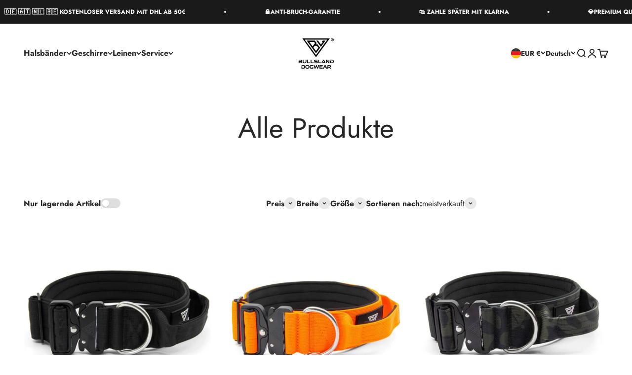

--- FILE ---
content_type: text/html; charset=utf-8
request_url: https://www.bullsland.de/collections/all
body_size: 61645
content:
<!doctype html>

<html lang="de" dir="ltr">
  <head>
	<script async crossorigin fetchpriority="high" src="/cdn/shopifycloud/importmap-polyfill/es-modules-shim.2.4.0.js"></script>
<script src="//www.bullsland.de/cdn/shop/files/pandectes-rules.js?v=4886659349388694863"></script>
	
	
	
    <meta charset="utf-8">
    <meta name="viewport" content="width=device-width, initial-scale=1.0, height=device-height, minimum-scale=1.0, maximum-scale=1.0">
    <meta name="theme-color" content="#ffffff">

    <title>Alle Produkte</title><link rel="canonical" href="https://www.bullsland.de/collections/all"><link rel="shortcut icon" href="//www.bullsland.de/cdn/shop/files/bullsland-dogwear-logo-favicon-180x180.png?v=1697134827&width=96">
      <link rel="apple-touch-icon" href="//www.bullsland.de/cdn/shop/files/bullsland-dogwear-logo-favicon-180x180.png?v=1697134827&width=180"><link rel="preconnect" href="https://cdn.shopify.com">
    <link rel="preconnect" href="https://fonts.shopifycdn.com" crossorigin>
    <link rel="dns-prefetch" href="https://productreviews.shopifycdn.com"><link rel="preload" href="//www.bullsland.de/cdn/fonts/jost/jost_n7.921dc18c13fa0b0c94c5e2517ffe06139c3615a3.woff2" as="font" type="font/woff2" crossorigin><link rel="preload" href="//www.bullsland.de/cdn/fonts/jost/jost_n4.d47a1b6347ce4a4c9f437608011273009d91f2b7.woff2" as="font" type="font/woff2" crossorigin><meta property="og:type" content="website">
  <meta property="og:title" content="Alle Produkte"><meta property="og:image" content="http://www.bullsland.de/cdn/shop/files/bullsland-dogwear-hundegeschirr.jpg?v=1743266994&width=2048">
  <meta property="og:image:secure_url" content="https://www.bullsland.de/cdn/shop/files/bullsland-dogwear-hundegeschirr.jpg?v=1743266994&width=2048">
  <meta property="og:image:width" content="1200">
  <meta property="og:image:height" content="628"><meta property="og:url" content="https://www.bullsland.de/collections/all">
<meta property="og:site_name" content="Bullsland Dogwear GmbH"><meta name="twitter:card" content="summary"><meta name="twitter:title" content="Alle Produkte">
  <meta name="twitter:description" content=""><meta name="twitter:image" content="https://www.bullsland.de/cdn/shop/files/bullsland-dogwear-hundegeschirr.jpg?crop=center&height=1200&v=1743266994&width=1200">
  <meta name="twitter:image:alt" content=""><script type="application/ld+json">
  {
    "@context": "https://schema.org",
    "@type": "BreadcrumbList",
    "itemListElement": [{
        "@type": "ListItem",
        "position": 1,
        "name": "Home",
        "item": "https://www.bullsland.de"
      },{
            "@type": "ListItem",
            "position": 2,
            "name": "Alle Produkte",
            "item": "https://www.bullsland.de/collections/all"
          }]
  }
</script><style>/* Typography (heading) */
  @font-face {
  font-family: Jost;
  font-weight: 700;
  font-style: normal;
  font-display: fallback;
  src: url("//www.bullsland.de/cdn/fonts/jost/jost_n7.921dc18c13fa0b0c94c5e2517ffe06139c3615a3.woff2") format("woff2"),
       url("//www.bullsland.de/cdn/fonts/jost/jost_n7.cbfc16c98c1e195f46c536e775e4e959c5f2f22b.woff") format("woff");
}

@font-face {
  font-family: Jost;
  font-weight: 700;
  font-style: italic;
  font-display: fallback;
  src: url("//www.bullsland.de/cdn/fonts/jost/jost_i7.d8201b854e41e19d7ed9b1a31fe4fe71deea6d3f.woff2") format("woff2"),
       url("//www.bullsland.de/cdn/fonts/jost/jost_i7.eae515c34e26b6c853efddc3fc0c552e0de63757.woff") format("woff");
}

/* Typography (body) */
  @font-face {
  font-family: Jost;
  font-weight: 400;
  font-style: normal;
  font-display: fallback;
  src: url("//www.bullsland.de/cdn/fonts/jost/jost_n4.d47a1b6347ce4a4c9f437608011273009d91f2b7.woff2") format("woff2"),
       url("//www.bullsland.de/cdn/fonts/jost/jost_n4.791c46290e672b3f85c3d1c651ef2efa3819eadd.woff") format("woff");
}

@font-face {
  font-family: Jost;
  font-weight: 400;
  font-style: italic;
  font-display: fallback;
  src: url("//www.bullsland.de/cdn/fonts/jost/jost_i4.b690098389649750ada222b9763d55796c5283a5.woff2") format("woff2"),
       url("//www.bullsland.de/cdn/fonts/jost/jost_i4.fd766415a47e50b9e391ae7ec04e2ae25e7e28b0.woff") format("woff");
}

@font-face {
  font-family: Jost;
  font-weight: 700;
  font-style: normal;
  font-display: fallback;
  src: url("//www.bullsland.de/cdn/fonts/jost/jost_n7.921dc18c13fa0b0c94c5e2517ffe06139c3615a3.woff2") format("woff2"),
       url("//www.bullsland.de/cdn/fonts/jost/jost_n7.cbfc16c98c1e195f46c536e775e4e959c5f2f22b.woff") format("woff");
}

@font-face {
  font-family: Jost;
  font-weight: 700;
  font-style: italic;
  font-display: fallback;
  src: url("//www.bullsland.de/cdn/fonts/jost/jost_i7.d8201b854e41e19d7ed9b1a31fe4fe71deea6d3f.woff2") format("woff2"),
       url("//www.bullsland.de/cdn/fonts/jost/jost_i7.eae515c34e26b6c853efddc3fc0c552e0de63757.woff") format("woff");
}

:root {
    /**
     * ---------------------------------------------------------------------
     * SPACING VARIABLES
     *
     * We are using a spacing inspired from frameworks like Tailwind CSS.
     * ---------------------------------------------------------------------
     */
    --spacing-0-5: 0.125rem; /* 2px */
    --spacing-1: 0.25rem; /* 4px */
    --spacing-1-5: 0.375rem; /* 6px */
    --spacing-2: 0.5rem; /* 8px */
    --spacing-2-5: 0.625rem; /* 10px */
    --spacing-3: 0.75rem; /* 12px */
    --spacing-3-5: 0.875rem; /* 14px */
    --spacing-4: 1rem; /* 16px */
    --spacing-4-5: 1.125rem; /* 18px */
    --spacing-5: 1.25rem; /* 20px */
    --spacing-5-5: 1.375rem; /* 22px */
    --spacing-6: 1.5rem; /* 24px */
    --spacing-6-5: 1.625rem; /* 26px */
    --spacing-7: 1.75rem; /* 28px */
    --spacing-7-5: 1.875rem; /* 30px */
    --spacing-8: 2rem; /* 32px */
    --spacing-8-5: 2.125rem; /* 34px */
    --spacing-9: 2.25rem; /* 36px */
    --spacing-9-5: 2.375rem; /* 38px */
    --spacing-10: 2.5rem; /* 40px */
    --spacing-11: 2.75rem; /* 44px */
    --spacing-12: 3rem; /* 48px */
    --spacing-14: 3.5rem; /* 56px */
    --spacing-16: 4rem; /* 64px */
    --spacing-18: 4.5rem; /* 72px */
    --spacing-20: 5rem; /* 80px */
    --spacing-24: 6rem; /* 96px */
    --spacing-28: 7rem; /* 112px */
    --spacing-32: 8rem; /* 128px */
    --spacing-36: 9rem; /* 144px */
    --spacing-40: 10rem; /* 160px */
    --spacing-44: 11rem; /* 176px */
    --spacing-48: 12rem; /* 192px */
    --spacing-52: 13rem; /* 208px */
    --spacing-56: 14rem; /* 224px */
    --spacing-60: 15rem; /* 240px */
    --spacing-64: 16rem; /* 256px */
    --spacing-72: 18rem; /* 288px */
    --spacing-80: 20rem; /* 320px */
    --spacing-96: 24rem; /* 384px */

    /* Container */
    --container-max-width: 1600px;
    --container-narrow-max-width: 1350px;
    --container-gutter: var(--spacing-5);
    --section-outer-spacing-block: var(--spacing-12);
    --section-inner-max-spacing-block: var(--spacing-10);
    --section-inner-spacing-inline: var(--container-gutter);
    --section-stack-spacing-block: var(--spacing-8);

    /* Grid gutter */
    --grid-gutter: var(--spacing-5);

    /* Product list settings */
    --product-list-row-gap: var(--spacing-8);
    --product-list-column-gap: var(--grid-gutter);

    /* Form settings */
    --input-gap: var(--spacing-2);
    --input-height: 2.625rem;
    --input-padding-inline: var(--spacing-4);

    /* Other sizes */
    --sticky-area-height: calc(var(--sticky-announcement-bar-enabled, 0) * var(--announcement-bar-height, 0px) + var(--sticky-header-enabled, 0) * var(--header-height, 0px));

    /* RTL support */
    --transform-logical-flip: 1;
    --transform-origin-start: left;
    --transform-origin-end: right;

    /**
     * ---------------------------------------------------------------------
     * TYPOGRAPHY
     * ---------------------------------------------------------------------
     */

    /* Font properties */
    --heading-font-family: Jost, sans-serif;
    --heading-font-weight: 700;
    --heading-font-style: normal;
    --heading-text-transform: normal;
    --heading-letter-spacing: -0.01em;
    --text-font-family: Jost, sans-serif;
    --text-font-weight: 400;
    --text-font-style: normal;
    --text-letter-spacing: 0.0em;

    /* Font sizes */
    --text-h0: 2.75rem;
    --text-h1: 2rem;
    --text-h2: 1.75rem;
    --text-h3: 1.375rem;
    --text-h4: 1.125rem;
    --text-h5: 1.125rem;
    --text-h6: 1rem;
    --text-xs: 0.6875rem;
    --text-sm: 0.75rem;
    --text-base: 0.875rem;
    --text-lg: 1.125rem;

    /**
     * ---------------------------------------------------------------------
     * COLORS
     * ---------------------------------------------------------------------
     */

    /* Color settings */--accent: 60 97 158;
    --text-primary: 39 39 39;
    --background-primary: 255 255 255;
    --dialog-background: 255 255 255;
    --border-color: var(--text-color, var(--text-primary)) / 0.12;

    /* Button colors */
    --button-background-primary: 60 97 158;
    --button-text-primary: 255 255 255;
    --button-background-secondary: 60 97 158;
    --button-text-secondary: 255 255 255;

    /* Status colors */
    --success-background: 238 241 235;
    --success-text: 112 138 92;
    --warning-background: 252 240 227;
    --warning-text: 227 126 22;
    --error-background: 245 229 229;
    --error-text: 170 40 38;

    /* Product colors */
    --on-sale-text: 227 79 79;
    --on-sale-badge-background: 227 79 79;
    --on-sale-badge-text: 255 255 255;
    --sold-out-badge-background: 190 189 185;
    --sold-out-badge-text: 0 0 0;
    --primary-badge-background: 227 126 22;
    --primary-badge-text: 255 255 255;
    --star-color: 255 183 74;
    --product-card-background: 255 255 255;
    --product-card-text: 39 39 39;

    /* Header colors */
    --header-background: 255 255 255;
    --header-text: 39 39 39;

    /* Footer colors */
    --footer-background: 242 242 242;
    --footer-text: 39 39 39;

    /* Rounded variables (used for border radius) */
    --rounded-xs: 0.25rem;
    --rounded-sm: 0.375rem;
    --rounded: 0.75rem;
    --rounded-lg: 1.5rem;
    --rounded-full: 9999px;

    --rounded-button: 3.75rem;
    --rounded-input: 0.5rem;

    /* Box shadow */
    --shadow-sm: 0 2px 8px rgb(var(--text-primary) / 0.1);
    --shadow: 0 5px 15px rgb(var(--text-primary) / 0.1);
    --shadow-md: 0 5px 30px rgb(var(--text-primary) / 0.1);
    --shadow-block: 0px 18px 50px rgb(var(--text-primary) / 0.1);

    /**
     * ---------------------------------------------------------------------
     * OTHER
     * ---------------------------------------------------------------------
     */

    --stagger-products-reveal-opacity: 0;
    --cursor-close-svg-url: url(//www.bullsland.de/cdn/shop/t/47/assets/cursor-close.svg?v=147174565022153725511760967098);
    --cursor-zoom-in-svg-url: url(//www.bullsland.de/cdn/shop/t/47/assets/cursor-zoom-in.svg?v=154953035094101115921760967098);
    --cursor-zoom-out-svg-url: url(//www.bullsland.de/cdn/shop/t/47/assets/cursor-zoom-out.svg?v=16155520337305705181760967098);
    --checkmark-svg-url: url(//www.bullsland.de/cdn/shop/t/47/assets/checkmark.svg?v=77552481021870063511760967098);
  }

  [dir="rtl"]:root {
    /* RTL support */
    --transform-logical-flip: -1;
    --transform-origin-start: right;
    --transform-origin-end: left;
  }

  @media screen and (min-width: 700px) {
    :root {
      /* Typography (font size) */
      --text-h0: 3.5rem;
      --text-h1: 2.5rem;
      --text-h2: 2rem;
      --text-h3: 1.625rem;
      --text-h4: 1.375rem;
      --text-h5: 1.125rem;
      --text-h6: 1rem;

      --text-xs: 0.75rem;
      --text-sm: 0.875rem;
      --text-base: 1.0rem;
      --text-lg: 1.25rem;

      /* Spacing */
      --container-gutter: 2rem;
      --section-outer-spacing-block: var(--spacing-16);
      --section-inner-max-spacing-block: var(--spacing-12);
      --section-inner-spacing-inline: var(--spacing-14);
      --section-stack-spacing-block: var(--spacing-12);

      /* Grid gutter */
      --grid-gutter: var(--spacing-6);

      /* Product list settings */
      --product-list-row-gap: var(--spacing-12);

      /* Form settings */
      --input-gap: 1rem;
      --input-height: 3.125rem;
      --input-padding-inline: var(--spacing-5);
    }
  }

  @media screen and (min-width: 1000px) {
    :root {
      /* Spacing settings */
      --container-gutter: var(--spacing-12);
      --section-outer-spacing-block: var(--spacing-18);
      --section-inner-max-spacing-block: var(--spacing-16);
      --section-inner-spacing-inline: var(--spacing-18);
      --section-stack-spacing-block: var(--spacing-12);
    }
  }

  @media screen and (min-width: 1150px) {
    :root {
      /* Spacing settings */
      --container-gutter: var(--spacing-12);
      --section-outer-spacing-block: var(--spacing-20);
      --section-inner-max-spacing-block: var(--spacing-16);
      --section-inner-spacing-inline: var(--spacing-18);
      --section-stack-spacing-block: var(--spacing-12);
    }
  }

  @media screen and (min-width: 1400px) {
    :root {
      /* Typography (font size) */
      --text-h0: 4.5rem;
      --text-h1: 3.5rem;
      --text-h2: 2.75rem;
      --text-h3: 2rem;
      --text-h4: 1.75rem;
      --text-h5: 1.375rem;
      --text-h6: 1.25rem;

      --section-outer-spacing-block: var(--spacing-24);
      --section-inner-max-spacing-block: var(--spacing-18);
      --section-inner-spacing-inline: var(--spacing-20);
    }
  }

  @media screen and (min-width: 1600px) {
    :root {
      --section-outer-spacing-block: var(--spacing-24);
      --section-inner-max-spacing-block: var(--spacing-20);
      --section-inner-spacing-inline: var(--spacing-24);
    }
  }

  /**
   * ---------------------------------------------------------------------
   * LIQUID DEPENDANT CSS
   *
   * Our main CSS is Liquid free, but some very specific features depend on
   * theme settings, so we have them here
   * ---------------------------------------------------------------------
   */@media screen and (pointer: fine) {
        /* The !important are for the Shopify Payment button to ensure we override the default from Shopify styles */
        .button:not([disabled]):not(.button--outline):hover, .btn:not([disabled]):hover, .shopify-payment-button__button--unbranded:not([disabled]):hover {
          background-color: transparent !important;
          color: rgb(var(--button-outline-color) / var(--button-background-opacity, 1)) !important;
          box-shadow: inset 0 0 0 2px currentColor !important;
        }

        .button--outline:not([disabled]):hover {
          background: rgb(var(--button-background));
          color: rgb(var(--button-text-color));
          box-shadow: inset 0 0 0 2px rgb(var(--button-background));
        }
      }</style><script>
  // This allows to expose several variables to the global scope, to be used in scripts
  window.themeVariables = {
    settings: {
      showPageTransition: null,
      staggerProductsApparition: true,
      reduceDrawerAnimation: false,
      reduceMenuAnimation: false,
      headingApparition: "split_rotation",
      pageType: "collection",
      moneyFormat: "€{{amount_with_comma_separator}}",
      moneyWithCurrencyFormat: "€{{amount_with_comma_separator}} EUR",
      currencyCodeEnabled: false,
      cartType: "drawer",
      showDiscount: true,
      discountMode: "percentage",
      pageBackground: "#ffffff",
      textColor: "#272727"
    },

    strings: {
      accessibilityClose: "Schließen",
      accessibilityNext: "Vor",
      accessibilityPrevious: "Zurück",
      closeGallery: "Galerie schließen",
      zoomGallery: "Bild vergrößern",
      errorGallery: "Bild kann nicht geladen werden",
      searchNoResults: "Keine Treffer",
      addOrderNote: "Bestellhinweis hinzufügen",
      editOrderNote: "Bestellhinweis bearbeiten",
      shippingEstimatorNoResults: "Tut uns leid, aber wir verschicken leider nicht an deine Adresse.",
      shippingEstimatorOneResult: "Für deine Adresse gibt es einen Versandtarif:",
      shippingEstimatorMultipleResults: "Für deine Adresse gibt es mehrere Versandtarife:",
      shippingEstimatorError: "Beim Berechnen der Versandkosten ist ein Fehler aufgetreten:"
    },

    breakpoints: {
      'sm': 'screen and (min-width: 700px)',
      'md': 'screen and (min-width: 1000px)',
      'lg': 'screen and (min-width: 1150px)',
      'xl': 'screen and (min-width: 1400px)',

      'sm-max': 'screen and (max-width: 699px)',
      'md-max': 'screen and (max-width: 999px)',
      'lg-max': 'screen and (max-width: 1149px)',
      'xl-max': 'screen and (max-width: 1399px)'
    }
  };

  // For detecting native share
  document.documentElement.classList.add(`native-share--${navigator.share ? 'enabled' : 'disabled'}`);</script><script type="importmap">{
        "imports": {
          "vendor": "//www.bullsland.de/cdn/shop/t/47/assets/vendor.min.js?v=166563502121812900551760967067",
          "theme": "//www.bullsland.de/cdn/shop/t/47/assets/theme.js?v=63782355822096238611760967066",
          "photoswipe": "//www.bullsland.de/cdn/shop/t/47/assets/photoswipe.min.js?v=13374349288281597431760967064"
        }
      }
    </script>

    <script type="module" src="//www.bullsland.de/cdn/shop/t/47/assets/vendor.min.js?v=166563502121812900551760967067"></script>
    <script type="module" src="//www.bullsland.de/cdn/shop/t/47/assets/theme.js?v=63782355822096238611760967066"></script>

    <script>window.performance && window.performance.mark && window.performance.mark('shopify.content_for_header.start');</script><meta name="facebook-domain-verification" content="0e2czpeef216rtk8voa4r1cypnvvef">
<meta name="google-site-verification" content="aTSCiIMNuPAQ-gy68Z3B-HZY5f8Il5NLNgNdbAMHFfU">
<meta id="shopify-digital-wallet" name="shopify-digital-wallet" content="/65407320307/digital_wallets/dialog">
<meta name="shopify-checkout-api-token" content="ee4d6436ad0b3cc16b8561686bef10a1">
<meta id="in-context-paypal-metadata" data-shop-id="65407320307" data-venmo-supported="false" data-environment="production" data-locale="de_DE" data-paypal-v4="true" data-currency="EUR">
<link rel="alternate" type="application/atom+xml" title="Feed" href="/collections/all.atom" />
<link rel="next" href="/collections/all?page=2">
<link rel="alternate" hreflang="x-default" href="https://www.bullsland.de/collections/all">
<link rel="alternate" hreflang="de" href="https://www.bullsland.de/collections/all">
<link rel="alternate" hreflang="en" href="https://www.bullsland.de/en/collections/all">
<link rel="alternate" type="application/json+oembed" href="https://www.bullsland.de/collections/all.oembed">
<script async="async" src="/checkouts/internal/preloads.js?locale=de-DE"></script>
<script id="apple-pay-shop-capabilities" type="application/json">{"shopId":65407320307,"countryCode":"DE","currencyCode":"EUR","merchantCapabilities":["supports3DS"],"merchantId":"gid:\/\/shopify\/Shop\/65407320307","merchantName":"Bullsland Dogwear GmbH","requiredBillingContactFields":["postalAddress","email"],"requiredShippingContactFields":["postalAddress","email"],"shippingType":"shipping","supportedNetworks":["visa","maestro","masterCard","amex"],"total":{"type":"pending","label":"Bullsland Dogwear GmbH","amount":"1.00"},"shopifyPaymentsEnabled":true,"supportsSubscriptions":true}</script>
<script id="shopify-features" type="application/json">{"accessToken":"ee4d6436ad0b3cc16b8561686bef10a1","betas":["rich-media-storefront-analytics"],"domain":"www.bullsland.de","predictiveSearch":true,"shopId":65407320307,"locale":"de"}</script>
<script>var Shopify = Shopify || {};
Shopify.shop = "bullsland-dogwear.myshopify.com";
Shopify.locale = "de";
Shopify.currency = {"active":"EUR","rate":"1.0"};
Shopify.country = "DE";
Shopify.theme = {"name":"2025-10-20 Impact","id":188850667862,"schema_name":"Impact","schema_version":"6.11.2","theme_store_id":1190,"role":"main"};
Shopify.theme.handle = "null";
Shopify.theme.style = {"id":null,"handle":null};
Shopify.cdnHost = "www.bullsland.de/cdn";
Shopify.routes = Shopify.routes || {};
Shopify.routes.root = "/";</script>
<script type="module">!function(o){(o.Shopify=o.Shopify||{}).modules=!0}(window);</script>
<script>!function(o){function n(){var o=[];function n(){o.push(Array.prototype.slice.apply(arguments))}return n.q=o,n}var t=o.Shopify=o.Shopify||{};t.loadFeatures=n(),t.autoloadFeatures=n()}(window);</script>
<script id="shop-js-analytics" type="application/json">{"pageType":"collection"}</script>
<script defer="defer" async type="module" src="//www.bullsland.de/cdn/shopifycloud/shop-js/modules/v2/client.init-shop-cart-sync_HUjMWWU5.de.esm.js"></script>
<script defer="defer" async type="module" src="//www.bullsland.de/cdn/shopifycloud/shop-js/modules/v2/chunk.common_QpfDqRK1.esm.js"></script>
<script type="module">
  await import("//www.bullsland.de/cdn/shopifycloud/shop-js/modules/v2/client.init-shop-cart-sync_HUjMWWU5.de.esm.js");
await import("//www.bullsland.de/cdn/shopifycloud/shop-js/modules/v2/chunk.common_QpfDqRK1.esm.js");

  window.Shopify.SignInWithShop?.initShopCartSync?.({"fedCMEnabled":true,"windoidEnabled":true});

</script>
<script>(function() {
  var isLoaded = false;
  function asyncLoad() {
    if (isLoaded) return;
    isLoaded = true;
    var urls = ["https:\/\/static.klaviyo.com\/onsite\/js\/klaviyo.js?company_id=UALJi4\u0026shop=bullsland-dogwear.myshopify.com","https:\/\/static.klaviyo.com\/onsite\/js\/klaviyo.js?company_id=UALJi4\u0026shop=bullsland-dogwear.myshopify.com","https:\/\/static.klaviyo.com\/onsite\/js\/klaviyo.js?company_id=UALJi4\u0026shop=bullsland-dogwear.myshopify.com","https:\/\/static.klaviyo.com\/onsite\/js\/klaviyo.js?company_id=UALJi4\u0026shop=bullsland-dogwear.myshopify.com","https:\/\/static.klaviyo.com\/onsite\/js\/klaviyo.js?company_id=UALJi4\u0026shop=bullsland-dogwear.myshopify.com","https:\/\/static.klaviyo.com\/onsite\/js\/klaviyo.js?company_id=UALJi4\u0026shop=bullsland-dogwear.myshopify.com","https:\/\/static.klaviyo.com\/onsite\/js\/klaviyo.js?company_id=UALJi4\u0026shop=bullsland-dogwear.myshopify.com","https:\/\/static.klaviyo.com\/onsite\/js\/klaviyo.js?company_id=UALJi4\u0026shop=bullsland-dogwear.myshopify.com","https:\/\/static.klaviyo.com\/onsite\/js\/klaviyo.js?company_id=UALJi4\u0026shop=bullsland-dogwear.myshopify.com","https:\/\/static.klaviyo.com\/onsite\/js\/klaviyo.js?company_id=UALJi4\u0026shop=bullsland-dogwear.myshopify.com","https:\/\/static.klaviyo.com\/onsite\/js\/klaviyo.js?company_id=UALJi4\u0026shop=bullsland-dogwear.myshopify.com","https:\/\/static.klaviyo.com\/onsite\/js\/klaviyo.js?company_id=UALJi4\u0026shop=bullsland-dogwear.myshopify.com","https:\/\/cdn.nfcube.com\/instafeed-fd8860719bfaebb5c9c8eda256e895f8.js?shop=bullsland-dogwear.myshopify.com"];
    for (var i = 0; i < urls.length; i++) {
      var s = document.createElement('script');
      s.type = 'text/javascript';
      s.async = true;
      s.src = urls[i];
      var x = document.getElementsByTagName('script')[0];
      x.parentNode.insertBefore(s, x);
    }
  };
  if(window.attachEvent) {
    window.attachEvent('onload', asyncLoad);
  } else {
    window.addEventListener('load', asyncLoad, false);
  }
})();</script>
<script id="__st">var __st={"a":65407320307,"offset":3600,"reqid":"34a274b1-06d3-4702-a7ea-35a668d4b0e0-1768781214","pageurl":"www.bullsland.de\/collections\/all","u":"91dd7ee6339e","p":"collection","rtyp":"collection","rid":647877624150};</script>
<script>window.ShopifyPaypalV4VisibilityTracking = true;</script>
<script id="captcha-bootstrap">!function(){'use strict';const t='contact',e='account',n='new_comment',o=[[t,t],['blogs',n],['comments',n],[t,'customer']],c=[[e,'customer_login'],[e,'guest_login'],[e,'recover_customer_password'],[e,'create_customer']],r=t=>t.map((([t,e])=>`form[action*='/${t}']:not([data-nocaptcha='true']) input[name='form_type'][value='${e}']`)).join(','),a=t=>()=>t?[...document.querySelectorAll(t)].map((t=>t.form)):[];function s(){const t=[...o],e=r(t);return a(e)}const i='password',u='form_key',d=['recaptcha-v3-token','g-recaptcha-response','h-captcha-response',i],f=()=>{try{return window.sessionStorage}catch{return}},m='__shopify_v',_=t=>t.elements[u];function p(t,e,n=!1){try{const o=window.sessionStorage,c=JSON.parse(o.getItem(e)),{data:r}=function(t){const{data:e,action:n}=t;return t[m]||n?{data:e,action:n}:{data:t,action:n}}(c);for(const[e,n]of Object.entries(r))t.elements[e]&&(t.elements[e].value=n);n&&o.removeItem(e)}catch(o){console.error('form repopulation failed',{error:o})}}const l='form_type',E='cptcha';function T(t){t.dataset[E]=!0}const w=window,h=w.document,L='Shopify',v='ce_forms',y='captcha';let A=!1;((t,e)=>{const n=(g='f06e6c50-85a8-45c8-87d0-21a2b65856fe',I='https://cdn.shopify.com/shopifycloud/storefront-forms-hcaptcha/ce_storefront_forms_captcha_hcaptcha.v1.5.2.iife.js',D={infoText:'Durch hCaptcha geschützt',privacyText:'Datenschutz',termsText:'Allgemeine Geschäftsbedingungen'},(t,e,n)=>{const o=w[L][v],c=o.bindForm;if(c)return c(t,g,e,D).then(n);var r;o.q.push([[t,g,e,D],n]),r=I,A||(h.body.append(Object.assign(h.createElement('script'),{id:'captcha-provider',async:!0,src:r})),A=!0)});var g,I,D;w[L]=w[L]||{},w[L][v]=w[L][v]||{},w[L][v].q=[],w[L][y]=w[L][y]||{},w[L][y].protect=function(t,e){n(t,void 0,e),T(t)},Object.freeze(w[L][y]),function(t,e,n,w,h,L){const[v,y,A,g]=function(t,e,n){const i=e?o:[],u=t?c:[],d=[...i,...u],f=r(d),m=r(i),_=r(d.filter((([t,e])=>n.includes(e))));return[a(f),a(m),a(_),s()]}(w,h,L),I=t=>{const e=t.target;return e instanceof HTMLFormElement?e:e&&e.form},D=t=>v().includes(t);t.addEventListener('submit',(t=>{const e=I(t);if(!e)return;const n=D(e)&&!e.dataset.hcaptchaBound&&!e.dataset.recaptchaBound,o=_(e),c=g().includes(e)&&(!o||!o.value);(n||c)&&t.preventDefault(),c&&!n&&(function(t){try{if(!f())return;!function(t){const e=f();if(!e)return;const n=_(t);if(!n)return;const o=n.value;o&&e.removeItem(o)}(t);const e=Array.from(Array(32),(()=>Math.random().toString(36)[2])).join('');!function(t,e){_(t)||t.append(Object.assign(document.createElement('input'),{type:'hidden',name:u})),t.elements[u].value=e}(t,e),function(t,e){const n=f();if(!n)return;const o=[...t.querySelectorAll(`input[type='${i}']`)].map((({name:t})=>t)),c=[...d,...o],r={};for(const[a,s]of new FormData(t).entries())c.includes(a)||(r[a]=s);n.setItem(e,JSON.stringify({[m]:1,action:t.action,data:r}))}(t,e)}catch(e){console.error('failed to persist form',e)}}(e),e.submit())}));const S=(t,e)=>{t&&!t.dataset[E]&&(n(t,e.some((e=>e===t))),T(t))};for(const o of['focusin','change'])t.addEventListener(o,(t=>{const e=I(t);D(e)&&S(e,y())}));const B=e.get('form_key'),M=e.get(l),P=B&&M;t.addEventListener('DOMContentLoaded',(()=>{const t=y();if(P)for(const e of t)e.elements[l].value===M&&p(e,B);[...new Set([...A(),...v().filter((t=>'true'===t.dataset.shopifyCaptcha))])].forEach((e=>S(e,t)))}))}(h,new URLSearchParams(w.location.search),n,t,e,['guest_login'])})(!0,!0)}();</script>
<script integrity="sha256-4kQ18oKyAcykRKYeNunJcIwy7WH5gtpwJnB7kiuLZ1E=" data-source-attribution="shopify.loadfeatures" defer="defer" src="//www.bullsland.de/cdn/shopifycloud/storefront/assets/storefront/load_feature-a0a9edcb.js" crossorigin="anonymous"></script>
<script data-source-attribution="shopify.dynamic_checkout.dynamic.init">var Shopify=Shopify||{};Shopify.PaymentButton=Shopify.PaymentButton||{isStorefrontPortableWallets:!0,init:function(){window.Shopify.PaymentButton.init=function(){};var t=document.createElement("script");t.src="https://www.bullsland.de/cdn/shopifycloud/portable-wallets/latest/portable-wallets.de.js",t.type="module",document.head.appendChild(t)}};
</script>
<script data-source-attribution="shopify.dynamic_checkout.buyer_consent">
  function portableWalletsHideBuyerConsent(e){var t=document.getElementById("shopify-buyer-consent"),n=document.getElementById("shopify-subscription-policy-button");t&&n&&(t.classList.add("hidden"),t.setAttribute("aria-hidden","true"),n.removeEventListener("click",e))}function portableWalletsShowBuyerConsent(e){var t=document.getElementById("shopify-buyer-consent"),n=document.getElementById("shopify-subscription-policy-button");t&&n&&(t.classList.remove("hidden"),t.removeAttribute("aria-hidden"),n.addEventListener("click",e))}window.Shopify?.PaymentButton&&(window.Shopify.PaymentButton.hideBuyerConsent=portableWalletsHideBuyerConsent,window.Shopify.PaymentButton.showBuyerConsent=portableWalletsShowBuyerConsent);
</script>
<script data-source-attribution="shopify.dynamic_checkout.cart.bootstrap">document.addEventListener("DOMContentLoaded",(function(){function t(){return document.querySelector("shopify-accelerated-checkout-cart, shopify-accelerated-checkout")}if(t())Shopify.PaymentButton.init();else{new MutationObserver((function(e,n){t()&&(Shopify.PaymentButton.init(),n.disconnect())})).observe(document.body,{childList:!0,subtree:!0})}}));
</script>
<link id="shopify-accelerated-checkout-styles" rel="stylesheet" media="screen" href="https://www.bullsland.de/cdn/shopifycloud/portable-wallets/latest/accelerated-checkout-backwards-compat.css" crossorigin="anonymous">
<style id="shopify-accelerated-checkout-cart">
        #shopify-buyer-consent {
  margin-top: 1em;
  display: inline-block;
  width: 100%;
}

#shopify-buyer-consent.hidden {
  display: none;
}

#shopify-subscription-policy-button {
  background: none;
  border: none;
  padding: 0;
  text-decoration: underline;
  font-size: inherit;
  cursor: pointer;
}

#shopify-subscription-policy-button::before {
  box-shadow: none;
}

      </style>

<script>window.performance && window.performance.mark && window.performance.mark('shopify.content_for_header.end');</script>
<link href="//www.bullsland.de/cdn/shop/t/47/assets/theme.css?v=3935707126359067981760967065" rel="stylesheet" type="text/css" media="all" /><!-- BEGIN app block: shopify://apps/pandectes-gdpr/blocks/banner/58c0baa2-6cc1-480c-9ea6-38d6d559556a -->
  
    
      <!-- TCF is active, scripts are loaded above -->
      
      <script>
        
          window.PandectesSettings = {"store":{"id":65407320307,"plan":"plus","theme":"2025-03-22  Impact ohne Benefits","primaryLocale":"de","adminMode":false,"headless":false,"storefrontRootDomain":"","checkoutRootDomain":"","storefrontAccessToken":""},"tsPublished":1743680327,"declaration":{"showPurpose":false,"showProvider":false,"declIntroText":"Wir verwenden Cookies, um die Funktionalität der Website zu optimieren, die Leistung zu analysieren und Ihnen ein personalisiertes Erlebnis zu bieten. Einige Cookies sind für den ordnungsgemäßen Betrieb der Website unerlässlich. Diese Cookies können nicht deaktiviert werden. In diesem Fenster können Sie Ihre Präferenzen für Cookies verwalten.","showDateGenerated":true},"language":{"unpublished":[],"languageMode":"Single","fallbackLanguage":"de","languageDetection":"browser","languagesSupported":[]},"texts":{"managed":{"headerText":{"de":"Wir respektieren deine Privatsphäre"},"consentText":{"de":"Diese Website verwendet Cookies, um Ihnen das beste Erlebnis zu bieten."},"linkText":{"de":"Mehr erfahren"},"imprintText":{"de":"Impressum"},"googleLinkText":{"de":"Googles Datenschutzbestimmungen"},"allowButtonText":{"de":"Annehmen"},"denyButtonText":{"de":"Ablehnen"},"dismissButtonText":{"de":"Okay"},"leaveSiteButtonText":{"de":"Diese Seite verlassen"},"preferencesButtonText":{"de":"Einstellungen"},"cookiePolicyText":{"de":"Cookie-Richtlinie"},"preferencesPopupTitleText":{"de":"Einwilligungseinstellungen verwalten"},"preferencesPopupIntroText":{"de":"Wir verwenden Cookies, um die Funktionalität der Website zu optimieren, die Leistung zu analysieren und Ihnen ein personalisiertes Erlebnis zu bieten. Einige Cookies sind für den ordnungsgemäßen Betrieb der Website unerlässlich. Diese Cookies können nicht deaktiviert werden. In diesem Fenster können Sie Ihre Präferenzen für Cookies verwalten."},"preferencesPopupSaveButtonText":{"de":"Auswahl speichern"},"preferencesPopupCloseButtonText":{"de":"Schließen"},"preferencesPopupAcceptAllButtonText":{"de":"Alles Akzeptieren"},"preferencesPopupRejectAllButtonText":{"de":"Alles ablehnen"},"cookiesDetailsText":{"de":"Cookie-Details"},"preferencesPopupAlwaysAllowedText":{"de":"Immer erlaubt"},"accessSectionParagraphText":{"de":"Sie haben das Recht, jederzeit auf Ihre Daten zuzugreifen."},"accessSectionTitleText":{"de":"Datenübertragbarkeit"},"accessSectionAccountInfoActionText":{"de":"persönliche Daten"},"accessSectionDownloadReportActionText":{"de":"Alle Daten anfordern"},"accessSectionGDPRRequestsActionText":{"de":"Anfragen betroffener Personen"},"accessSectionOrdersRecordsActionText":{"de":"Aufträge"},"rectificationSectionParagraphText":{"de":"Sie haben das Recht, die Aktualisierung Ihrer Daten zu verlangen, wann immer Sie dies für angemessen halten."},"rectificationSectionTitleText":{"de":"Datenberichtigung"},"rectificationCommentPlaceholder":{"de":"Beschreiben Sie, was Sie aktualisieren möchten"},"rectificationCommentValidationError":{"de":"Kommentar ist erforderlich"},"rectificationSectionEditAccountActionText":{"de":"Aktualisierung anfordern"},"erasureSectionTitleText":{"de":"Recht auf Vergessenwerden"},"erasureSectionParagraphText":{"de":"Sie haben das Recht, die Löschung aller Ihrer Daten zu verlangen. Danach können Sie nicht mehr auf Ihr Konto zugreifen."},"erasureSectionRequestDeletionActionText":{"de":"Löschung personenbezogener Daten anfordern"},"consentDate":{"de":"Zustimmungsdatum"},"consentId":{"de":"Einwilligungs-ID"},"consentSectionChangeConsentActionText":{"de":"Einwilligungspräferenz ändern"},"consentSectionConsentedText":{"de":"Sie haben der Cookie-Richtlinie dieser Website zugestimmt am"},"consentSectionNoConsentText":{"de":"Sie haben der Cookie-Richtlinie dieser Website nicht zugestimmt."},"consentSectionTitleText":{"de":"Ihre Cookie-Einwilligung"},"consentStatus":{"de":"Einwilligungspräferenz"},"confirmationFailureMessage":{"de":"Ihre Anfrage wurde nicht bestätigt. Bitte versuchen Sie es erneut und wenn das Problem weiterhin besteht, wenden Sie sich an den Ladenbesitzer, um Hilfe zu erhalten"},"confirmationFailureTitle":{"de":"Ein Problem ist aufgetreten"},"confirmationSuccessMessage":{"de":"Wir werden uns in Kürze zu Ihrem Anliegen bei Ihnen melden."},"confirmationSuccessTitle":{"de":"Ihre Anfrage wurde bestätigt"},"guestsSupportEmailFailureMessage":{"de":"Ihre Anfrage wurde nicht übermittelt. Bitte versuchen Sie es erneut und wenn das Problem weiterhin besteht, wenden Sie sich an den Shop-Inhaber, um Hilfe zu erhalten."},"guestsSupportEmailFailureTitle":{"de":"Ein Problem ist aufgetreten"},"guestsSupportEmailPlaceholder":{"de":"E-Mail-Addresse"},"guestsSupportEmailSuccessMessage":{"de":"Wenn Sie als Kunde dieses Shops registriert sind, erhalten Sie in Kürze eine E-Mail mit Anweisungen zum weiteren Vorgehen."},"guestsSupportEmailSuccessTitle":{"de":"Vielen Dank für die Anfrage"},"guestsSupportEmailValidationError":{"de":"Email ist ungültig"},"guestsSupportInfoText":{"de":"Bitte loggen Sie sich mit Ihrem Kundenkonto ein, um fortzufahren."},"submitButton":{"de":"einreichen"},"submittingButton":{"de":"Senden..."},"cancelButton":{"de":"Abbrechen"},"declIntroText":{"de":"Wir verwenden Cookies, um die Funktionalität der Website zu optimieren, die Leistung zu analysieren und Ihnen ein personalisiertes Erlebnis zu bieten. Einige Cookies sind für den ordnungsgemäßen Betrieb der Website unerlässlich. Diese Cookies können nicht deaktiviert werden. In diesem Fenster können Sie Ihre Präferenzen für Cookies verwalten."},"declName":{"de":"Name"},"declPurpose":{"de":"Zweck"},"declType":{"de":"Typ"},"declRetention":{"de":"Speicherdauer"},"declProvider":{"de":"Anbieter"},"declFirstParty":{"de":"Erstanbieter"},"declThirdParty":{"de":"Drittanbieter"},"declSeconds":{"de":"Sekunden"},"declMinutes":{"de":"Minuten"},"declHours":{"de":"Std."},"declDays":{"de":"Tage"},"declMonths":{"de":"Monate"},"declYears":{"de":"Jahre"},"declSession":{"de":"Sitzung"},"declDomain":{"de":"Domain"},"declPath":{"de":"Weg"}},"categories":{"strictlyNecessaryCookiesTitleText":{"de":"Unbedingt erforderlich"},"strictlyNecessaryCookiesDescriptionText":{"de":"Diese Cookies sind unerlässlich, damit Sie sich auf der Website bewegen und ihre Funktionen nutzen können, z. B. den Zugriff auf sichere Bereiche der Website. Ohne diese Cookies kann die Website nicht richtig funktionieren."},"functionalityCookiesTitleText":{"de":"Funktionale Cookies"},"functionalityCookiesDescriptionText":{"de":"Diese Cookies ermöglichen es der Website, verbesserte Funktionalität und Personalisierung bereitzustellen. Sie können von uns oder von Drittanbietern gesetzt werden, deren Dienste wir auf unseren Seiten hinzugefügt haben. Wenn Sie diese Cookies nicht zulassen, funktionieren einige oder alle dieser Dienste möglicherweise nicht richtig."},"performanceCookiesTitleText":{"de":"Performance-Cookies"},"performanceCookiesDescriptionText":{"de":"Diese Cookies ermöglichen es uns, die Leistung unserer Website zu überwachen und zu verbessern. Sie ermöglichen es uns beispielsweise, Besuche zu zählen, Verkehrsquellen zu identifizieren und zu sehen, welche Teile der Website am beliebtesten sind."},"targetingCookiesTitleText":{"de":"Targeting-Cookies"},"targetingCookiesDescriptionText":{"de":"Diese Cookies können von unseren Werbepartnern über unsere Website gesetzt werden. Sie können von diesen Unternehmen verwendet werden, um ein Profil Ihrer Interessen zu erstellen und Ihnen relevante Werbung auf anderen Websites anzuzeigen. Sie speichern keine direkten personenbezogenen Daten, sondern basieren auf der eindeutigen Identifizierung Ihres Browsers und Ihres Internetgeräts. Wenn Sie diese Cookies nicht zulassen, erleben Sie weniger zielgerichtete Werbung."},"unclassifiedCookiesTitleText":{"de":"Unklassifizierte Cookies"},"unclassifiedCookiesDescriptionText":{"de":"Unklassifizierte Cookies sind Cookies, die wir gerade zusammen mit den Anbietern einzelner Cookies klassifizieren."}},"auto":{}},"library":{"previewMode":false,"fadeInTimeout":0,"defaultBlocked":0,"showLink":true,"showImprintLink":true,"showGoogleLink":false,"enabled":true,"cookie":{"expiryDays":365,"secure":true,"domain":""},"dismissOnScroll":false,"dismissOnWindowClick":false,"dismissOnTimeout":false,"palette":{"popup":{"background":"#FFFFFF","backgroundForCalculations":{"a":1,"b":255,"g":255,"r":255},"text":"#000000"},"button":{"background":"transparent","backgroundForCalculations":{"a":1,"b":255,"g":255,"r":255},"text":"#000000","textForCalculation":{"a":1,"b":0,"g":0,"r":0},"border":"#000000"}},"content":{"href":"https://bullsland-dogwear.myshopify.com/policies/privacy-policy","imprintHref":"https://www.bullsland.de/pages/impressum-1","close":"&#10005;","target":"","logo":"<img class=\"cc-banner-logo\" style=\"max-height: 40px;\" src=\"https://bullsland-dogwear.myshopify.com/cdn/shop/files/pandectes-banner-logo.png\" alt=\"logo\" />"},"window":"<div role=\"dialog\" aria-live=\"polite\" aria-label=\"cookieconsent\" aria-describedby=\"cookieconsent:desc\" id=\"pandectes-banner\" class=\"cc-window-wrapper cc-bottom-left-wrapper\"><div class=\"pd-cookie-banner-window cc-window {{classes}}\"><!--googleoff: all-->{{children}}<!--googleon: all--></div></div>","compliance":{"custom":"<div class=\"cc-compliance cc-highlight\">{{preferences}}{{allow}}</div>"},"type":"custom","layouts":{"basic":"{{logo}}{{messagelink}}{{compliance}}{{close}}"},"position":"bottom-left","theme":"wired","revokable":true,"animateRevokable":false,"revokableReset":false,"revokableLogoUrl":"https://bullsland-dogwear.myshopify.com/cdn/shop/files/pandectes-reopen-logo.png","revokablePlacement":"bottom-left","revokableMarginHorizontal":15,"revokableMarginVertical":15,"static":false,"autoAttach":true,"hasTransition":true,"blacklistPage":[""],"elements":{"close":"<button aria-label=\"dismiss cookie message\" type=\"button\" tabindex=\"0\" class=\"cc-close\">{{close}}</button>","dismiss":"<button aria-label=\"dismiss cookie message\" type=\"button\" tabindex=\"0\" class=\"cc-btn cc-btn-decision cc-dismiss\">{{dismiss}}</button>","allow":"<button aria-label=\"allow cookies\" type=\"button\" tabindex=\"0\" class=\"cc-btn cc-btn-decision cc-allow\">{{allow}}</button>","deny":"<button aria-label=\"deny cookies\" type=\"button\" tabindex=\"0\" class=\"cc-btn cc-btn-decision cc-deny\">{{deny}}</button>","preferences":"<button aria-label=\"settings cookies\" tabindex=\"0\" type=\"button\" class=\"cc-btn cc-settings\" onclick=\"Pandectes.fn.openPreferences()\">{{preferences}}</button>"}},"geolocation":{"brOnly":false,"caOnly":false,"chOnly":false,"euOnly":false,"jpOnly":false,"thOnly":false,"canadaOnly":false,"globalVisibility":true},"dsr":{"guestsSupport":false,"accessSectionDownloadReportAuto":false},"banner":{"resetTs":1708894361,"extraCss":"        .cc-banner-logo {max-width: 24em!important;}    @media(min-width: 768px) {.cc-window.cc-floating{max-width: 24em!important;width: 24em!important;}}    .cc-message, .pd-cookie-banner-window .cc-header, .cc-logo {text-align: left}    .cc-window-wrapper{z-index: 2147483647;}    .cc-window{z-index: 2147483647;font-family: inherit;}    .pd-cookie-banner-window .cc-header{font-family: inherit;}    .pd-cp-ui{font-family: inherit; background-color: #FFFFFF;color:#000000;}    button.pd-cp-btn, a.pd-cp-btn{}    input + .pd-cp-preferences-slider{background-color: rgba(0, 0, 0, 0.3)}    .pd-cp-scrolling-section::-webkit-scrollbar{background-color: rgba(0, 0, 0, 0.3)}    input:checked + .pd-cp-preferences-slider{background-color: rgba(0, 0, 0, 1)}    .pd-cp-scrolling-section::-webkit-scrollbar-thumb {background-color: rgba(0, 0, 0, 1)}    .pd-cp-ui-close{color:#000000;}    .pd-cp-preferences-slider:before{background-color: #FFFFFF}    .pd-cp-title:before {border-color: #000000!important}    .pd-cp-preferences-slider{background-color:#000000}    .pd-cp-toggle{color:#000000!important}    @media(max-width:699px) {.pd-cp-ui-close-top svg {fill: #000000}}    .pd-cp-toggle:hover,.pd-cp-toggle:visited,.pd-cp-toggle:active{color:#000000!important}    .pd-cookie-banner-window {box-shadow: 0 0 18px rgb(0 0 0 / 20%);}  ","customJavascript":{},"showPoweredBy":false,"logoHeight":40,"revokableTrigger":false,"hybridStrict":false,"cookiesBlockedByDefault":"0","isActive":true,"implicitSavePreferences":false,"cookieIcon":false,"blockBots":false,"showCookiesDetails":true,"hasTransition":true,"blockingPage":false,"showOnlyLandingPage":false,"leaveSiteUrl":"https://www.google.com","linkRespectStoreLang":false},"cookies":{"0":[{"name":"keep_alive","type":"http","domain":"www.bullsland.de","path":"/","provider":"Shopify","firstParty":true,"retention":"30 minute(s)","expires":30,"unit":"declMinutes","purpose":{"de":"Wird im Zusammenhang mit der Käuferlokalisierung verwendet."}},{"name":"secure_customer_sig","type":"http","domain":"www.bullsland.de","path":"/","provider":"Shopify","firstParty":true,"retention":"1 year(s)","expires":1,"unit":"declYears","purpose":{"de":"Wird im Zusammenhang mit dem Kundenlogin verwendet."}},{"name":"cart_currency","type":"http","domain":"www.bullsland.de","path":"/","provider":"Shopify","firstParty":true,"retention":"2 ","expires":2,"unit":"declSession","purpose":{"de":"Das Cookie ist für die sichere Checkout- und Zahlungsfunktion auf der Website erforderlich. Diese Funktion wird von shopify.com bereitgestellt."}},{"name":"_tracking_consent","type":"http","domain":".bullsland.de","path":"/","provider":"Shopify","firstParty":false,"retention":"1 year(s)","expires":1,"unit":"declYears","purpose":{"de":"Tracking-Einstellungen."}},{"name":"_secure_session_id","type":"http","domain":"www.bullsland.de","path":"/","provider":"Shopify","firstParty":true,"retention":"1 month(s)","expires":1,"unit":"declMonths","purpose":{"de":"Wird in Verbindung mit der Navigation durch eine Storefront verwendet."}}],"1":[],"2":[{"name":"__cf_bm","type":"http","domain":".reviews.io","path":"/","provider":"CloudFlare","firstParty":false,"retention":"30 minute(s)","expires":30,"unit":"declMinutes","purpose":{"de":"Wird verwendet, um eingehenden Datenverkehr zu verwalten, der den mit Bots verbundenen Kriterien entspricht."}},{"name":"__cf_bm","type":"http","domain":".conversionbear.com","path":"/","provider":"CloudFlare","firstParty":false,"retention":"30 minute(s)","expires":30,"unit":"declMinutes","purpose":{"de":"Wird verwendet, um eingehenden Datenverkehr zu verwalten, der den mit Bots verbundenen Kriterien entspricht."}},{"name":"_orig_referrer","type":"http","domain":".bullsland.de","path":"/","provider":"Shopify","firstParty":false,"retention":"2 ","expires":2,"unit":"declSession","purpose":{"de":"Verfolgt Zielseiten."}},{"name":"_landing_page","type":"http","domain":".bullsland.de","path":"/","provider":"Shopify","firstParty":false,"retention":"2 ","expires":2,"unit":"declSession","purpose":{"de":"Verfolgt Zielseiten."}},{"name":"_shopify_s","type":"http","domain":"bullsland.de","path":"/","provider":"Shopify","firstParty":false,"retention":"Session","expires":1,"unit":"declSeconds","purpose":{"de":"Shopify-Analysen."}},{"name":"_shopify_s","type":"http","domain":"de","path":"/","provider":"Shopify","firstParty":false,"retention":"Session","expires":1,"unit":"declSeconds","purpose":{"de":"Shopify-Analysen."}},{"name":"_ga_TQTJPSC4SP","type":"http","domain":".bullsland.de","path":"/","provider":"Google","firstParty":false,"retention":"1 year(s)","expires":1,"unit":"declYears","purpose":{"de":""}}],"4":[{"name":"_ttp","type":"http","domain":".tiktok.com","path":"/","provider":"TikTok","firstParty":false,"retention":"1 year(s)","expires":1,"unit":"declYears","purpose":{"de":"Um die Leistung Ihrer Werbekampagnen zu messen und zu verbessern und das Benutzererlebnis (einschließlich Anzeigen) auf TikTok zu personalisieren."}},{"name":"wpm-domain-test","type":"http","domain":"de","path":"/","provider":"Shopify","firstParty":false,"retention":"Session","expires":1,"unit":"declSeconds","purpose":{"de":"Wird verwendet, um die Speicherung von Parametern zu Produkten, die dem Warenkorb hinzugefügt wurden, oder zur Zahlungswährung zu testen"}},{"name":"wpm-domain-test","type":"http","domain":"bullsland.de","path":"/","provider":"Shopify","firstParty":false,"retention":"Session","expires":1,"unit":"declSeconds","purpose":{"de":"Wird verwendet, um die Speicherung von Parametern zu Produkten, die dem Warenkorb hinzugefügt wurden, oder zur Zahlungswährung zu testen"}},{"name":"test_cookie","type":"http","domain":".doubleclick.net","path":"/","provider":"Google","firstParty":false,"retention":"15 minute(s)","expires":15,"unit":"declMinutes","purpose":{"de":"Um die Aktionen der Besucher zu messen, nachdem sie sich durch eine Anzeige geklickt haben. Verfällt nach jedem Besuch."}},{"name":"wpm-domain-test","type":"http","domain":"www.bullsland.de","path":"/","provider":"Shopify","firstParty":true,"retention":"Session","expires":1,"unit":"declSeconds","purpose":{"de":"Wird verwendet, um die Speicherung von Parametern zu Produkten, die dem Warenkorb hinzugefügt wurden, oder zur Zahlungswährung zu testen"}},{"name":"IDE","type":"http","domain":".doubleclick.net","path":"/","provider":"Google","firstParty":false,"retention":"1 year(s)","expires":1,"unit":"declYears","purpose":{"de":"Um die Aktionen der Besucher zu messen, nachdem sie sich durch eine Anzeige geklickt haben. Verfällt nach 1 Jahr."}}],"8":[{"name":"_shopify_essential","type":"http","domain":"www.bullsland.de","path":"/","provider":"Unknown","firstParty":true,"retention":"1 year(s)","expires":1,"unit":"declYears","purpose":{"de":""}}]},"blocker":{"isActive":false,"googleConsentMode":{"id":"GT-PZZPNNQ","analyticsId":"G-TQTJPSC4SP","adwordsId":"AW-11076401853","isActive":true,"adStorageCategory":4,"analyticsStorageCategory":2,"personalizationStorageCategory":1,"functionalityStorageCategory":1,"customEvent":true,"securityStorageCategory":0,"redactData":true,"urlPassthrough":false,"dataLayerProperty":"dataLayer","waitForUpdate":0,"useNativeChannel":false},"facebookPixel":{"id":"801270401002636⁠","isActive":true,"ldu":false},"microsoft":{"isActive":false,"uetTags":""},"rakuten":{"isActive":false,"cmp":false,"ccpa":false},"klaviyoIsActive":true,"gpcIsActive":true,"defaultBlocked":0,"patterns":{"whiteList":[],"blackList":{"1":[],"2":[],"4":[],"8":[]},"iframesWhiteList":[],"iframesBlackList":{"1":[],"2":[],"4":[],"8":[]},"beaconsWhiteList":[],"beaconsBlackList":{"1":[],"2":[],"4":[],"8":[]}}}};
        
        window.addEventListener('DOMContentLoaded', function(){
          const script = document.createElement('script');
          
            script.src = "https://cdn.shopify.com/extensions/019bd005-1071-7566-a990-dd9df4dd4365/gdpr-228/assets/pandectes-core.js";
          
          script.defer = true;
          document.body.appendChild(script);
        })
      </script>
    
  


<!-- END app block --><!-- BEGIN app block: shopify://apps/candy-rack/blocks/head/cb9c657f-334f-4905-80c2-f69cca01460c --><script src="https://candyrack.ds-cdn.com/static/main.js?shop=bullsland-dogwear.myshopify.com" async></script>


  <!-- BEGIN app snippet: inject-slider-cart --><div id="candyrack-slider-cart"></div>







    <script id="candyrack-slider-cart-client-configuration">
    CANDYRACK_DOCUMENT_LISTENER = false;


CANDYRACK_CUSTOM_BUTTON_SELECTORS = ["buy-buttons button[type='submit']"]

/*
const crInt = setInterval(()=>{
    const checkout = document.querySelector('a.UpcartDesignSettings__button.upcart-checkout-button');
    
    if (checkout && checkout.id !== "cr-cloned-custom") {

        const copy = checkout.cloneNode(true);
        copy.id = "cr-cloned-custom"
        checkout.replaceWith(copy) 

    }
}
, 1500)

*/
  </script>



<script>

  const STOREFRONT_API_VERSION = '2025-10';

  const fetchSlideCartOffers = async (storefrontToken) => {
    try {
      const query = `
      query GetSlideCartOffers {
        shop {
          metafield(namespace: "$app:candyrack", key: "slide_cart_offers") {
            value
          }
        }
      }
    `;

      const response = await fetch(`/api/${STOREFRONT_API_VERSION}/graphql.json`, {
        method: 'POST',
        headers: {
          'Content-Type': 'application/json',
          'X-Shopify-Storefront-Access-Token': storefrontToken
        },
        body: JSON.stringify({
          query: query
        })
      });

      const result = await response.json();

      if (result.data?.shop?.metafield?.value) {
        return JSON.parse(result.data.shop.metafield.value);
      }

      return null;
    } catch (error) {
      console.warn('Failed to fetch slide cart offers:', error);
      return null;
    }
  }

  const initializeCandyrackSliderCart = async () => {
    // Preview
    const urlParams = new URLSearchParams(window.location.search);
    const storageKey = 'candyrack-slider-cart-preview';

    if (urlParams.has('candyrack-slider-cart-preview') && urlParams.get('candyrack-slider-cart-preview') === 'true') {
      window.sessionStorage.setItem(storageKey, 'true');
    }



    window.SliderCartData = {
      currency_format: '€{{amount_with_comma_separator}}',
      offers: [],
      settings: {},
      storefront_access_token: '',
      enabled: false,
      custom_wording_metaobject_id: null,
      failed: false,
      isCartPage: false,
    }

    const dataScriptTag = document.querySelector('#candyrack-slider-cart-data');
    let data = {};
    if(dataScriptTag) {
      try {
        data = dataScriptTag.textContent ? JSON.parse(dataScriptTag.textContent) : {};
        
        
        
        
        

        const isCartPage = "drawer" === "page";

        let sliderCartSettingsMetaobject = {}
        
        sliderCartSettingsMetaobject = {"empty_cart_button_label":"Weiter shoppen","empty_cart_title":"Dein Warenkorb ist leer","footer_text":"Steuern und Versandkosten werden an der Kasse berechnet","offer_button_label":"Hinzufügen","offer_subtitle":"Jetzt einkaufen, bevor sie ausverkauft sind.","offer_title":"Häufig zusammen gekaufte Artikel hinzufügen","primary_button_label":"Zur Kasse gehen","secondary_button_label":"Weiter shoppen","subtotal_title":"Zwischensumme","top_bar_title":"Warenkorb ({{item_quantity}})","version":4};
        



        const storefrontApiToken = data?.storefront_access_token

        if(!storefrontApiToken) {
          throw new Error("Storefront API token is not set.");
        }

        const metafieldData = await fetchSlideCartOffers(storefrontApiToken) || data

        window.SliderCartData = {
          ...window.SliderCartData,
          offers: metafieldData?.offers,
          settings: {...metafieldData?.settings, ...sliderCartSettingsMetaobject},
          storefront_access_token: storefrontApiToken,
          enabled: metafieldData?.enabled,
          custom_wording_metaobject_id: metafieldData?.custom_wording_metaobject_id,
          failed: false,
          isCartPage,
        }
      } catch (error) {
        window.SliderCartData = {...window.SliderCartData, failed: true, error: error};
        console.error("Candy Rack Slider Cart failed parsing data",error);
      }
    }


    if(Object.keys(data).length === 0){
      window.SliderCartData = {...window.SliderCartData, failed: false, enabled: false};
    }

    const calculateCornerRadius = (element, value) => {
      if (value === 0) return 0;
      const radiusMap = {
        button: { 20: 4, 40: 8, 60: 12, 80: 16, 100: 99999 },
        image: { 20: 4, 40: 8, 60: 8, 80: 8, 100: 8 },
        input: { 20: 4, 40: 8, 60: 12, 80: 16, 100: 99999 }
      };
      return radiusMap[element]?.[value] || 0;
    }


    const getLineHeightOffset = (fontSize) => {
      if (fontSize === 16) return 4;
      if (fontSize === 18) return 5;
      return 6; // for 20px, 14px, 12px, 10px
    };

    const generalStyles = `
:root {
   --cr-slider-cart-desktop-cart-width: ${window.SliderCartData.settings.desktop_cart_width}px;
   --cr-slider-cart-background-color: ${window.SliderCartData.settings.background_color};
   --cr-slider-cart-text-color: ${window.SliderCartData.settings.text_color};
   --cr-slider-cart-error-message-color: ${window.SliderCartData.settings.error_message_color};
   --cr-slider-cart-corner-radius-button: ${calculateCornerRadius("button",window.SliderCartData.settings.corner_radius)}px;
   --cr-slider-cart-corner-radius-image: ${calculateCornerRadius("image",window.SliderCartData.settings.corner_radius)}px;
   --cr-slider-cart-corner-radius-input: ${calculateCornerRadius("input",window.SliderCartData.settings.corner_radius)}px;
   --cr-slider-cart-top-bar-font-size: ${window.SliderCartData.settings.top_bar_font_size}px;
   --cr-slider-cart-top-bar-line-height: ${window.SliderCartData.settings.top_bar_font_size + getLineHeightOffset(window.SliderCartData.settings.top_bar_font_size)}px;
   --cr-slider-cart-image-width: ${window.SliderCartData.settings.image_width}px;
   --cr-slider-cart-empty-cart-font-size: ${window.SliderCartData.settings.empty_cart_font_size}px;
   --cr-slider-cart-empty-cart-line-height: ${window.SliderCartData.settings.empty_cart_font_size + getLineHeightOffset(window.SliderCartData.settings.empty_cart_font_size)}px;
   --cr-slider-cart-product-name-font-size: ${window.SliderCartData.settings.product_name_font_size}px;
   --cr-slider-cart-product-name-line-height: ${window.SliderCartData.settings.product_name_font_size + getLineHeightOffset(window.SliderCartData.settings.product_name_font_size)}px;
   --cr-slider-cart-variant-price-font-size: ${window.SliderCartData.settings.variant_price_font_size}px;
   --cr-slider-cart-variant-price-line-height: ${window.SliderCartData.settings.variant_price_font_size + getLineHeightOffset(window.SliderCartData.settings.variant_price_font_size)}px;
   --cr-slider-cart-checkout-bg-color: ${window.SliderCartData.settings.checkout_bg_color};
   --cr-slider-cart-subtotal-font-size: ${window.SliderCartData.settings.subtotal_font_size}px;
   --cr-slider-cart-subtotal-line-height: ${window.SliderCartData.settings.subtotal_font_size + getLineHeightOffset(window.SliderCartData.settings.subtotal_font_size)}px;
   --cr-slider-cart-primary-button-font-size: ${window.SliderCartData.settings.primary_button_font_size}px;
   --cr-slider-cart-primary-button-line-height: ${window.SliderCartData.settings.primary_button_font_size + getLineHeightOffset(window.SliderCartData.settings.primary_button_font_size)}px;
   --cr-slider-cart-primary-button-bg-color: ${window.SliderCartData.settings.primary_button_bg_color};
   --cr-slider-cart-primary-button-bg-hover-color: ${window.SliderCartData.settings.primary_button_bg_hover_color};
   --cr-slider-cart-primary-button-text-color: ${window.SliderCartData.settings.primary_button_text_color};
   --cr-slider-cart-primary-button-text-hover-color: ${window.SliderCartData.settings.primary_button_text_hover_color};
   --cr-slider-cart-primary-button-border-width: ${window.SliderCartData.settings.primary_button_border_width}px;
   --cr-slider-cart-primary-button-border-color: ${window.SliderCartData.settings.primary_button_border_color};
   --cr-slider-cart-primary-button-border-hover-color: ${window.SliderCartData.settings.primary_button_border_hover_color};
   --cr-slider-cart-secondary-button-bg-color: ${window.SliderCartData.settings.secondary_button_bg_color};
   --cr-slider-cart-secondary-button-bg-hover-color: ${window.SliderCartData.settings.secondary_button_bg_hover_color};
   --cr-slider-cart-secondary-button-text-color: ${window.SliderCartData.settings.secondary_button_text_color};
   --cr-slider-cart-secondary-button-text-hover-color: ${window.SliderCartData.settings.secondary_button_text_hover_color};
   --cr-slider-cart-secondary-button-border-width: ${window.SliderCartData.settings.secondary_button_border_width}px;
   --cr-slider-cart-secondary-button-border-color: ${window.SliderCartData.settings.secondary_button_border_color};
   --cr-slider-cart-secondary-button-border-hover-color: ${window.SliderCartData.settings.secondary_button_border_hover_color};
   --cr-slider-cart-secondary-button-text-link-color: ${window.SliderCartData.settings.secondary_button_text_link_color};
   --cr-slider-cart-offer-bg-color: ${window.SliderCartData.settings.offer_background_color};
   --cr-slider-cart-offers-title-font-size: ${window.SliderCartData.settings.offer_title_font_size}px;
   --cr-slider-cart-offers-title-line-height: ${window.SliderCartData.settings.offer_title_font_size + getLineHeightOffset(window.SliderCartData.settings.offer_title_font_size)}px;
   --cr-slider-cart-offer-subtitle-font-size: ${window.SliderCartData.settings.offer_subtitle_font_size}px;
   --cr-slider-cart-offer-subtitle-line-height: ${window.SliderCartData.settings.offer_subtitle_font_size + getLineHeightOffset(window.SliderCartData.settings.offer_subtitle_font_size)}px;
   --cr-slider-cart-offer-badge-font-size: ${window.SliderCartData.settings.offer_badge_font_size}px;
   --cr-slider-cart-offer-badge-line-height: ${window.SliderCartData.settings.offer_badge_font_size + getLineHeightOffset(window.SliderCartData.settings.offer_badge_font_size)}px;
   --cr-slider-cart-offer-image-width: ${window.SliderCartData.settings.offer_image_width}px;
   --cr-slider-cart-offer-product-name-font-size: ${window.SliderCartData.settings.offer_product_name_font_size}px;
   --cr-slider-cart-offer-product-name-line-height: ${window.SliderCartData.settings.offer_product_name_font_size + getLineHeightOffset(window.SliderCartData.settings.offer_product_name_font_size)}px;
   --cr-slider-cart-offer-price-font-size: ${window.SliderCartData.settings.offer_price_and_description_font_size}px;
   --cr-slider-cart-offer-price-line-height: ${window.SliderCartData.settings.offer_price_and_description_font_size + getLineHeightOffset(window.SliderCartData.settings.offer_price_and_description_font_size)}px;
   --cr-slider-cart-offer-button-font-size: ${window.SliderCartData.settings.offer_button_font_size}px;
   --cr-slider-cart-offer-button-line-height: ${window.SliderCartData.settings.offer_button_font_size + getLineHeightOffset(window.SliderCartData.settings.offer_button_font_size)}px;
   --cr-slider-cart-offer-button-bg-color: ${window.SliderCartData.settings.offer_button_bg_color};
   --cr-slider-cart-offer-button-bg-hover-color: ${window.SliderCartData.settings.offer_button_bg_hover_color};
   --cr-slider-cart-offer-button-text-color: ${window.SliderCartData.settings.offer_button_text_color};
   --cr-slider-cart-offer-button-text-hover-color: ${window.SliderCartData.settings.offer_button_text_hover_color};
   --cr-slider-cart-offer-button-border-width: ${window.SliderCartData.settings.offer_button_border_width}px;
   --cr-slider-cart-offer-button-border-color: ${window.SliderCartData.settings.offer_button_border_color};
   --cr-slider-cart-offer-button-border-hover-color: ${window.SliderCartData.settings.offer_button_border_hover_color};
}`;
    if (window.SliderCartData.enabled || window.sessionStorage.getItem(storageKey) === 'true') {
      const script = document.createElement('script');
      script.type = 'module';
      script.async = true;
      script.src = "https://cdn.shopify.com/extensions/019bc0f9-137f-7836-8ee3-d3a243706a45/candyrack-378/assets/candyrack-slider-cart.js";

document.head.appendChild(script);

const style = document.createElement('style');
style.type = 'text/css';
style.textContent = generalStyles;
document.head.appendChild(style);

const customStyle = document.createElement('style');
customStyle.type = 'text/css';
customStyle.textContent = window.SliderCartData.settings.custom_css
document.head.appendChild(customStyle);
}
}


initializeCandyrackSliderCart()


</script>

<link rel="stylesheet" href="https://cdn.shopify.com/extensions/019bc0f9-137f-7836-8ee3-d3a243706a45/candyrack-378/assets/index.css">
<!-- END app snippet -->




<!-- END app block --><!-- BEGIN app block: shopify://apps/klaviyo-email-marketing-sms/blocks/klaviyo-onsite-embed/2632fe16-c075-4321-a88b-50b567f42507 -->












  <script async src="https://static.klaviyo.com/onsite/js/UALJi4/klaviyo.js?company_id=UALJi4"></script>
  <script>!function(){if(!window.klaviyo){window._klOnsite=window._klOnsite||[];try{window.klaviyo=new Proxy({},{get:function(n,i){return"push"===i?function(){var n;(n=window._klOnsite).push.apply(n,arguments)}:function(){for(var n=arguments.length,o=new Array(n),w=0;w<n;w++)o[w]=arguments[w];var t="function"==typeof o[o.length-1]?o.pop():void 0,e=new Promise((function(n){window._klOnsite.push([i].concat(o,[function(i){t&&t(i),n(i)}]))}));return e}}})}catch(n){window.klaviyo=window.klaviyo||[],window.klaviyo.push=function(){var n;(n=window._klOnsite).push.apply(n,arguments)}}}}();</script>

  




  <script>
    window.klaviyoReviewsProductDesignMode = false
  </script>







<!-- END app block --><link href="https://monorail-edge.shopifysvc.com" rel="dns-prefetch">
<script>(function(){if ("sendBeacon" in navigator && "performance" in window) {try {var session_token_from_headers = performance.getEntriesByType('navigation')[0].serverTiming.find(x => x.name == '_s').description;} catch {var session_token_from_headers = undefined;}var session_cookie_matches = document.cookie.match(/_shopify_s=([^;]*)/);var session_token_from_cookie = session_cookie_matches && session_cookie_matches.length === 2 ? session_cookie_matches[1] : "";var session_token = session_token_from_headers || session_token_from_cookie || "";function handle_abandonment_event(e) {var entries = performance.getEntries().filter(function(entry) {return /monorail-edge.shopifysvc.com/.test(entry.name);});if (!window.abandonment_tracked && entries.length === 0) {window.abandonment_tracked = true;var currentMs = Date.now();var navigation_start = performance.timing.navigationStart;var payload = {shop_id: 65407320307,url: window.location.href,navigation_start,duration: currentMs - navigation_start,session_token,page_type: "collection"};window.navigator.sendBeacon("https://monorail-edge.shopifysvc.com/v1/produce", JSON.stringify({schema_id: "online_store_buyer_site_abandonment/1.1",payload: payload,metadata: {event_created_at_ms: currentMs,event_sent_at_ms: currentMs}}));}}window.addEventListener('pagehide', handle_abandonment_event);}}());</script>
<script id="web-pixels-manager-setup">(function e(e,d,r,n,o){if(void 0===o&&(o={}),!Boolean(null===(a=null===(i=window.Shopify)||void 0===i?void 0:i.analytics)||void 0===a?void 0:a.replayQueue)){var i,a;window.Shopify=window.Shopify||{};var t=window.Shopify;t.analytics=t.analytics||{};var s=t.analytics;s.replayQueue=[],s.publish=function(e,d,r){return s.replayQueue.push([e,d,r]),!0};try{self.performance.mark("wpm:start")}catch(e){}var l=function(){var e={modern:/Edge?\/(1{2}[4-9]|1[2-9]\d|[2-9]\d{2}|\d{4,})\.\d+(\.\d+|)|Firefox\/(1{2}[4-9]|1[2-9]\d|[2-9]\d{2}|\d{4,})\.\d+(\.\d+|)|Chrom(ium|e)\/(9{2}|\d{3,})\.\d+(\.\d+|)|(Maci|X1{2}).+ Version\/(15\.\d+|(1[6-9]|[2-9]\d|\d{3,})\.\d+)([,.]\d+|)( \(\w+\)|)( Mobile\/\w+|) Safari\/|Chrome.+OPR\/(9{2}|\d{3,})\.\d+\.\d+|(CPU[ +]OS|iPhone[ +]OS|CPU[ +]iPhone|CPU IPhone OS|CPU iPad OS)[ +]+(15[._]\d+|(1[6-9]|[2-9]\d|\d{3,})[._]\d+)([._]\d+|)|Android:?[ /-](13[3-9]|1[4-9]\d|[2-9]\d{2}|\d{4,})(\.\d+|)(\.\d+|)|Android.+Firefox\/(13[5-9]|1[4-9]\d|[2-9]\d{2}|\d{4,})\.\d+(\.\d+|)|Android.+Chrom(ium|e)\/(13[3-9]|1[4-9]\d|[2-9]\d{2}|\d{4,})\.\d+(\.\d+|)|SamsungBrowser\/([2-9]\d|\d{3,})\.\d+/,legacy:/Edge?\/(1[6-9]|[2-9]\d|\d{3,})\.\d+(\.\d+|)|Firefox\/(5[4-9]|[6-9]\d|\d{3,})\.\d+(\.\d+|)|Chrom(ium|e)\/(5[1-9]|[6-9]\d|\d{3,})\.\d+(\.\d+|)([\d.]+$|.*Safari\/(?![\d.]+ Edge\/[\d.]+$))|(Maci|X1{2}).+ Version\/(10\.\d+|(1[1-9]|[2-9]\d|\d{3,})\.\d+)([,.]\d+|)( \(\w+\)|)( Mobile\/\w+|) Safari\/|Chrome.+OPR\/(3[89]|[4-9]\d|\d{3,})\.\d+\.\d+|(CPU[ +]OS|iPhone[ +]OS|CPU[ +]iPhone|CPU IPhone OS|CPU iPad OS)[ +]+(10[._]\d+|(1[1-9]|[2-9]\d|\d{3,})[._]\d+)([._]\d+|)|Android:?[ /-](13[3-9]|1[4-9]\d|[2-9]\d{2}|\d{4,})(\.\d+|)(\.\d+|)|Mobile Safari.+OPR\/([89]\d|\d{3,})\.\d+\.\d+|Android.+Firefox\/(13[5-9]|1[4-9]\d|[2-9]\d{2}|\d{4,})\.\d+(\.\d+|)|Android.+Chrom(ium|e)\/(13[3-9]|1[4-9]\d|[2-9]\d{2}|\d{4,})\.\d+(\.\d+|)|Android.+(UC? ?Browser|UCWEB|U3)[ /]?(15\.([5-9]|\d{2,})|(1[6-9]|[2-9]\d|\d{3,})\.\d+)\.\d+|SamsungBrowser\/(5\.\d+|([6-9]|\d{2,})\.\d+)|Android.+MQ{2}Browser\/(14(\.(9|\d{2,})|)|(1[5-9]|[2-9]\d|\d{3,})(\.\d+|))(\.\d+|)|K[Aa][Ii]OS\/(3\.\d+|([4-9]|\d{2,})\.\d+)(\.\d+|)/},d=e.modern,r=e.legacy,n=navigator.userAgent;return n.match(d)?"modern":n.match(r)?"legacy":"unknown"}(),u="modern"===l?"modern":"legacy",c=(null!=n?n:{modern:"",legacy:""})[u],f=function(e){return[e.baseUrl,"/wpm","/b",e.hashVersion,"modern"===e.buildTarget?"m":"l",".js"].join("")}({baseUrl:d,hashVersion:r,buildTarget:u}),m=function(e){var d=e.version,r=e.bundleTarget,n=e.surface,o=e.pageUrl,i=e.monorailEndpoint;return{emit:function(e){var a=e.status,t=e.errorMsg,s=(new Date).getTime(),l=JSON.stringify({metadata:{event_sent_at_ms:s},events:[{schema_id:"web_pixels_manager_load/3.1",payload:{version:d,bundle_target:r,page_url:o,status:a,surface:n,error_msg:t},metadata:{event_created_at_ms:s}}]});if(!i)return console&&console.warn&&console.warn("[Web Pixels Manager] No Monorail endpoint provided, skipping logging."),!1;try{return self.navigator.sendBeacon.bind(self.navigator)(i,l)}catch(e){}var u=new XMLHttpRequest;try{return u.open("POST",i,!0),u.setRequestHeader("Content-Type","text/plain"),u.send(l),!0}catch(e){return console&&console.warn&&console.warn("[Web Pixels Manager] Got an unhandled error while logging to Monorail."),!1}}}}({version:r,bundleTarget:l,surface:e.surface,pageUrl:self.location.href,monorailEndpoint:e.monorailEndpoint});try{o.browserTarget=l,function(e){var d=e.src,r=e.async,n=void 0===r||r,o=e.onload,i=e.onerror,a=e.sri,t=e.scriptDataAttributes,s=void 0===t?{}:t,l=document.createElement("script"),u=document.querySelector("head"),c=document.querySelector("body");if(l.async=n,l.src=d,a&&(l.integrity=a,l.crossOrigin="anonymous"),s)for(var f in s)if(Object.prototype.hasOwnProperty.call(s,f))try{l.dataset[f]=s[f]}catch(e){}if(o&&l.addEventListener("load",o),i&&l.addEventListener("error",i),u)u.appendChild(l);else{if(!c)throw new Error("Did not find a head or body element to append the script");c.appendChild(l)}}({src:f,async:!0,onload:function(){if(!function(){var e,d;return Boolean(null===(d=null===(e=window.Shopify)||void 0===e?void 0:e.analytics)||void 0===d?void 0:d.initialized)}()){var d=window.webPixelsManager.init(e)||void 0;if(d){var r=window.Shopify.analytics;r.replayQueue.forEach((function(e){var r=e[0],n=e[1],o=e[2];d.publishCustomEvent(r,n,o)})),r.replayQueue=[],r.publish=d.publishCustomEvent,r.visitor=d.visitor,r.initialized=!0}}},onerror:function(){return m.emit({status:"failed",errorMsg:"".concat(f," has failed to load")})},sri:function(e){var d=/^sha384-[A-Za-z0-9+/=]+$/;return"string"==typeof e&&d.test(e)}(c)?c:"",scriptDataAttributes:o}),m.emit({status:"loading"})}catch(e){m.emit({status:"failed",errorMsg:(null==e?void 0:e.message)||"Unknown error"})}}})({shopId: 65407320307,storefrontBaseUrl: "https://www.bullsland.de",extensionsBaseUrl: "https://extensions.shopifycdn.com/cdn/shopifycloud/web-pixels-manager",monorailEndpoint: "https://monorail-edge.shopifysvc.com/unstable/produce_batch",surface: "storefront-renderer",enabledBetaFlags: ["2dca8a86"],webPixelsConfigList: [{"id":"3078357334","configuration":"{\"accountID\":\"UALJi4\",\"webPixelConfig\":\"eyJlbmFibGVBZGRlZFRvQ2FydEV2ZW50cyI6IHRydWV9\"}","eventPayloadVersion":"v1","runtimeContext":"STRICT","scriptVersion":"524f6c1ee37bacdca7657a665bdca589","type":"APP","apiClientId":123074,"privacyPurposes":["ANALYTICS","MARKETING"],"dataSharingAdjustments":{"protectedCustomerApprovalScopes":["read_customer_address","read_customer_email","read_customer_name","read_customer_personal_data","read_customer_phone"]}},{"id":"2045083990","configuration":"{\"accountID\":\"123\"}","eventPayloadVersion":"v1","runtimeContext":"STRICT","scriptVersion":"eac4c7d3e78980c2109d7d9040f45379","type":"APP","apiClientId":5394113,"privacyPurposes":["ANALYTICS"],"dataSharingAdjustments":{"protectedCustomerApprovalScopes":["read_customer_email","read_customer_name","read_customer_personal_data"]}},{"id":"947454294","configuration":"{\"config\":\"{\\\"google_tag_ids\\\":[\\\"G-TQTJPSC4SP\\\",\\\"AW-11076401853\\\",\\\"GT-PZZPNNQ\\\"],\\\"target_country\\\":\\\"DE\\\",\\\"gtag_events\\\":[{\\\"type\\\":\\\"begin_checkout\\\",\\\"action_label\\\":[\\\"G-TQTJPSC4SP\\\",\\\"AW-11076401853\\\/AmfFCOaziIkYEL310aEp\\\"]},{\\\"type\\\":\\\"search\\\",\\\"action_label\\\":[\\\"G-TQTJPSC4SP\\\",\\\"AW-11076401853\\\/36QDCNm1iIkYEL310aEp\\\"]},{\\\"type\\\":\\\"view_item\\\",\\\"action_label\\\":[\\\"G-TQTJPSC4SP\\\",\\\"AW-11076401853\\\/SAikCOCziIkYEL310aEp\\\",\\\"MC-ZM41625D25\\\"]},{\\\"type\\\":\\\"purchase\\\",\\\"action_label\\\":[\\\"G-TQTJPSC4SP\\\",\\\"AW-11076401853\\\/DYbYCN2ziIkYEL310aEp\\\",\\\"MC-ZM41625D25\\\"]},{\\\"type\\\":\\\"page_view\\\",\\\"action_label\\\":[\\\"G-TQTJPSC4SP\\\",\\\"AW-11076401853\\\/zyxYCNqziIkYEL310aEp\\\",\\\"MC-ZM41625D25\\\"]},{\\\"type\\\":\\\"add_payment_info\\\",\\\"action_label\\\":[\\\"G-TQTJPSC4SP\\\",\\\"AW-11076401853\\\/SqLlCNy1iIkYEL310aEp\\\"]},{\\\"type\\\":\\\"add_to_cart\\\",\\\"action_label\\\":[\\\"G-TQTJPSC4SP\\\",\\\"AW-11076401853\\\/f2g3COOziIkYEL310aEp\\\"]}],\\\"enable_monitoring_mode\\\":false}\"}","eventPayloadVersion":"v1","runtimeContext":"OPEN","scriptVersion":"b2a88bafab3e21179ed38636efcd8a93","type":"APP","apiClientId":1780363,"privacyPurposes":[],"dataSharingAdjustments":{"protectedCustomerApprovalScopes":["read_customer_address","read_customer_email","read_customer_name","read_customer_personal_data","read_customer_phone"]}},{"id":"438141270","configuration":"{\"pixel_id\":\"801270401002636\",\"pixel_type\":\"facebook_pixel\"}","eventPayloadVersion":"v1","runtimeContext":"OPEN","scriptVersion":"ca16bc87fe92b6042fbaa3acc2fbdaa6","type":"APP","apiClientId":2329312,"privacyPurposes":["ANALYTICS","MARKETING","SALE_OF_DATA"],"dataSharingAdjustments":{"protectedCustomerApprovalScopes":["read_customer_address","read_customer_email","read_customer_name","read_customer_personal_data","read_customer_phone"]}},{"id":"126058838","eventPayloadVersion":"1","runtimeContext":"LAX","scriptVersion":"1","type":"CUSTOM","privacyPurposes":["ANALYTICS"],"name":"Klar!"},{"id":"shopify-app-pixel","configuration":"{}","eventPayloadVersion":"v1","runtimeContext":"STRICT","scriptVersion":"0450","apiClientId":"shopify-pixel","type":"APP","privacyPurposes":["ANALYTICS","MARKETING"]},{"id":"shopify-custom-pixel","eventPayloadVersion":"v1","runtimeContext":"LAX","scriptVersion":"0450","apiClientId":"shopify-pixel","type":"CUSTOM","privacyPurposes":["ANALYTICS","MARKETING"]}],isMerchantRequest: false,initData: {"shop":{"name":"Bullsland Dogwear GmbH","paymentSettings":{"currencyCode":"EUR"},"myshopifyDomain":"bullsland-dogwear.myshopify.com","countryCode":"DE","storefrontUrl":"https:\/\/www.bullsland.de"},"customer":null,"cart":null,"checkout":null,"productVariants":[],"purchasingCompany":null},},"https://www.bullsland.de/cdn","fcfee988w5aeb613cpc8e4bc33m6693e112",{"modern":"","legacy":""},{"shopId":"65407320307","storefrontBaseUrl":"https:\/\/www.bullsland.de","extensionBaseUrl":"https:\/\/extensions.shopifycdn.com\/cdn\/shopifycloud\/web-pixels-manager","surface":"storefront-renderer","enabledBetaFlags":"[\"2dca8a86\"]","isMerchantRequest":"false","hashVersion":"fcfee988w5aeb613cpc8e4bc33m6693e112","publish":"custom","events":"[[\"page_viewed\",{}],[\"collection_viewed\",{\"collection\":{\"id\":\"647877624150\",\"title\":\"Alle Produkte\",\"productVariants\":[{\"price\":{\"amount\":39.9,\"currencyCode\":\"EUR\"},\"product\":{\"title\":\"Taktisches Hundehalsband mit Griff - Schwarz\",\"vendor\":\"Bullsland Dogwear\",\"id\":\"7940307353843\",\"untranslatedTitle\":\"Taktisches Hundehalsband mit Griff - Schwarz\",\"url\":\"\/products\/taktisches-hundehalsband-mit-griff-schwarz\",\"type\":\"Taktisches Hundehalsband\"},\"id\":\"49176943919446\",\"image\":{\"src\":\"\/\/www.bullsland.de\/cdn\/shop\/files\/taktisches-hundehalsband-mit-handgriff-schwarz-bullsland-dogwear.jpg?v=1719934083\"},\"sku\":\"BL-HB-3WH-BLK-XS\",\"title\":\"3cm\/ XS (30-38cm)\",\"untranslatedTitle\":\"3cm\/ XS (30-38cm)\"},{\"price\":{\"amount\":39.9,\"currencyCode\":\"EUR\"},\"product\":{\"title\":\"Taktisches Hundehalsband mit Griff - Orange\",\"vendor\":\"Bullsland Dogwear\",\"id\":\"7739405959411\",\"untranslatedTitle\":\"Taktisches Hundehalsband mit Griff - Orange\",\"url\":\"\/products\/taktisches-hundehalsband-mit-griff-orange\",\"type\":\"Taktisches Hundehalsband\"},\"id\":\"49169170596182\",\"image\":{\"src\":\"\/\/www.bullsland.de\/cdn\/shop\/files\/taktisches-hundehalsband-mit-handgriff-orange-bullsland-dogwear.jpg?v=1735046184\"},\"sku\":\"BL-HB-3WH-ORA-XS\",\"title\":\"3cm\/ XS (30-38cm)\",\"untranslatedTitle\":\"3cm\/ XS (30-38cm)\"},{\"price\":{\"amount\":39.9,\"currencyCode\":\"EUR\"},\"product\":{\"title\":\"Taktisches Hundehalsband mit Griff - Black Camo\",\"vendor\":\"Bullsland Dogwear\",\"id\":\"7739397636339\",\"untranslatedTitle\":\"Taktisches Hundehalsband mit Griff - Black Camo\",\"url\":\"\/products\/taktisches-hundehalsband-mit-griff-camouflage\",\"type\":\"Taktisches Hundehalsband\"},\"id\":\"49177032327510\",\"image\":{\"src\":\"\/\/www.bullsland.de\/cdn\/shop\/files\/taktisches-hundehalsband-mit-handgriff-camouflage-bullsland-dogwear.jpg?v=1735046183\"},\"sku\":\"BL-HB-3WH-CBL-XS\",\"title\":\"3cm\/ XS (30-38cm)\",\"untranslatedTitle\":\"3cm\/ XS (30-38cm)\"},{\"price\":{\"amount\":39.9,\"currencyCode\":\"EUR\"},\"product\":{\"title\":\"Taktisches Hundehalsband mit Griff - Navy Green\",\"vendor\":\"Bullsland Dogwear\",\"id\":\"8528645161302\",\"untranslatedTitle\":\"Taktisches Hundehalsband mit Griff - Navy Green\",\"url\":\"\/products\/taktisches-hundehalsband-mit-griff-khaki\",\"type\":\"Taktisches Hundehalsband\"},\"id\":\"49177120964950\",\"image\":{\"src\":\"\/\/www.bullsland.de\/cdn\/shop\/files\/taktisches-hundehalsband-mit-handgriff-khaki-bullsland-dogwear.jpg?v=1735046184\"},\"sku\":\"BL-HB-3WH-NGR-XS\",\"title\":\"3cm\/ XS (30-38cm)\",\"untranslatedTitle\":\"3cm\/ XS (30-38cm)\"},{\"price\":{\"amount\":44.9,\"currencyCode\":\"EUR\"},\"product\":{\"title\":\"Taktische Hundeleine – 3-fach verstellbar, robust \u0026 sicher – Schwarz\",\"vendor\":\"Bullsland Dogwear\",\"id\":\"7953330045171\",\"untranslatedTitle\":\"Taktische Hundeleine – 3-fach verstellbar, robust \u0026 sicher – Schwarz\",\"url\":\"\/products\/taktische-hundeleine-dreifach-verstellbar-schwarz\",\"type\":\"Hundeleine - verstellbar\"},\"id\":\"51590657540438\",\"image\":{\"src\":\"\/\/www.bullsland.de\/cdn\/shop\/products\/Hundeleine-Sicherheitsverschluss-verstellbar-2_5m-schwarz-Bullsland-Dogwear.jpg?v=1748549626\"},\"sku\":\"BL-HL-220-BLC-2\",\"title\":\"2cm x 220cm\",\"untranslatedTitle\":\"2cm x 220cm\"},{\"price\":{\"amount\":44.9,\"currencyCode\":\"EUR\"},\"product\":{\"title\":\"Taktische Hundeleine – 3-fach verstellbar, robust \u0026 sicher – Black Camo\",\"vendor\":\"Bullsland Dogwear\",\"id\":\"7953329684723\",\"untranslatedTitle\":\"Taktische Hundeleine – 3-fach verstellbar, robust \u0026 sicher – Black Camo\",\"url\":\"\/products\/taktische-hundeleine-dreifach-verstellbar-camouflage\",\"type\":\"Hundeleine - verstellbar\"},\"id\":\"51590635422038\",\"image\":{\"src\":\"\/\/www.bullsland.de\/cdn\/shop\/files\/Hundeleine-Sicherheitsverschluss-verstellbar-2_5m-Camouflage-Bullsland-Dogwear-edelstahl.jpg?v=1749852053\"},\"sku\":\"BL-HL-220-CBL-2\",\"title\":\"2cm x 220cm\",\"untranslatedTitle\":\"2cm x 220cm\"},{\"price\":{\"amount\":44.9,\"currencyCode\":\"EUR\"},\"product\":{\"title\":\"Taktische Hundeleine – 3-fach verstellbar, robust \u0026 sicher – Navy Green\",\"vendor\":\"Bullsland Dogwear\",\"id\":\"7953326702835\",\"untranslatedTitle\":\"Taktische Hundeleine – 3-fach verstellbar, robust \u0026 sicher – Navy Green\",\"url\":\"\/products\/taktische-hundeleine-dreifach-verstellbar-khaki\",\"type\":\"Hundeleine - verstellbar\"},\"id\":\"51590700695894\",\"image\":{\"src\":\"\/\/www.bullsland.de\/cdn\/shop\/files\/Hundeleine-Sicherheitsverschluss-verstellbar-2_5m-khaki-Bullsland-Dogwear-edelstahl.jpg?v=1749852113\"},\"sku\":\"BL-HL-220-NGR-2\",\"title\":\"2cm x 220cm\",\"untranslatedTitle\":\"2cm x 220cm\"},{\"price\":{\"amount\":39.9,\"currencyCode\":\"EUR\"},\"product\":{\"title\":\"Taktisches Hundehalsband mit Griff - Mint Green\",\"vendor\":\"Bullsland Dogwear\",\"id\":\"8528646898006\",\"untranslatedTitle\":\"Taktisches Hundehalsband mit Griff - Mint Green\",\"url\":\"\/products\/taktisches-hundehalsband-mit-griff-mint-green\",\"type\":\"Taktisches Hundehalsband\"},\"id\":\"49168919593302\",\"image\":{\"src\":\"\/\/www.bullsland.de\/cdn\/shop\/files\/taktisches-hundehalsband-mit-handgriff-mint-gruen-bullsland-dogwear.jpg?v=1697111137\"},\"sku\":\"AL-HB-3WH-MNT-XS\",\"title\":\"3cm\/ XS (30-38cm)\",\"untranslatedTitle\":\"3cm\/ XS (30-38cm)\"},{\"price\":{\"amount\":39.9,\"currencyCode\":\"EUR\"},\"product\":{\"title\":\"Taktisches Hundehalsband mit Griff - Rot\",\"vendor\":\"Bullsland Dogwear\",\"id\":\"8696768201046\",\"untranslatedTitle\":\"Taktisches Hundehalsband mit Griff - Rot\",\"url\":\"\/products\/taktisches-hundehalsband-mit-griff-rot\",\"type\":\"Taktisches Hundehalsband\"},\"id\":\"49176845123926\",\"image\":{\"src\":\"\/\/www.bullsland.de\/cdn\/shop\/files\/taktisches-hundehalsband-mit-handgriff-rot-bullsland-dogwear.jpg?v=1708014424\"},\"sku\":\"BL-HB-3WH-RED-XS\",\"title\":\"3cm\/ XS (30-38cm)\",\"untranslatedTitle\":\"3cm\/ XS (30-38cm)\"},{\"price\":{\"amount\":44.9,\"currencyCode\":\"EUR\"},\"product\":{\"title\":\"Taktische Hundeleine – 3-fach verstellbar, robust \u0026 sicher – Orange\",\"vendor\":\"Bullsland Dogwear\",\"id\":\"7990138110195\",\"untranslatedTitle\":\"Taktische Hundeleine – 3-fach verstellbar, robust \u0026 sicher – Orange\",\"url\":\"\/products\/taktische-hundeleine-dreifach-verstellbar-orange\",\"type\":\"Hundeleine - verstellbar\"},\"id\":\"51590706495830\",\"image\":{\"src\":\"\/\/www.bullsland.de\/cdn\/shop\/files\/Hundeleine-Sicherheitsverschluss-verstellbar-2_5m-orange-Bullsland-Dogwear-edelstahl.jpg?v=1749852140\"},\"sku\":\"BL-HL-220-ORA-2\",\"title\":\"2cm x 220cm\",\"untranslatedTitle\":\"2cm x 220cm\"},{\"price\":{\"amount\":39.9,\"currencyCode\":\"EUR\"},\"product\":{\"title\":\"Taktisches Hundehalsband mit Griff - Purple\",\"vendor\":\"Bullsland Dogwear\",\"id\":\"7739404550387\",\"untranslatedTitle\":\"Taktisches Hundehalsband mit Griff - Purple\",\"url\":\"\/products\/taktisches-hundehalsband-mit-griff-lila\",\"type\":\"Taktisches Hundehalsband\"},\"id\":\"49165572276566\",\"image\":{\"src\":\"\/\/www.bullsland.de\/cdn\/shop\/products\/taktisches-hundehalsband-purple-917487.jpg?v=1701430995\"},\"sku\":\"BL-HB-3WH-PUP-XS\",\"title\":\"3cm\/ XS (30-38cm)\",\"untranslatedTitle\":\"3cm\/ XS (30-38cm)\"},{\"price\":{\"amount\":29.9,\"currencyCode\":\"EUR\"},\"product\":{\"title\":\"Taktische Hundeleine mit Handschlaufe - Schwarz\",\"vendor\":\"Bullsland Dogwear\",\"id\":\"7953320280307\",\"untranslatedTitle\":\"Taktische Hundeleine mit Handschlaufe - Schwarz\",\"url\":\"\/products\/taktische-hundeleine-mit-handschlaufe-schwarz\",\"type\":\"Hundeleine - mit Handschlaufe\"},\"id\":\"51767691477334\",\"image\":{\"src\":\"\/\/www.bullsland.de\/cdn\/shop\/products\/3cmBullslandHundeleineBlack.jpg?v=1674215099\"},\"sku\":\"BL-HL-120-BLC-2\",\"title\":\"2cm x 120cm\",\"untranslatedTitle\":\"2cm x 120cm\"},{\"price\":{\"amount\":44.9,\"currencyCode\":\"EUR\"},\"product\":{\"title\":\"Taktische Hundeleine – 3-fach verstellbar, robust \u0026 sicher – Mint Green\",\"vendor\":\"Bullsland Dogwear\",\"id\":\"7953331224819\",\"untranslatedTitle\":\"Taktische Hundeleine – 3-fach verstellbar, robust \u0026 sicher – Mint Green\",\"url\":\"\/products\/taktische-hundeleine-dreifach-verstellbar-mint-green\",\"type\":\"Hundeleine - verstellbar\"},\"id\":\"51590698598742\",\"image\":{\"src\":\"\/\/www.bullsland.de\/cdn\/shop\/files\/Hundeleine-Sicherheitsverschluss-verstellbar-2_5m-mint-Bullsland-Dogwear-edelstahl.jpg?v=1749852097\"},\"sku\":\"BL-HL-220-MNT-2\",\"title\":\"2cm x 220cm\",\"untranslatedTitle\":\"2cm x 220cm\"},{\"price\":{\"amount\":39.9,\"currencyCode\":\"EUR\"},\"product\":{\"title\":\"Taktisches Hundehalsband mit Griff - Blau\",\"vendor\":\"Bullsland Dogwear\",\"id\":\"9075173130582\",\"untranslatedTitle\":\"Taktisches Hundehalsband mit Griff - Blau\",\"url\":\"\/products\/taktisches-hundehalsband-mit-griff-blau\",\"type\":\"Taktisches Hundehalsband\"},\"id\":\"49169097752918\",\"image\":{\"src\":\"\/\/www.bullsland.de\/cdn\/shop\/files\/taktisches-hundehalsband-mit-handgriff-blau-bullsland-dogwear_436749c4-0454-4133-91f8-67093284682c-895788.jpg?v=1722733434\"},\"sku\":\"AL-HB-3WH-BLU-XS\",\"title\":\"3cm\/ XS (30-38cm)\",\"untranslatedTitle\":\"3cm\/ XS (30-38cm)\"},{\"price\":{\"amount\":29.9,\"currencyCode\":\"EUR\"},\"product\":{\"title\":\"Taktische Hundeleine mit Handschlaufe - Black Camo\",\"vendor\":\"Bullsland Dogwear\",\"id\":\"7739409006835\",\"untranslatedTitle\":\"Taktische Hundeleine mit Handschlaufe - Black Camo\",\"url\":\"\/products\/taktische-hundeleine-mit-handschlaufe-camouflage\",\"type\":\"Hundeleine - mit Handschlaufe\"},\"id\":\"51886462173526\",\"image\":{\"src\":\"\/\/www.bullsland.de\/cdn\/shop\/products\/3cm-taktische-hundeleine-camouflage-bullsland-dogwear-158664.jpg?v=1699773600\"},\"sku\":\"BL-HL-120-CBL-2\",\"title\":\"2cm x 120cm\",\"untranslatedTitle\":\"2cm x 120cm\"},{\"price\":{\"amount\":44.9,\"currencyCode\":\"EUR\"},\"product\":{\"title\":\"Taktische Hundeleine – 3-fach verstellbar, robust \u0026 sicher – Rot\",\"vendor\":\"Bullsland Dogwear\",\"id\":\"8696763875670\",\"untranslatedTitle\":\"Taktische Hundeleine – 3-fach verstellbar, robust \u0026 sicher – Rot\",\"url\":\"\/products\/taktische-hundeleine-dreifach-verstellbar-rot\",\"type\":\"Hundeleine - verstellbar\"},\"id\":\"51590702006614\",\"image\":{\"src\":\"\/\/www.bullsland.de\/cdn\/shop\/files\/Hundeleine-Sicherheitsverschluss-verstellbar-2_5m-rot-Bullsland-Dogwear-edelstahl.jpg?v=1749851531\"},\"sku\":\"BL-HL-220-RED-2\",\"title\":\"2cm x 220cm\",\"untranslatedTitle\":\"2cm x 220cm\"},{\"price\":{\"amount\":29.9,\"currencyCode\":\"EUR\"},\"product\":{\"title\":\"Taktische Hundeleine mit Handschlaufe - Navy Green\",\"vendor\":\"Bullsland Dogwear\",\"id\":\"7739409989875\",\"untranslatedTitle\":\"Taktische Hundeleine mit Handschlaufe - Navy Green\",\"url\":\"\/products\/taktische-hundeleine-mit-handschlaufe-khaki\",\"type\":\"Hundeleine - mit Handschlaufe\"},\"id\":\"51934807982422\",\"image\":{\"src\":\"\/\/www.bullsland.de\/cdn\/shop\/products\/1_5mBullslandHundeleineNavyGreen-889787.jpg?v=1697034039\"},\"sku\":\"BL-HL-120-NGR-2\",\"title\":\"2cm x 120cm\",\"untranslatedTitle\":\"2cm x 120cm\"},{\"price\":{\"amount\":24.9,\"currencyCode\":\"EUR\"},\"product\":{\"title\":\"Breites Hundehalsband mit Neoprenpolsterung - Schwarz\",\"vendor\":\"Bullsland Dogwear\",\"id\":\"7951071543539\",\"untranslatedTitle\":\"Breites Hundehalsband mit Neoprenpolsterung - Schwarz\",\"url\":\"\/products\/breites-hundehalsband-schwarz\",\"type\":\"Hundehalsband mit Dornschnalle\"},\"id\":\"43558694846707\",\"image\":{\"src\":\"\/\/www.bullsland.de\/cdn\/shop\/files\/5cm-hundehalsband-mit-dornschnalle-schwarz-bullsland-dogwear.jpg?v=1697112489\"},\"sku\":\"BL-PIN-4WH-BL-S\",\"title\":\"4cm\/ S (35-43cm)\",\"untranslatedTitle\":\"4cm\/ S (35-43cm)\"},{\"price\":{\"amount\":44.9,\"currencyCode\":\"EUR\"},\"product\":{\"title\":\"Taktische Hundeleine – 3-fach verstellbar, robust \u0026 sicher – Lila\",\"vendor\":\"Bullsland Dogwear\",\"id\":\"8478500323670\",\"untranslatedTitle\":\"Taktische Hundeleine – 3-fach verstellbar, robust \u0026 sicher – Lila\",\"url\":\"\/products\/taktische-hundeleine-dreifach-verstellbar-lila\",\"type\":\"Hundeleine - verstellbar\"},\"id\":\"51590695027030\",\"image\":{\"src\":\"\/\/www.bullsland.de\/cdn\/shop\/files\/Hundeleine-Sicherheitsverschluss-verstellbar-2_5m-lila-Bullsland-Dogwear-edelstahl.jpg?v=1749852157\"},\"sku\":\"BL-HL-220-PUP-2\",\"title\":\"2cm x 220cm\",\"untranslatedTitle\":\"2cm x 220cm\"},{\"price\":{\"amount\":69.9,\"currencyCode\":\"EUR\"},\"product\":{\"title\":\"Gepolstertes Hundegeschirr - Premium Komfort - Black Camo\",\"vendor\":\"Bullsland Dogwear\",\"id\":\"8478490296662\",\"untranslatedTitle\":\"Gepolstertes Hundegeschirr - Premium Komfort - Black Camo\",\"url\":\"\/products\/gepolstertes-hundegeschirr-premium-komfort-camouflage\",\"type\":\"Komfort Geschirr\"},\"id\":\"46835353485654\",\"image\":{\"src\":\"\/\/www.bullsland.de\/cdn\/shop\/files\/gepolstertes-hundegeschirr-camouflage-bullsland-dogwear.jpg?v=1735046187\"},\"sku\":\"BL-HAR-KOM-CBL-M\",\"title\":\"Medium\",\"untranslatedTitle\":\"Medium\"},{\"price\":{\"amount\":69.9,\"currencyCode\":\"EUR\"},\"product\":{\"title\":\"Gepolstertes Hundegeschirr - Premium Komfort - Schwarz\",\"vendor\":\"Bullsland Dogwear\",\"id\":\"8478489641302\",\"untranslatedTitle\":\"Gepolstertes Hundegeschirr - Premium Komfort - Schwarz\",\"url\":\"\/products\/gepolstertes-hundegeschirr-premium-komfort-schwarz\",\"type\":\"Komfort Geschirr\"},\"id\":\"46835351126358\",\"image\":{\"src\":\"\/\/www.bullsland.de\/cdn\/shop\/files\/gepolstertes-hundegeschirr-schwarz-bullsland-dogwear_453beb40-3aae-461d-b70e-cfc72bb28704.jpg?v=1719833522\"},\"sku\":\"BL-HAR-KOM-BL-M\",\"title\":\"Medium\",\"untranslatedTitle\":\"Medium\"},{\"price\":{\"amount\":24.9,\"currencyCode\":\"EUR\"},\"product\":{\"title\":\"Breites Hundehalsband mit Neoprenpolsterung - Navy Green\",\"vendor\":\"Bullsland Dogwear\",\"id\":\"8478495670614\",\"untranslatedTitle\":\"Breites Hundehalsband mit Neoprenpolsterung - Navy Green\",\"url\":\"\/products\/breites-hundehalsband-khaki\",\"type\":\"Hundehalsband mit Dornschnalle\"},\"id\":\"46835379274070\",\"image\":{\"src\":\"\/\/www.bullsland.de\/cdn\/shop\/files\/5cm-hundehalsband-mit-dornschnalle-khaki-bullsland-dogwear.jpg?v=1697112010\"},\"sku\":\"BL-PIN-4WH-NGR-S\",\"title\":\"S (35-43cm) \/ 4cm\",\"untranslatedTitle\":\"S (35-43cm) \/ 4cm\"},{\"price\":{\"amount\":24.9,\"currencyCode\":\"EUR\"},\"product\":{\"title\":\"Breites Hundehalsband mit Neoprenpolsterung - Black Camo\",\"vendor\":\"Bullsland Dogwear\",\"id\":\"8478494130518\",\"untranslatedTitle\":\"Breites Hundehalsband mit Neoprenpolsterung - Black Camo\",\"url\":\"\/products\/breites-hundehalsband-camouflage\",\"type\":\"Hundehalsband mit Dornschnalle\"},\"id\":\"46835361218902\",\"image\":{\"src\":\"\/\/www.bullsland.de\/cdn\/shop\/files\/5cm-hundehalsband-mit-dornschnalle-camouflage-bullsland-dogwear.jpg?v=1697112064\"},\"sku\":\"BL-PIN-4WH-CBL-S\",\"title\":\"S (35-43cm) \/ 4cm\",\"untranslatedTitle\":\"S (35-43cm) \/ 4cm\"},{\"price\":{\"amount\":29.9,\"currencyCode\":\"EUR\"},\"product\":{\"title\":\"Taktische Hundeleine mit Handschlaufe - Orange\",\"vendor\":\"Bullsland Dogwear\",\"id\":\"7739411267827\",\"untranslatedTitle\":\"Taktische Hundeleine mit Handschlaufe - Orange\",\"url\":\"\/products\/taktische-hundeleine-mit-handschlaufe-orange\",\"type\":\"Hundeleine - mit Handschlaufe\"},\"id\":\"51980014682454\",\"image\":{\"src\":\"\/\/www.bullsland.de\/cdn\/shop\/products\/3cmBullslandHundeleineorange-230345.jpg?v=1697034039\"},\"sku\":\"BL-HL-120-ORA-2\",\"title\":\"2cm x 120cm\",\"untranslatedTitle\":\"2cm x 120cm\"}]}}]]"});</script><script>
  window.ShopifyAnalytics = window.ShopifyAnalytics || {};
  window.ShopifyAnalytics.meta = window.ShopifyAnalytics.meta || {};
  window.ShopifyAnalytics.meta.currency = 'EUR';
  var meta = {"products":[{"id":7940307353843,"gid":"gid:\/\/shopify\/Product\/7940307353843","vendor":"Bullsland Dogwear","type":"Taktisches Hundehalsband","handle":"taktisches-hundehalsband-mit-griff-schwarz","variants":[{"id":49176943919446,"price":3990,"name":"Taktisches Hundehalsband mit Griff - Schwarz - 3cm\/ XS (30-38cm)","public_title":"3cm\/ XS (30-38cm)","sku":"BL-HB-3WH-BLK-XS"},{"id":49176943952214,"price":3990,"name":"Taktisches Hundehalsband mit Griff - Schwarz - 3cm\/ S (35-45cm)","public_title":"3cm\/ S (35-45cm)","sku":"BL-HB-3WH-BLK-S"},{"id":49176943984982,"price":4490,"name":"Taktisches Hundehalsband mit Griff - Schwarz - 4cm\/ S (35-45cm)","public_title":"4cm\/ S (35-45cm)","sku":"BL-HB-4WH-BLK-S"},{"id":49176944017750,"price":4490,"name":"Taktisches Hundehalsband mit Griff - Schwarz - 4cm\/ M (43-58cm)","public_title":"4cm\/ M (43-58cm)","sku":"BL-HB-4WH-BLK-M"},{"id":49176944050518,"price":4490,"name":"Taktisches Hundehalsband mit Griff - Schwarz - 4cm\/ L (48-66cm)","public_title":"4cm\/ L (48-66cm)","sku":"BL-HB-4WH-BLK-L"},{"id":49176944083286,"price":4990,"name":"Taktisches Hundehalsband mit Griff - Schwarz - 5cm\/ M (43-58cm)","public_title":"5cm\/ M (43-58cm)","sku":"BL-HB-5WH-BLK-M"},{"id":49176944116054,"price":4990,"name":"Taktisches Hundehalsband mit Griff - Schwarz - 5cm\/ L (48-66cm)","public_title":"5cm\/ L (48-66cm)","sku":"BL-HB-5WH-BLK-L"},{"id":49176944148822,"price":4990,"name":"Taktisches Hundehalsband mit Griff - Schwarz - 5cm\/ XL (53-73cm)","public_title":"5cm\/ XL (53-73cm)","sku":"BL-HB-5WH-BLK-XL"}],"remote":false},{"id":7739405959411,"gid":"gid:\/\/shopify\/Product\/7739405959411","vendor":"Bullsland Dogwear","type":"Taktisches Hundehalsband","handle":"taktisches-hundehalsband-mit-griff-orange","variants":[{"id":49169170596182,"price":3990,"name":"Taktisches Hundehalsband mit Griff - Orange - 3cm\/ XS (30-38cm)","public_title":"3cm\/ XS (30-38cm)","sku":"BL-HB-3WH-ORA-XS"},{"id":49169170628950,"price":3990,"name":"Taktisches Hundehalsband mit Griff - Orange - 3cm\/ S (35-45cm)","public_title":"3cm\/ S (35-45cm)","sku":"BL-HB-3WH-ORA-S"},{"id":49169170661718,"price":4490,"name":"Taktisches Hundehalsband mit Griff - Orange - 4cm\/ S (35-45cm)","public_title":"4cm\/ S (35-45cm)","sku":"BL-HB-4WH-ORA-S"},{"id":49169170694486,"price":4490,"name":"Taktisches Hundehalsband mit Griff - Orange - 4cm\/ M (43-58cm)","public_title":"4cm\/ M (43-58cm)","sku":"BL-HB-4WH-ORA-M"},{"id":49169170727254,"price":4490,"name":"Taktisches Hundehalsband mit Griff - Orange - 4cm\/ L (48-66cm)","public_title":"4cm\/ L (48-66cm)","sku":"BL-HB-4WH-ORA-L"},{"id":49169170760022,"price":4990,"name":"Taktisches Hundehalsband mit Griff - Orange - 5cm\/ M (43-58cm)","public_title":"5cm\/ M (43-58cm)","sku":"BL-HB-5WH-ORA-M"},{"id":49169170792790,"price":4990,"name":"Taktisches Hundehalsband mit Griff - Orange - 5cm\/ L (48-66cm)","public_title":"5cm\/ L (48-66cm)","sku":"BL-HB-5WH-ORA-L"},{"id":49169170825558,"price":4990,"name":"Taktisches Hundehalsband mit Griff - Orange - 5cm\/ XL (53-73cm)","public_title":"5cm\/ XL (53-73cm)","sku":"BL-HB-5WH-ORA-XL"}],"remote":false},{"id":7739397636339,"gid":"gid:\/\/shopify\/Product\/7739397636339","vendor":"Bullsland Dogwear","type":"Taktisches Hundehalsband","handle":"taktisches-hundehalsband-mit-griff-camouflage","variants":[{"id":49177032327510,"price":3990,"name":"Taktisches Hundehalsband mit Griff - Black Camo - 3cm\/ XS (30-38cm)","public_title":"3cm\/ XS (30-38cm)","sku":"BL-HB-3WH-CBL-XS"},{"id":49177032360278,"price":3990,"name":"Taktisches Hundehalsband mit Griff - Black Camo - 3cm\/ S (35-45cm)","public_title":"3cm\/ S (35-45cm)","sku":"BL-HB-3WH-CBL-S"},{"id":49177032393046,"price":4490,"name":"Taktisches Hundehalsband mit Griff - Black Camo - 4cm\/ S (35-45cm)","public_title":"4cm\/ S (35-45cm)","sku":"BL-HB-4WH-CBL-S"},{"id":49177032425814,"price":4490,"name":"Taktisches Hundehalsband mit Griff - Black Camo - 4cm\/ M (43-58cm)","public_title":"4cm\/ M (43-58cm)","sku":"BL-HB-4WH-CBL-M"},{"id":49177032458582,"price":4490,"name":"Taktisches Hundehalsband mit Griff - Black Camo - 4cm\/ L (48-66cm)","public_title":"4cm\/ L (48-66cm)","sku":"BL-HB-4WH-CBL-L"},{"id":49177032491350,"price":4990,"name":"Taktisches Hundehalsband mit Griff - Black Camo - 5cm\/ M (43-58cm)","public_title":"5cm\/ M (43-58cm)","sku":"BL-HB-5WH-CBL-M"},{"id":49177032524118,"price":4990,"name":"Taktisches Hundehalsband mit Griff - Black Camo - 5cm\/ L (48-66cm)","public_title":"5cm\/ L (48-66cm)","sku":"BL-HB-5WH-CBL-L"},{"id":49177032556886,"price":4990,"name":"Taktisches Hundehalsband mit Griff - Black Camo - 5cm\/ XL (53-73cm)","public_title":"5cm\/ XL (53-73cm)","sku":"BL-HB-5WH-CBL-XL"}],"remote":false},{"id":8528645161302,"gid":"gid:\/\/shopify\/Product\/8528645161302","vendor":"Bullsland Dogwear","type":"Taktisches Hundehalsband","handle":"taktisches-hundehalsband-mit-griff-khaki","variants":[{"id":49177120964950,"price":3990,"name":"Taktisches Hundehalsband mit Griff - Navy Green - 3cm\/ XS (30-38cm)","public_title":"3cm\/ XS (30-38cm)","sku":"BL-HB-3WH-NGR-XS"},{"id":49177120997718,"price":3990,"name":"Taktisches Hundehalsband mit Griff - Navy Green - 3cm\/ S (35-45cm)","public_title":"3cm\/ S (35-45cm)","sku":"BL-HB-3WH-NGR-S"},{"id":49177121030486,"price":4490,"name":"Taktisches Hundehalsband mit Griff - Navy Green - 4cm\/ S (35-45cm)","public_title":"4cm\/ S (35-45cm)","sku":"BL-HB-4WH-NGR-S"},{"id":49177121063254,"price":4490,"name":"Taktisches Hundehalsband mit Griff - Navy Green - 4cm\/ M (43-58cm)","public_title":"4cm\/ M (43-58cm)","sku":"BL-HB-4WH-NGR-M"},{"id":49177121096022,"price":4490,"name":"Taktisches Hundehalsband mit Griff - Navy Green - 4cm\/ L (48-66cm)","public_title":"4cm\/ L (48-66cm)","sku":"BL-HB-4WH-NGR-L"},{"id":49177121128790,"price":4990,"name":"Taktisches Hundehalsband mit Griff - Navy Green - 5cm\/ M (43-58cm)","public_title":"5cm\/ M (43-58cm)","sku":"BL-HB-5WH-NGR-M"},{"id":49177121161558,"price":4990,"name":"Taktisches Hundehalsband mit Griff - Navy Green - 5cm\/ L (48-66cm)","public_title":"5cm\/ L (48-66cm)","sku":"BL-HB-5WH-NGR-L"},{"id":49177121194326,"price":4990,"name":"Taktisches Hundehalsband mit Griff - Navy Green - 5cm\/ XL (53-73cm)","public_title":"5cm\/ XL (53-73cm)","sku":"BL-HB-5WH-NGR-XL"}],"remote":false},{"id":7953330045171,"gid":"gid:\/\/shopify\/Product\/7953330045171","vendor":"Bullsland Dogwear","type":"Hundeleine - verstellbar","handle":"taktische-hundeleine-dreifach-verstellbar-schwarz","variants":[{"id":51590657540438,"price":4490,"name":"Taktische Hundeleine – 3-fach verstellbar, robust \u0026 sicher – Schwarz - 2cm x 220cm","public_title":"2cm x 220cm","sku":"BL-HL-220-BLC-2"},{"id":51590660161878,"price":4990,"name":"Taktische Hundeleine – 3-fach verstellbar, robust \u0026 sicher – Schwarz - 2,5cm x 220cm","public_title":"2,5cm x 220cm","sku":"BL-HL-220-BLC-25"}],"remote":false},{"id":7953329684723,"gid":"gid:\/\/shopify\/Product\/7953329684723","vendor":"Bullsland Dogwear","type":"Hundeleine - verstellbar","handle":"taktische-hundeleine-dreifach-verstellbar-camouflage","variants":[{"id":51590635422038,"price":4490,"name":"Taktische Hundeleine – 3-fach verstellbar, robust \u0026 sicher – Black Camo - 2cm x 220cm","public_title":"2cm x 220cm","sku":"BL-HL-220-CBL-2"},{"id":51590637584726,"price":4990,"name":"Taktische Hundeleine – 3-fach verstellbar, robust \u0026 sicher – Black Camo - 2,5cm x 220cm","public_title":"2,5cm x 220cm","sku":"BL-HL-220-CBL-25"}],"remote":false},{"id":7953326702835,"gid":"gid:\/\/shopify\/Product\/7953326702835","vendor":"Bullsland Dogwear","type":"Hundeleine - verstellbar","handle":"taktische-hundeleine-dreifach-verstellbar-khaki","variants":[{"id":51590700695894,"price":4490,"name":"Taktische Hundeleine – 3-fach verstellbar, robust \u0026 sicher – Navy Green - 2cm x 220cm","public_title":"2cm x 220cm","sku":"BL-HL-220-NGR-2"},{"id":51590701252950,"price":4990,"name":"Taktische Hundeleine – 3-fach verstellbar, robust \u0026 sicher – Navy Green - 2,5cm x 220cm","public_title":"2,5cm x 220cm","sku":"BL-HL-220-NGR-25"}],"remote":false},{"id":8528646898006,"gid":"gid:\/\/shopify\/Product\/8528646898006","vendor":"Bullsland Dogwear","type":"Taktisches Hundehalsband","handle":"taktisches-hundehalsband-mit-griff-mint-green","variants":[{"id":49168919593302,"price":3990,"name":"Taktisches Hundehalsband mit Griff - Mint Green - 3cm\/ XS (30-38cm)","public_title":"3cm\/ XS (30-38cm)","sku":"AL-HB-3WH-MNT-XS"},{"id":49168919626070,"price":3990,"name":"Taktisches Hundehalsband mit Griff - Mint Green - 3cm\/ S (35-45cm)","public_title":"3cm\/ S (35-45cm)","sku":"AL-HB-3WH-MNT-S"},{"id":49168919658838,"price":4490,"name":"Taktisches Hundehalsband mit Griff - Mint Green - 4cm\/ S (35-45cm)","public_title":"4cm\/ S (35-45cm)","sku":"AL-HB-4WH-MNT-S"},{"id":49168919691606,"price":4490,"name":"Taktisches Hundehalsband mit Griff - Mint Green - 4cm\/ M (43-58cm)","public_title":"4cm\/ M (43-58cm)","sku":"AL-HB-4WH-MNT-M"},{"id":49168919724374,"price":4490,"name":"Taktisches Hundehalsband mit Griff - Mint Green - 4cm\/ L (48-66cm)","public_title":"4cm\/ L (48-66cm)","sku":"AL-HB-4WH-MNT-L"},{"id":49168919757142,"price":4990,"name":"Taktisches Hundehalsband mit Griff - Mint Green - 5cm\/ M (43-58cm)","public_title":"5cm\/ M (43-58cm)","sku":"AL-HB-5WH-MNT-M"},{"id":49168919789910,"price":4990,"name":"Taktisches Hundehalsband mit Griff - Mint Green - 5cm\/ L (48-66cm)","public_title":"5cm\/ L (48-66cm)","sku":"AL-HB-5WH-MNT-L"},{"id":49168919822678,"price":4990,"name":"Taktisches Hundehalsband mit Griff - Mint Green - 5cm\/ XL (53-73cm)","public_title":"5cm\/ XL (53-73cm)","sku":"AL-HB-5WH-MNT-XL"}],"remote":false},{"id":8696768201046,"gid":"gid:\/\/shopify\/Product\/8696768201046","vendor":"Bullsland Dogwear","type":"Taktisches Hundehalsband","handle":"taktisches-hundehalsband-mit-griff-rot","variants":[{"id":49176845123926,"price":3990,"name":"Taktisches Hundehalsband mit Griff - Rot - 3cm\/ XS (30-38cm)","public_title":"3cm\/ XS (30-38cm)","sku":"BL-HB-3WH-RED-XS"},{"id":49176845156694,"price":3990,"name":"Taktisches Hundehalsband mit Griff - Rot - 3cm\/ S (35-45cm)","public_title":"3cm\/ S (35-45cm)","sku":"BL-HB-3WH-RED-S"},{"id":49176845189462,"price":4490,"name":"Taktisches Hundehalsband mit Griff - Rot - 4cm\/ S (35-45cm)","public_title":"4cm\/ S (35-45cm)","sku":"BL-HB-4WH-RED-S"},{"id":49176845222230,"price":4490,"name":"Taktisches Hundehalsband mit Griff - Rot - 4cm\/ M (43-58cm)","public_title":"4cm\/ M (43-58cm)","sku":"BL-HB-4WH-RED-M"},{"id":49176845254998,"price":4490,"name":"Taktisches Hundehalsband mit Griff - Rot - 4cm\/ L (48-66cm)","public_title":"4cm\/ L (48-66cm)","sku":"BL-HB-4WH-RED-L"},{"id":49176845287766,"price":4990,"name":"Taktisches Hundehalsband mit Griff - Rot - 5cm\/ M (43-58cm)","public_title":"5cm\/ M (43-58cm)","sku":"BL-HB-5WH-RED-M"},{"id":49176845320534,"price":4990,"name":"Taktisches Hundehalsband mit Griff - Rot - 5cm\/ L (48-66cm)","public_title":"5cm\/ L (48-66cm)","sku":"BL-HB-5WH-RED-L"},{"id":49176845353302,"price":4990,"name":"Taktisches Hundehalsband mit Griff - Rot - 5cm\/ XL (53-73cm)","public_title":"5cm\/ XL (53-73cm)","sku":"BL-HB-5WH-RED-XL"}],"remote":false},{"id":7990138110195,"gid":"gid:\/\/shopify\/Product\/7990138110195","vendor":"Bullsland Dogwear","type":"Hundeleine - verstellbar","handle":"taktische-hundeleine-dreifach-verstellbar-orange","variants":[{"id":51590706495830,"price":4490,"name":"Taktische Hundeleine – 3-fach verstellbar, robust \u0026 sicher – Orange - 2cm x 220cm","public_title":"2cm x 220cm","sku":"BL-HL-220-ORA-2"},{"id":51590706659670,"price":4990,"name":"Taktische Hundeleine – 3-fach verstellbar, robust \u0026 sicher – Orange - 2,5cm x 220cm","public_title":"2,5cm x 220cm","sku":"BL-HL-220-ORA-25"}],"remote":false},{"id":7739404550387,"gid":"gid:\/\/shopify\/Product\/7739404550387","vendor":"Bullsland Dogwear","type":"Taktisches Hundehalsband","handle":"taktisches-hundehalsband-mit-griff-lila","variants":[{"id":49165572276566,"price":3990,"name":"Taktisches Hundehalsband mit Griff - Purple - 3cm\/ XS (30-38cm)","public_title":"3cm\/ XS (30-38cm)","sku":"BL-HB-3WH-PUP-XS"},{"id":49165572309334,"price":3990,"name":"Taktisches Hundehalsband mit Griff - Purple - 3cm\/ S (35-45cm)","public_title":"3cm\/ S (35-45cm)","sku":"BL-HB-3WH-PUP-S"},{"id":49165572342102,"price":4490,"name":"Taktisches Hundehalsband mit Griff - Purple - 4cm\/ S (35-45cm)","public_title":"4cm\/ S (35-45cm)","sku":"BL-HB-4WH-PUP-S"},{"id":49165572374870,"price":4490,"name":"Taktisches Hundehalsband mit Griff - Purple - 4cm\/ M (43-58cm)","public_title":"4cm\/ M (43-58cm)","sku":"BL-HB-4WH-PUP-M"},{"id":49165572407638,"price":4490,"name":"Taktisches Hundehalsband mit Griff - Purple - 4cm\/ L (48-66cm)","public_title":"4cm\/ L (48-66cm)","sku":"BL-HB-4WH-PUP-L"},{"id":49165572440406,"price":4990,"name":"Taktisches Hundehalsband mit Griff - Purple - 5cm\/ M (43-58cm)","public_title":"5cm\/ M (43-58cm)","sku":"BL-HB-5WH-PUP-M"},{"id":49165572473174,"price":4990,"name":"Taktisches Hundehalsband mit Griff - Purple - 5cm\/ L (48-66cm)","public_title":"5cm\/ L (48-66cm)","sku":"BL-HB-5WH-PUP-L"},{"id":49165572505942,"price":4990,"name":"Taktisches Hundehalsband mit Griff - Purple - 5cm\/ XL (53-73cm)","public_title":"5cm\/ XL (53-73cm)","sku":"BL-HB-5WH-PUP-XL"}],"remote":false},{"id":7953320280307,"gid":"gid:\/\/shopify\/Product\/7953320280307","vendor":"Bullsland Dogwear","type":"Hundeleine - mit Handschlaufe","handle":"taktische-hundeleine-mit-handschlaufe-schwarz","variants":[{"id":51767691477334,"price":2990,"name":"Taktische Hundeleine mit Handschlaufe - Schwarz - 2cm x 120cm","public_title":"2cm x 120cm","sku":"BL-HL-120-BLC-2"},{"id":51767679779158,"price":3490,"name":"Taktische Hundeleine mit Handschlaufe - Schwarz - 2,5cm x 120cm","public_title":"2,5cm x 120cm","sku":"BL-HL-120-BLC-25"}],"remote":false},{"id":7953331224819,"gid":"gid:\/\/shopify\/Product\/7953331224819","vendor":"Bullsland Dogwear","type":"Hundeleine - verstellbar","handle":"taktische-hundeleine-dreifach-verstellbar-mint-green","variants":[{"id":51590698598742,"price":4490,"name":"Taktische Hundeleine – 3-fach verstellbar, robust \u0026 sicher – Mint Green - 2cm x 220cm","public_title":"2cm x 220cm","sku":"BL-HL-220-MNT-2"},{"id":51590699516246,"price":4990,"name":"Taktische Hundeleine – 3-fach verstellbar, robust \u0026 sicher – Mint Green - 2,5cm x 220cm","public_title":"2,5cm x 220cm","sku":"BL-HL-220-MNT-25"}],"remote":false},{"id":9075173130582,"gid":"gid:\/\/shopify\/Product\/9075173130582","vendor":"Bullsland Dogwear","type":"Taktisches Hundehalsband","handle":"taktisches-hundehalsband-mit-griff-blau","variants":[{"id":49169097752918,"price":3990,"name":"Taktisches Hundehalsband mit Griff - Blau - 3cm\/ XS (30-38cm)","public_title":"3cm\/ XS (30-38cm)","sku":"AL-HB-3WH-BLU-XS"},{"id":49169097785686,"price":3990,"name":"Taktisches Hundehalsband mit Griff - Blau - 3cm\/ S (35-45cm)","public_title":"3cm\/ S (35-45cm)","sku":"AL-HB-3WH-BLU-S"},{"id":49169097818454,"price":4490,"name":"Taktisches Hundehalsband mit Griff - Blau - 4cm\/ S (35-45cm)","public_title":"4cm\/ S (35-45cm)","sku":"AL-HB-4WH-BLU-S"},{"id":49169097851222,"price":4490,"name":"Taktisches Hundehalsband mit Griff - Blau - 4cm\/ M (43-58cm)","public_title":"4cm\/ M (43-58cm)","sku":"AL-HB-4WH-BLU-M"},{"id":49169097883990,"price":4490,"name":"Taktisches Hundehalsband mit Griff - Blau - 4cm\/ L (48-66cm)","public_title":"4cm\/ L (48-66cm)","sku":"AL-HB-4WH-BLU-L"},{"id":49169097916758,"price":4990,"name":"Taktisches Hundehalsband mit Griff - Blau - 5cm\/ M (43-58cm)","public_title":"5cm\/ M (43-58cm)","sku":"AL-HB-5WH-BLU-M"},{"id":49169097949526,"price":4990,"name":"Taktisches Hundehalsband mit Griff - Blau - 5cm\/ L (48-66cm)","public_title":"5cm\/ L (48-66cm)","sku":"AL-HB-5WH-BLU-L"},{"id":49169097982294,"price":4990,"name":"Taktisches Hundehalsband mit Griff - Blau - 5cm\/ XL (53-73cm)","public_title":"5cm\/ XL (53-73cm)","sku":"AL-HB-5WH-BLU-XL"}],"remote":false},{"id":7739409006835,"gid":"gid:\/\/shopify\/Product\/7739409006835","vendor":"Bullsland Dogwear","type":"Hundeleine - mit Handschlaufe","handle":"taktische-hundeleine-mit-handschlaufe-camouflage","variants":[{"id":51886462173526,"price":2990,"name":"Taktische Hundeleine mit Handschlaufe - Black Camo - 2cm x 120cm","public_title":"2cm x 120cm","sku":"BL-HL-120-CBL-2"},{"id":51934812668246,"price":3490,"name":"Taktische Hundeleine mit Handschlaufe - Black Camo - 2,5cm x 120cm","public_title":"2,5cm x 120cm","sku":"BL-HL-120-CBL-25"}],"remote":false},{"id":8696763875670,"gid":"gid:\/\/shopify\/Product\/8696763875670","vendor":"Bullsland Dogwear","type":"Hundeleine - verstellbar","handle":"taktische-hundeleine-dreifach-verstellbar-rot","variants":[{"id":51590702006614,"price":4490,"name":"Taktische Hundeleine – 3-fach verstellbar, robust \u0026 sicher – Rot - 2cm x 220cm","public_title":"2cm x 220cm","sku":"BL-HL-220-RED-2"},{"id":51590705676630,"price":4990,"name":"Taktische Hundeleine – 3-fach verstellbar, robust \u0026 sicher – Rot - 2,5cm x 220cm","public_title":"2,5cm x 220cm","sku":"BL-HL-220-RED-25"}],"remote":false},{"id":7739409989875,"gid":"gid:\/\/shopify\/Product\/7739409989875","vendor":"Bullsland Dogwear","type":"Hundeleine - mit Handschlaufe","handle":"taktische-hundeleine-mit-handschlaufe-khaki","variants":[{"id":51934807982422,"price":2990,"name":"Taktische Hundeleine mit Handschlaufe - Navy Green - 2cm x 120cm","public_title":"2cm x 120cm","sku":"BL-HL-120-NGR-2"},{"id":42976821379315,"price":2990,"name":"Taktische Hundeleine mit Handschlaufe - Navy Green - 2cm x 150cm","public_title":"2cm x 150cm","sku":"BL-HL-150-NGR-2"},{"id":42976821412083,"price":2990,"name":"Taktische Hundeleine mit Handschlaufe - Navy Green - 3cm x 150cm","public_title":"3cm x 150cm","sku":"BL-HL-150-NGR-3"},{"id":52197866963286,"price":3490,"name":"Taktische Hundeleine mit Handschlaufe - Navy Green - 2,5cm x 150cm","public_title":"2,5cm x 150cm","sku":"BL-HL-120-NGR-25"}],"remote":false},{"id":7951071543539,"gid":"gid:\/\/shopify\/Product\/7951071543539","vendor":"Bullsland Dogwear","type":"Hundehalsband mit Dornschnalle","handle":"breites-hundehalsband-schwarz","variants":[{"id":43558694846707,"price":2490,"name":"Breites Hundehalsband mit Neoprenpolsterung - Schwarz - 4cm\/ S (35-43cm)","public_title":"4cm\/ S (35-43cm)","sku":"BL-PIN-4WH-BL-S"},{"id":49152026149206,"price":2490,"name":"Breites Hundehalsband mit Neoprenpolsterung - Schwarz - 4cm\/ M (43-51cm)","public_title":"4cm\/ M (43-51cm)","sku":"BL-PIN-4WH-BL-M"},{"id":49152026181974,"price":2490,"name":"Breites Hundehalsband mit Neoprenpolsterung - Schwarz - 4cm\/ L (51-58cm)","public_title":"4cm\/ L (51-58cm)","sku":"BL-PIN-4WH-BL-L"},{"id":49152026214742,"price":2990,"name":"Breites Hundehalsband mit Neoprenpolsterung - Schwarz - 5cm\/ M (43-51cm)","public_title":"5cm\/ M (43-51cm)","sku":"BL-PIN-5WH-BL-M"},{"id":49152026247510,"price":2990,"name":"Breites Hundehalsband mit Neoprenpolsterung - Schwarz - 5cm\/ L (51-58cm)","public_title":"5cm\/ L (51-58cm)","sku":"BL-PIN-5WH-BL-L"},{"id":49152026280278,"price":2990,"name":"Breites Hundehalsband mit Neoprenpolsterung - Schwarz - 5cm\/ XL (58-66cm)","public_title":"5cm\/ XL (58-66cm)","sku":"BL-PIN-5WH-BL-XL"}],"remote":false},{"id":8478500323670,"gid":"gid:\/\/shopify\/Product\/8478500323670","vendor":"Bullsland Dogwear","type":"Hundeleine - verstellbar","handle":"taktische-hundeleine-dreifach-verstellbar-lila","variants":[{"id":51590695027030,"price":4490,"name":"Taktische Hundeleine – 3-fach verstellbar, robust \u0026 sicher – Lila - 2cm x 220cm","public_title":"2cm x 220cm","sku":"BL-HL-220-PUP-2"},{"id":51590696304982,"price":4990,"name":"Taktische Hundeleine – 3-fach verstellbar, robust \u0026 sicher – Lila - 2,5cm x 220cm","public_title":"2,5cm x 220cm","sku":"BL-HL-220-PUP-25"}],"remote":false},{"id":8478490296662,"gid":"gid:\/\/shopify\/Product\/8478490296662","vendor":"Bullsland Dogwear","type":"Komfort Geschirr","handle":"gepolstertes-hundegeschirr-premium-komfort-camouflage","variants":[{"id":46835353485654,"price":6990,"name":"Gepolstertes Hundegeschirr - Premium Komfort - Black Camo - Medium","public_title":"Medium","sku":"BL-HAR-KOM-CBL-M"},{"id":46835353518422,"price":6990,"name":"Gepolstertes Hundegeschirr - Premium Komfort - Black Camo - Large","public_title":"Large","sku":"BL-HAR-KOM-CBL-L"},{"id":46835353551190,"price":6990,"name":"Gepolstertes Hundegeschirr - Premium Komfort - Black Camo - X-Large","public_title":"X-Large","sku":"BL-HAR-KOM-CBL-XL"}],"remote":false},{"id":8478489641302,"gid":"gid:\/\/shopify\/Product\/8478489641302","vendor":"Bullsland Dogwear","type":"Komfort Geschirr","handle":"gepolstertes-hundegeschirr-premium-komfort-schwarz","variants":[{"id":46835351126358,"price":6990,"name":"Gepolstertes Hundegeschirr - Premium Komfort - Schwarz - Medium","public_title":"Medium","sku":"BL-HAR-KOM-BL-M"},{"id":46835351159126,"price":6990,"name":"Gepolstertes Hundegeschirr - Premium Komfort - Schwarz - Large","public_title":"Large","sku":"BL-HAR-KOM-BL-L"},{"id":46835351191894,"price":6990,"name":"Gepolstertes Hundegeschirr - Premium Komfort - Schwarz - X-Large","public_title":"X-Large","sku":"BL-HAR-KOM-BL-XL"}],"remote":false},{"id":8478495670614,"gid":"gid:\/\/shopify\/Product\/8478495670614","vendor":"Bullsland Dogwear","type":"Hundehalsband mit Dornschnalle","handle":"breites-hundehalsband-khaki","variants":[{"id":46835379274070,"price":2490,"name":"Breites Hundehalsband mit Neoprenpolsterung - Navy Green - S (35-43cm) \/ 4cm","public_title":"S (35-43cm) \/ 4cm","sku":"BL-PIN-4WH-NGR-S"},{"id":46835379306838,"price":2490,"name":"Breites Hundehalsband mit Neoprenpolsterung - Navy Green - M (43-51cm) \/ 4cm","public_title":"M (43-51cm) \/ 4cm","sku":"BL-PIN-4WH-NGR-M"},{"id":46835379372374,"price":2990,"name":"Breites Hundehalsband mit Neoprenpolsterung - Navy Green - M (43-51cm) \/ 5cm","public_title":"M (43-51cm) \/ 5cm","sku":"BL-PIN-5WH-NGR-M"},{"id":46835379339606,"price":2490,"name":"Breites Hundehalsband mit Neoprenpolsterung - Navy Green - L (51-58cm) \/ 4cm","public_title":"L (51-58cm) \/ 4cm","sku":"BL-PIN-4WH-NGR-L"},{"id":46835379405142,"price":2990,"name":"Breites Hundehalsband mit Neoprenpolsterung - Navy Green - L (51-58cm) \/ 5cm","public_title":"L (51-58cm) \/ 5cm","sku":"BL-PIN-5WH-NGR-L"},{"id":46835379437910,"price":2990,"name":"Breites Hundehalsband mit Neoprenpolsterung - Navy Green - XL (58-66cm) \/ 5cm","public_title":"XL (58-66cm) \/ 5cm","sku":"BL-PIN-5WH-NGR-XL"}],"remote":false},{"id":8478494130518,"gid":"gid:\/\/shopify\/Product\/8478494130518","vendor":"Bullsland Dogwear","type":"Hundehalsband mit Dornschnalle","handle":"breites-hundehalsband-camouflage","variants":[{"id":46835361218902,"price":2490,"name":"Breites Hundehalsband mit Neoprenpolsterung - Black Camo - S (35-43cm) \/ 4cm","public_title":"S (35-43cm) \/ 4cm","sku":"BL-PIN-4WH-CBL-S"},{"id":46835361251670,"price":2490,"name":"Breites Hundehalsband mit Neoprenpolsterung - Black Camo - M (43-51cm) \/ 4cm","public_title":"M (43-51cm) \/ 4cm","sku":"BL-PIN-4WH-CBL-M"},{"id":46835361349974,"price":2990,"name":"Breites Hundehalsband mit Neoprenpolsterung - Black Camo - M (43-51cm) \/ 5cm","public_title":"M (43-51cm) \/ 5cm","sku":"BL-PIN-5WH-CBL-M"},{"id":46835361284438,"price":2490,"name":"Breites Hundehalsband mit Neoprenpolsterung - Black Camo - L (51-58cm) \/ 4cm","public_title":"L (51-58cm) \/ 4cm","sku":"BL-PIN-4WH-CBL-L"},{"id":46835361382742,"price":2990,"name":"Breites Hundehalsband mit Neoprenpolsterung - Black Camo - L (51-58cm) \/ 5cm","public_title":"L (51-58cm) \/ 5cm","sku":"BL-PIN-5WH-CBL-L"},{"id":46835361415510,"price":2990,"name":"Breites Hundehalsband mit Neoprenpolsterung - Black Camo - XL (58-66cm) \/ 5cm","public_title":"XL (58-66cm) \/ 5cm","sku":"BL-PIN-5WH-CBL-XL"}],"remote":false},{"id":7739411267827,"gid":"gid:\/\/shopify\/Product\/7739411267827","vendor":"Bullsland Dogwear","type":"Hundeleine - mit Handschlaufe","handle":"taktische-hundeleine-mit-handschlaufe-orange","variants":[{"id":51980014682454,"price":2990,"name":"Taktische Hundeleine mit Handschlaufe - Orange - 2cm x 120cm","public_title":"2cm x 120cm","sku":"BL-HL-120-ORA-2"},{"id":42976824492275,"price":2990,"name":"Taktische Hundeleine mit Handschlaufe - Orange - 2cm x 150cm","public_title":"2cm x 150cm","sku":"BL-HL-150-ORA-2"},{"id":42976824525043,"price":2990,"name":"Taktische Hundeleine mit Handschlaufe - Orange - 3cm x 150cm","public_title":"3cm x 150cm","sku":"BL-HL-150-ORA-3"}],"remote":false}],"page":{"pageType":"collection","resourceType":"collection","resourceId":647877624150,"requestId":"34a274b1-06d3-4702-a7ea-35a668d4b0e0-1768781214"}};
  for (var attr in meta) {
    window.ShopifyAnalytics.meta[attr] = meta[attr];
  }
</script>
<script class="analytics">
  (function () {
    var customDocumentWrite = function(content) {
      var jquery = null;

      if (window.jQuery) {
        jquery = window.jQuery;
      } else if (window.Checkout && window.Checkout.$) {
        jquery = window.Checkout.$;
      }

      if (jquery) {
        jquery('body').append(content);
      }
    };

    var hasLoggedConversion = function(token) {
      if (token) {
        return document.cookie.indexOf('loggedConversion=' + token) !== -1;
      }
      return false;
    }

    var setCookieIfConversion = function(token) {
      if (token) {
        var twoMonthsFromNow = new Date(Date.now());
        twoMonthsFromNow.setMonth(twoMonthsFromNow.getMonth() + 2);

        document.cookie = 'loggedConversion=' + token + '; expires=' + twoMonthsFromNow;
      }
    }

    var trekkie = window.ShopifyAnalytics.lib = window.trekkie = window.trekkie || [];
    if (trekkie.integrations) {
      return;
    }
    trekkie.methods = [
      'identify',
      'page',
      'ready',
      'track',
      'trackForm',
      'trackLink'
    ];
    trekkie.factory = function(method) {
      return function() {
        var args = Array.prototype.slice.call(arguments);
        args.unshift(method);
        trekkie.push(args);
        return trekkie;
      };
    };
    for (var i = 0; i < trekkie.methods.length; i++) {
      var key = trekkie.methods[i];
      trekkie[key] = trekkie.factory(key);
    }
    trekkie.load = function(config) {
      trekkie.config = config || {};
      trekkie.config.initialDocumentCookie = document.cookie;
      var first = document.getElementsByTagName('script')[0];
      var script = document.createElement('script');
      script.type = 'text/javascript';
      script.onerror = function(e) {
        var scriptFallback = document.createElement('script');
        scriptFallback.type = 'text/javascript';
        scriptFallback.onerror = function(error) {
                var Monorail = {
      produce: function produce(monorailDomain, schemaId, payload) {
        var currentMs = new Date().getTime();
        var event = {
          schema_id: schemaId,
          payload: payload,
          metadata: {
            event_created_at_ms: currentMs,
            event_sent_at_ms: currentMs
          }
        };
        return Monorail.sendRequest("https://" + monorailDomain + "/v1/produce", JSON.stringify(event));
      },
      sendRequest: function sendRequest(endpointUrl, payload) {
        // Try the sendBeacon API
        if (window && window.navigator && typeof window.navigator.sendBeacon === 'function' && typeof window.Blob === 'function' && !Monorail.isIos12()) {
          var blobData = new window.Blob([payload], {
            type: 'text/plain'
          });

          if (window.navigator.sendBeacon(endpointUrl, blobData)) {
            return true;
          } // sendBeacon was not successful

        } // XHR beacon

        var xhr = new XMLHttpRequest();

        try {
          xhr.open('POST', endpointUrl);
          xhr.setRequestHeader('Content-Type', 'text/plain');
          xhr.send(payload);
        } catch (e) {
          console.log(e);
        }

        return false;
      },
      isIos12: function isIos12() {
        return window.navigator.userAgent.lastIndexOf('iPhone; CPU iPhone OS 12_') !== -1 || window.navigator.userAgent.lastIndexOf('iPad; CPU OS 12_') !== -1;
      }
    };
    Monorail.produce('monorail-edge.shopifysvc.com',
      'trekkie_storefront_load_errors/1.1',
      {shop_id: 65407320307,
      theme_id: 188850667862,
      app_name: "storefront",
      context_url: window.location.href,
      source_url: "//www.bullsland.de/cdn/s/trekkie.storefront.cd680fe47e6c39ca5d5df5f0a32d569bc48c0f27.min.js"});

        };
        scriptFallback.async = true;
        scriptFallback.src = '//www.bullsland.de/cdn/s/trekkie.storefront.cd680fe47e6c39ca5d5df5f0a32d569bc48c0f27.min.js';
        first.parentNode.insertBefore(scriptFallback, first);
      };
      script.async = true;
      script.src = '//www.bullsland.de/cdn/s/trekkie.storefront.cd680fe47e6c39ca5d5df5f0a32d569bc48c0f27.min.js';
      first.parentNode.insertBefore(script, first);
    };
    trekkie.load(
      {"Trekkie":{"appName":"storefront","development":false,"defaultAttributes":{"shopId":65407320307,"isMerchantRequest":null,"themeId":188850667862,"themeCityHash":"3328404373301598970","contentLanguage":"de","currency":"EUR","eventMetadataId":"287595dd-df9f-4c1e-b1d0-7dd776de35e8"},"isServerSideCookieWritingEnabled":true,"monorailRegion":"shop_domain","enabledBetaFlags":["65f19447"]},"Session Attribution":{},"S2S":{"facebookCapiEnabled":true,"source":"trekkie-storefront-renderer","apiClientId":580111}}
    );

    var loaded = false;
    trekkie.ready(function() {
      if (loaded) return;
      loaded = true;

      window.ShopifyAnalytics.lib = window.trekkie;

      var originalDocumentWrite = document.write;
      document.write = customDocumentWrite;
      try { window.ShopifyAnalytics.merchantGoogleAnalytics.call(this); } catch(error) {};
      document.write = originalDocumentWrite;

      window.ShopifyAnalytics.lib.page(null,{"pageType":"collection","resourceType":"collection","resourceId":647877624150,"requestId":"34a274b1-06d3-4702-a7ea-35a668d4b0e0-1768781214","shopifyEmitted":true});

      var match = window.location.pathname.match(/checkouts\/(.+)\/(thank_you|post_purchase)/)
      var token = match? match[1]: undefined;
      if (!hasLoggedConversion(token)) {
        setCookieIfConversion(token);
        window.ShopifyAnalytics.lib.track("Viewed Product Category",{"currency":"EUR","category":"Collection: all","collectionName":"all","collectionId":647877624150,"nonInteraction":true},undefined,undefined,{"shopifyEmitted":true});
      }
    });


        var eventsListenerScript = document.createElement('script');
        eventsListenerScript.async = true;
        eventsListenerScript.src = "//www.bullsland.de/cdn/shopifycloud/storefront/assets/shop_events_listener-3da45d37.js";
        document.getElementsByTagName('head')[0].appendChild(eventsListenerScript);

})();</script>
<script
  defer
  src="https://www.bullsland.de/cdn/shopifycloud/perf-kit/shopify-perf-kit-3.0.4.min.js"
  data-application="storefront-renderer"
  data-shop-id="65407320307"
  data-render-region="gcp-us-east1"
  data-page-type="collection"
  data-theme-instance-id="188850667862"
  data-theme-name="Impact"
  data-theme-version="6.11.2"
  data-monorail-region="shop_domain"
  data-resource-timing-sampling-rate="10"
  data-shs="true"
  data-shs-beacon="true"
  data-shs-export-with-fetch="true"
  data-shs-logs-sample-rate="1"
  data-shs-beacon-endpoint="https://www.bullsland.de/api/collect"
></script>
</head>

  <body class="zoom-image--enabled"><!-- DRAWER -->
<template id="drawer-default-template">
  <style>
    [hidden] {
      display: none !important;
    }
  </style>

  <button part="outside-close-button" is="close-button" aria-label="Schließen"><svg role="presentation" stroke-width="2" focusable="false" width="24" height="24" class="icon icon-close" viewBox="0 0 24 24">
        <path d="M17.658 6.343 6.344 17.657M17.658 17.657 6.344 6.343" stroke="currentColor"></path>
      </svg></button>

  <div part="overlay"></div>

  <div part="content">
    <header part="header">
      <slot name="header"></slot>

      <button part="close-button" is="close-button" aria-label="Schließen"><svg role="presentation" stroke-width="2" focusable="false" width="24" height="24" class="icon icon-close" viewBox="0 0 24 24">
        <path d="M17.658 6.343 6.344 17.657M17.658 17.657 6.344 6.343" stroke="currentColor"></path>
      </svg></button>
    </header>

    <div part="body">
      <slot></slot>
    </div>

    <footer part="footer">
      <slot name="footer"></slot>
    </footer>
  </div>
</template>

<!-- POPOVER -->
<template id="popover-default-template">
  <button part="outside-close-button" is="close-button" aria-label="Schließen"><svg role="presentation" stroke-width="2" focusable="false" width="24" height="24" class="icon icon-close" viewBox="0 0 24 24">
        <path d="M17.658 6.343 6.344 17.657M17.658 17.657 6.344 6.343" stroke="currentColor"></path>
      </svg></button>

  <div part="overlay"></div>

  <div part="content">
    <header part="title">
      <slot name="title"></slot>
    </header>

    <div part="body">
      <slot></slot>
    </div>
  </div>
</template><a href="#main" class="skip-to-content sr-only">Zum Inhalt springen</a><!-- BEGIN sections: header-group -->
<aside id="shopify-section-sections--26906264994134__announcement-bar" class="shopify-section shopify-section-group-header-group shopify-section--announcement-bar"><style>
    :root {
      --sticky-announcement-bar-enabled:1;
    }#shopify-section-sections--26906264994134__announcement-bar {
        position: sticky;
        top: 0;
        z-index: 20;
      }

      .shopify-section--header ~ #shopify-section-sections--26906264994134__announcement-bar {
        top: calc(var(--sticky-header-enabled, 0) * var(--header-height, 0px));
      }</style><height-observer variable="announcement-bar">
    <div class="announcement-bar bg-custom text-custom"style="--background: 26 26 26; --text-color: 255 255 255;"><marquee-text scrolling-speed="11" class="announcement-bar__scrolling-list"><span class="announcement-bar__item" ><p class="bold text-xs" >🇩🇪 🇦🇹 🇳🇱 🇧🇪 KOSTENLOSER VERSAND MIT DHL AB 50€
</p>

              <span class="shape-circle shape--sm"></span><p class="bold text-xs" ><a href="/pages/garantie">🔒ANTI-BRUCH-GARANTIE</a></p>

              <span class="shape-circle shape--sm"></span><p class="bold text-xs" >🛍️ ZAHLE SPÄTER MIT KLARNA
</p>

              <span class="shape-circle shape--sm"></span><p class="bold text-xs" >💎PREMIUM QUALITÄT FÜR DEINEN HUND
</p>

              <span class="shape-circle shape--sm"></span></span><span class="announcement-bar__item" aria-hidden="true"><p class="bold text-xs" >🇩🇪 🇦🇹 🇳🇱 🇧🇪 KOSTENLOSER VERSAND MIT DHL AB 50€
</p>

              <span class="shape-circle shape--sm"></span><p class="bold text-xs" ><a href="/pages/garantie">🔒ANTI-BRUCH-GARANTIE</a></p>

              <span class="shape-circle shape--sm"></span><p class="bold text-xs" >🛍️ ZAHLE SPÄTER MIT KLARNA
</p>

              <span class="shape-circle shape--sm"></span><p class="bold text-xs" >💎PREMIUM QUALITÄT FÜR DEINEN HUND
</p>

              <span class="shape-circle shape--sm"></span></span><span class="announcement-bar__item" aria-hidden="true"><p class="bold text-xs" >🇩🇪 🇦🇹 🇳🇱 🇧🇪 KOSTENLOSER VERSAND MIT DHL AB 50€
</p>

              <span class="shape-circle shape--sm"></span><p class="bold text-xs" ><a href="/pages/garantie">🔒ANTI-BRUCH-GARANTIE</a></p>

              <span class="shape-circle shape--sm"></span><p class="bold text-xs" >🛍️ ZAHLE SPÄTER MIT KLARNA
</p>

              <span class="shape-circle shape--sm"></span><p class="bold text-xs" >💎PREMIUM QUALITÄT FÜR DEINEN HUND
</p>

              <span class="shape-circle shape--sm"></span></span><span class="announcement-bar__item" aria-hidden="true"><p class="bold text-xs" >🇩🇪 🇦🇹 🇳🇱 🇧🇪 KOSTENLOSER VERSAND MIT DHL AB 50€
</p>

              <span class="shape-circle shape--sm"></span><p class="bold text-xs" ><a href="/pages/garantie">🔒ANTI-BRUCH-GARANTIE</a></p>

              <span class="shape-circle shape--sm"></span><p class="bold text-xs" >🛍️ ZAHLE SPÄTER MIT KLARNA
</p>

              <span class="shape-circle shape--sm"></span><p class="bold text-xs" >💎PREMIUM QUALITÄT FÜR DEINEN HUND
</p>

              <span class="shape-circle shape--sm"></span></span><span class="announcement-bar__item" aria-hidden="true"><p class="bold text-xs" >🇩🇪 🇦🇹 🇳🇱 🇧🇪 KOSTENLOSER VERSAND MIT DHL AB 50€
</p>

              <span class="shape-circle shape--sm"></span><p class="bold text-xs" ><a href="/pages/garantie">🔒ANTI-BRUCH-GARANTIE</a></p>

              <span class="shape-circle shape--sm"></span><p class="bold text-xs" >🛍️ ZAHLE SPÄTER MIT KLARNA
</p>

              <span class="shape-circle shape--sm"></span><p class="bold text-xs" >💎PREMIUM QUALITÄT FÜR DEINEN HUND
</p>

              <span class="shape-circle shape--sm"></span></span><span class="announcement-bar__item" aria-hidden="true"><p class="bold text-xs" >🇩🇪 🇦🇹 🇳🇱 🇧🇪 KOSTENLOSER VERSAND MIT DHL AB 50€
</p>

              <span class="shape-circle shape--sm"></span><p class="bold text-xs" ><a href="/pages/garantie">🔒ANTI-BRUCH-GARANTIE</a></p>

              <span class="shape-circle shape--sm"></span><p class="bold text-xs" >🛍️ ZAHLE SPÄTER MIT KLARNA
</p>

              <span class="shape-circle shape--sm"></span><p class="bold text-xs" >💎PREMIUM QUALITÄT FÜR DEINEN HUND
</p>

              <span class="shape-circle shape--sm"></span></span><span class="announcement-bar__item" aria-hidden="true"><p class="bold text-xs" >🇩🇪 🇦🇹 🇳🇱 🇧🇪 KOSTENLOSER VERSAND MIT DHL AB 50€
</p>

              <span class="shape-circle shape--sm"></span><p class="bold text-xs" ><a href="/pages/garantie">🔒ANTI-BRUCH-GARANTIE</a></p>

              <span class="shape-circle shape--sm"></span><p class="bold text-xs" >🛍️ ZAHLE SPÄTER MIT KLARNA
</p>

              <span class="shape-circle shape--sm"></span><p class="bold text-xs" >💎PREMIUM QUALITÄT FÜR DEINEN HUND
</p>

              <span class="shape-circle shape--sm"></span></span><span class="announcement-bar__item" aria-hidden="true"><p class="bold text-xs" >🇩🇪 🇦🇹 🇳🇱 🇧🇪 KOSTENLOSER VERSAND MIT DHL AB 50€
</p>

              <span class="shape-circle shape--sm"></span><p class="bold text-xs" ><a href="/pages/garantie">🔒ANTI-BRUCH-GARANTIE</a></p>

              <span class="shape-circle shape--sm"></span><p class="bold text-xs" >🛍️ ZAHLE SPÄTER MIT KLARNA
</p>

              <span class="shape-circle shape--sm"></span><p class="bold text-xs" >💎PREMIUM QUALITÄT FÜR DEINEN HUND
</p>

              <span class="shape-circle shape--sm"></span></span><span class="announcement-bar__item" aria-hidden="true"><p class="bold text-xs" >🇩🇪 🇦🇹 🇳🇱 🇧🇪 KOSTENLOSER VERSAND MIT DHL AB 50€
</p>

              <span class="shape-circle shape--sm"></span><p class="bold text-xs" ><a href="/pages/garantie">🔒ANTI-BRUCH-GARANTIE</a></p>

              <span class="shape-circle shape--sm"></span><p class="bold text-xs" >🛍️ ZAHLE SPÄTER MIT KLARNA
</p>

              <span class="shape-circle shape--sm"></span><p class="bold text-xs" >💎PREMIUM QUALITÄT FÜR DEINEN HUND
</p>

              <span class="shape-circle shape--sm"></span></span><span class="announcement-bar__item" aria-hidden="true"><p class="bold text-xs" >🇩🇪 🇦🇹 🇳🇱 🇧🇪 KOSTENLOSER VERSAND MIT DHL AB 50€
</p>

              <span class="shape-circle shape--sm"></span><p class="bold text-xs" ><a href="/pages/garantie">🔒ANTI-BRUCH-GARANTIE</a></p>

              <span class="shape-circle shape--sm"></span><p class="bold text-xs" >🛍️ ZAHLE SPÄTER MIT KLARNA
</p>

              <span class="shape-circle shape--sm"></span><p class="bold text-xs" >💎PREMIUM QUALITÄT FÜR DEINEN HUND
</p>

              <span class="shape-circle shape--sm"></span></span></marquee-text></div>
  </height-observer>

  <script>
    document.documentElement.style.setProperty('--announcement-bar-height', Math.round(document.getElementById('shopify-section-sections--26906264994134__announcement-bar').clientHeight) + 'px');
  </script></aside><header id="shopify-section-sections--26906264994134__header" class="shopify-section shopify-section-group-header-group shopify-section--header"><style>
  :root {
    --sticky-header-enabled:1;
  }

  #shopify-section-sections--26906264994134__header {
    --header-grid-template: "main-nav logo secondary-nav" / minmax(0, 1fr) auto minmax(0, 1fr);
    --header-padding-block: var(--spacing-3);
    --header-background-opacity: 1.0;
    --header-background-blur-radius: 2px;
    --header-transparent-text-color: 255 255 255;--header-logo-width: 95px;
      --header-logo-height: 62px;position: sticky;
    top: 0;
    z-index: 10;
  }.shopify-section--announcement-bar ~ #shopify-section-sections--26906264994134__header {
      top: calc(var(--sticky-announcement-bar-enabled, 0) * var(--announcement-bar-height, 0px));
    }@media screen and (min-width: 700px) {
    #shopify-section-sections--26906264994134__header {--header-logo-width: 110px;
        --header-logo-height: 72px;--header-padding-block: var(--spacing-6);
    }
  }</style>

<height-observer variable="header">
  <store-header class="header"  sticky>
    <div class="header__wrapper"><div class="header__main-nav">
        <div class="header__icon-list">
          <button type="button" class="tap-area lg:hidden" aria-controls="header-sidebar-menu">
            <span class="sr-only">Menü</span><svg role="presentation" stroke-width="2" focusable="false" width="22" height="22" class="icon icon-hamburger" viewBox="0 0 22 22">
        <path d="M1 5h20M1 11h20M1 17h20" stroke="currentColor" stroke-linecap="round"></path>
      </svg></button>

          <a href="/search" class="tap-area sm:hidden" aria-controls="search-drawer">
            <span class="sr-only">Suche</span><svg role="presentation" stroke-width="2" focusable="false" width="22" height="22" class="icon icon-search" viewBox="0 0 22 22">
        <circle cx="11" cy="10" r="7" fill="none" stroke="currentColor"></circle>
        <path d="m16 15 3 3" stroke="currentColor" stroke-linecap="round" stroke-linejoin="round"></path>
      </svg></a><nav class="header__link-list  wrap" role="navigation">
              <ul class="contents" role="list">

                  <li><details class="relative" is="dropdown-disclosure" trigger="click">
                          <summary class="text-with-icon gap-2.5 bold link-faded-reverse" data-url="/collections/hundehalsbander">Halsbänder<svg role="presentation" focusable="false" width="10" height="7" class="icon icon-chevron-bottom" viewBox="0 0 10 7">
        <path d="m1 1 4 4 4-4" fill="none" stroke="currentColor" stroke-width="2"></path>
      </svg></summary>

                          <div class="dropdown-menu dropdown-menu--restrictable">
                            <ul class="contents" role="list"><li><a href="/collections/hundehalsbander" class="dropdown-menu__item group" >
                                      <span><span class="reversed-link">alle Hundehalsbänder</span></span>
                                    </a></li><li><a href="/collections/taktische-hundehalsbaender" class="dropdown-menu__item group" >
                                      <span><span class="reversed-link">Taktische Hundehalsbänder - mit Handgriff</span></span>
                                    </a></li><li><a href="/collections/breites-hundehalsband-mit-neoprenpolsterung" class="dropdown-menu__item group" >
                                      <span><span class="reversed-link">Breite Hundehalsbänder - mit Dornschließe</span></span>
                                    </a></li></ul>
                          </div>
                        </details></li>

                  <li><details class="relative" is="dropdown-disclosure" trigger="click">
                          <summary class="text-with-icon gap-2.5 bold link-faded-reverse" data-url="/collections/hundegeschirre">Geschirre<svg role="presentation" focusable="false" width="10" height="7" class="icon icon-chevron-bottom" viewBox="0 0 10 7">
        <path d="m1 1 4 4 4-4" fill="none" stroke="currentColor" stroke-width="2"></path>
      </svg></summary>

                          <div class="dropdown-menu dropdown-menu--restrictable">
                            <ul class="contents" role="list"><li><a href="/collections/hundegeschirre" class="dropdown-menu__item group" >
                                      <span><span class="reversed-link">alle Hundegeschirre</span></span>
                                    </a></li><li><a href="/collections/taktisches-y-geschirr" class="dropdown-menu__item group" >
                                      <span><span class="reversed-link">Taktische Y-Geschirre</span></span>
                                    </a></li><li><a href="/collections/gepolstertes-hundegeschirr-premium-komfort" class="dropdown-menu__item group" >
                                      <span><span class="reversed-link">Gepolstertes Hundgeschirr "Premium Komfort"</span></span>
                                    </a></li></ul>
                          </div>
                        </details></li>

                  <li><details class="relative" is="dropdown-disclosure" trigger="click">
                          <summary class="text-with-icon gap-2.5 bold link-faded-reverse" data-url="/collections/hundeleinen">Leinen<svg role="presentation" focusable="false" width="10" height="7" class="icon icon-chevron-bottom" viewBox="0 0 10 7">
        <path d="m1 1 4 4 4-4" fill="none" stroke="currentColor" stroke-width="2"></path>
      </svg></summary>

                          <div class="dropdown-menu dropdown-menu--restrictable">
                            <ul class="contents" role="list"><li><a href="/collections/hundeleinen" class="dropdown-menu__item group" >
                                      <span><span class="reversed-link">alle Hundeleinen</span></span>
                                    </a></li><li><a href="/collections/taktische-hundeleinen-mit-handgriff" class="dropdown-menu__item group" >
                                      <span><span class="reversed-link">Hundeleinen mit Handgriff</span></span>
                                    </a></li><li><a href="/collections/taktische-hundeleinen-dreifach-verstellbar" class="dropdown-menu__item group" >
                                      <span><span class="reversed-link">Hundeleinen - dreifach verstellbar</span></span>
                                    </a></li><li><a href="/collections/kurzfuehrer" class="dropdown-menu__item group" >
                                      <span><span class="reversed-link">Kurzführer/ Kurzleinen</span></span>
                                    </a></li><li><a href="/collections/schleppleinen" class="dropdown-menu__item group" >
                                      <span><span class="reversed-link">Schleppleinen</span></span>
                                    </a></li></ul>
                          </div>
                        </details></li>

                  <li><details class="relative" is="dropdown-disclosure" trigger="click">
                          <summary class="text-with-icon gap-2.5 bold link-faded-reverse" data-url="/">Service<svg role="presentation" focusable="false" width="10" height="7" class="icon icon-chevron-bottom" viewBox="0 0 10 7">
        <path d="m1 1 4 4 4-4" fill="none" stroke="currentColor" stroke-width="2"></path>
      </svg></summary>

                          <div class="dropdown-menu dropdown-menu--restrictable">
                            <ul class="contents" role="list"><li><a href="/policies/shipping-policy" class="dropdown-menu__item group" >
                                      <span><span class="reversed-link">Versandinformationen</span></span>
                                    </a></li><li><a href="/pages/ruckgabe-und-umtausch" class="dropdown-menu__item group" >
                                      <span><span class="reversed-link">Rückgabe und Umtausch</span></span>
                                    </a></li><li><a href="/pages/kontakt" class="dropdown-menu__item group" >
                                      <span><span class="reversed-link">Kontakt</span></span>
                                    </a></li></ul>
                          </div>
                        </details></li></ul>
            </nav></div>
      </div>
        <a href="/" class="header__logo"><span class="sr-only">Bullsland Dogwear GmbH</span><img src="//www.bullsland.de/cdn/shop/files/Bullsland_Dogwear_Logo_300x195_d4b74545-a7d6-4303-82ed-08ecc05849d5.jpg?v=1723238250&amp;width=300" alt="Bullsland Dogwear GmbH" srcset="//www.bullsland.de/cdn/shop/files/Bullsland_Dogwear_Logo_300x195_d4b74545-a7d6-4303-82ed-08ecc05849d5.jpg?v=1723238250&amp;width=220 220w, //www.bullsland.de/cdn/shop/files/Bullsland_Dogwear_Logo_300x195_d4b74545-a7d6-4303-82ed-08ecc05849d5.jpg?v=1723238250&amp;width=300 300w" width="300" height="195" sizes="110px" class="header__logo-image"><img src="//www.bullsland.de/cdn/shop/files/300x195_Bullsland_Dogwear_Logo_weiss.png?v=1735046180&amp;width=300" alt="Logo von Bullsland Dogwear" srcset="//www.bullsland.de/cdn/shop/files/300x195_Bullsland_Dogwear_Logo_weiss.png?v=1735046180&amp;width=220 220w, //www.bullsland.de/cdn/shop/files/300x195_Bullsland_Dogwear_Logo_weiss.png?v=1735046180&amp;width=300 300w" width="300" height="195" sizes="110px" class="header__logo-image header__logo-image--transparent"></a>
      
<div class="header__secondary-nav"><ul class="header__icon-list"><li class="hidden md:block shrink-0"><link rel="stylesheet" href="//www.bullsland.de/cdn/shop/t/47/assets/country-flags.css?v=45263295404388096701760967098" media="print" onload="this.media='all'; this.onload = null"><div class="relative">
      <button type="button" class="text-with-icon gap-2.5 group" aria-label="Land oder Währung ändern" aria-controls="popover-localization-form-country-end-sections--26906264994134__header" aria-expanded="false">
        <div class="h-stack gap-2"><span class="country-flags country-flags--DE"></span><span class="bold text-sm">EUR €</span>
        </div><svg role="presentation" focusable="false" width="10" height="7" class="icon icon-chevron-bottom" viewBox="0 0 10 7">
        <path d="m1 1 4 4 4-4" fill="none" stroke="currentColor" stroke-width="2"></path>
      </svg></button>

      <x-popover id="popover-localization-form-country-end-sections--26906264994134__header" initial-focus="[aria-selected='true']" anchor-horizontal="end" anchor-vertical="end" class="popover">
        <p class="h5" slot="title">Land</p><form method="post" action="/localization" id="localization-form-country-end-sections--26906264994134__header" accept-charset="UTF-8" class="shopify-localization-form" enctype="multipart/form-data"><input type="hidden" name="form_type" value="localization" /><input type="hidden" name="utf8" value="✓" /><input type="hidden" name="_method" value="put" /><input type="hidden" name="return_to" value="/collections/all" /><x-listbox class="popover-listbox popover-listbox--sm" role="listbox"><button type="submit" class="popover-listbox__option" name="country_code" role="option" value="AL" >
                <span class="country-flags country-flags--AL"></span>
                <span>Albanien (ALL L)</span>
              </button><button type="submit" class="popover-listbox__option" name="country_code" role="option" value="BE" >
                <span class="country-flags country-flags--BE"></span>
                <span>Belgien (EUR €)</span>
              </button><button type="submit" class="popover-listbox__option" name="country_code" role="option" value="BA" >
                <span class="country-flags country-flags--BA"></span>
                <span>Bosnien und Herzegowina (BAM КМ)</span>
              </button><button type="submit" class="popover-listbox__option" name="country_code" role="option" value="BG" >
                <span class="country-flags country-flags--BG"></span>
                <span>Bulgarien (EUR €)</span>
              </button><button type="submit" class="popover-listbox__option" name="country_code" role="option" value="DK" >
                <span class="country-flags country-flags--DK"></span>
                <span>Dänemark (DKK kr.)</span>
              </button><button type="submit" class="popover-listbox__option" name="country_code" role="option" value="DE" aria-selected="true">
                <span class="country-flags country-flags--DE"></span>
                <span>Deutschland (EUR €)</span>
              </button><button type="submit" class="popover-listbox__option" name="country_code" role="option" value="EE" >
                <span class="country-flags country-flags--EE"></span>
                <span>Estland (EUR €)</span>
              </button><button type="submit" class="popover-listbox__option" name="country_code" role="option" value="FI" >
                <span class="country-flags country-flags--FI"></span>
                <span>Finnland (EUR €)</span>
              </button><button type="submit" class="popover-listbox__option" name="country_code" role="option" value="FR" >
                <span class="country-flags country-flags--FR"></span>
                <span>Frankreich (EUR €)</span>
              </button><button type="submit" class="popover-listbox__option" name="country_code" role="option" value="GR" >
                <span class="country-flags country-flags--GR"></span>
                <span>Griechenland (EUR €)</span>
              </button><button type="submit" class="popover-listbox__option" name="country_code" role="option" value="IE" >
                <span class="country-flags country-flags--IE"></span>
                <span>Irland (EUR €)</span>
              </button><button type="submit" class="popover-listbox__option" name="country_code" role="option" value="IT" >
                <span class="country-flags country-flags--IT"></span>
                <span>Italien (EUR €)</span>
              </button><button type="submit" class="popover-listbox__option" name="country_code" role="option" value="CA" >
                <span class="country-flags country-flags--CA"></span>
                <span>Kanada (CAD $)</span>
              </button><button type="submit" class="popover-listbox__option" name="country_code" role="option" value="HR" >
                <span class="country-flags country-flags--HR"></span>
                <span>Kroatien (EUR €)</span>
              </button><button type="submit" class="popover-listbox__option" name="country_code" role="option" value="LV" >
                <span class="country-flags country-flags--LV"></span>
                <span>Lettland (EUR €)</span>
              </button><button type="submit" class="popover-listbox__option" name="country_code" role="option" value="LI" >
                <span class="country-flags country-flags--LI"></span>
                <span>Liechtenstein (CHF CHF)</span>
              </button><button type="submit" class="popover-listbox__option" name="country_code" role="option" value="LT" >
                <span class="country-flags country-flags--LT"></span>
                <span>Litauen (EUR €)</span>
              </button><button type="submit" class="popover-listbox__option" name="country_code" role="option" value="LU" >
                <span class="country-flags country-flags--LU"></span>
                <span>Luxemburg (EUR €)</span>
              </button><button type="submit" class="popover-listbox__option" name="country_code" role="option" value="MT" >
                <span class="country-flags country-flags--MT"></span>
                <span>Malta (EUR €)</span>
              </button><button type="submit" class="popover-listbox__option" name="country_code" role="option" value="MX" >
                <span class="country-flags country-flags--MX"></span>
                <span>Mexiko (EUR €)</span>
              </button><button type="submit" class="popover-listbox__option" name="country_code" role="option" value="MC" >
                <span class="country-flags country-flags--MC"></span>
                <span>Monaco (EUR €)</span>
              </button><button type="submit" class="popover-listbox__option" name="country_code" role="option" value="ME" >
                <span class="country-flags country-flags--ME"></span>
                <span>Montenegro (EUR €)</span>
              </button><button type="submit" class="popover-listbox__option" name="country_code" role="option" value="NL" >
                <span class="country-flags country-flags--NL"></span>
                <span>Niederlande (EUR €)</span>
              </button><button type="submit" class="popover-listbox__option" name="country_code" role="option" value="MK" >
                <span class="country-flags country-flags--MK"></span>
                <span>Nordmazedonien (MKD ден)</span>
              </button><button type="submit" class="popover-listbox__option" name="country_code" role="option" value="NO" >
                <span class="country-flags country-flags--NO"></span>
                <span>Norwegen (EUR €)</span>
              </button><button type="submit" class="popover-listbox__option" name="country_code" role="option" value="AT" >
                <span class="country-flags country-flags--AT"></span>
                <span>Österreich (EUR €)</span>
              </button><button type="submit" class="popover-listbox__option" name="country_code" role="option" value="PL" >
                <span class="country-flags country-flags--PL"></span>
                <span>Polen (PLN zł)</span>
              </button><button type="submit" class="popover-listbox__option" name="country_code" role="option" value="PT" >
                <span class="country-flags country-flags--PT"></span>
                <span>Portugal (EUR €)</span>
              </button><button type="submit" class="popover-listbox__option" name="country_code" role="option" value="MD" >
                <span class="country-flags country-flags--MD"></span>
                <span>Republik Moldau (MDL L)</span>
              </button><button type="submit" class="popover-listbox__option" name="country_code" role="option" value="RO" >
                <span class="country-flags country-flags--RO"></span>
                <span>Rumänien (RON Lei)</span>
              </button><button type="submit" class="popover-listbox__option" name="country_code" role="option" value="SE" >
                <span class="country-flags country-flags--SE"></span>
                <span>Schweden (SEK kr)</span>
              </button><button type="submit" class="popover-listbox__option" name="country_code" role="option" value="CH" >
                <span class="country-flags country-flags--CH"></span>
                <span>Schweiz (CHF CHF)</span>
              </button><button type="submit" class="popover-listbox__option" name="country_code" role="option" value="RS" >
                <span class="country-flags country-flags--RS"></span>
                <span>Serbien (RSD РСД)</span>
              </button><button type="submit" class="popover-listbox__option" name="country_code" role="option" value="SK" >
                <span class="country-flags country-flags--SK"></span>
                <span>Slowakei (EUR €)</span>
              </button><button type="submit" class="popover-listbox__option" name="country_code" role="option" value="SI" >
                <span class="country-flags country-flags--SI"></span>
                <span>Slowenien (EUR €)</span>
              </button><button type="submit" class="popover-listbox__option" name="country_code" role="option" value="ES" >
                <span class="country-flags country-flags--ES"></span>
                <span>Spanien (EUR €)</span>
              </button><button type="submit" class="popover-listbox__option" name="country_code" role="option" value="CZ" >
                <span class="country-flags country-flags--CZ"></span>
                <span>Tschechien (CZK Kč)</span>
              </button><button type="submit" class="popover-listbox__option" name="country_code" role="option" value="UA" >
                <span class="country-flags country-flags--UA"></span>
                <span>Ukraine (UAH ₴)</span>
              </button><button type="submit" class="popover-listbox__option" name="country_code" role="option" value="HU" >
                <span class="country-flags country-flags--HU"></span>
                <span>Ungarn (HUF Ft)</span>
              </button><button type="submit" class="popover-listbox__option" name="country_code" role="option" value="US" >
                <span class="country-flags country-flags--US"></span>
                <span>Vereinigte Staaten (USD $)</span>
              </button></x-listbox></form></x-popover>
    </div></li><li class="hidden md:block shrink-0"><div class="relative">
      <button type="button" class="text-with-icon gap-2.5 group" aria-label="Sprache ändern" aria-controls="popover-localization-form-locale-end-sections--26906264994134__header" aria-expanded="false">
        <span class="bold text-sm">Deutsch</span><svg role="presentation" focusable="false" width="10" height="7" class="icon icon-chevron-bottom" viewBox="0 0 10 7">
        <path d="m1 1 4 4 4-4" fill="none" stroke="currentColor" stroke-width="2"></path>
      </svg></button>

      <x-popover id="popover-localization-form-locale-end-sections--26906264994134__header" initial-focus="[aria-selected='true']" anchor-horizontal="end" anchor-vertical="end" class="popover">
        <p class="h5" slot="title">Sprache</p><form method="post" action="/localization" id="localization-form-locale-end-sections--26906264994134__header" accept-charset="UTF-8" class="shopify-localization-form" enctype="multipart/form-data"><input type="hidden" name="form_type" value="localization" /><input type="hidden" name="utf8" value="✓" /><input type="hidden" name="_method" value="put" /><input type="hidden" name="return_to" value="/collections/all" /><x-listbox class="popover-listbox popover-listbox--sm" role="listbox"><button type="submit" class="popover-listbox__option" name="locale_code" role="option" value="de" aria-selected="true">Deutsch</button><button type="submit" class="popover-listbox__option" name="locale_code" role="option" value="en" >English</button></x-listbox></form></x-popover>
    </div></li><li>
            <a href="/search" class="hidden tap-area sm:block" aria-controls="search-drawer">
              <span class="sr-only">Suche</span><svg role="presentation" stroke-width="2" focusable="false" width="22" height="22" class="icon icon-search" viewBox="0 0 22 22">
        <circle cx="11" cy="10" r="7" fill="none" stroke="currentColor"></circle>
        <path d="m16 15 3 3" stroke="currentColor" stroke-linecap="round" stroke-linejoin="round"></path>
      </svg></a>
          </li><li>
              <a href="https://shopify.com/65407320307/account?locale=de&region_country=DE" class="hidden tap-area sm:block">
                <span class="sr-only">Anmelden</span><svg role="presentation" stroke-width="2" focusable="false" width="22" height="22" class="icon icon-account" viewBox="0 0 22 22">
        <circle cx="11" cy="7" r="4" fill="none" stroke="currentColor"></circle>
        <path d="M3.5 19c1.421-2.974 4.247-5 7.5-5s6.079 2.026 7.5 5" fill="none" stroke="currentColor" stroke-linecap="round"></path>
      </svg></a>
            </li><li>
            <a href="/cart" data-no-instant class="relative block tap-area" aria-controls="cart-drawer">
              <span class="sr-only">Warenkorb</span><svg role="presentation" stroke-width="2" focusable="false" width="22" height="22" class="icon icon-cart" viewBox="0 0 22 22">
            <path d="M9.182 18.454a.91.91 0 1 1-1.818 0 .91.91 0 0 1 1.818 0Zm7.272 0a.91.91 0 1 1-1.818 0 .91.91 0 0 1 1.819 0Z" fill="currentColor"></path>
            <path d="M5.336 6.636H21l-3.636 8.182H6.909L4.636 3H1m8.182 15.454a.91.91 0 1 1-1.818 0 .91.91 0 0 1 1.818 0Zm7.272 0a.91.91 0 1 1-1.818 0 .91.91 0 0 1 1.819 0Z" fill="none" stroke="currentColor" stroke-linecap="round" stroke-linejoin="round"></path>
          </svg><div class="header__cart-count">
                <cart-count class="count-bubble opacity-0">
                  <span class="sr-only"></span>
                  <span aria-hidden="true">0</span>
                </cart-count>
              </div>
            </a>
          </li>
        </ul>
      </div>
    </div>
  </store-header>
</height-observer><navigation-drawer mobile-opening="bottom" open-from="left" id="header-sidebar-menu" class="navigation-drawer drawer lg:hidden" >
    <button is="close-button" aria-label="Schließen"class="sm-max:hidden"><svg role="presentation" stroke-width="2" focusable="false" width="19" height="19" class="icon icon-close" viewBox="0 0 24 24">
        <path d="M17.658 6.343 6.344 17.657M17.658 17.657 6.344 6.343" stroke="currentColor"></path>
      </svg></button><div class="panel-list__wrapper">
  <div class="panel">
    <div class="panel__wrapper" >
      <div class="panel__scroller v-stack gap-8"><ul class="v-stack gap-4">
<li class="h3 sm:h4"><button class="text-with-icon w-full group justify-between" aria-expanded="false" data-panel="1-0">
                  <span>Halsbänder</span>
                  <span class="circle-chevron group-hover:colors group-expanded:colors"><svg role="presentation" focusable="false" width="5" height="8" class="icon icon-chevron-right-small reverse-icon" viewBox="0 0 5 8">
        <path d="m.75 7 3-3-3-3" fill="none" stroke="currentColor" stroke-width="1.5"></path>
      </svg></span>
                </button></li>
<li class="h3 sm:h4"><button class="text-with-icon w-full group justify-between" aria-expanded="false" data-panel="1-1">
                  <span>Geschirre</span>
                  <span class="circle-chevron group-hover:colors group-expanded:colors"><svg role="presentation" focusable="false" width="5" height="8" class="icon icon-chevron-right-small reverse-icon" viewBox="0 0 5 8">
        <path d="m.75 7 3-3-3-3" fill="none" stroke="currentColor" stroke-width="1.5"></path>
      </svg></span>
                </button></li>
<li class="h3 sm:h4"><button class="text-with-icon w-full group justify-between" aria-expanded="false" data-panel="1-2">
                  <span>Leinen</span>
                  <span class="circle-chevron group-hover:colors group-expanded:colors"><svg role="presentation" focusable="false" width="5" height="8" class="icon icon-chevron-right-small reverse-icon" viewBox="0 0 5 8">
        <path d="m.75 7 3-3-3-3" fill="none" stroke="currentColor" stroke-width="1.5"></path>
      </svg></span>
                </button></li>
<li class="h3 sm:h4"><button class="text-with-icon w-full group justify-between" aria-expanded="false" data-panel="1-3">
                  <span>Service</span>
                  <span class="circle-chevron group-hover:colors group-expanded:colors"><svg role="presentation" focusable="false" width="5" height="8" class="icon icon-chevron-right-small reverse-icon" viewBox="0 0 5 8">
        <path d="m.75 7 3-3-3-3" fill="none" stroke="currentColor" stroke-width="1.5"></path>
      </svg></span>
                </button></li></ul></div><div class="panel-footer v-stack gap-5"><ul class="social-media " role="list"><li>
      <a href="https://www.facebook.com/Bullsland-Dogwear-104298612268407" class="tap-area" target="_blank" rel="noopener" aria-label="Auf Facebook folgen"><svg role="presentation" focusable="false" width="27" height="27" class="icon icon-facebook" viewBox="0 0 24 24">
        <path fill-rule="evenodd" clip-rule="evenodd" d="M10.183 21.85v-8.868H7.2V9.526h2.983V6.982a4.17 4.17 0 0 1 4.44-4.572 22.33 22.33 0 0 1 2.667.144v3.084h-1.83a1.44 1.44 0 0 0-1.713 1.68v2.208h3.423l-.447 3.456h-2.97v8.868h-3.57Z" fill="currentColor"/>
      </svg></a>
    </li><li>
      <a href="https://www.instagram.com/bullsland_dogwear/" class="tap-area" target="_blank" rel="noopener" aria-label="Auf Instagram folgen"><svg role="presentation" focusable="false" width="27" height="27" class="icon icon-instagram" viewBox="0 0 24 24">
        <path fill-rule="evenodd" clip-rule="evenodd" d="M12 2.4c-2.607 0-2.934.011-3.958.058-1.022.046-1.72.209-2.33.446a4.705 4.705 0 0 0-1.7 1.107 4.706 4.706 0 0 0-1.108 1.7c-.237.611-.4 1.31-.446 2.331C2.41 9.066 2.4 9.392 2.4 12c0 2.607.011 2.934.058 3.958.046 1.022.209 1.72.446 2.33a4.706 4.706 0 0 0 1.107 1.7c.534.535 1.07.863 1.7 1.108.611.237 1.309.4 2.33.446 1.025.047 1.352.058 3.959.058s2.934-.011 3.958-.058c1.022-.046 1.72-.209 2.33-.446a4.706 4.706 0 0 0 1.7-1.107 4.706 4.706 0 0 0 1.108-1.7c.237-.611.4-1.31.446-2.33.047-1.025.058-1.352.058-3.959s-.011-2.934-.058-3.958c-.047-1.022-.209-1.72-.446-2.33a4.706 4.706 0 0 0-1.107-1.7 4.705 4.705 0 0 0-1.7-1.108c-.611-.237-1.31-.4-2.331-.446C14.934 2.41 14.608 2.4 12 2.4Zm0 1.73c2.563 0 2.867.01 3.88.056.935.042 1.443.199 1.782.33.448.174.768.382 1.104.718.336.336.544.656.718 1.104.131.338.287.847.33 1.783.046 1.012.056 1.316.056 3.879 0 2.563-.01 2.867-.056 3.88-.043.935-.199 1.444-.33 1.782a2.974 2.974 0 0 1-.719 1.104 2.974 2.974 0 0 1-1.103.718c-.339.131-.847.288-1.783.33-1.012.046-1.316.056-3.88.056-2.563 0-2.866-.01-3.878-.056-.936-.042-1.445-.199-1.783-.33a2.974 2.974 0 0 1-1.104-.718 2.974 2.974 0 0 1-.718-1.104c-.131-.338-.288-.847-.33-1.783-.047-1.012-.056-1.316-.056-3.879 0-2.563.01-2.867.056-3.88.042-.935.199-1.443.33-1.782.174-.448.382-.768.718-1.104a2.974 2.974 0 0 1 1.104-.718c.338-.131.847-.288 1.783-.33C9.133 4.14 9.437 4.13 12 4.13Zm0 11.07a3.2 3.2 0 1 1 0-6.4 3.2 3.2 0 0 1 0 6.4Zm0-8.13a4.93 4.93 0 1 0 0 9.86 4.93 4.93 0 0 0 0-9.86Zm6.276-.194a1.152 1.152 0 1 1-2.304 0 1.152 1.152 0 0 1 2.304 0Z" fill="currentColor"/>
      </svg></a>
    </li></ul><div class="panel-footer__localization-wrapper h-stack gap-6 border-t md:hidden"><link rel="stylesheet" href="//www.bullsland.de/cdn/shop/t/47/assets/country-flags.css?v=45263295404388096701760967098" media="print" onload="this.media='all'; this.onload = null"><div class="relative">
      <button type="button" class="text-with-icon gap-2.5 group" aria-label="Land oder Währung ändern" aria-controls="popover-localization-form-country--sections--26906264994134__header" aria-expanded="false">
        <div class="h-stack gap-2"><span class="country-flags country-flags--DE"></span><span class="bold text-sm">EUR €</span>
        </div><svg role="presentation" focusable="false" width="10" height="7" class="icon icon-chevron-bottom" viewBox="0 0 10 7">
        <path d="m1 1 4 4 4-4" fill="none" stroke="currentColor" stroke-width="2"></path>
      </svg></button>

      <x-popover id="popover-localization-form-country--sections--26906264994134__header" initial-focus="[aria-selected='true']" anchor-horizontal="end" anchor-vertical="start" class="popover">
        <p class="h5" slot="title">Land</p><form method="post" action="/localization" id="localization-form-country--sections--26906264994134__header" accept-charset="UTF-8" class="shopify-localization-form" enctype="multipart/form-data"><input type="hidden" name="form_type" value="localization" /><input type="hidden" name="utf8" value="✓" /><input type="hidden" name="_method" value="put" /><input type="hidden" name="return_to" value="/collections/all" /><x-listbox class="popover-listbox popover-listbox--sm" role="listbox"><button type="submit" class="popover-listbox__option" name="country_code" role="option" value="AL" >
                <span class="country-flags country-flags--AL"></span>
                <span>Albanien (ALL L)</span>
              </button><button type="submit" class="popover-listbox__option" name="country_code" role="option" value="BE" >
                <span class="country-flags country-flags--BE"></span>
                <span>Belgien (EUR €)</span>
              </button><button type="submit" class="popover-listbox__option" name="country_code" role="option" value="BA" >
                <span class="country-flags country-flags--BA"></span>
                <span>Bosnien und Herzegowina (BAM КМ)</span>
              </button><button type="submit" class="popover-listbox__option" name="country_code" role="option" value="BG" >
                <span class="country-flags country-flags--BG"></span>
                <span>Bulgarien (EUR €)</span>
              </button><button type="submit" class="popover-listbox__option" name="country_code" role="option" value="DK" >
                <span class="country-flags country-flags--DK"></span>
                <span>Dänemark (DKK kr.)</span>
              </button><button type="submit" class="popover-listbox__option" name="country_code" role="option" value="DE" aria-selected="true">
                <span class="country-flags country-flags--DE"></span>
                <span>Deutschland (EUR €)</span>
              </button><button type="submit" class="popover-listbox__option" name="country_code" role="option" value="EE" >
                <span class="country-flags country-flags--EE"></span>
                <span>Estland (EUR €)</span>
              </button><button type="submit" class="popover-listbox__option" name="country_code" role="option" value="FI" >
                <span class="country-flags country-flags--FI"></span>
                <span>Finnland (EUR €)</span>
              </button><button type="submit" class="popover-listbox__option" name="country_code" role="option" value="FR" >
                <span class="country-flags country-flags--FR"></span>
                <span>Frankreich (EUR €)</span>
              </button><button type="submit" class="popover-listbox__option" name="country_code" role="option" value="GR" >
                <span class="country-flags country-flags--GR"></span>
                <span>Griechenland (EUR €)</span>
              </button><button type="submit" class="popover-listbox__option" name="country_code" role="option" value="IE" >
                <span class="country-flags country-flags--IE"></span>
                <span>Irland (EUR €)</span>
              </button><button type="submit" class="popover-listbox__option" name="country_code" role="option" value="IT" >
                <span class="country-flags country-flags--IT"></span>
                <span>Italien (EUR €)</span>
              </button><button type="submit" class="popover-listbox__option" name="country_code" role="option" value="CA" >
                <span class="country-flags country-flags--CA"></span>
                <span>Kanada (CAD $)</span>
              </button><button type="submit" class="popover-listbox__option" name="country_code" role="option" value="HR" >
                <span class="country-flags country-flags--HR"></span>
                <span>Kroatien (EUR €)</span>
              </button><button type="submit" class="popover-listbox__option" name="country_code" role="option" value="LV" >
                <span class="country-flags country-flags--LV"></span>
                <span>Lettland (EUR €)</span>
              </button><button type="submit" class="popover-listbox__option" name="country_code" role="option" value="LI" >
                <span class="country-flags country-flags--LI"></span>
                <span>Liechtenstein (CHF CHF)</span>
              </button><button type="submit" class="popover-listbox__option" name="country_code" role="option" value="LT" >
                <span class="country-flags country-flags--LT"></span>
                <span>Litauen (EUR €)</span>
              </button><button type="submit" class="popover-listbox__option" name="country_code" role="option" value="LU" >
                <span class="country-flags country-flags--LU"></span>
                <span>Luxemburg (EUR €)</span>
              </button><button type="submit" class="popover-listbox__option" name="country_code" role="option" value="MT" >
                <span class="country-flags country-flags--MT"></span>
                <span>Malta (EUR €)</span>
              </button><button type="submit" class="popover-listbox__option" name="country_code" role="option" value="MX" >
                <span class="country-flags country-flags--MX"></span>
                <span>Mexiko (EUR €)</span>
              </button><button type="submit" class="popover-listbox__option" name="country_code" role="option" value="MC" >
                <span class="country-flags country-flags--MC"></span>
                <span>Monaco (EUR €)</span>
              </button><button type="submit" class="popover-listbox__option" name="country_code" role="option" value="ME" >
                <span class="country-flags country-flags--ME"></span>
                <span>Montenegro (EUR €)</span>
              </button><button type="submit" class="popover-listbox__option" name="country_code" role="option" value="NL" >
                <span class="country-flags country-flags--NL"></span>
                <span>Niederlande (EUR €)</span>
              </button><button type="submit" class="popover-listbox__option" name="country_code" role="option" value="MK" >
                <span class="country-flags country-flags--MK"></span>
                <span>Nordmazedonien (MKD ден)</span>
              </button><button type="submit" class="popover-listbox__option" name="country_code" role="option" value="NO" >
                <span class="country-flags country-flags--NO"></span>
                <span>Norwegen (EUR €)</span>
              </button><button type="submit" class="popover-listbox__option" name="country_code" role="option" value="AT" >
                <span class="country-flags country-flags--AT"></span>
                <span>Österreich (EUR €)</span>
              </button><button type="submit" class="popover-listbox__option" name="country_code" role="option" value="PL" >
                <span class="country-flags country-flags--PL"></span>
                <span>Polen (PLN zł)</span>
              </button><button type="submit" class="popover-listbox__option" name="country_code" role="option" value="PT" >
                <span class="country-flags country-flags--PT"></span>
                <span>Portugal (EUR €)</span>
              </button><button type="submit" class="popover-listbox__option" name="country_code" role="option" value="MD" >
                <span class="country-flags country-flags--MD"></span>
                <span>Republik Moldau (MDL L)</span>
              </button><button type="submit" class="popover-listbox__option" name="country_code" role="option" value="RO" >
                <span class="country-flags country-flags--RO"></span>
                <span>Rumänien (RON Lei)</span>
              </button><button type="submit" class="popover-listbox__option" name="country_code" role="option" value="SE" >
                <span class="country-flags country-flags--SE"></span>
                <span>Schweden (SEK kr)</span>
              </button><button type="submit" class="popover-listbox__option" name="country_code" role="option" value="CH" >
                <span class="country-flags country-flags--CH"></span>
                <span>Schweiz (CHF CHF)</span>
              </button><button type="submit" class="popover-listbox__option" name="country_code" role="option" value="RS" >
                <span class="country-flags country-flags--RS"></span>
                <span>Serbien (RSD РСД)</span>
              </button><button type="submit" class="popover-listbox__option" name="country_code" role="option" value="SK" >
                <span class="country-flags country-flags--SK"></span>
                <span>Slowakei (EUR €)</span>
              </button><button type="submit" class="popover-listbox__option" name="country_code" role="option" value="SI" >
                <span class="country-flags country-flags--SI"></span>
                <span>Slowenien (EUR €)</span>
              </button><button type="submit" class="popover-listbox__option" name="country_code" role="option" value="ES" >
                <span class="country-flags country-flags--ES"></span>
                <span>Spanien (EUR €)</span>
              </button><button type="submit" class="popover-listbox__option" name="country_code" role="option" value="CZ" >
                <span class="country-flags country-flags--CZ"></span>
                <span>Tschechien (CZK Kč)</span>
              </button><button type="submit" class="popover-listbox__option" name="country_code" role="option" value="UA" >
                <span class="country-flags country-flags--UA"></span>
                <span>Ukraine (UAH ₴)</span>
              </button><button type="submit" class="popover-listbox__option" name="country_code" role="option" value="HU" >
                <span class="country-flags country-flags--HU"></span>
                <span>Ungarn (HUF Ft)</span>
              </button><button type="submit" class="popover-listbox__option" name="country_code" role="option" value="US" >
                <span class="country-flags country-flags--US"></span>
                <span>Vereinigte Staaten (USD $)</span>
              </button></x-listbox></form></x-popover>
    </div><div class="relative">
      <button type="button" class="text-with-icon gap-2.5 group" aria-label="Sprache ändern" aria-controls="popover-localization-form-locale--sections--26906264994134__header" aria-expanded="false">
        <span class="bold text-sm">Deutsch</span><svg role="presentation" focusable="false" width="10" height="7" class="icon icon-chevron-bottom" viewBox="0 0 10 7">
        <path d="m1 1 4 4 4-4" fill="none" stroke="currentColor" stroke-width="2"></path>
      </svg></button>

      <x-popover id="popover-localization-form-locale--sections--26906264994134__header" initial-focus="[aria-selected='true']" anchor-horizontal="end" anchor-vertical="start" class="popover">
        <p class="h5" slot="title">Sprache</p><form method="post" action="/localization" id="localization-form-locale--sections--26906264994134__header" accept-charset="UTF-8" class="shopify-localization-form" enctype="multipart/form-data"><input type="hidden" name="form_type" value="localization" /><input type="hidden" name="utf8" value="✓" /><input type="hidden" name="_method" value="put" /><input type="hidden" name="return_to" value="/collections/all" /><x-listbox class="popover-listbox popover-listbox--sm" role="listbox"><button type="submit" class="popover-listbox__option" name="locale_code" role="option" value="de" aria-selected="true">Deutsch</button><button type="submit" class="popover-listbox__option" name="locale_code" role="option" value="en" >English</button></x-listbox></form></x-popover>
    </div><a href="/account" class="panel-footer__account-link bold text-sm">Konto</a></div></div></div>
  </div><div class="panel gap-8">
      <div class="panel__wrapper"  hidden>
                  <ul class="v-stack gap-4">
                    <li class="lg:hidden">
                      <button class="text-with-icon h6 text-subdued" data-panel="0"><svg role="presentation" focusable="false" width="7" height="10" class="icon icon-chevron-left reverse-icon" viewBox="0 0 7 10">
        <path d="M6 1 2 5l4 4" fill="none" stroke="currentColor" stroke-width="2"></path>
      </svg>Halsbänder
                      </button>
                    </li><li class="h3 sm:h4"><a class="group block w-full" href="/collections/hundehalsbander"><span><span class="reversed-link">alle Hundehalsbänder</span></span>
                            </a></li><li class="h3 sm:h4"><a class="group block w-full" href="/collections/taktische-hundehalsbaender"><span><span class="reversed-link">Taktische Hundehalsbänder - mit Handgriff</span></span>
                            </a></li><li class="h3 sm:h4"><a class="group block w-full" href="/collections/breites-hundehalsband-mit-neoprenpolsterung"><span><span class="reversed-link">Breite Hundehalsbänder - mit Dornschließe</span></span>
                            </a></li></ul></div><div class="panel__wrapper"  hidden>
                  <ul class="v-stack gap-4">
                    <li class="lg:hidden">
                      <button class="text-with-icon h6 text-subdued" data-panel="0"><svg role="presentation" focusable="false" width="7" height="10" class="icon icon-chevron-left reverse-icon" viewBox="0 0 7 10">
        <path d="M6 1 2 5l4 4" fill="none" stroke="currentColor" stroke-width="2"></path>
      </svg>Geschirre
                      </button>
                    </li><li class="h3 sm:h4"><a class="group block w-full" href="/collections/hundegeschirre"><span><span class="reversed-link">alle Hundegeschirre</span></span>
                            </a></li><li class="h3 sm:h4"><a class="group block w-full" href="/collections/taktisches-y-geschirr"><span><span class="reversed-link">Taktische Y-Geschirre</span></span>
                            </a></li><li class="h3 sm:h4"><a class="group block w-full" href="/collections/gepolstertes-hundegeschirr-premium-komfort"><span><span class="reversed-link">Gepolstertes Hundgeschirr "Premium Komfort"</span></span>
                            </a></li></ul></div><div class="panel__wrapper"  hidden>
                  <ul class="v-stack gap-4">
                    <li class="lg:hidden">
                      <button class="text-with-icon h6 text-subdued" data-panel="0"><svg role="presentation" focusable="false" width="7" height="10" class="icon icon-chevron-left reverse-icon" viewBox="0 0 7 10">
        <path d="M6 1 2 5l4 4" fill="none" stroke="currentColor" stroke-width="2"></path>
      </svg>Leinen
                      </button>
                    </li><li class="h3 sm:h4"><a class="group block w-full" href="/collections/hundeleinen"><span><span class="reversed-link">alle Hundeleinen</span></span>
                            </a></li><li class="h3 sm:h4"><a class="group block w-full" href="/collections/taktische-hundeleinen-mit-handgriff"><span><span class="reversed-link">Hundeleinen mit Handgriff</span></span>
                            </a></li><li class="h3 sm:h4"><a class="group block w-full" href="/collections/taktische-hundeleinen-dreifach-verstellbar"><span><span class="reversed-link">Hundeleinen - dreifach verstellbar</span></span>
                            </a></li><li class="h3 sm:h4"><a class="group block w-full" href="/collections/kurzfuehrer"><span><span class="reversed-link">Kurzführer/ Kurzleinen</span></span>
                            </a></li><li class="h3 sm:h4"><a class="group block w-full" href="/collections/schleppleinen"><span><span class="reversed-link">Schleppleinen</span></span>
                            </a></li></ul></div><div class="panel__wrapper"  hidden>
                  <ul class="v-stack gap-4">
                    <li class="lg:hidden">
                      <button class="text-with-icon h6 text-subdued" data-panel="0"><svg role="presentation" focusable="false" width="7" height="10" class="icon icon-chevron-left reverse-icon" viewBox="0 0 7 10">
        <path d="M6 1 2 5l4 4" fill="none" stroke="currentColor" stroke-width="2"></path>
      </svg>Service
                      </button>
                    </li><li class="h3 sm:h4"><a class="group block w-full" href="/policies/shipping-policy"><span><span class="reversed-link">Versandinformationen</span></span>
                            </a></li><li class="h3 sm:h4"><a class="group block w-full" href="/pages/ruckgabe-und-umtausch"><span><span class="reversed-link">Rückgabe und Umtausch</span></span>
                            </a></li><li class="h3 sm:h4"><a class="group block w-full" href="/pages/kontakt"><span><span class="reversed-link">Kontakt</span></span>
                            </a></li></ul></div>
    </div></div></navigation-drawer><script>
  document.documentElement.style.setProperty('--header-height', Math.round(document.getElementById('shopify-section-sections--26906264994134__header').clientHeight) + 'px');
</script>

</header>
<!-- END sections: header-group --><!-- BEGIN sections: overlay-group -->
<div id="shopify-section-sections--26906265026902__cart-drawer" class="shopify-section shopify-section-group-overlay-group"><cart-drawer  class="cart-drawer drawer drawer--lg" id="cart-drawer"><button is="close-button" aria-label="Schließen"><svg role="presentation" stroke-width="2" focusable="false" width="24" height="24" class="icon icon-close" viewBox="0 0 24 24">
        <path d="M17.658 6.343 6.344 17.657M17.658 17.657 6.344 6.343" stroke="currentColor"></path>
      </svg></button>

    <div class="empty-state align-self-center">
      <div class="empty-state__icon-wrapper"><svg role="presentation" stroke-width="1" focusable="false" width="32" height="32" class="icon icon-cart" viewBox="0 0 22 22">
            <path d="M9.182 18.454a.91.91 0 1 1-1.818 0 .91.91 0 0 1 1.818 0Zm7.272 0a.91.91 0 1 1-1.818 0 .91.91 0 0 1 1.819 0Z" fill="currentColor"></path>
            <path d="M5.336 6.636H21l-3.636 8.182H6.909L4.636 3H1m8.182 15.454a.91.91 0 1 1-1.818 0 .91.91 0 0 1 1.818 0Zm7.272 0a.91.91 0 1 1-1.818 0 .91.91 0 0 1 1.819 0Z" fill="none" stroke="currentColor" stroke-linecap="round" stroke-linejoin="round"></path>
          </svg><span class="count-bubble count-bubble--lg">0</span>
      </div>

      <div class="prose">
        <p class="h5">Dein Warenkorb ist leer</p>
<a class="button button--xl"
  
  
  
  
  
  href="/collections/all"
  
  
 >Weiter einkaufen</a></div>
    </div></cart-drawer>

</div><div id="shopify-section-sections--26906265026902__search-drawer" class="shopify-section shopify-section-group-overlay-group"><search-drawer  class="search-drawer  drawer drawer--lg" id="search-drawer">
  <form action="/search" method="get" class="v-stack gap-5 sm:gap-8" role="search">
    <div class="search-input">
      <input type="search" name="q" placeholder="Gib etwas ein..." autocomplete="off" autocorrect="off" autocapitalize="off" spellcheck="false" aria-label="Suchen">
      <button type="reset" class="text-subdued">Zurücksetzen</button>
      <button type="button" is="close-button">
        <span class="sr-only">Schließen</span><svg role="presentation" stroke-width="2" focusable="false" width="24" height="24" class="icon icon-close" viewBox="0 0 24 24">
        <path d="M17.658 6.343 6.344 17.657M17.658 17.657 6.344 6.343" stroke="currentColor"></path>
      </svg></button>
    </div>

    <predictive-search class="predictive-search" section-id="sections--26906265026902__search-drawer"><div slot="results"></div>

      <div slot="loading">
        <div class="v-stack gap-5 sm:gap-6 ">
          <div class="h-stack gap-4 sm:gap-5"><span class="skeleton skeleton--tab"></span><span class="skeleton skeleton--tab"></span><span class="skeleton skeleton--tab"></span></div>

          <div class="v-stack gap-4 sm:gap-6"><div class="h-stack align-center gap-5 sm:gap-6">
                <span class="skeleton skeleton--thumbnail"></span>

                <div class="v-stack gap-3 w-full">
                  <span class="skeleton skeleton--text" style="--skeleton-text-width: 20%"></span>
                  <span class="skeleton skeleton--text" style="--skeleton-text-width: 80%"></span>
                  <span class="skeleton skeleton--text" style="--skeleton-text-width: 40%"></span>
                </div>
              </div><div class="h-stack align-center gap-5 sm:gap-6">
                <span class="skeleton skeleton--thumbnail"></span>

                <div class="v-stack gap-3 w-full">
                  <span class="skeleton skeleton--text" style="--skeleton-text-width: 20%"></span>
                  <span class="skeleton skeleton--text" style="--skeleton-text-width: 80%"></span>
                  <span class="skeleton skeleton--text" style="--skeleton-text-width: 40%"></span>
                </div>
              </div><div class="h-stack align-center gap-5 sm:gap-6">
                <span class="skeleton skeleton--thumbnail"></span>

                <div class="v-stack gap-3 w-full">
                  <span class="skeleton skeleton--text" style="--skeleton-text-width: 20%"></span>
                  <span class="skeleton skeleton--text" style="--skeleton-text-width: 80%"></span>
                  <span class="skeleton skeleton--text" style="--skeleton-text-width: 40%"></span>
                </div>
              </div><div class="h-stack align-center gap-5 sm:gap-6">
                <span class="skeleton skeleton--thumbnail"></span>

                <div class="v-stack gap-3 w-full">
                  <span class="skeleton skeleton--text" style="--skeleton-text-width: 20%"></span>
                  <span class="skeleton skeleton--text" style="--skeleton-text-width: 80%"></span>
                  <span class="skeleton skeleton--text" style="--skeleton-text-width: 40%"></span>
                </div>
              </div></div>
        </div></div>
    </predictive-search>
  </form>
</search-drawer>

</div>
<!-- END sections: overlay-group --><main role="main" id="main" class="anchor">
      <section id="shopify-section-template--26906264371542__banner" class="shopify-section shopify-section--collection-banner"><div class="collection-header">
      <div class="container">
        <div class="v-stack gap-4 sm:gap-6"><h1 class="h0" ><split-lines>Alle Produkte</split-lines></h1></div>
      </div>
    </div></section><section id="shopify-section-template--26906264371542__main" class="shopify-section shopify-section--main-collection"><style>
  #shopify-section-template--26906264371542__main {
    --section-background-hash: 0;
  }

  #shopify-section-template--26906264371542__main + * {
    --previous-section-background-hash: 0;
  }</style><style>#shopify-section-template--26906264371542__main {
    --product-list-gap: var(--product-list-row-gap) var(--spacing-2);
    --product-list-items-per-row: 2;
    --product-list-grid: auto-flow dense / repeat(var(--product-list-items-per-row), minmax(0, 1fr));
    --product-list-promo-grid-column: span 2;

    --content-over-media-gap: var(--spacing-8);
  }

  @media screen and (min-width: 700px) {
    #shopify-section-template--26906264371542__main {
      --product-list-gap: var(--product-list-row-gap) var(--product-list-column-gap);
      --product-list-items-per-row: 2;
      --product-list-promo-grid-column: span 1;
    }
  }

  @media screen and (min-width: 1000px) {
    #shopify-section-template--26906264371542__main {
      --product-list-items-per-row: 3;
      --product-list-promo-grid-column: span 2;
    }
  }

  @media screen and (min-width: 1200px) {
    #shopify-section-template--26906264371542__main {
      --product-list-items-per-row: 3;
    }
  }

  @media screen and (min-width: 1400px) {
    #shopify-section-template--26906264371542__main {
      --product-list-items-per-row: 3;
    }}
</style>

<div class="container"><div class="collection collection--filters-horizontal"><facet-drawer header-bordered id="facets-drawer" class="facets-drawer drawer" open-from="left">
            <p class="h5" slot="header">Filter</p><form id="facet-form" is="facet-form" section-id="template--26906264371542__main"  method="GET" action="/collections/all" class="facets-vertical"><input type="hidden" name="page" value="">
  <input type="hidden" name="section_id" value="template--26906264371542__main" disabled><details id="accordion-sort-by" class="md:hidden accordion  group" aria-expanded="false" is="accordion-disclosure"  >
  <summary><div class="accordion__toggle bold"><span >Sortieren nach</span><span class="circle-chevron group-hover:colors group-expanded:colors group-expanded:rotate"><svg role="presentation" focusable="false" width="8" height="6" class="icon icon-chevron-bottom-small" viewBox="0 0 8 6">
        <path d="m1 1.5 3 3 3-3" fill="none" stroke="currentColor" stroke-width="1.5"></path>
      </svg></span>
    </div>
  </summary>

  <div class="accordion__content"><div class="checkbox-list"><div class="checkbox-container" ><input id="checkbox-facets-drawer-template--26906264371542__main-template--26906264371542__main--sort_by-manual" class="checkbox" type="radio" name="sort_by" value="manual"    ><label for="checkbox-facets-drawer-template--26906264371542__main-template--26906264371542__main--sort_by-manual">Ausgewählt</label></div><div class="checkbox-container" ><input id="checkbox-facets-drawer-template--26906264371542__main-template--26906264371542__main--sort_by-best-selling" class="checkbox" type="radio" name="sort_by" value="best-selling"    checked><label for="checkbox-facets-drawer-template--26906264371542__main-template--26906264371542__main--sort_by-best-selling">meistverkauft</label></div><div class="checkbox-container" ><input id="checkbox-facets-drawer-template--26906264371542__main-template--26906264371542__main--sort_by-title-ascending" class="checkbox" type="radio" name="sort_by" value="title-ascending"    ><label for="checkbox-facets-drawer-template--26906264371542__main-template--26906264371542__main--sort_by-title-ascending">Alphabetisch, A-Z</label></div><div class="checkbox-container" ><input id="checkbox-facets-drawer-template--26906264371542__main-template--26906264371542__main--sort_by-title-descending" class="checkbox" type="radio" name="sort_by" value="title-descending"    ><label for="checkbox-facets-drawer-template--26906264371542__main-template--26906264371542__main--sort_by-title-descending">Alphabetisch, Z-A</label></div><div class="checkbox-container" ><input id="checkbox-facets-drawer-template--26906264371542__main-template--26906264371542__main--sort_by-price-ascending" class="checkbox" type="radio" name="sort_by" value="price-ascending"    ><label for="checkbox-facets-drawer-template--26906264371542__main-template--26906264371542__main--sort_by-price-ascending">Preis, niedrig nach hoch</label></div><div class="checkbox-container" ><input id="checkbox-facets-drawer-template--26906264371542__main-template--26906264371542__main--sort_by-price-descending" class="checkbox" type="radio" name="sort_by" value="price-descending"    ><label for="checkbox-facets-drawer-template--26906264371542__main-template--26906264371542__main--sort_by-price-descending">Preis, hoch nach niedrig</label></div><div class="checkbox-container" ><input id="checkbox-facets-drawer-template--26906264371542__main-template--26906264371542__main--sort_by-created-ascending" class="checkbox" type="radio" name="sort_by" value="created-ascending"    ><label for="checkbox-facets-drawer-template--26906264371542__main-template--26906264371542__main--sort_by-created-ascending">Datum, alt zu neu</label></div><div class="checkbox-container" ><input id="checkbox-facets-drawer-template--26906264371542__main-template--26906264371542__main--sort_by-created-descending" class="checkbox" type="radio" name="sort_by" value="created-descending"    ><label for="checkbox-facets-drawer-template--26906264371542__main-template--26906264371542__main--sort_by-created-descending">Datum, neu zu alt</label></div></div></div>
</details><div class="accordion">
          <div class="accordion__toggle"><label for="facets-drawer-template--26906264371542__main-filter.v.availability" class="bold">Nur lagernde Artikel</label>
              <input id="facets-drawer-template--26906264371542__main-filter.v.availability" type="checkbox" class="switch" name="filter.v.availability" value="1" ></div>
        </div><details id="accordion-filter-v-price" class=" accordion  group" aria-expanded="false" is="accordion-disclosure"  >
  <summary><div class="accordion__toggle bold"><span >Preis</span><span class="circle-chevron group-hover:colors group-expanded:colors group-expanded:rotate"><svg role="presentation" focusable="false" width="8" height="6" class="icon icon-chevron-bottom-small" viewBox="0 0 8 6">
        <path d="m1 1.5 3 3 3-3" fill="none" stroke="currentColor" stroke-width="1.5"></path>
      </svg></span>
    </div>
  </summary>

  <div class="accordion__content"><price-range class="price-range "><div class="range-group" style="--range-min: 0.0%; --range-max: 100.0%">
      <input type="range" aria-label="Preis von" class="range" min="0" max="100" value="0">
      <input type="range" aria-label="Preis bis" class="range" min="0" max="100" value="100">
    </div><div class="input-group"><label class="input-prefix text-sm">
      <span class="prefix text-subdued">€</span>
      <input aria-label="Preis von" class="field" type="number" inputmode="numeric"  name="filter.v.price.gte" id="filter.v.price.gte" min="0" max="100" placeholder="0" autocomplete="off">
    </label><span class="text-subdued text-sm">bis</span><label class="input-prefix text-sm">
      <span class="prefix text-subdued">€</span>
      <input aria-label="Preis bis" class="field" type="number" inputmode="numeric"  name="filter.v.price.lte" id="filter.v.price.lte" min="0" max="100" placeholder="100" autocomplete="off">
    </label></div></price-range></div>
</details><details id="accordion-filter-v-option-breite" class=" accordion  group" aria-expanded="false" is="accordion-disclosure"  >
  <summary><div class="accordion__toggle bold"><span >Breite</span><span class="circle-chevron group-hover:colors group-expanded:colors group-expanded:rotate"><svg role="presentation" focusable="false" width="8" height="6" class="icon icon-chevron-bottom-small" viewBox="0 0 8 6">
        <path d="m1 1.5 3 3 3-3" fill="none" stroke="currentColor" stroke-width="1.5"></path>
      </svg></span>
    </div>
  </summary>

  <div class="accordion__content"><div class="checkbox-list"><div class="checkbox-container" ><input id="checkbox-facets-drawer-template--26906264371542__main-template--26906264371542__main--filter-v-option-breite-4cm" class="checkbox" type="checkbox" name="filter.v.option.breite" value="4cm"    ><label for="checkbox-facets-drawer-template--26906264371542__main-template--26906264371542__main--filter-v-option-breite-4cm">4cm (7)</label></div><div class="checkbox-container" ><input id="checkbox-facets-drawer-template--26906264371542__main-template--26906264371542__main--filter-v-option-breite-5cm" class="checkbox" type="checkbox" name="filter.v.option.breite" value="5cm"    ><label for="checkbox-facets-drawer-template--26906264371542__main-template--26906264371542__main--filter-v-option-breite-5cm">5cm (7)</label></div></div></div>
</details><details id="accordion-filter-v-option-grosse" class=" accordion  group" aria-expanded="false" is="accordion-disclosure"  >
  <summary><div class="accordion__toggle bold"><span >Größe</span><span class="circle-chevron group-hover:colors group-expanded:colors group-expanded:rotate"><svg role="presentation" focusable="false" width="8" height="6" class="icon icon-chevron-bottom-small" viewBox="0 0 8 6">
        <path d="m1 1.5 3 3 3-3" fill="none" stroke="currentColor" stroke-width="1.5"></path>
      </svg></span>
    </div>
  </summary>

  <div class="accordion__content"><div class="checkbox-list"><div class="checkbox-container" ><input id="checkbox-facets-drawer-template--26906264371542__main-template--26906264371542__main--filter-v-option-grosse-small" class="checkbox" type="checkbox" name="filter.v.option.größe" value="Small"    ><label for="checkbox-facets-drawer-template--26906264371542__main-template--26906264371542__main--filter-v-option-grosse-small">Small (15)</label></div><div class="checkbox-container" ><input id="checkbox-facets-drawer-template--26906264371542__main-template--26906264371542__main--filter-v-option-grosse-medium" class="checkbox" type="checkbox" name="filter.v.option.größe" value="Medium"    ><label for="checkbox-facets-drawer-template--26906264371542__main-template--26906264371542__main--filter-v-option-grosse-medium">Medium (23)</label></div><div class="checkbox-container" ><input id="checkbox-facets-drawer-template--26906264371542__main-template--26906264371542__main--filter-v-option-grosse-large" class="checkbox" type="checkbox" name="filter.v.option.größe" value="Large"    ><label for="checkbox-facets-drawer-template--26906264371542__main-template--26906264371542__main--filter-v-option-grosse-large">Large (23)</label></div><div class="checkbox-container" ><input id="checkbox-facets-drawer-template--26906264371542__main-template--26906264371542__main--filter-v-option-grosse-x-large" class="checkbox" type="checkbox" name="filter.v.option.größe" value="X-Large"    ><label for="checkbox-facets-drawer-template--26906264371542__main-template--26906264371542__main--filter-v-option-grosse-x-large">X-Large (8)</label></div><div class="checkbox-container" ><input id="checkbox-facets-drawer-template--26906264371542__main-template--26906264371542__main--filter-v-option-grosse-2cm-x-120cm" class="checkbox" type="checkbox" name="filter.v.option.größe" value="2cm x 120cm"    ><label for="checkbox-facets-drawer-template--26906264371542__main-template--26906264371542__main--filter-v-option-grosse-2cm-x-120cm">2cm x 120cm (6)</label></div><div class="checkbox-container" ><input id="checkbox-facets-drawer-template--26906264371542__main-template--26906264371542__main--filter-v-option-grosse-2cm-x-150cm" class="checkbox" type="checkbox" name="filter.v.option.größe" value="2cm x 150cm"    ><label for="checkbox-facets-drawer-template--26906264371542__main-template--26906264371542__main--filter-v-option-grosse-2cm-x-150cm">2cm x 150cm (5)</label></div><div class="checkbox-container" ><input id="checkbox-facets-drawer-template--26906264371542__main-template--26906264371542__main--filter-v-option-grosse-2cm-x-220cm" class="checkbox" type="checkbox" name="filter.v.option.größe" value="2cm x 220cm"    ><label for="checkbox-facets-drawer-template--26906264371542__main-template--26906264371542__main--filter-v-option-grosse-2cm-x-220cm">2cm x 220cm (8)</label></div><div class="checkbox-container" ><input id="checkbox-facets-drawer-template--26906264371542__main-template--26906264371542__main--filter-v-option-grosse-3x30-cm" class="checkbox" type="checkbox" name="filter.v.option.größe" value="3x30 cm"    ><label for="checkbox-facets-drawer-template--26906264371542__main-template--26906264371542__main--filter-v-option-grosse-3x30-cm">3x30 cm (8)</label></div><div class="checkbox-container" ><input id="checkbox-facets-drawer-template--26906264371542__main-template--26906264371542__main--filter-v-option-grosse-3cm-x-150cm" class="checkbox" type="checkbox" name="filter.v.option.größe" value="3cm x 150cm"    ><label for="checkbox-facets-drawer-template--26906264371542__main-template--26906264371542__main--filter-v-option-grosse-3cm-x-150cm">3cm x 150cm (5)</label></div><div class="checkbox-container" ><input id="checkbox-facets-drawer-template--26906264371542__main-template--26906264371542__main--filter-v-option-grosse-2-5cm-x-120cm" class="checkbox" type="checkbox" name="filter.v.option.größe" value="2,5cm x 120cm"    ><label for="checkbox-facets-drawer-template--26906264371542__main-template--26906264371542__main--filter-v-option-grosse-2-5cm-x-120cm">2,5cm x 120cm (4)</label></div><div class="checkbox-container" ><input id="checkbox-facets-drawer-template--26906264371542__main-template--26906264371542__main--filter-v-option-grosse-2-5cm-x-150cm" class="checkbox" type="checkbox" name="filter.v.option.größe" value="2,5cm x 150cm"    ><label for="checkbox-facets-drawer-template--26906264371542__main-template--26906264371542__main--filter-v-option-grosse-2-5cm-x-150cm">2,5cm x 150cm (1)</label></div><div class="checkbox-container" ><input id="checkbox-facets-drawer-template--26906264371542__main-template--26906264371542__main--filter-v-option-grosse-2-5cm-x-220cm" class="checkbox" type="checkbox" name="filter.v.option.größe" value="2,5cm x 220cm"    ><label for="checkbox-facets-drawer-template--26906264371542__main-template--26906264371542__main--filter-v-option-grosse-2-5cm-x-220cm">2,5cm x 220cm (8)</label></div><div class="checkbox-container" ><input id="checkbox-facets-drawer-template--26906264371542__main-template--26906264371542__main--filter-v-option-grosse-3cm-s-35-45cm" class="checkbox" type="checkbox" name="filter.v.option.größe" value="3cm/ S (35-45cm)"    ><label for="checkbox-facets-drawer-template--26906264371542__main-template--26906264371542__main--filter-v-option-grosse-3cm-s-35-45cm">3cm/ S (35-45cm) (8)</label></div><div class="checkbox-container" ><input id="checkbox-facets-drawer-template--26906264371542__main-template--26906264371542__main--filter-v-option-grosse-3cm-xs-30-38cm" class="checkbox" type="checkbox" name="filter.v.option.größe" value="3cm/ XS (30-38cm)"    ><label for="checkbox-facets-drawer-template--26906264371542__main-template--26906264371542__main--filter-v-option-grosse-3cm-xs-30-38cm">3cm/ XS (30-38cm) (8)</label></div><div class="checkbox-container" ><input id="checkbox-facets-drawer-template--26906264371542__main-template--26906264371542__main--filter-v-option-grosse-4cm-l-48-66cm" class="checkbox" type="checkbox" name="filter.v.option.größe" value="4cm/ L (48-66cm)"    ><label for="checkbox-facets-drawer-template--26906264371542__main-template--26906264371542__main--filter-v-option-grosse-4cm-l-48-66cm">4cm/ L (48-66cm) (8)</label></div><div class="checkbox-container" ><input id="checkbox-facets-drawer-template--26906264371542__main-template--26906264371542__main--filter-v-option-grosse-4cm-m-43-58cm" class="checkbox" type="checkbox" name="filter.v.option.größe" value="4cm/ M (43-58cm)"    ><label for="checkbox-facets-drawer-template--26906264371542__main-template--26906264371542__main--filter-v-option-grosse-4cm-m-43-58cm">4cm/ M (43-58cm) (8)</label></div><div class="checkbox-container" ><input id="checkbox-facets-drawer-template--26906264371542__main-template--26906264371542__main--filter-v-option-grosse-4cm-s-35-45cm" class="checkbox" type="checkbox" name="filter.v.option.größe" value="4cm/ S (35-45cm)"    ><label for="checkbox-facets-drawer-template--26906264371542__main-template--26906264371542__main--filter-v-option-grosse-4cm-s-35-45cm">4cm/ S (35-45cm) (8)</label></div><div class="checkbox-container" ><input id="checkbox-facets-drawer-template--26906264371542__main-template--26906264371542__main--filter-v-option-grosse-5cm-l-48-66cm" class="checkbox" type="checkbox" name="filter.v.option.größe" value="5cm/ L (48-66cm)"    ><label for="checkbox-facets-drawer-template--26906264371542__main-template--26906264371542__main--filter-v-option-grosse-5cm-l-48-66cm">5cm/ L (48-66cm) (8)</label></div><div class="checkbox-container" ><input id="checkbox-facets-drawer-template--26906264371542__main-template--26906264371542__main--filter-v-option-grosse-5cm-m-43-58cm" class="checkbox" type="checkbox" name="filter.v.option.größe" value="5cm/ M (43-58cm)"    ><label for="checkbox-facets-drawer-template--26906264371542__main-template--26906264371542__main--filter-v-option-grosse-5cm-m-43-58cm">5cm/ M (43-58cm) (8)</label></div><div class="checkbox-container" ><input id="checkbox-facets-drawer-template--26906264371542__main-template--26906264371542__main--filter-v-option-grosse-5cm-xl-53-73cm" class="checkbox" type="checkbox" name="filter.v.option.größe" value="5cm/ XL (53-73cm)"    ><label for="checkbox-facets-drawer-template--26906264371542__main-template--26906264371542__main--filter-v-option-grosse-5cm-xl-53-73cm">5cm/ XL (53-73cm) (8)</label></div><div class="checkbox-container" ><input id="checkbox-facets-drawer-template--26906264371542__main-template--26906264371542__main--filter-v-option-grosse-l-51-58cm" class="checkbox" type="checkbox" name="filter.v.option.größe" value="L (51-58cm)"    ><label for="checkbox-facets-drawer-template--26906264371542__main-template--26906264371542__main--filter-v-option-grosse-l-51-58cm">L (51-58cm) (7)</label></div><div class="checkbox-container" ><input id="checkbox-facets-drawer-template--26906264371542__main-template--26906264371542__main--filter-v-option-grosse-m-43-51cm" class="checkbox" type="checkbox" name="filter.v.option.größe" value="M (43-51cm)"    ><label for="checkbox-facets-drawer-template--26906264371542__main-template--26906264371542__main--filter-v-option-grosse-m-43-51cm">M (43-51cm) (7)</label></div><div class="checkbox-container" ><input id="checkbox-facets-drawer-template--26906264371542__main-template--26906264371542__main--filter-v-option-grosse-s-35-43cm" class="checkbox" type="checkbox" name="filter.v.option.größe" value="S (35-43cm)"    ><label for="checkbox-facets-drawer-template--26906264371542__main-template--26906264371542__main--filter-v-option-grosse-s-35-43cm">S (35-43cm) (7)</label></div><div class="checkbox-container" ><input id="checkbox-facets-drawer-template--26906264371542__main-template--26906264371542__main--filter-v-option-grosse-xl-58-66cm" class="checkbox" type="checkbox" name="filter.v.option.größe" value="XL (58-66cm)"    ><label for="checkbox-facets-drawer-template--26906264371542__main-template--26906264371542__main--filter-v-option-grosse-xl-58-66cm">XL (58-66cm) (7)</label></div></div></div>
</details><div class="facets-drawer__floating-apply">
<button type="button" class="button button--xl w-full"
  
  
  
  
  
  
  
  is="facet-apply-button"
 >Anwenden</button></div><noscript style="display: block; margin-top: 20px;">
<button type="submit" class="button button--lg w-full"
  
  
  
  
  
  
  
  is="custom-button"
 >Anwenden</button></noscript></form></facet-drawer><div class="collection__top-bar"><div class="facets-summary"><form is="facet-form" update-on-change section-id="template--26906264371542__main" method="GET" action="/collections/all" class="contents"><div class="availability-facet">
                <label for="facets-template--26906264371542__main-filter.v.availability" class="bold">Nur lagernde Artikel</label>
                <input id="facets-template--26906264371542__main-filter.v.availability" type="checkbox" class="switch" name="filter.v.availability" value="1" >
              </div><div class="facets-horizontal"><button type="button" class="text-with-icon group" aria-controls="filter-dialog-filter.v.price" aria-expanded="false">
                  <span class="bold">Preis</span>
                  <span class="circle-chevron group-expanded:rotate"><svg role="presentation" focusable="false" width="8" height="6" class="icon icon-chevron-bottom-small reverse-icon" viewBox="0 0 8 6">
        <path d="m1 1.5 3 3 3-3" fill="none" stroke="currentColor" stroke-width="1.5"></path>
      </svg></span>
                </button>

                <facet-dialog id="filter-dialog-filter.v.price" class="facet-dialog shadow"><price-range class="price-range price-range--inline"><label class="input-prefix text-sm">
      <span class="prefix text-subdued">€</span>
      <input aria-label="Preis von" class="field" type="number" inputmode="numeric"  name="filter.v.price.gte" id="filter.v.price.gte" min="0" max="100" placeholder="0" autocomplete="off">
    </label><div class="range-group" style="--range-min: 0.0%; --range-max: 100.0%">
      <input type="range" aria-label="Preis von" class="range" min="0" max="100" value="0">
      <input type="range" aria-label="Preis bis" class="range" min="0" max="100" value="100">
    </div><label class="input-prefix text-sm">
      <span class="prefix text-subdued">€</span>
      <input aria-label="Preis bis" class="field" type="number" inputmode="numeric"  name="filter.v.price.lte" id="filter.v.price.lte" min="0" max="100" placeholder="100" autocomplete="off">
    </label></price-range></facet-dialog><button type="button" class="text-with-icon group" aria-controls="filter-dialog-filter.v.option.breite" aria-expanded="false">
                  <span class="bold">Breite</span>
                  <span class="circle-chevron group-expanded:rotate"><svg role="presentation" focusable="false" width="8" height="6" class="icon icon-chevron-bottom-small reverse-icon" viewBox="0 0 8 6">
        <path d="m1 1.5 3 3 3-3" fill="none" stroke="currentColor" stroke-width="1.5"></path>
      </svg></span>
                </button>

                <facet-dialog id="filter-dialog-filter.v.option.breite" class="facet-dialog shadow"><div class="h-stack gap-2 justify-center wrap"><input id="checkbox-template--26906264371542__main-filter.v.option.breite-1" class="sr-only" type="checkbox" name="filter.v.option.breite" value="4cm"  >
                            <label for="checkbox-template--26906264371542__main-filter.v.option.breite-1" class="facet-dialog-option">4cm (7)</label><input id="checkbox-template--26906264371542__main-filter.v.option.breite-2" class="sr-only" type="checkbox" name="filter.v.option.breite" value="5cm"  >
                            <label for="checkbox-template--26906264371542__main-filter.v.option.breite-2" class="facet-dialog-option">5cm (7)</label></div></facet-dialog><button type="button" class="text-with-icon group" aria-controls="filter-dialog-filter.v.option.größe" aria-expanded="false">
                  <span class="bold">Größe</span>
                  <span class="circle-chevron group-expanded:rotate"><svg role="presentation" focusable="false" width="8" height="6" class="icon icon-chevron-bottom-small reverse-icon" viewBox="0 0 8 6">
        <path d="m1 1.5 3 3 3-3" fill="none" stroke="currentColor" stroke-width="1.5"></path>
      </svg></span>
                </button>

                <facet-dialog id="filter-dialog-filter.v.option.größe" class="facet-dialog shadow"><div class="h-stack gap-2 justify-center wrap"><input id="checkbox-template--26906264371542__main-filter.v.option.größe-1" class="sr-only" type="checkbox" name="filter.v.option.größe" value="Small"  >
                            <label for="checkbox-template--26906264371542__main-filter.v.option.größe-1" class="facet-dialog-option">Small (15)</label><input id="checkbox-template--26906264371542__main-filter.v.option.größe-2" class="sr-only" type="checkbox" name="filter.v.option.größe" value="Medium"  >
                            <label for="checkbox-template--26906264371542__main-filter.v.option.größe-2" class="facet-dialog-option">Medium (23)</label><input id="checkbox-template--26906264371542__main-filter.v.option.größe-3" class="sr-only" type="checkbox" name="filter.v.option.größe" value="Large"  >
                            <label for="checkbox-template--26906264371542__main-filter.v.option.größe-3" class="facet-dialog-option">Large (23)</label><input id="checkbox-template--26906264371542__main-filter.v.option.größe-4" class="sr-only" type="checkbox" name="filter.v.option.größe" value="X-Large"  >
                            <label for="checkbox-template--26906264371542__main-filter.v.option.größe-4" class="facet-dialog-option">X-Large (8)</label><input id="checkbox-template--26906264371542__main-filter.v.option.größe-5" class="sr-only" type="checkbox" name="filter.v.option.größe" value="2cm x 120cm"  >
                            <label for="checkbox-template--26906264371542__main-filter.v.option.größe-5" class="facet-dialog-option">2cm x 120cm (6)</label><input id="checkbox-template--26906264371542__main-filter.v.option.größe-6" class="sr-only" type="checkbox" name="filter.v.option.größe" value="2cm x 150cm"  >
                            <label for="checkbox-template--26906264371542__main-filter.v.option.größe-6" class="facet-dialog-option">2cm x 150cm (5)</label><input id="checkbox-template--26906264371542__main-filter.v.option.größe-7" class="sr-only" type="checkbox" name="filter.v.option.größe" value="2cm x 220cm"  >
                            <label for="checkbox-template--26906264371542__main-filter.v.option.größe-7" class="facet-dialog-option">2cm x 220cm (8)</label><input id="checkbox-template--26906264371542__main-filter.v.option.größe-8" class="sr-only" type="checkbox" name="filter.v.option.größe" value="3x30 cm"  >
                            <label for="checkbox-template--26906264371542__main-filter.v.option.größe-8" class="facet-dialog-option">3x30 cm (8)</label><input id="checkbox-template--26906264371542__main-filter.v.option.größe-9" class="sr-only" type="checkbox" name="filter.v.option.größe" value="3cm x 150cm"  >
                            <label for="checkbox-template--26906264371542__main-filter.v.option.größe-9" class="facet-dialog-option">3cm x 150cm (5)</label><input id="checkbox-template--26906264371542__main-filter.v.option.größe-10" class="sr-only" type="checkbox" name="filter.v.option.größe" value="2,5cm x 120cm"  >
                            <label for="checkbox-template--26906264371542__main-filter.v.option.größe-10" class="facet-dialog-option">2,5cm x 120cm (4)</label><input id="checkbox-template--26906264371542__main-filter.v.option.größe-11" class="sr-only" type="checkbox" name="filter.v.option.größe" value="2,5cm x 150cm"  >
                            <label for="checkbox-template--26906264371542__main-filter.v.option.größe-11" class="facet-dialog-option">2,5cm x 150cm (1)</label><input id="checkbox-template--26906264371542__main-filter.v.option.größe-12" class="sr-only" type="checkbox" name="filter.v.option.größe" value="2,5cm x 220cm"  >
                            <label for="checkbox-template--26906264371542__main-filter.v.option.größe-12" class="facet-dialog-option">2,5cm x 220cm (8)</label><input id="checkbox-template--26906264371542__main-filter.v.option.größe-13" class="sr-only" type="checkbox" name="filter.v.option.größe" value="3cm/ S (35-45cm)"  >
                            <label for="checkbox-template--26906264371542__main-filter.v.option.größe-13" class="facet-dialog-option">3cm/ S (35-45cm) (8)</label><input id="checkbox-template--26906264371542__main-filter.v.option.größe-14" class="sr-only" type="checkbox" name="filter.v.option.größe" value="3cm/ XS (30-38cm)"  >
                            <label for="checkbox-template--26906264371542__main-filter.v.option.größe-14" class="facet-dialog-option">3cm/ XS (30-38cm) (8)</label><input id="checkbox-template--26906264371542__main-filter.v.option.größe-15" class="sr-only" type="checkbox" name="filter.v.option.größe" value="4cm/ L (48-66cm)"  >
                            <label for="checkbox-template--26906264371542__main-filter.v.option.größe-15" class="facet-dialog-option">4cm/ L (48-66cm) (8)</label><input id="checkbox-template--26906264371542__main-filter.v.option.größe-16" class="sr-only" type="checkbox" name="filter.v.option.größe" value="4cm/ M (43-58cm)"  >
                            <label for="checkbox-template--26906264371542__main-filter.v.option.größe-16" class="facet-dialog-option">4cm/ M (43-58cm) (8)</label><input id="checkbox-template--26906264371542__main-filter.v.option.größe-17" class="sr-only" type="checkbox" name="filter.v.option.größe" value="4cm/ S (35-45cm)"  >
                            <label for="checkbox-template--26906264371542__main-filter.v.option.größe-17" class="facet-dialog-option">4cm/ S (35-45cm) (8)</label><input id="checkbox-template--26906264371542__main-filter.v.option.größe-18" class="sr-only" type="checkbox" name="filter.v.option.größe" value="5cm/ L (48-66cm)"  >
                            <label for="checkbox-template--26906264371542__main-filter.v.option.größe-18" class="facet-dialog-option">5cm/ L (48-66cm) (8)</label><input id="checkbox-template--26906264371542__main-filter.v.option.größe-19" class="sr-only" type="checkbox" name="filter.v.option.größe" value="5cm/ M (43-58cm)"  >
                            <label for="checkbox-template--26906264371542__main-filter.v.option.größe-19" class="facet-dialog-option">5cm/ M (43-58cm) (8)</label><input id="checkbox-template--26906264371542__main-filter.v.option.größe-20" class="sr-only" type="checkbox" name="filter.v.option.größe" value="5cm/ XL (53-73cm)"  >
                            <label for="checkbox-template--26906264371542__main-filter.v.option.größe-20" class="facet-dialog-option">5cm/ XL (53-73cm) (8)</label><input id="checkbox-template--26906264371542__main-filter.v.option.größe-21" class="sr-only" type="checkbox" name="filter.v.option.größe" value="L (51-58cm)"  >
                            <label for="checkbox-template--26906264371542__main-filter.v.option.größe-21" class="facet-dialog-option">L (51-58cm) (7)</label><input id="checkbox-template--26906264371542__main-filter.v.option.größe-22" class="sr-only" type="checkbox" name="filter.v.option.größe" value="M (43-51cm)"  >
                            <label for="checkbox-template--26906264371542__main-filter.v.option.größe-22" class="facet-dialog-option">M (43-51cm) (7)</label><input id="checkbox-template--26906264371542__main-filter.v.option.größe-23" class="sr-only" type="checkbox" name="filter.v.option.größe" value="S (35-43cm)"  >
                            <label for="checkbox-template--26906264371542__main-filter.v.option.größe-23" class="facet-dialog-option">S (35-43cm) (7)</label><input id="checkbox-template--26906264371542__main-filter.v.option.größe-24" class="sr-only" type="checkbox" name="filter.v.option.größe" value="XL (58-66cm)"  >
                            <label for="checkbox-template--26906264371542__main-filter.v.option.größe-24" class="facet-dialog-option">XL (58-66cm) (7)</label></div></facet-dialog></div>
          </form><facet-sort-by class="sort-by-facet">
          <span id="template--26906264371542__main-sort-by-label" class="bold">Sortieren nach:</span>

          <button type="button" class="text-with-icon group" aria-labelledby="template--26906264371542__main-sort-by-label popover-sort-by-template--26906264371542__main-value" aria-controls="popover-sort-by-template--26906264371542__main" aria-expanded="false">
            <span id="popover-sort-by-template--26906264371542__main-value" class="reversed-link">meistverkauft</span>
            <span class="circle-chevron group-hover:colors group-expanded:rotate"><svg role="presentation" focusable="false" width="8" height="6" class="icon icon-chevron-bottom-small reverse-icon" viewBox="0 0 8 6">
        <path d="m1 1.5 3 3 3-3" fill="none" stroke="currentColor" stroke-width="1.5"></path>
      </svg></span>
          </button>

          <x-popover id="popover-sort-by-template--26906264371542__main" class="popover" close-on-listbox-select anchor-horizontal="end" anchor-vertical="end">
            <x-listbox class="popover-listbox" aria-owns="popover-sort-by-template--26906264371542__main-value"><button type="button" class="popover-listbox__option group" role="option" value="manual" >
                    <span class="reversed-link">Ausgewählt</span>
                  </button><button type="button" class="popover-listbox__option group" role="option" value="best-selling" aria-selected="true">
                    <span class="reversed-link">meistverkauft</span>
                  </button><button type="button" class="popover-listbox__option group" role="option" value="title-ascending" >
                    <span class="reversed-link">Alphabetisch, A-Z</span>
                  </button><button type="button" class="popover-listbox__option group" role="option" value="title-descending" >
                    <span class="reversed-link">Alphabetisch, Z-A</span>
                  </button><button type="button" class="popover-listbox__option group" role="option" value="price-ascending" >
                    <span class="reversed-link">Preis, niedrig nach hoch</span>
                  </button><button type="button" class="popover-listbox__option group" role="option" value="price-descending" >
                    <span class="reversed-link">Preis, hoch nach niedrig</span>
                  </button><button type="button" class="popover-listbox__option group" role="option" value="created-ascending" >
                    <span class="reversed-link">Datum, alt zu neu</span>
                  </button><button type="button" class="popover-listbox__option group" role="option" value="created-descending" >
                    <span class="reversed-link">Datum, neu zu alt</span>
                  </button></x-listbox>
          </x-popover>
        </facet-sort-by></div></div><facet-floating-filter class="facets__floating-filter md:hidden">
<button type="button" class="button button--xl"
  style="--button-background: 39 39 39 / var(--button-background-opacity, 1);--button-outline-color: 39 39 39;--button-text-color: 255 255 255;"
  aria-controls="facets-drawer" aria-expanded="false"
  
  
  
  
  
  is="custom-button"
 >
    <div class="text-with-icon justify-center"><svg role="presentation" fill="none" focusable="false" stroke-width="2" width="18" height="18" class="icon icon-filter" viewBox="0 0 20 14">
        <path d="M1 2C0.447715 2 0 2.44772 0 3C0 3.55228 0.447715 4 1 4V2ZM1 4H5V2H1V4Z" fill="currentColor"></path>
        <path d="M1 10C0.447715 10 0 10.4477 0 11C0 11.5523 0.447715 12 1 12V10ZM1 12H11V10H1V12Z" fill="currentColor"></path>
        <path d="M10 2H9V4H10V2ZM19 4C19.5523 4 20 3.55228 20 3C20 2.44772 19.5523 2 19 2V4ZM10 4H19V2H10V4Z" fill="currentColor"></path>
        <path d="M16 10H15V12H16V10ZM19 12C19.5523 12 20 11.5523 20 11C20 10.4477 19.5523 10 19 10V12ZM16 12H19V10H16V12Z" fill="currentColor"></path>
        <circle cx="7" cy="3" r="2" stroke="currentColor"></circle>
        <circle cx="13" cy="11" r="2" stroke="currentColor"></circle>
      </svg>Filtern und sortieren</div></button></facet-floating-filter><div class="collection__results"><div class="v-stack gap-6">
              <div class="v-stack gap-4 md:hidden"><p class="text-center">68 Produkte</p></div>

              <reveal-items selector=".product-list > *">
                <product-list class="product-list" role="region" aria-live="polite"><product-card handle="taktisches-hundehalsband-mit-griff-schwarz"  class="product-card product-card--blends product-card--show-secondary-media bg-custom text-custom"style="--background: 255 255 255; --text-color: 39 39 39;"><div class="product-card__figure">
      <a href="/products/taktisches-hundehalsband-mit-griff-schwarz" data-instant><img src="//www.bullsland.de/cdn/shop/files/taktisches-hundehalsband-mit-handgriff-schwarz-bullsland-dogwear.jpg?v=1719934083&amp;width=1500" alt="Taktisches Hundehalsband mit Griff von Bullsland Dogwear in Schwarz." srcset="//www.bullsland.de/cdn/shop/files/taktisches-hundehalsband-mit-handgriff-schwarz-bullsland-dogwear.jpg?v=1719934083&amp;width=200 200w, //www.bullsland.de/cdn/shop/files/taktisches-hundehalsband-mit-handgriff-schwarz-bullsland-dogwear.jpg?v=1719934083&amp;width=300 300w, //www.bullsland.de/cdn/shop/files/taktisches-hundehalsband-mit-handgriff-schwarz-bullsland-dogwear.jpg?v=1719934083&amp;width=400 400w, //www.bullsland.de/cdn/shop/files/taktisches-hundehalsband-mit-handgriff-schwarz-bullsland-dogwear.jpg?v=1719934083&amp;width=500 500w, //www.bullsland.de/cdn/shop/files/taktisches-hundehalsband-mit-handgriff-schwarz-bullsland-dogwear.jpg?v=1719934083&amp;width=600 600w, //www.bullsland.de/cdn/shop/files/taktisches-hundehalsband-mit-handgriff-schwarz-bullsland-dogwear.jpg?v=1719934083&amp;width=700 700w, //www.bullsland.de/cdn/shop/files/taktisches-hundehalsband-mit-handgriff-schwarz-bullsland-dogwear.jpg?v=1719934083&amp;width=800 800w, //www.bullsland.de/cdn/shop/files/taktisches-hundehalsband-mit-handgriff-schwarz-bullsland-dogwear.jpg?v=1719934083&amp;width=1000 1000w, //www.bullsland.de/cdn/shop/files/taktisches-hundehalsband-mit-handgriff-schwarz-bullsland-dogwear.jpg?v=1719934083&amp;width=1200 1200w, //www.bullsland.de/cdn/shop/files/taktisches-hundehalsband-mit-handgriff-schwarz-bullsland-dogwear.jpg?v=1719934083&amp;width=1400 1400w" width="1500" height="1500" sizes="(max-width: 699px) calc(100vw / 2 - 40px), (max-width: 1200px) calc(100vw / 3 - 64px), calc((100vw - 96px) / 3 - (24px / 3 * 2))" class="product-card__image product-card__image--primary  aspect-natural"><img src="//www.bullsland.de/cdn/shop/files/taktisches-hundehalsband-mit-handgriff-schwarz-bullsland-dogwear-details.jpg?v=1719934083&amp;width=1500" alt="Taktisches Hundehalsband mit Griff von Bullsland Dogwear in Schwarz und deren Vorteile." srcset="//www.bullsland.de/cdn/shop/files/taktisches-hundehalsband-mit-handgriff-schwarz-bullsland-dogwear-details.jpg?v=1719934083&amp;width=200 200w, //www.bullsland.de/cdn/shop/files/taktisches-hundehalsband-mit-handgriff-schwarz-bullsland-dogwear-details.jpg?v=1719934083&amp;width=300 300w, //www.bullsland.de/cdn/shop/files/taktisches-hundehalsband-mit-handgriff-schwarz-bullsland-dogwear-details.jpg?v=1719934083&amp;width=400 400w, //www.bullsland.de/cdn/shop/files/taktisches-hundehalsband-mit-handgriff-schwarz-bullsland-dogwear-details.jpg?v=1719934083&amp;width=500 500w, //www.bullsland.de/cdn/shop/files/taktisches-hundehalsband-mit-handgriff-schwarz-bullsland-dogwear-details.jpg?v=1719934083&amp;width=600 600w, //www.bullsland.de/cdn/shop/files/taktisches-hundehalsband-mit-handgriff-schwarz-bullsland-dogwear-details.jpg?v=1719934083&amp;width=700 700w, //www.bullsland.de/cdn/shop/files/taktisches-hundehalsband-mit-handgriff-schwarz-bullsland-dogwear-details.jpg?v=1719934083&amp;width=800 800w, //www.bullsland.de/cdn/shop/files/taktisches-hundehalsband-mit-handgriff-schwarz-bullsland-dogwear-details.jpg?v=1719934083&amp;width=1000 1000w, //www.bullsland.de/cdn/shop/files/taktisches-hundehalsband-mit-handgriff-schwarz-bullsland-dogwear-details.jpg?v=1719934083&amp;width=1200 1200w, //www.bullsland.de/cdn/shop/files/taktisches-hundehalsband-mit-handgriff-schwarz-bullsland-dogwear-details.jpg?v=1719934083&amp;width=1400 1400w" width="1500" height="1500" loading="lazy" class="product-card__image product-card__image--secondary object-fill" fetchpriority="low" sizes="(max-width: 699px) calc(100vw / 2 - 40px), (max-width: 1200px) calc(100vw / 3 - 64px), calc((100vw - 96px) / 3 - (24px / 3 * 2))"></a><div class="product-card__quick-buy"><div class="pointer-fine:hidden">
              <button type="button" aria-controls="quick-buy-template--26906264371542__main-7940307353843" aria-expanded="false" aria-label="+ In den Warenkorb" is="custom-button" class="product-card__mobile-quick-buy-button"><svg role="presentation" fill="none" stroke-width="2" focusable="false" width="16" height="15" class="icon icon-quick-buy-cart" viewBox="0 0 16 15">
            <path d="M4.5 3.545H15l-2.546 5.728H5.136L3.546 1H1" stroke="currentColor" stroke-linecap="round" stroke-linejoin="round"/>
            <circle cx="5.955" cy="12.682" r=".5" fill="#252627" stroke="currentColor" stroke-linecap="round" stroke-linejoin="round"/>
            <circle cx="11.5" cy="12.682" r=".5" fill="#252627" stroke="currentColor" stroke-linecap="round" stroke-linejoin="round"/>
          </svg></button>
            </div>

            <div class="pointer-coarse:hidden">
<button type="button" class="button"
  
  aria-controls="quick-buy-template--26906264371542__main-7940307353843" aria-expanded="false"
  
  
  
  
  
  is="custom-button"
 >+ In den Warenkorb</button></div>

            <quick-buy-drawer id="quick-buy-template--26906264371542__main-7940307353843" header-bordered open-from="bottom" handle="taktisches-hundehalsband-mit-griff-schwarz?variant=49176943919446" role="region" aria-live="polite" class="quick-buy-drawer drawer"></quick-buy-drawer></div></div><div class="product-card__info "><div class="v-stack gap-0.5 w-full "><div class="rating-with-text">
          <span class="product-card__title"><a href="/products/taktisches-hundehalsband-mit-griff-schwarz" class="bold" data-instant>Taktisches Hundehalsband mit Griff - Schwarz</a></span></div><div class="ruk_rating_snippet" data-sku="taktisches-hundehalsband-mit-griff-schwarz;BL-HB-3WH-BLK-XS;BL-HB-3WH-BLK-S;BL-HB-4WH-BLK-S;BL-HB-4WH-BLK-M;BL-HB-4WH-BLK-L;BL-HB-5WH-BLK-M;BL-HB-5WH-BLK-L;BL-HB-5WH-BLK-XL;49176943919446;49176943952214;49176943984982;49176944017750;49176944050518;49176944083286;49176944116054;49176944148822"></div><price-list class="price-list  "><sale-price class="text-subdued">
          <span class="sr-only">Angebot</span>ab €39,90</sale-price></price-list></div></div>
</product-card><product-card handle="taktisches-hundehalsband-mit-griff-orange"  class="product-card product-card--blends product-card--show-secondary-media bg-custom text-custom"style="--background: 255 255 255; --text-color: 39 39 39;"><div class="product-card__figure">
      <a href="/products/taktisches-hundehalsband-mit-griff-orange" data-instant><img src="//www.bullsland.de/cdn/shop/files/taktisches-hundehalsband-mit-handgriff-orange-bullsland-dogwear.jpg?v=1735046184&amp;width=1500" alt="Taktisches Hundehalsband mit Griff von Bullsland Dogwear in Orange." srcset="//www.bullsland.de/cdn/shop/files/taktisches-hundehalsband-mit-handgriff-orange-bullsland-dogwear.jpg?v=1735046184&amp;width=200 200w, //www.bullsland.de/cdn/shop/files/taktisches-hundehalsband-mit-handgriff-orange-bullsland-dogwear.jpg?v=1735046184&amp;width=300 300w, //www.bullsland.de/cdn/shop/files/taktisches-hundehalsband-mit-handgriff-orange-bullsland-dogwear.jpg?v=1735046184&amp;width=400 400w, //www.bullsland.de/cdn/shop/files/taktisches-hundehalsband-mit-handgriff-orange-bullsland-dogwear.jpg?v=1735046184&amp;width=500 500w, //www.bullsland.de/cdn/shop/files/taktisches-hundehalsband-mit-handgriff-orange-bullsland-dogwear.jpg?v=1735046184&amp;width=600 600w, //www.bullsland.de/cdn/shop/files/taktisches-hundehalsband-mit-handgriff-orange-bullsland-dogwear.jpg?v=1735046184&amp;width=700 700w, //www.bullsland.de/cdn/shop/files/taktisches-hundehalsband-mit-handgriff-orange-bullsland-dogwear.jpg?v=1735046184&amp;width=800 800w, //www.bullsland.de/cdn/shop/files/taktisches-hundehalsband-mit-handgriff-orange-bullsland-dogwear.jpg?v=1735046184&amp;width=1000 1000w, //www.bullsland.de/cdn/shop/files/taktisches-hundehalsband-mit-handgriff-orange-bullsland-dogwear.jpg?v=1735046184&amp;width=1200 1200w, //www.bullsland.de/cdn/shop/files/taktisches-hundehalsband-mit-handgriff-orange-bullsland-dogwear.jpg?v=1735046184&amp;width=1400 1400w" width="1500" height="1500" sizes="(max-width: 699px) calc(100vw / 2 - 40px), (max-width: 1200px) calc(100vw / 3 - 64px), calc((100vw - 96px) / 3 - (24px / 3 * 2))" class="product-card__image product-card__image--primary  aspect-natural"><img src="//www.bullsland.de/cdn/shop/files/taktisches-hundehalsband-mit-handgriff-orange-bullsland-dogwear-details.jpg?v=1735046182&amp;width=1500" alt="Taktisches Hundehalsband mit Griff von Bullsland Dogwear in Orange und deren Vorteile." srcset="//www.bullsland.de/cdn/shop/files/taktisches-hundehalsband-mit-handgriff-orange-bullsland-dogwear-details.jpg?v=1735046182&amp;width=200 200w, //www.bullsland.de/cdn/shop/files/taktisches-hundehalsband-mit-handgriff-orange-bullsland-dogwear-details.jpg?v=1735046182&amp;width=300 300w, //www.bullsland.de/cdn/shop/files/taktisches-hundehalsband-mit-handgriff-orange-bullsland-dogwear-details.jpg?v=1735046182&amp;width=400 400w, //www.bullsland.de/cdn/shop/files/taktisches-hundehalsband-mit-handgriff-orange-bullsland-dogwear-details.jpg?v=1735046182&amp;width=500 500w, //www.bullsland.de/cdn/shop/files/taktisches-hundehalsband-mit-handgriff-orange-bullsland-dogwear-details.jpg?v=1735046182&amp;width=600 600w, //www.bullsland.de/cdn/shop/files/taktisches-hundehalsband-mit-handgriff-orange-bullsland-dogwear-details.jpg?v=1735046182&amp;width=700 700w, //www.bullsland.de/cdn/shop/files/taktisches-hundehalsband-mit-handgriff-orange-bullsland-dogwear-details.jpg?v=1735046182&amp;width=800 800w, //www.bullsland.de/cdn/shop/files/taktisches-hundehalsband-mit-handgriff-orange-bullsland-dogwear-details.jpg?v=1735046182&amp;width=1000 1000w, //www.bullsland.de/cdn/shop/files/taktisches-hundehalsband-mit-handgriff-orange-bullsland-dogwear-details.jpg?v=1735046182&amp;width=1200 1200w, //www.bullsland.de/cdn/shop/files/taktisches-hundehalsband-mit-handgriff-orange-bullsland-dogwear-details.jpg?v=1735046182&amp;width=1400 1400w" width="1500" height="1500" loading="lazy" class="product-card__image product-card__image--secondary object-fill" fetchpriority="low" sizes="(max-width: 699px) calc(100vw / 2 - 40px), (max-width: 1200px) calc(100vw / 3 - 64px), calc((100vw - 96px) / 3 - (24px / 3 * 2))"></a><div class="product-card__quick-buy"><div class="pointer-fine:hidden">
              <button type="button" aria-controls="quick-buy-template--26906264371542__main-7739405959411" aria-expanded="false" aria-label="+ In den Warenkorb" is="custom-button" class="product-card__mobile-quick-buy-button"><svg role="presentation" fill="none" stroke-width="2" focusable="false" width="16" height="15" class="icon icon-quick-buy-cart" viewBox="0 0 16 15">
            <path d="M4.5 3.545H15l-2.546 5.728H5.136L3.546 1H1" stroke="currentColor" stroke-linecap="round" stroke-linejoin="round"/>
            <circle cx="5.955" cy="12.682" r=".5" fill="#252627" stroke="currentColor" stroke-linecap="round" stroke-linejoin="round"/>
            <circle cx="11.5" cy="12.682" r=".5" fill="#252627" stroke="currentColor" stroke-linecap="round" stroke-linejoin="round"/>
          </svg></button>
            </div>

            <div class="pointer-coarse:hidden">
<button type="button" class="button"
  
  aria-controls="quick-buy-template--26906264371542__main-7739405959411" aria-expanded="false"
  
  
  
  
  
  is="custom-button"
 >+ In den Warenkorb</button></div>

            <quick-buy-drawer id="quick-buy-template--26906264371542__main-7739405959411" header-bordered open-from="bottom" handle="taktisches-hundehalsband-mit-griff-orange?variant=49169170596182" role="region" aria-live="polite" class="quick-buy-drawer drawer"></quick-buy-drawer></div></div><div class="product-card__info "><div class="v-stack gap-0.5 w-full "><div class="rating-with-text">
          <span class="product-card__title"><a href="/products/taktisches-hundehalsband-mit-griff-orange" class="bold" data-instant>Taktisches Hundehalsband mit Griff - Orange</a></span></div><div class="ruk_rating_snippet" data-sku="taktisches-hundehalsband-mit-griff-orange;BL-HB-3WH-ORA-XS;BL-HB-3WH-ORA-S;BL-HB-4WH-ORA-S;BL-HB-4WH-ORA-M;BL-HB-4WH-ORA-L;BL-HB-5WH-ORA-M;BL-HB-5WH-ORA-L;BL-HB-5WH-ORA-XL;49169170596182;49169170628950;49169170661718;49169170694486;49169170727254;49169170760022;49169170792790;49169170825558"></div><price-list class="price-list  "><sale-price class="text-subdued">
          <span class="sr-only">Angebot</span>ab €39,90</sale-price></price-list></div></div>
</product-card><product-card handle="taktisches-hundehalsband-mit-griff-camouflage"  class="product-card product-card--blends product-card--show-secondary-media bg-custom text-custom"style="--background: 255 255 255; --text-color: 39 39 39;"><div class="product-card__figure">
      <a href="/products/taktisches-hundehalsband-mit-griff-camouflage" data-instant><img src="//www.bullsland.de/cdn/shop/files/taktisches-hundehalsband-mit-handgriff-camouflage-bullsland-dogwear.jpg?v=1735046183&amp;width=1000" alt="Taktisches Hundehalsband in Black Camo mit robustem Sicherheitsverschluss." srcset="//www.bullsland.de/cdn/shop/files/taktisches-hundehalsband-mit-handgriff-camouflage-bullsland-dogwear.jpg?v=1735046183&amp;width=200 200w, //www.bullsland.de/cdn/shop/files/taktisches-hundehalsband-mit-handgriff-camouflage-bullsland-dogwear.jpg?v=1735046183&amp;width=300 300w, //www.bullsland.de/cdn/shop/files/taktisches-hundehalsband-mit-handgriff-camouflage-bullsland-dogwear.jpg?v=1735046183&amp;width=400 400w, //www.bullsland.de/cdn/shop/files/taktisches-hundehalsband-mit-handgriff-camouflage-bullsland-dogwear.jpg?v=1735046183&amp;width=500 500w, //www.bullsland.de/cdn/shop/files/taktisches-hundehalsband-mit-handgriff-camouflage-bullsland-dogwear.jpg?v=1735046183&amp;width=600 600w, //www.bullsland.de/cdn/shop/files/taktisches-hundehalsband-mit-handgriff-camouflage-bullsland-dogwear.jpg?v=1735046183&amp;width=700 700w, //www.bullsland.de/cdn/shop/files/taktisches-hundehalsband-mit-handgriff-camouflage-bullsland-dogwear.jpg?v=1735046183&amp;width=800 800w, //www.bullsland.de/cdn/shop/files/taktisches-hundehalsband-mit-handgriff-camouflage-bullsland-dogwear.jpg?v=1735046183&amp;width=1000 1000w" width="1000" height="1000" sizes="(max-width: 699px) calc(100vw / 2 - 40px), (max-width: 1200px) calc(100vw / 3 - 64px), calc((100vw - 96px) / 3 - (24px / 3 * 2))" class="product-card__image product-card__image--primary  aspect-natural"><img src="//www.bullsland.de/cdn/shop/files/taktisches-hundehalsband-mit-handgriff-camouflage-bullsland-dogwear-details_b73bf6c2-e12e-46b9-b15a-1696f2a25bf2.jpg?v=1735046184&amp;width=1000" alt="Taktisches Hundehalsband mit Handgriff, Neoprenpolsterung und Edelstahl-D-Ring." srcset="//www.bullsland.de/cdn/shop/files/taktisches-hundehalsband-mit-handgriff-camouflage-bullsland-dogwear-details_b73bf6c2-e12e-46b9-b15a-1696f2a25bf2.jpg?v=1735046184&amp;width=200 200w, //www.bullsland.de/cdn/shop/files/taktisches-hundehalsband-mit-handgriff-camouflage-bullsland-dogwear-details_b73bf6c2-e12e-46b9-b15a-1696f2a25bf2.jpg?v=1735046184&amp;width=300 300w, //www.bullsland.de/cdn/shop/files/taktisches-hundehalsband-mit-handgriff-camouflage-bullsland-dogwear-details_b73bf6c2-e12e-46b9-b15a-1696f2a25bf2.jpg?v=1735046184&amp;width=400 400w, //www.bullsland.de/cdn/shop/files/taktisches-hundehalsband-mit-handgriff-camouflage-bullsland-dogwear-details_b73bf6c2-e12e-46b9-b15a-1696f2a25bf2.jpg?v=1735046184&amp;width=500 500w, //www.bullsland.de/cdn/shop/files/taktisches-hundehalsband-mit-handgriff-camouflage-bullsland-dogwear-details_b73bf6c2-e12e-46b9-b15a-1696f2a25bf2.jpg?v=1735046184&amp;width=600 600w, //www.bullsland.de/cdn/shop/files/taktisches-hundehalsband-mit-handgriff-camouflage-bullsland-dogwear-details_b73bf6c2-e12e-46b9-b15a-1696f2a25bf2.jpg?v=1735046184&amp;width=700 700w, //www.bullsland.de/cdn/shop/files/taktisches-hundehalsband-mit-handgriff-camouflage-bullsland-dogwear-details_b73bf6c2-e12e-46b9-b15a-1696f2a25bf2.jpg?v=1735046184&amp;width=800 800w, //www.bullsland.de/cdn/shop/files/taktisches-hundehalsband-mit-handgriff-camouflage-bullsland-dogwear-details_b73bf6c2-e12e-46b9-b15a-1696f2a25bf2.jpg?v=1735046184&amp;width=1000 1000w" width="1000" height="1000" loading="lazy" class="product-card__image product-card__image--secondary object-fill" fetchpriority="low" sizes="(max-width: 699px) calc(100vw / 2 - 40px), (max-width: 1200px) calc(100vw / 3 - 64px), calc((100vw - 96px) / 3 - (24px / 3 * 2))"></a><div class="product-card__quick-buy"><div class="pointer-fine:hidden">
              <button type="button" aria-controls="quick-buy-template--26906264371542__main-7739397636339" aria-expanded="false" aria-label="+ In den Warenkorb" is="custom-button" class="product-card__mobile-quick-buy-button"><svg role="presentation" fill="none" stroke-width="2" focusable="false" width="16" height="15" class="icon icon-quick-buy-cart" viewBox="0 0 16 15">
            <path d="M4.5 3.545H15l-2.546 5.728H5.136L3.546 1H1" stroke="currentColor" stroke-linecap="round" stroke-linejoin="round"/>
            <circle cx="5.955" cy="12.682" r=".5" fill="#252627" stroke="currentColor" stroke-linecap="round" stroke-linejoin="round"/>
            <circle cx="11.5" cy="12.682" r=".5" fill="#252627" stroke="currentColor" stroke-linecap="round" stroke-linejoin="round"/>
          </svg></button>
            </div>

            <div class="pointer-coarse:hidden">
<button type="button" class="button"
  
  aria-controls="quick-buy-template--26906264371542__main-7739397636339" aria-expanded="false"
  
  
  
  
  
  is="custom-button"
 >+ In den Warenkorb</button></div>

            <quick-buy-drawer id="quick-buy-template--26906264371542__main-7739397636339" header-bordered open-from="bottom" handle="taktisches-hundehalsband-mit-griff-camouflage?variant=49177032327510" role="region" aria-live="polite" class="quick-buy-drawer drawer"></quick-buy-drawer></div></div><div class="product-card__info "><div class="v-stack gap-0.5 w-full "><div class="rating-with-text">
          <span class="product-card__title"><a href="/products/taktisches-hundehalsband-mit-griff-camouflage" class="bold" data-instant>Taktisches Hundehalsband mit Griff - Black Camo</a></span></div><div class="ruk_rating_snippet" data-sku="taktisches-hundehalsband-mit-griff-camouflage;BL-HB-3WH-CBL-XS;BL-HB-3WH-CBL-S;BL-HB-4WH-CBL-S;BL-HB-4WH-CBL-M;BL-HB-4WH-CBL-L;BL-HB-5WH-CBL-M;BL-HB-5WH-CBL-L;BL-HB-5WH-CBL-XL;49177032327510;49177032360278;49177032393046;49177032425814;49177032458582;49177032491350;49177032524118;49177032556886"></div><price-list class="price-list  "><sale-price class="text-subdued">
          <span class="sr-only">Angebot</span>ab €39,90</sale-price></price-list></div></div>
</product-card><product-card handle="taktisches-hundehalsband-mit-griff-khaki"  class="product-card product-card--blends product-card--show-secondary-media bg-custom text-custom"style="--background: 255 255 255; --text-color: 39 39 39;"><div class="product-card__figure">
      <a href="/products/taktisches-hundehalsband-mit-griff-khaki" data-instant><img src="//www.bullsland.de/cdn/shop/files/taktisches-hundehalsband-mit-handgriff-khaki-bullsland-dogwear.jpg?v=1735046184&amp;width=1500" alt="Taktisches Hundehalsband mit Griff von Bullsland Dogwear in Khaki." srcset="//www.bullsland.de/cdn/shop/files/taktisches-hundehalsband-mit-handgriff-khaki-bullsland-dogwear.jpg?v=1735046184&amp;width=200 200w, //www.bullsland.de/cdn/shop/files/taktisches-hundehalsband-mit-handgriff-khaki-bullsland-dogwear.jpg?v=1735046184&amp;width=300 300w, //www.bullsland.de/cdn/shop/files/taktisches-hundehalsband-mit-handgriff-khaki-bullsland-dogwear.jpg?v=1735046184&amp;width=400 400w, //www.bullsland.de/cdn/shop/files/taktisches-hundehalsband-mit-handgriff-khaki-bullsland-dogwear.jpg?v=1735046184&amp;width=500 500w, //www.bullsland.de/cdn/shop/files/taktisches-hundehalsband-mit-handgriff-khaki-bullsland-dogwear.jpg?v=1735046184&amp;width=600 600w, //www.bullsland.de/cdn/shop/files/taktisches-hundehalsband-mit-handgriff-khaki-bullsland-dogwear.jpg?v=1735046184&amp;width=700 700w, //www.bullsland.de/cdn/shop/files/taktisches-hundehalsband-mit-handgriff-khaki-bullsland-dogwear.jpg?v=1735046184&amp;width=800 800w, //www.bullsland.de/cdn/shop/files/taktisches-hundehalsband-mit-handgriff-khaki-bullsland-dogwear.jpg?v=1735046184&amp;width=1000 1000w, //www.bullsland.de/cdn/shop/files/taktisches-hundehalsband-mit-handgriff-khaki-bullsland-dogwear.jpg?v=1735046184&amp;width=1200 1200w, //www.bullsland.de/cdn/shop/files/taktisches-hundehalsband-mit-handgriff-khaki-bullsland-dogwear.jpg?v=1735046184&amp;width=1400 1400w" width="1500" height="1500" loading="lazy" sizes="(max-width: 699px) calc(100vw / 2 - 40px), (max-width: 1200px) calc(100vw / 3 - 64px), calc((100vw - 96px) / 3 - (24px / 3 * 2))" class="product-card__image product-card__image--primary  aspect-natural"><img src="//www.bullsland.de/cdn/shop/files/taktisches-hundehalsband-mit-handgriff-khaki-bullsland-dogwear-details.jpg?v=1735046184&amp;width=1500" alt="Taktisches Hundehalsband mit Griff von Bullsland Dogwear in Khaki mit deren Vorteilen." srcset="//www.bullsland.de/cdn/shop/files/taktisches-hundehalsband-mit-handgriff-khaki-bullsland-dogwear-details.jpg?v=1735046184&amp;width=200 200w, //www.bullsland.de/cdn/shop/files/taktisches-hundehalsband-mit-handgriff-khaki-bullsland-dogwear-details.jpg?v=1735046184&amp;width=300 300w, //www.bullsland.de/cdn/shop/files/taktisches-hundehalsband-mit-handgriff-khaki-bullsland-dogwear-details.jpg?v=1735046184&amp;width=400 400w, //www.bullsland.de/cdn/shop/files/taktisches-hundehalsband-mit-handgriff-khaki-bullsland-dogwear-details.jpg?v=1735046184&amp;width=500 500w, //www.bullsland.de/cdn/shop/files/taktisches-hundehalsband-mit-handgriff-khaki-bullsland-dogwear-details.jpg?v=1735046184&amp;width=600 600w, //www.bullsland.de/cdn/shop/files/taktisches-hundehalsband-mit-handgriff-khaki-bullsland-dogwear-details.jpg?v=1735046184&amp;width=700 700w, //www.bullsland.de/cdn/shop/files/taktisches-hundehalsband-mit-handgriff-khaki-bullsland-dogwear-details.jpg?v=1735046184&amp;width=800 800w, //www.bullsland.de/cdn/shop/files/taktisches-hundehalsband-mit-handgriff-khaki-bullsland-dogwear-details.jpg?v=1735046184&amp;width=1000 1000w, //www.bullsland.de/cdn/shop/files/taktisches-hundehalsband-mit-handgriff-khaki-bullsland-dogwear-details.jpg?v=1735046184&amp;width=1200 1200w, //www.bullsland.de/cdn/shop/files/taktisches-hundehalsband-mit-handgriff-khaki-bullsland-dogwear-details.jpg?v=1735046184&amp;width=1400 1400w" width="1500" height="1500" loading="lazy" class="product-card__image product-card__image--secondary object-fill" fetchpriority="low" sizes="(max-width: 699px) calc(100vw / 2 - 40px), (max-width: 1200px) calc(100vw / 3 - 64px), calc((100vw - 96px) / 3 - (24px / 3 * 2))"></a><div class="product-card__quick-buy"><div class="pointer-fine:hidden">
              <button type="button" aria-controls="quick-buy-template--26906264371542__main-8528645161302" aria-expanded="false" aria-label="+ In den Warenkorb" is="custom-button" class="product-card__mobile-quick-buy-button"><svg role="presentation" fill="none" stroke-width="2" focusable="false" width="16" height="15" class="icon icon-quick-buy-cart" viewBox="0 0 16 15">
            <path d="M4.5 3.545H15l-2.546 5.728H5.136L3.546 1H1" stroke="currentColor" stroke-linecap="round" stroke-linejoin="round"/>
            <circle cx="5.955" cy="12.682" r=".5" fill="#252627" stroke="currentColor" stroke-linecap="round" stroke-linejoin="round"/>
            <circle cx="11.5" cy="12.682" r=".5" fill="#252627" stroke="currentColor" stroke-linecap="round" stroke-linejoin="round"/>
          </svg></button>
            </div>

            <div class="pointer-coarse:hidden">
<button type="button" class="button"
  
  aria-controls="quick-buy-template--26906264371542__main-8528645161302" aria-expanded="false"
  
  
  
  
  
  is="custom-button"
 >+ In den Warenkorb</button></div>

            <quick-buy-drawer id="quick-buy-template--26906264371542__main-8528645161302" header-bordered open-from="bottom" handle="taktisches-hundehalsband-mit-griff-khaki?variant=49177120964950" role="region" aria-live="polite" class="quick-buy-drawer drawer"></quick-buy-drawer></div></div><div class="product-card__info "><div class="v-stack gap-0.5 w-full "><div class="rating-with-text">
          <span class="product-card__title"><a href="/products/taktisches-hundehalsband-mit-griff-khaki" class="bold" data-instant>Taktisches Hundehalsband mit Griff - Navy Green</a></span></div><div class="ruk_rating_snippet" data-sku="taktisches-hundehalsband-mit-griff-khaki;BL-HB-3WH-NGR-XS;BL-HB-3WH-NGR-S;BL-HB-4WH-NGR-S;BL-HB-4WH-NGR-M;BL-HB-4WH-NGR-L;BL-HB-5WH-NGR-M;BL-HB-5WH-NGR-L;BL-HB-5WH-NGR-XL;49177120964950;49177120997718;49177121030486;49177121063254;49177121096022;49177121128790;49177121161558;49177121194326"></div><price-list class="price-list  "><sale-price class="text-subdued">
          <span class="sr-only">Angebot</span>ab €39,90</sale-price></price-list></div></div>
</product-card><product-card handle="taktische-hundeleine-dreifach-verstellbar-schwarz"  class="product-card product-card--blends product-card--show-secondary-media bg-custom text-custom"style="--background: 255 255 255; --text-color: 39 39 39;"><div class="product-card__figure">
      <a href="/products/taktische-hundeleine-dreifach-verstellbar-schwarz" data-instant><img src="//www.bullsland.de/cdn/shop/products/Hundeleine-Sicherheitsverschluss-verstellbar-2_5m-schwarz-Bullsland-Dogwear.jpg?v=1748549626&amp;width=1000" alt="2,5m Tactical Hundeleine dreifach verstellbar - Black - Bullsland Dogwear" srcset="//www.bullsland.de/cdn/shop/products/Hundeleine-Sicherheitsverschluss-verstellbar-2_5m-schwarz-Bullsland-Dogwear.jpg?v=1748549626&amp;width=200 200w, //www.bullsland.de/cdn/shop/products/Hundeleine-Sicherheitsverschluss-verstellbar-2_5m-schwarz-Bullsland-Dogwear.jpg?v=1748549626&amp;width=300 300w, //www.bullsland.de/cdn/shop/products/Hundeleine-Sicherheitsverschluss-verstellbar-2_5m-schwarz-Bullsland-Dogwear.jpg?v=1748549626&amp;width=400 400w, //www.bullsland.de/cdn/shop/products/Hundeleine-Sicherheitsverschluss-verstellbar-2_5m-schwarz-Bullsland-Dogwear.jpg?v=1748549626&amp;width=500 500w, //www.bullsland.de/cdn/shop/products/Hundeleine-Sicherheitsverschluss-verstellbar-2_5m-schwarz-Bullsland-Dogwear.jpg?v=1748549626&amp;width=600 600w, //www.bullsland.de/cdn/shop/products/Hundeleine-Sicherheitsverschluss-verstellbar-2_5m-schwarz-Bullsland-Dogwear.jpg?v=1748549626&amp;width=700 700w, //www.bullsland.de/cdn/shop/products/Hundeleine-Sicherheitsverschluss-verstellbar-2_5m-schwarz-Bullsland-Dogwear.jpg?v=1748549626&amp;width=800 800w, //www.bullsland.de/cdn/shop/products/Hundeleine-Sicherheitsverschluss-verstellbar-2_5m-schwarz-Bullsland-Dogwear.jpg?v=1748549626&amp;width=1000 1000w" width="1000" height="1000" loading="lazy" sizes="(max-width: 699px) calc(100vw / 2 - 40px), (max-width: 1200px) calc(100vw / 3 - 64px), calc((100vw - 96px) / 3 - (24px / 3 * 2))" class="product-card__image product-card__image--primary  aspect-natural"><img src="//www.bullsland.de/cdn/shop/files/2cmund3cmBullslandHundeleineBlack.jpg?v=1761132552&amp;width=1024" alt="2,5m Tactical Hundeleine dreifach verstellbar - Black - Bullsland Dogwear" srcset="//www.bullsland.de/cdn/shop/files/2cmund3cmBullslandHundeleineBlack.jpg?v=1761132552&amp;width=200 200w, //www.bullsland.de/cdn/shop/files/2cmund3cmBullslandHundeleineBlack.jpg?v=1761132552&amp;width=300 300w, //www.bullsland.de/cdn/shop/files/2cmund3cmBullslandHundeleineBlack.jpg?v=1761132552&amp;width=400 400w, //www.bullsland.de/cdn/shop/files/2cmund3cmBullslandHundeleineBlack.jpg?v=1761132552&amp;width=500 500w, //www.bullsland.de/cdn/shop/files/2cmund3cmBullslandHundeleineBlack.jpg?v=1761132552&amp;width=600 600w, //www.bullsland.de/cdn/shop/files/2cmund3cmBullslandHundeleineBlack.jpg?v=1761132552&amp;width=700 700w, //www.bullsland.de/cdn/shop/files/2cmund3cmBullslandHundeleineBlack.jpg?v=1761132552&amp;width=800 800w, //www.bullsland.de/cdn/shop/files/2cmund3cmBullslandHundeleineBlack.jpg?v=1761132552&amp;width=1000 1000w" width="1024" height="1024" loading="lazy" class="product-card__image product-card__image--secondary object-fill" fetchpriority="low" sizes="(max-width: 699px) calc(100vw / 2 - 40px), (max-width: 1200px) calc(100vw / 3 - 64px), calc((100vw - 96px) / 3 - (24px / 3 * 2))"></a><div class="product-card__quick-buy"><div class="pointer-fine:hidden">
              <button type="button" aria-controls="quick-buy-template--26906264371542__main-7953330045171" aria-expanded="false" aria-label="+ In den Warenkorb" is="custom-button" class="product-card__mobile-quick-buy-button"><svg role="presentation" fill="none" stroke-width="2" focusable="false" width="16" height="15" class="icon icon-quick-buy-cart" viewBox="0 0 16 15">
            <path d="M4.5 3.545H15l-2.546 5.728H5.136L3.546 1H1" stroke="currentColor" stroke-linecap="round" stroke-linejoin="round"/>
            <circle cx="5.955" cy="12.682" r=".5" fill="#252627" stroke="currentColor" stroke-linecap="round" stroke-linejoin="round"/>
            <circle cx="11.5" cy="12.682" r=".5" fill="#252627" stroke="currentColor" stroke-linecap="round" stroke-linejoin="round"/>
          </svg></button>
            </div>

            <div class="pointer-coarse:hidden">
<button type="button" class="button"
  
  aria-controls="quick-buy-template--26906264371542__main-7953330045171" aria-expanded="false"
  
  
  
  
  
  is="custom-button"
 >+ In den Warenkorb</button></div>

            <quick-buy-drawer id="quick-buy-template--26906264371542__main-7953330045171" header-bordered open-from="bottom" handle="taktische-hundeleine-dreifach-verstellbar-schwarz?variant=51590657540438" role="region" aria-live="polite" class="quick-buy-drawer drawer"></quick-buy-drawer></div></div><div class="product-card__info "><div class="v-stack gap-0.5 w-full "><div class="rating-with-text">
          <span class="product-card__title"><a href="/products/taktische-hundeleine-dreifach-verstellbar-schwarz" class="bold" data-instant>Taktische Hundeleine – 3-fach verstellbar, robust & sicher – Schwarz</a></span></div><div class="ruk_rating_snippet" data-sku="taktische-hundeleine-dreifach-verstellbar-schwarz;BL-HL-220-BLC-2;BL-HL-220-BLC-25;51590657540438;51590660161878"></div><price-list class="price-list  "><sale-price class="text-subdued">
          <span class="sr-only">Angebot</span>ab €44,90</sale-price></price-list></div></div>
</product-card><product-card handle="taktische-hundeleine-dreifach-verstellbar-camouflage"  class="product-card product-card--blends product-card--show-secondary-media bg-custom text-custom"style="--background: 255 255 255; --text-color: 39 39 39;"><div class="product-card__figure">
      <a href="/products/taktische-hundeleine-dreifach-verstellbar-camouflage" data-instant><img src="//www.bullsland.de/cdn/shop/files/Hundeleine-Sicherheitsverschluss-verstellbar-2_5m-Camouflage-Bullsland-Dogwear-edelstahl.jpg?v=1749852053&amp;width=1000" alt="Taktische Hundeleine – 3-fach verstellbar, robust &amp; sicher – Black Camo" srcset="//www.bullsland.de/cdn/shop/files/Hundeleine-Sicherheitsverschluss-verstellbar-2_5m-Camouflage-Bullsland-Dogwear-edelstahl.jpg?v=1749852053&amp;width=200 200w, //www.bullsland.de/cdn/shop/files/Hundeleine-Sicherheitsverschluss-verstellbar-2_5m-Camouflage-Bullsland-Dogwear-edelstahl.jpg?v=1749852053&amp;width=300 300w, //www.bullsland.de/cdn/shop/files/Hundeleine-Sicherheitsverschluss-verstellbar-2_5m-Camouflage-Bullsland-Dogwear-edelstahl.jpg?v=1749852053&amp;width=400 400w, //www.bullsland.de/cdn/shop/files/Hundeleine-Sicherheitsverschluss-verstellbar-2_5m-Camouflage-Bullsland-Dogwear-edelstahl.jpg?v=1749852053&amp;width=500 500w, //www.bullsland.de/cdn/shop/files/Hundeleine-Sicherheitsverschluss-verstellbar-2_5m-Camouflage-Bullsland-Dogwear-edelstahl.jpg?v=1749852053&amp;width=600 600w, //www.bullsland.de/cdn/shop/files/Hundeleine-Sicherheitsverschluss-verstellbar-2_5m-Camouflage-Bullsland-Dogwear-edelstahl.jpg?v=1749852053&amp;width=700 700w, //www.bullsland.de/cdn/shop/files/Hundeleine-Sicherheitsverschluss-verstellbar-2_5m-Camouflage-Bullsland-Dogwear-edelstahl.jpg?v=1749852053&amp;width=800 800w, //www.bullsland.de/cdn/shop/files/Hundeleine-Sicherheitsverschluss-verstellbar-2_5m-Camouflage-Bullsland-Dogwear-edelstahl.jpg?v=1749852053&amp;width=1000 1000w" width="1000" height="1000" loading="lazy" sizes="(max-width: 699px) calc(100vw / 2 - 40px), (max-width: 1200px) calc(100vw / 3 - 64px), calc((100vw - 96px) / 3 - (24px / 3 * 2))" class="product-card__image product-card__image--primary  aspect-natural"><img src="//www.bullsland.de/cdn/shop/files/2cmund3cmBullslandHundeleineCamouflage.jpg?v=1761132565&amp;width=1024" alt="2,5m Tactical Hundeleine dreifach verstellbar - Black Camo - Bullsland Dogwear" srcset="//www.bullsland.de/cdn/shop/files/2cmund3cmBullslandHundeleineCamouflage.jpg?v=1761132565&amp;width=200 200w, //www.bullsland.de/cdn/shop/files/2cmund3cmBullslandHundeleineCamouflage.jpg?v=1761132565&amp;width=300 300w, //www.bullsland.de/cdn/shop/files/2cmund3cmBullslandHundeleineCamouflage.jpg?v=1761132565&amp;width=400 400w, //www.bullsland.de/cdn/shop/files/2cmund3cmBullslandHundeleineCamouflage.jpg?v=1761132565&amp;width=500 500w, //www.bullsland.de/cdn/shop/files/2cmund3cmBullslandHundeleineCamouflage.jpg?v=1761132565&amp;width=600 600w, //www.bullsland.de/cdn/shop/files/2cmund3cmBullslandHundeleineCamouflage.jpg?v=1761132565&amp;width=700 700w, //www.bullsland.de/cdn/shop/files/2cmund3cmBullslandHundeleineCamouflage.jpg?v=1761132565&amp;width=800 800w, //www.bullsland.de/cdn/shop/files/2cmund3cmBullslandHundeleineCamouflage.jpg?v=1761132565&amp;width=1000 1000w" width="1024" height="1024" loading="lazy" class="product-card__image product-card__image--secondary object-fill" fetchpriority="low" sizes="(max-width: 699px) calc(100vw / 2 - 40px), (max-width: 1200px) calc(100vw / 3 - 64px), calc((100vw - 96px) / 3 - (24px / 3 * 2))"></a><div class="product-card__quick-buy"><div class="pointer-fine:hidden">
              <button type="button" aria-controls="quick-buy-template--26906264371542__main-7953329684723" aria-expanded="false" aria-label="+ In den Warenkorb" is="custom-button" class="product-card__mobile-quick-buy-button"><svg role="presentation" fill="none" stroke-width="2" focusable="false" width="16" height="15" class="icon icon-quick-buy-cart" viewBox="0 0 16 15">
            <path d="M4.5 3.545H15l-2.546 5.728H5.136L3.546 1H1" stroke="currentColor" stroke-linecap="round" stroke-linejoin="round"/>
            <circle cx="5.955" cy="12.682" r=".5" fill="#252627" stroke="currentColor" stroke-linecap="round" stroke-linejoin="round"/>
            <circle cx="11.5" cy="12.682" r=".5" fill="#252627" stroke="currentColor" stroke-linecap="round" stroke-linejoin="round"/>
          </svg></button>
            </div>

            <div class="pointer-coarse:hidden">
<button type="button" class="button"
  
  aria-controls="quick-buy-template--26906264371542__main-7953329684723" aria-expanded="false"
  
  
  
  
  
  is="custom-button"
 >+ In den Warenkorb</button></div>

            <quick-buy-drawer id="quick-buy-template--26906264371542__main-7953329684723" header-bordered open-from="bottom" handle="taktische-hundeleine-dreifach-verstellbar-camouflage?variant=51590635422038" role="region" aria-live="polite" class="quick-buy-drawer drawer"></quick-buy-drawer></div></div><div class="product-card__info "><div class="v-stack gap-0.5 w-full "><div class="rating-with-text">
          <span class="product-card__title"><a href="/products/taktische-hundeleine-dreifach-verstellbar-camouflage" class="bold" data-instant>Taktische Hundeleine – 3-fach verstellbar, robust & sicher – Black Camo</a></span></div><div class="ruk_rating_snippet" data-sku="taktische-hundeleine-dreifach-verstellbar-camouflage;BL-HL-220-CBL-2;BL-HL-220-CBL-25;51590635422038;51590637584726"></div><price-list class="price-list  "><sale-price class="text-subdued">
          <span class="sr-only">Angebot</span>ab €44,90</sale-price></price-list></div></div>
</product-card><product-card handle="taktische-hundeleine-dreifach-verstellbar-khaki"  class="product-card product-card--blends product-card--show-secondary-media bg-custom text-custom"style="--background: 255 255 255; --text-color: 39 39 39;"><div class="product-card__figure">
      <a href="/products/taktische-hundeleine-dreifach-verstellbar-khaki" data-instant><img src="//www.bullsland.de/cdn/shop/files/Hundeleine-Sicherheitsverschluss-verstellbar-2_5m-khaki-Bullsland-Dogwear-edelstahl.jpg?v=1749852113&amp;width=1000" alt="Taktische Hundeleine – 3-fach verstellbar, robust &amp; sicher – Navy Green" srcset="//www.bullsland.de/cdn/shop/files/Hundeleine-Sicherheitsverschluss-verstellbar-2_5m-khaki-Bullsland-Dogwear-edelstahl.jpg?v=1749852113&amp;width=200 200w, //www.bullsland.de/cdn/shop/files/Hundeleine-Sicherheitsverschluss-verstellbar-2_5m-khaki-Bullsland-Dogwear-edelstahl.jpg?v=1749852113&amp;width=300 300w, //www.bullsland.de/cdn/shop/files/Hundeleine-Sicherheitsverschluss-verstellbar-2_5m-khaki-Bullsland-Dogwear-edelstahl.jpg?v=1749852113&amp;width=400 400w, //www.bullsland.de/cdn/shop/files/Hundeleine-Sicherheitsverschluss-verstellbar-2_5m-khaki-Bullsland-Dogwear-edelstahl.jpg?v=1749852113&amp;width=500 500w, //www.bullsland.de/cdn/shop/files/Hundeleine-Sicherheitsverschluss-verstellbar-2_5m-khaki-Bullsland-Dogwear-edelstahl.jpg?v=1749852113&amp;width=600 600w, //www.bullsland.de/cdn/shop/files/Hundeleine-Sicherheitsverschluss-verstellbar-2_5m-khaki-Bullsland-Dogwear-edelstahl.jpg?v=1749852113&amp;width=700 700w, //www.bullsland.de/cdn/shop/files/Hundeleine-Sicherheitsverschluss-verstellbar-2_5m-khaki-Bullsland-Dogwear-edelstahl.jpg?v=1749852113&amp;width=800 800w, //www.bullsland.de/cdn/shop/files/Hundeleine-Sicherheitsverschluss-verstellbar-2_5m-khaki-Bullsland-Dogwear-edelstahl.jpg?v=1749852113&amp;width=1000 1000w" width="1000" height="1000" loading="lazy" sizes="(max-width: 699px) calc(100vw / 2 - 40px), (max-width: 1200px) calc(100vw / 3 - 64px), calc((100vw - 96px) / 3 - (24px / 3 * 2))" class="product-card__image product-card__image--primary  aspect-natural"><img src="//www.bullsland.de/cdn/shop/files/2cmund3cmBullslandHundeleineKhaki_b3f3b5d3-d71a-4aef-89e3-12a1cd9d4be0.jpg?v=1761132478&amp;width=1024" alt="2,5m Tactical Hundeleine dreifach verstellbar - Navy Green - Bullsland Dogwear" srcset="//www.bullsland.de/cdn/shop/files/2cmund3cmBullslandHundeleineKhaki_b3f3b5d3-d71a-4aef-89e3-12a1cd9d4be0.jpg?v=1761132478&amp;width=200 200w, //www.bullsland.de/cdn/shop/files/2cmund3cmBullslandHundeleineKhaki_b3f3b5d3-d71a-4aef-89e3-12a1cd9d4be0.jpg?v=1761132478&amp;width=300 300w, //www.bullsland.de/cdn/shop/files/2cmund3cmBullslandHundeleineKhaki_b3f3b5d3-d71a-4aef-89e3-12a1cd9d4be0.jpg?v=1761132478&amp;width=400 400w, //www.bullsland.de/cdn/shop/files/2cmund3cmBullslandHundeleineKhaki_b3f3b5d3-d71a-4aef-89e3-12a1cd9d4be0.jpg?v=1761132478&amp;width=500 500w, //www.bullsland.de/cdn/shop/files/2cmund3cmBullslandHundeleineKhaki_b3f3b5d3-d71a-4aef-89e3-12a1cd9d4be0.jpg?v=1761132478&amp;width=600 600w, //www.bullsland.de/cdn/shop/files/2cmund3cmBullslandHundeleineKhaki_b3f3b5d3-d71a-4aef-89e3-12a1cd9d4be0.jpg?v=1761132478&amp;width=700 700w, //www.bullsland.de/cdn/shop/files/2cmund3cmBullslandHundeleineKhaki_b3f3b5d3-d71a-4aef-89e3-12a1cd9d4be0.jpg?v=1761132478&amp;width=800 800w, //www.bullsland.de/cdn/shop/files/2cmund3cmBullslandHundeleineKhaki_b3f3b5d3-d71a-4aef-89e3-12a1cd9d4be0.jpg?v=1761132478&amp;width=1000 1000w" width="1024" height="1024" loading="lazy" class="product-card__image product-card__image--secondary object-fill" fetchpriority="low" sizes="(max-width: 699px) calc(100vw / 2 - 40px), (max-width: 1200px) calc(100vw / 3 - 64px), calc((100vw - 96px) / 3 - (24px / 3 * 2))"></a><div class="product-card__quick-buy"><div class="pointer-fine:hidden">
              <button type="button" aria-controls="quick-buy-template--26906264371542__main-7953326702835" aria-expanded="false" aria-label="+ In den Warenkorb" is="custom-button" class="product-card__mobile-quick-buy-button"><svg role="presentation" fill="none" stroke-width="2" focusable="false" width="16" height="15" class="icon icon-quick-buy-cart" viewBox="0 0 16 15">
            <path d="M4.5 3.545H15l-2.546 5.728H5.136L3.546 1H1" stroke="currentColor" stroke-linecap="round" stroke-linejoin="round"/>
            <circle cx="5.955" cy="12.682" r=".5" fill="#252627" stroke="currentColor" stroke-linecap="round" stroke-linejoin="round"/>
            <circle cx="11.5" cy="12.682" r=".5" fill="#252627" stroke="currentColor" stroke-linecap="round" stroke-linejoin="round"/>
          </svg></button>
            </div>

            <div class="pointer-coarse:hidden">
<button type="button" class="button"
  
  aria-controls="quick-buy-template--26906264371542__main-7953326702835" aria-expanded="false"
  
  
  
  
  
  is="custom-button"
 >+ In den Warenkorb</button></div>

            <quick-buy-drawer id="quick-buy-template--26906264371542__main-7953326702835" header-bordered open-from="bottom" handle="taktische-hundeleine-dreifach-verstellbar-khaki?variant=51590700695894" role="region" aria-live="polite" class="quick-buy-drawer drawer"></quick-buy-drawer></div></div><div class="product-card__info "><div class="v-stack gap-0.5 w-full "><div class="rating-with-text">
          <span class="product-card__title"><a href="/products/taktische-hundeleine-dreifach-verstellbar-khaki" class="bold" data-instant>Taktische Hundeleine – 3-fach verstellbar, robust & sicher – Navy Green</a></span></div><div class="ruk_rating_snippet" data-sku="taktische-hundeleine-dreifach-verstellbar-khaki;BL-HL-220-NGR-2;BL-HL-220-NGR-25;51590700695894;51590701252950"></div><price-list class="price-list  "><sale-price class="text-subdued">
          <span class="sr-only">Angebot</span>ab €44,90</sale-price></price-list></div></div>
</product-card><product-card handle="taktisches-hundehalsband-mit-griff-mint-green"  class="product-card product-card--blends product-card--show-secondary-media bg-custom text-custom"style="--background: 255 255 255; --text-color: 39 39 39;"><div class="product-card__figure">
      <a href="/products/taktisches-hundehalsband-mit-griff-mint-green" data-instant><img src="//www.bullsland.de/cdn/shop/files/taktisches-hundehalsband-mit-handgriff-mint-gruen-bullsland-dogwear.jpg?v=1697111137&amp;width=1500" alt="Taktisches Hundehalsband mit Griff von Bullsland Dogwear in Mint Gruen." srcset="//www.bullsland.de/cdn/shop/files/taktisches-hundehalsband-mit-handgriff-mint-gruen-bullsland-dogwear.jpg?v=1697111137&amp;width=200 200w, //www.bullsland.de/cdn/shop/files/taktisches-hundehalsband-mit-handgriff-mint-gruen-bullsland-dogwear.jpg?v=1697111137&amp;width=300 300w, //www.bullsland.de/cdn/shop/files/taktisches-hundehalsband-mit-handgriff-mint-gruen-bullsland-dogwear.jpg?v=1697111137&amp;width=400 400w, //www.bullsland.de/cdn/shop/files/taktisches-hundehalsband-mit-handgriff-mint-gruen-bullsland-dogwear.jpg?v=1697111137&amp;width=500 500w, //www.bullsland.de/cdn/shop/files/taktisches-hundehalsband-mit-handgriff-mint-gruen-bullsland-dogwear.jpg?v=1697111137&amp;width=600 600w, //www.bullsland.de/cdn/shop/files/taktisches-hundehalsband-mit-handgriff-mint-gruen-bullsland-dogwear.jpg?v=1697111137&amp;width=700 700w, //www.bullsland.de/cdn/shop/files/taktisches-hundehalsband-mit-handgriff-mint-gruen-bullsland-dogwear.jpg?v=1697111137&amp;width=800 800w, //www.bullsland.de/cdn/shop/files/taktisches-hundehalsband-mit-handgriff-mint-gruen-bullsland-dogwear.jpg?v=1697111137&amp;width=1000 1000w, //www.bullsland.de/cdn/shop/files/taktisches-hundehalsband-mit-handgriff-mint-gruen-bullsland-dogwear.jpg?v=1697111137&amp;width=1200 1200w, //www.bullsland.de/cdn/shop/files/taktisches-hundehalsband-mit-handgriff-mint-gruen-bullsland-dogwear.jpg?v=1697111137&amp;width=1400 1400w" width="1500" height="1500" loading="lazy" sizes="(max-width: 699px) calc(100vw / 2 - 40px), (max-width: 1200px) calc(100vw / 3 - 64px), calc((100vw - 96px) / 3 - (24px / 3 * 2))" class="product-card__image product-card__image--primary  aspect-natural"><img src="//www.bullsland.de/cdn/shop/files/taktisches-hundehalsband-mit-handgriff-mint-gruen-bullsland-dogwear-details.jpg?v=1697111137&amp;width=1500" alt="Taktisches Hundehalsband mit Griff von Bullsland Dogwear in Mint Gruen und deren Vorteile." srcset="//www.bullsland.de/cdn/shop/files/taktisches-hundehalsband-mit-handgriff-mint-gruen-bullsland-dogwear-details.jpg?v=1697111137&amp;width=200 200w, //www.bullsland.de/cdn/shop/files/taktisches-hundehalsband-mit-handgriff-mint-gruen-bullsland-dogwear-details.jpg?v=1697111137&amp;width=300 300w, //www.bullsland.de/cdn/shop/files/taktisches-hundehalsband-mit-handgriff-mint-gruen-bullsland-dogwear-details.jpg?v=1697111137&amp;width=400 400w, //www.bullsland.de/cdn/shop/files/taktisches-hundehalsband-mit-handgriff-mint-gruen-bullsland-dogwear-details.jpg?v=1697111137&amp;width=500 500w, //www.bullsland.de/cdn/shop/files/taktisches-hundehalsband-mit-handgriff-mint-gruen-bullsland-dogwear-details.jpg?v=1697111137&amp;width=600 600w, //www.bullsland.de/cdn/shop/files/taktisches-hundehalsband-mit-handgriff-mint-gruen-bullsland-dogwear-details.jpg?v=1697111137&amp;width=700 700w, //www.bullsland.de/cdn/shop/files/taktisches-hundehalsband-mit-handgriff-mint-gruen-bullsland-dogwear-details.jpg?v=1697111137&amp;width=800 800w, //www.bullsland.de/cdn/shop/files/taktisches-hundehalsband-mit-handgriff-mint-gruen-bullsland-dogwear-details.jpg?v=1697111137&amp;width=1000 1000w, //www.bullsland.de/cdn/shop/files/taktisches-hundehalsband-mit-handgriff-mint-gruen-bullsland-dogwear-details.jpg?v=1697111137&amp;width=1200 1200w, //www.bullsland.de/cdn/shop/files/taktisches-hundehalsband-mit-handgriff-mint-gruen-bullsland-dogwear-details.jpg?v=1697111137&amp;width=1400 1400w" width="1500" height="1500" loading="lazy" class="product-card__image product-card__image--secondary object-fill" fetchpriority="low" sizes="(max-width: 699px) calc(100vw / 2 - 40px), (max-width: 1200px) calc(100vw / 3 - 64px), calc((100vw - 96px) / 3 - (24px / 3 * 2))"></a><div class="product-card__quick-buy"><div class="pointer-fine:hidden">
              <button type="button" aria-controls="quick-buy-template--26906264371542__main-8528646898006" aria-expanded="false" aria-label="+ In den Warenkorb" is="custom-button" class="product-card__mobile-quick-buy-button"><svg role="presentation" fill="none" stroke-width="2" focusable="false" width="16" height="15" class="icon icon-quick-buy-cart" viewBox="0 0 16 15">
            <path d="M4.5 3.545H15l-2.546 5.728H5.136L3.546 1H1" stroke="currentColor" stroke-linecap="round" stroke-linejoin="round"/>
            <circle cx="5.955" cy="12.682" r=".5" fill="#252627" stroke="currentColor" stroke-linecap="round" stroke-linejoin="round"/>
            <circle cx="11.5" cy="12.682" r=".5" fill="#252627" stroke="currentColor" stroke-linecap="round" stroke-linejoin="round"/>
          </svg></button>
            </div>

            <div class="pointer-coarse:hidden">
<button type="button" class="button"
  
  aria-controls="quick-buy-template--26906264371542__main-8528646898006" aria-expanded="false"
  
  
  
  
  
  is="custom-button"
 >+ In den Warenkorb</button></div>

            <quick-buy-drawer id="quick-buy-template--26906264371542__main-8528646898006" header-bordered open-from="bottom" handle="taktisches-hundehalsband-mit-griff-mint-green?variant=49168919593302" role="region" aria-live="polite" class="quick-buy-drawer drawer"></quick-buy-drawer></div></div><div class="product-card__info "><div class="v-stack gap-0.5 w-full "><div class="rating-with-text">
          <span class="product-card__title"><a href="/products/taktisches-hundehalsband-mit-griff-mint-green" class="bold" data-instant>Taktisches Hundehalsband mit Griff - Mint Green</a></span></div><div class="ruk_rating_snippet" data-sku="taktisches-hundehalsband-mit-griff-mint-green;AL-HB-3WH-MNT-XS;AL-HB-3WH-MNT-S;AL-HB-4WH-MNT-S;AL-HB-4WH-MNT-M;AL-HB-4WH-MNT-L;AL-HB-5WH-MNT-M;AL-HB-5WH-MNT-L;AL-HB-5WH-MNT-XL;49168919593302;49168919626070;49168919658838;49168919691606;49168919724374;49168919757142;49168919789910;49168919822678"></div><price-list class="price-list  "><sale-price class="text-subdued">
          <span class="sr-only">Angebot</span>ab €39,90</sale-price></price-list></div></div>
</product-card><product-card handle="taktisches-hundehalsband-mit-griff-rot"  class="product-card product-card--blends product-card--show-secondary-media bg-custom text-custom"style="--background: 255 255 255; --text-color: 39 39 39;"><div class="product-card__figure">
      <a href="/products/taktisches-hundehalsband-mit-griff-rot" data-instant><img src="//www.bullsland.de/cdn/shop/files/taktisches-hundehalsband-mit-handgriff-rot-bullsland-dogwear.jpg?v=1708014424&amp;width=1500" alt="Rotes taktisches Hundehalsband mit Sicherheitsverschluss und D-Ring." srcset="//www.bullsland.de/cdn/shop/files/taktisches-hundehalsband-mit-handgriff-rot-bullsland-dogwear.jpg?v=1708014424&amp;width=200 200w, //www.bullsland.de/cdn/shop/files/taktisches-hundehalsband-mit-handgriff-rot-bullsland-dogwear.jpg?v=1708014424&amp;width=300 300w, //www.bullsland.de/cdn/shop/files/taktisches-hundehalsband-mit-handgriff-rot-bullsland-dogwear.jpg?v=1708014424&amp;width=400 400w, //www.bullsland.de/cdn/shop/files/taktisches-hundehalsband-mit-handgriff-rot-bullsland-dogwear.jpg?v=1708014424&amp;width=500 500w, //www.bullsland.de/cdn/shop/files/taktisches-hundehalsband-mit-handgriff-rot-bullsland-dogwear.jpg?v=1708014424&amp;width=600 600w, //www.bullsland.de/cdn/shop/files/taktisches-hundehalsband-mit-handgriff-rot-bullsland-dogwear.jpg?v=1708014424&amp;width=700 700w, //www.bullsland.de/cdn/shop/files/taktisches-hundehalsband-mit-handgriff-rot-bullsland-dogwear.jpg?v=1708014424&amp;width=800 800w, //www.bullsland.de/cdn/shop/files/taktisches-hundehalsband-mit-handgriff-rot-bullsland-dogwear.jpg?v=1708014424&amp;width=1000 1000w, //www.bullsland.de/cdn/shop/files/taktisches-hundehalsband-mit-handgriff-rot-bullsland-dogwear.jpg?v=1708014424&amp;width=1200 1200w, //www.bullsland.de/cdn/shop/files/taktisches-hundehalsband-mit-handgriff-rot-bullsland-dogwear.jpg?v=1708014424&amp;width=1400 1400w" width="1500" height="1500" loading="lazy" sizes="(max-width: 699px) calc(100vw / 2 - 40px), (max-width: 1200px) calc(100vw / 3 - 64px), calc((100vw - 96px) / 3 - (24px / 3 * 2))" class="product-card__image product-card__image--primary  aspect-natural"><img src="//www.bullsland.de/cdn/shop/files/taktisches-hundehalsband-mit-handgriff-rot-bullsland-dogwear-details.jpg?v=1708014424&amp;width=1500" alt="Taktisches Hundehalsband mit gepolstertem Handgriff und Neoprenpolsterung." srcset="//www.bullsland.de/cdn/shop/files/taktisches-hundehalsband-mit-handgriff-rot-bullsland-dogwear-details.jpg?v=1708014424&amp;width=200 200w, //www.bullsland.de/cdn/shop/files/taktisches-hundehalsband-mit-handgriff-rot-bullsland-dogwear-details.jpg?v=1708014424&amp;width=300 300w, //www.bullsland.de/cdn/shop/files/taktisches-hundehalsband-mit-handgriff-rot-bullsland-dogwear-details.jpg?v=1708014424&amp;width=400 400w, //www.bullsland.de/cdn/shop/files/taktisches-hundehalsband-mit-handgriff-rot-bullsland-dogwear-details.jpg?v=1708014424&amp;width=500 500w, //www.bullsland.de/cdn/shop/files/taktisches-hundehalsband-mit-handgriff-rot-bullsland-dogwear-details.jpg?v=1708014424&amp;width=600 600w, //www.bullsland.de/cdn/shop/files/taktisches-hundehalsband-mit-handgriff-rot-bullsland-dogwear-details.jpg?v=1708014424&amp;width=700 700w, //www.bullsland.de/cdn/shop/files/taktisches-hundehalsband-mit-handgriff-rot-bullsland-dogwear-details.jpg?v=1708014424&amp;width=800 800w, //www.bullsland.de/cdn/shop/files/taktisches-hundehalsband-mit-handgriff-rot-bullsland-dogwear-details.jpg?v=1708014424&amp;width=1000 1000w, //www.bullsland.de/cdn/shop/files/taktisches-hundehalsband-mit-handgriff-rot-bullsland-dogwear-details.jpg?v=1708014424&amp;width=1200 1200w, //www.bullsland.de/cdn/shop/files/taktisches-hundehalsband-mit-handgriff-rot-bullsland-dogwear-details.jpg?v=1708014424&amp;width=1400 1400w" width="1500" height="1500" loading="lazy" class="product-card__image product-card__image--secondary object-fill" fetchpriority="low" sizes="(max-width: 699px) calc(100vw / 2 - 40px), (max-width: 1200px) calc(100vw / 3 - 64px), calc((100vw - 96px) / 3 - (24px / 3 * 2))"></a><div class="product-card__quick-buy"><div class="pointer-fine:hidden">
              <button type="button" aria-controls="quick-buy-template--26906264371542__main-8696768201046" aria-expanded="false" aria-label="+ In den Warenkorb" is="custom-button" class="product-card__mobile-quick-buy-button"><svg role="presentation" fill="none" stroke-width="2" focusable="false" width="16" height="15" class="icon icon-quick-buy-cart" viewBox="0 0 16 15">
            <path d="M4.5 3.545H15l-2.546 5.728H5.136L3.546 1H1" stroke="currentColor" stroke-linecap="round" stroke-linejoin="round"/>
            <circle cx="5.955" cy="12.682" r=".5" fill="#252627" stroke="currentColor" stroke-linecap="round" stroke-linejoin="round"/>
            <circle cx="11.5" cy="12.682" r=".5" fill="#252627" stroke="currentColor" stroke-linecap="round" stroke-linejoin="round"/>
          </svg></button>
            </div>

            <div class="pointer-coarse:hidden">
<button type="button" class="button"
  
  aria-controls="quick-buy-template--26906264371542__main-8696768201046" aria-expanded="false"
  
  
  
  
  
  is="custom-button"
 >+ In den Warenkorb</button></div>

            <quick-buy-drawer id="quick-buy-template--26906264371542__main-8696768201046" header-bordered open-from="bottom" handle="taktisches-hundehalsband-mit-griff-rot?variant=49176845123926" role="region" aria-live="polite" class="quick-buy-drawer drawer"></quick-buy-drawer></div></div><div class="product-card__info "><div class="v-stack gap-0.5 w-full "><div class="rating-with-text">
          <span class="product-card__title"><a href="/products/taktisches-hundehalsband-mit-griff-rot" class="bold" data-instant>Taktisches Hundehalsband mit Griff - Rot</a></span></div><div class="ruk_rating_snippet" data-sku="taktisches-hundehalsband-mit-griff-rot;BL-HB-3WH-RED-XS;BL-HB-3WH-RED-S;BL-HB-4WH-RED-S;BL-HB-4WH-RED-M;BL-HB-4WH-RED-L;BL-HB-5WH-RED-M;BL-HB-5WH-RED-L;BL-HB-5WH-RED-XL;49176845123926;49176845156694;49176845189462;49176845222230;49176845254998;49176845287766;49176845320534;49176845353302"></div><price-list class="price-list  "><sale-price class="text-subdued">
          <span class="sr-only">Angebot</span>ab €39,90</sale-price></price-list></div></div>
</product-card><product-card handle="taktische-hundeleine-dreifach-verstellbar-orange"  class="product-card product-card--blends product-card--show-secondary-media bg-custom text-custom"style="--background: 255 255 255; --text-color: 39 39 39;"><div class="product-card__figure">
      <a href="/products/taktische-hundeleine-dreifach-verstellbar-orange" data-instant><img src="//www.bullsland.de/cdn/shop/files/Hundeleine-Sicherheitsverschluss-verstellbar-2_5m-orange-Bullsland-Dogwear-edelstahl.jpg?v=1749852140&amp;width=1000" alt="Taktische Hundeleine – 3-fach verstellbar, robust &amp; sicher – Orange" srcset="//www.bullsland.de/cdn/shop/files/Hundeleine-Sicherheitsverschluss-verstellbar-2_5m-orange-Bullsland-Dogwear-edelstahl.jpg?v=1749852140&amp;width=200 200w, //www.bullsland.de/cdn/shop/files/Hundeleine-Sicherheitsverschluss-verstellbar-2_5m-orange-Bullsland-Dogwear-edelstahl.jpg?v=1749852140&amp;width=300 300w, //www.bullsland.de/cdn/shop/files/Hundeleine-Sicherheitsverschluss-verstellbar-2_5m-orange-Bullsland-Dogwear-edelstahl.jpg?v=1749852140&amp;width=400 400w, //www.bullsland.de/cdn/shop/files/Hundeleine-Sicherheitsverschluss-verstellbar-2_5m-orange-Bullsland-Dogwear-edelstahl.jpg?v=1749852140&amp;width=500 500w, //www.bullsland.de/cdn/shop/files/Hundeleine-Sicherheitsverschluss-verstellbar-2_5m-orange-Bullsland-Dogwear-edelstahl.jpg?v=1749852140&amp;width=600 600w, //www.bullsland.de/cdn/shop/files/Hundeleine-Sicherheitsverschluss-verstellbar-2_5m-orange-Bullsland-Dogwear-edelstahl.jpg?v=1749852140&amp;width=700 700w, //www.bullsland.de/cdn/shop/files/Hundeleine-Sicherheitsverschluss-verstellbar-2_5m-orange-Bullsland-Dogwear-edelstahl.jpg?v=1749852140&amp;width=800 800w, //www.bullsland.de/cdn/shop/files/Hundeleine-Sicherheitsverschluss-verstellbar-2_5m-orange-Bullsland-Dogwear-edelstahl.jpg?v=1749852140&amp;width=1000 1000w" width="1000" height="1000" loading="lazy" sizes="(max-width: 699px) calc(100vw / 2 - 40px), (max-width: 1200px) calc(100vw / 3 - 64px), calc((100vw - 96px) / 3 - (24px / 3 * 2))" class="product-card__image product-card__image--primary  aspect-natural"><img src="//www.bullsland.de/cdn/shop/files/2cmund3cmBullslandHundeleineOrange_e7762906-e183-4db8-8812-a2500dbcb851.jpg?v=1762342755&amp;width=1024" alt="2,5m Tactical Hundeleine dreifach verstellbar - Orange - Bullsland Dogwear" srcset="//www.bullsland.de/cdn/shop/files/2cmund3cmBullslandHundeleineOrange_e7762906-e183-4db8-8812-a2500dbcb851.jpg?v=1762342755&amp;width=200 200w, //www.bullsland.de/cdn/shop/files/2cmund3cmBullslandHundeleineOrange_e7762906-e183-4db8-8812-a2500dbcb851.jpg?v=1762342755&amp;width=300 300w, //www.bullsland.de/cdn/shop/files/2cmund3cmBullslandHundeleineOrange_e7762906-e183-4db8-8812-a2500dbcb851.jpg?v=1762342755&amp;width=400 400w, //www.bullsland.de/cdn/shop/files/2cmund3cmBullslandHundeleineOrange_e7762906-e183-4db8-8812-a2500dbcb851.jpg?v=1762342755&amp;width=500 500w, //www.bullsland.de/cdn/shop/files/2cmund3cmBullslandHundeleineOrange_e7762906-e183-4db8-8812-a2500dbcb851.jpg?v=1762342755&amp;width=600 600w, //www.bullsland.de/cdn/shop/files/2cmund3cmBullslandHundeleineOrange_e7762906-e183-4db8-8812-a2500dbcb851.jpg?v=1762342755&amp;width=700 700w, //www.bullsland.de/cdn/shop/files/2cmund3cmBullslandHundeleineOrange_e7762906-e183-4db8-8812-a2500dbcb851.jpg?v=1762342755&amp;width=800 800w, //www.bullsland.de/cdn/shop/files/2cmund3cmBullslandHundeleineOrange_e7762906-e183-4db8-8812-a2500dbcb851.jpg?v=1762342755&amp;width=1000 1000w" width="1024" height="1024" loading="lazy" class="product-card__image product-card__image--secondary object-fill" fetchpriority="low" sizes="(max-width: 699px) calc(100vw / 2 - 40px), (max-width: 1200px) calc(100vw / 3 - 64px), calc((100vw - 96px) / 3 - (24px / 3 * 2))"></a><div class="product-card__quick-buy"><div class="pointer-fine:hidden">
              <button type="button" aria-controls="quick-buy-template--26906264371542__main-7990138110195" aria-expanded="false" aria-label="+ In den Warenkorb" is="custom-button" class="product-card__mobile-quick-buy-button"><svg role="presentation" fill="none" stroke-width="2" focusable="false" width="16" height="15" class="icon icon-quick-buy-cart" viewBox="0 0 16 15">
            <path d="M4.5 3.545H15l-2.546 5.728H5.136L3.546 1H1" stroke="currentColor" stroke-linecap="round" stroke-linejoin="round"/>
            <circle cx="5.955" cy="12.682" r=".5" fill="#252627" stroke="currentColor" stroke-linecap="round" stroke-linejoin="round"/>
            <circle cx="11.5" cy="12.682" r=".5" fill="#252627" stroke="currentColor" stroke-linecap="round" stroke-linejoin="round"/>
          </svg></button>
            </div>

            <div class="pointer-coarse:hidden">
<button type="button" class="button"
  
  aria-controls="quick-buy-template--26906264371542__main-7990138110195" aria-expanded="false"
  
  
  
  
  
  is="custom-button"
 >+ In den Warenkorb</button></div>

            <quick-buy-drawer id="quick-buy-template--26906264371542__main-7990138110195" header-bordered open-from="bottom" handle="taktische-hundeleine-dreifach-verstellbar-orange?variant=51590706495830" role="region" aria-live="polite" class="quick-buy-drawer drawer"></quick-buy-drawer></div></div><div class="product-card__info "><div class="v-stack gap-0.5 w-full "><div class="rating-with-text">
          <span class="product-card__title"><a href="/products/taktische-hundeleine-dreifach-verstellbar-orange" class="bold" data-instant>Taktische Hundeleine – 3-fach verstellbar, robust & sicher – Orange</a></span></div><div class="ruk_rating_snippet" data-sku="taktische-hundeleine-dreifach-verstellbar-orange;BL-HL-220-ORA-2;BL-HL-220-ORA-25;51590706495830;51590706659670"></div><price-list class="price-list  "><sale-price class="text-subdued">
          <span class="sr-only">Angebot</span>ab €44,90</sale-price></price-list></div></div>
</product-card><product-card handle="taktisches-hundehalsband-mit-griff-lila"  class="product-card product-card--blends product-card--show-secondary-media bg-custom text-custom"style="--background: 255 255 255; --text-color: 39 39 39;"><div class="product-card__figure">
      <a href="/products/taktisches-hundehalsband-mit-griff-lila" data-instant><img src="//www.bullsland.de/cdn/shop/products/taktisches-hundehalsband-purple-917487.jpg?v=1701430995&amp;width=1200" alt="taktisches hundehalsband in lila" srcset="//www.bullsland.de/cdn/shop/products/taktisches-hundehalsband-purple-917487.jpg?v=1701430995&amp;width=200 200w, //www.bullsland.de/cdn/shop/products/taktisches-hundehalsband-purple-917487.jpg?v=1701430995&amp;width=300 300w, //www.bullsland.de/cdn/shop/products/taktisches-hundehalsband-purple-917487.jpg?v=1701430995&amp;width=400 400w, //www.bullsland.de/cdn/shop/products/taktisches-hundehalsband-purple-917487.jpg?v=1701430995&amp;width=500 500w, //www.bullsland.de/cdn/shop/products/taktisches-hundehalsband-purple-917487.jpg?v=1701430995&amp;width=600 600w, //www.bullsland.de/cdn/shop/products/taktisches-hundehalsband-purple-917487.jpg?v=1701430995&amp;width=700 700w, //www.bullsland.de/cdn/shop/products/taktisches-hundehalsband-purple-917487.jpg?v=1701430995&amp;width=800 800w, //www.bullsland.de/cdn/shop/products/taktisches-hundehalsband-purple-917487.jpg?v=1701430995&amp;width=1000 1000w, //www.bullsland.de/cdn/shop/products/taktisches-hundehalsband-purple-917487.jpg?v=1701430995&amp;width=1200 1200w" width="1200" height="1200" loading="lazy" sizes="(max-width: 699px) calc(100vw / 2 - 40px), (max-width: 1200px) calc(100vw / 3 - 64px), calc((100vw - 96px) / 3 - (24px / 3 * 2))" class="product-card__image product-card__image--primary  aspect-natural"><img src="//www.bullsland.de/cdn/shop/products/taktisches-hundehalsband-beschreibung-630310.jpg?v=1701430995&amp;width=1200" alt="taktisches hundehalsband mit beschreibung in lila" srcset="//www.bullsland.de/cdn/shop/products/taktisches-hundehalsband-beschreibung-630310.jpg?v=1701430995&amp;width=200 200w, //www.bullsland.de/cdn/shop/products/taktisches-hundehalsband-beschreibung-630310.jpg?v=1701430995&amp;width=300 300w, //www.bullsland.de/cdn/shop/products/taktisches-hundehalsband-beschreibung-630310.jpg?v=1701430995&amp;width=400 400w, //www.bullsland.de/cdn/shop/products/taktisches-hundehalsband-beschreibung-630310.jpg?v=1701430995&amp;width=500 500w, //www.bullsland.de/cdn/shop/products/taktisches-hundehalsband-beschreibung-630310.jpg?v=1701430995&amp;width=600 600w, //www.bullsland.de/cdn/shop/products/taktisches-hundehalsband-beschreibung-630310.jpg?v=1701430995&amp;width=700 700w, //www.bullsland.de/cdn/shop/products/taktisches-hundehalsband-beschreibung-630310.jpg?v=1701430995&amp;width=800 800w, //www.bullsland.de/cdn/shop/products/taktisches-hundehalsband-beschreibung-630310.jpg?v=1701430995&amp;width=1000 1000w, //www.bullsland.de/cdn/shop/products/taktisches-hundehalsband-beschreibung-630310.jpg?v=1701430995&amp;width=1200 1200w" width="1200" height="1200" loading="lazy" class="product-card__image product-card__image--secondary object-fill" fetchpriority="low" sizes="(max-width: 699px) calc(100vw / 2 - 40px), (max-width: 1200px) calc(100vw / 3 - 64px), calc((100vw - 96px) / 3 - (24px / 3 * 2))"></a><div class="product-card__quick-buy"><div class="pointer-fine:hidden">
              <button type="button" aria-controls="quick-buy-template--26906264371542__main-7739404550387" aria-expanded="false" aria-label="+ In den Warenkorb" is="custom-button" class="product-card__mobile-quick-buy-button"><svg role="presentation" fill="none" stroke-width="2" focusable="false" width="16" height="15" class="icon icon-quick-buy-cart" viewBox="0 0 16 15">
            <path d="M4.5 3.545H15l-2.546 5.728H5.136L3.546 1H1" stroke="currentColor" stroke-linecap="round" stroke-linejoin="round"/>
            <circle cx="5.955" cy="12.682" r=".5" fill="#252627" stroke="currentColor" stroke-linecap="round" stroke-linejoin="round"/>
            <circle cx="11.5" cy="12.682" r=".5" fill="#252627" stroke="currentColor" stroke-linecap="round" stroke-linejoin="round"/>
          </svg></button>
            </div>

            <div class="pointer-coarse:hidden">
<button type="button" class="button"
  
  aria-controls="quick-buy-template--26906264371542__main-7739404550387" aria-expanded="false"
  
  
  
  
  
  is="custom-button"
 >+ In den Warenkorb</button></div>

            <quick-buy-drawer id="quick-buy-template--26906264371542__main-7739404550387" header-bordered open-from="bottom" handle="taktisches-hundehalsband-mit-griff-lila?variant=49165572276566" role="region" aria-live="polite" class="quick-buy-drawer drawer"></quick-buy-drawer></div></div><div class="product-card__info "><div class="v-stack gap-0.5 w-full "><div class="rating-with-text">
          <span class="product-card__title"><a href="/products/taktisches-hundehalsband-mit-griff-lila" class="bold" data-instant>Taktisches Hundehalsband mit Griff - Purple</a></span></div><div class="ruk_rating_snippet" data-sku="taktisches-hundehalsband-mit-griff-lila;BL-HB-3WH-PUP-XS;BL-HB-3WH-PUP-S;BL-HB-4WH-PUP-S;BL-HB-4WH-PUP-M;BL-HB-4WH-PUP-L;BL-HB-5WH-PUP-M;BL-HB-5WH-PUP-L;BL-HB-5WH-PUP-XL;49165572276566;49165572309334;49165572342102;49165572374870;49165572407638;49165572440406;49165572473174;49165572505942"></div><price-list class="price-list  "><sale-price class="text-subdued">
          <span class="sr-only">Angebot</span>ab €39,90</sale-price></price-list></div></div>
</product-card><product-card handle="taktische-hundeleine-mit-handschlaufe-schwarz"  class="product-card product-card--blends product-card--show-secondary-media bg-custom text-custom"style="--background: 255 255 255; --text-color: 39 39 39;"><div class="product-card__figure">
      <a href="/products/taktische-hundeleine-mit-handschlaufe-schwarz" data-instant><img src="//www.bullsland.de/cdn/shop/products/3cmBullslandHundeleineBlack.jpg?v=1674215099&amp;width=1024" alt="Tactical Hundeleine 150cm mit Handschlaufe - Black - Bullsland Dogwear" srcset="//www.bullsland.de/cdn/shop/products/3cmBullslandHundeleineBlack.jpg?v=1674215099&amp;width=200 200w, //www.bullsland.de/cdn/shop/products/3cmBullslandHundeleineBlack.jpg?v=1674215099&amp;width=300 300w, //www.bullsland.de/cdn/shop/products/3cmBullslandHundeleineBlack.jpg?v=1674215099&amp;width=400 400w, //www.bullsland.de/cdn/shop/products/3cmBullslandHundeleineBlack.jpg?v=1674215099&amp;width=500 500w, //www.bullsland.de/cdn/shop/products/3cmBullslandHundeleineBlack.jpg?v=1674215099&amp;width=600 600w, //www.bullsland.de/cdn/shop/products/3cmBullslandHundeleineBlack.jpg?v=1674215099&amp;width=700 700w, //www.bullsland.de/cdn/shop/products/3cmBullslandHundeleineBlack.jpg?v=1674215099&amp;width=800 800w, //www.bullsland.de/cdn/shop/products/3cmBullslandHundeleineBlack.jpg?v=1674215099&amp;width=1000 1000w" width="1024" height="1024" loading="lazy" sizes="(max-width: 699px) calc(100vw / 2 - 40px), (max-width: 1200px) calc(100vw / 3 - 64px), calc((100vw - 96px) / 3 - (24px / 3 * 2))" class="product-card__image product-card__image--primary  aspect-natural"><img src="//www.bullsland.de/cdn/shop/files/2cmund3cmBullslandHundeleineOrange_e7762906-e183-4db8-8812-a2500dbcb851.jpg?v=1762342755&amp;width=1024" alt="2,5m Tactical Hundeleine dreifach verstellbar - Orange - Bullsland Dogwear" srcset="//www.bullsland.de/cdn/shop/files/2cmund3cmBullslandHundeleineOrange_e7762906-e183-4db8-8812-a2500dbcb851.jpg?v=1762342755&amp;width=200 200w, //www.bullsland.de/cdn/shop/files/2cmund3cmBullslandHundeleineOrange_e7762906-e183-4db8-8812-a2500dbcb851.jpg?v=1762342755&amp;width=300 300w, //www.bullsland.de/cdn/shop/files/2cmund3cmBullslandHundeleineOrange_e7762906-e183-4db8-8812-a2500dbcb851.jpg?v=1762342755&amp;width=400 400w, //www.bullsland.de/cdn/shop/files/2cmund3cmBullslandHundeleineOrange_e7762906-e183-4db8-8812-a2500dbcb851.jpg?v=1762342755&amp;width=500 500w, //www.bullsland.de/cdn/shop/files/2cmund3cmBullslandHundeleineOrange_e7762906-e183-4db8-8812-a2500dbcb851.jpg?v=1762342755&amp;width=600 600w, //www.bullsland.de/cdn/shop/files/2cmund3cmBullslandHundeleineOrange_e7762906-e183-4db8-8812-a2500dbcb851.jpg?v=1762342755&amp;width=700 700w, //www.bullsland.de/cdn/shop/files/2cmund3cmBullslandHundeleineOrange_e7762906-e183-4db8-8812-a2500dbcb851.jpg?v=1762342755&amp;width=800 800w, //www.bullsland.de/cdn/shop/files/2cmund3cmBullslandHundeleineOrange_e7762906-e183-4db8-8812-a2500dbcb851.jpg?v=1762342755&amp;width=1000 1000w" width="1024" height="1024" loading="lazy" class="product-card__image product-card__image--secondary object-fill" fetchpriority="low" sizes="(max-width: 699px) calc(100vw / 2 - 40px), (max-width: 1200px) calc(100vw / 3 - 64px), calc((100vw - 96px) / 3 - (24px / 3 * 2))"></a><div class="product-card__quick-buy"><div class="pointer-fine:hidden">
              <button type="button" aria-controls="quick-buy-template--26906264371542__main-7953320280307" aria-expanded="false" aria-label="+ In den Warenkorb" is="custom-button" class="product-card__mobile-quick-buy-button"><svg role="presentation" fill="none" stroke-width="2" focusable="false" width="16" height="15" class="icon icon-quick-buy-cart" viewBox="0 0 16 15">
            <path d="M4.5 3.545H15l-2.546 5.728H5.136L3.546 1H1" stroke="currentColor" stroke-linecap="round" stroke-linejoin="round"/>
            <circle cx="5.955" cy="12.682" r=".5" fill="#252627" stroke="currentColor" stroke-linecap="round" stroke-linejoin="round"/>
            <circle cx="11.5" cy="12.682" r=".5" fill="#252627" stroke="currentColor" stroke-linecap="round" stroke-linejoin="round"/>
          </svg></button>
            </div>

            <div class="pointer-coarse:hidden">
<button type="button" class="button"
  
  aria-controls="quick-buy-template--26906264371542__main-7953320280307" aria-expanded="false"
  
  
  
  
  
  is="custom-button"
 >+ In den Warenkorb</button></div>

            <quick-buy-drawer id="quick-buy-template--26906264371542__main-7953320280307" header-bordered open-from="bottom" handle="taktische-hundeleine-mit-handschlaufe-schwarz?variant=51767691477334" role="region" aria-live="polite" class="quick-buy-drawer drawer"></quick-buy-drawer></div></div><div class="product-card__info "><div class="v-stack gap-0.5 w-full "><div class="rating-with-text">
          <span class="product-card__title"><a href="/products/taktische-hundeleine-mit-handschlaufe-schwarz" class="bold" data-instant>Taktische Hundeleine mit Handschlaufe - Schwarz</a></span></div><div class="ruk_rating_snippet" data-sku="taktische-hundeleine-mit-handschlaufe-schwarz;BL-HL-120-BLC-2;BL-HL-120-BLC-25;51767691477334;51767679779158"></div><price-list class="price-list  "><sale-price class="text-subdued">
          <span class="sr-only">Angebot</span>ab €29,90</sale-price></price-list></div></div>
</product-card><product-card handle="taktische-hundeleine-dreifach-verstellbar-mint-green"  class="product-card product-card--blends product-card--show-secondary-media bg-custom text-custom"style="--background: 255 255 255; --text-color: 39 39 39;"><div class="product-card__figure">
      <a href="/products/taktische-hundeleine-dreifach-verstellbar-mint-green" data-instant><img src="//www.bullsland.de/cdn/shop/files/Hundeleine-Sicherheitsverschluss-verstellbar-2_5m-mint-Bullsland-Dogwear-edelstahl.jpg?v=1749852097&amp;width=1000" alt="Taktische Hundeleine – 3-fach verstellbar, robust &amp; sicher – Mint Green" srcset="//www.bullsland.de/cdn/shop/files/Hundeleine-Sicherheitsverschluss-verstellbar-2_5m-mint-Bullsland-Dogwear-edelstahl.jpg?v=1749852097&amp;width=200 200w, //www.bullsland.de/cdn/shop/files/Hundeleine-Sicherheitsverschluss-verstellbar-2_5m-mint-Bullsland-Dogwear-edelstahl.jpg?v=1749852097&amp;width=300 300w, //www.bullsland.de/cdn/shop/files/Hundeleine-Sicherheitsverschluss-verstellbar-2_5m-mint-Bullsland-Dogwear-edelstahl.jpg?v=1749852097&amp;width=400 400w, //www.bullsland.de/cdn/shop/files/Hundeleine-Sicherheitsverschluss-verstellbar-2_5m-mint-Bullsland-Dogwear-edelstahl.jpg?v=1749852097&amp;width=500 500w, //www.bullsland.de/cdn/shop/files/Hundeleine-Sicherheitsverschluss-verstellbar-2_5m-mint-Bullsland-Dogwear-edelstahl.jpg?v=1749852097&amp;width=600 600w, //www.bullsland.de/cdn/shop/files/Hundeleine-Sicherheitsverschluss-verstellbar-2_5m-mint-Bullsland-Dogwear-edelstahl.jpg?v=1749852097&amp;width=700 700w, //www.bullsland.de/cdn/shop/files/Hundeleine-Sicherheitsverschluss-verstellbar-2_5m-mint-Bullsland-Dogwear-edelstahl.jpg?v=1749852097&amp;width=800 800w, //www.bullsland.de/cdn/shop/files/Hundeleine-Sicherheitsverschluss-verstellbar-2_5m-mint-Bullsland-Dogwear-edelstahl.jpg?v=1749852097&amp;width=1000 1000w" width="1000" height="1000" loading="lazy" sizes="(max-width: 699px) calc(100vw / 2 - 40px), (max-width: 1200px) calc(100vw / 3 - 64px), calc((100vw - 96px) / 3 - (24px / 3 * 2))" class="product-card__image product-card__image--primary  aspect-natural"><img src="//www.bullsland.de/cdn/shop/files/2cmund3cmBullslandHundeleineMint_92d58b4d-052b-45ec-9f31-14729412e293.jpg?v=1761132582&amp;width=1024" alt="2,5m Tactical Hundeleine dreifach verstellbar - Mint Green - Bullsland Dogwear" srcset="//www.bullsland.de/cdn/shop/files/2cmund3cmBullslandHundeleineMint_92d58b4d-052b-45ec-9f31-14729412e293.jpg?v=1761132582&amp;width=200 200w, //www.bullsland.de/cdn/shop/files/2cmund3cmBullslandHundeleineMint_92d58b4d-052b-45ec-9f31-14729412e293.jpg?v=1761132582&amp;width=300 300w, //www.bullsland.de/cdn/shop/files/2cmund3cmBullslandHundeleineMint_92d58b4d-052b-45ec-9f31-14729412e293.jpg?v=1761132582&amp;width=400 400w, //www.bullsland.de/cdn/shop/files/2cmund3cmBullslandHundeleineMint_92d58b4d-052b-45ec-9f31-14729412e293.jpg?v=1761132582&amp;width=500 500w, //www.bullsland.de/cdn/shop/files/2cmund3cmBullslandHundeleineMint_92d58b4d-052b-45ec-9f31-14729412e293.jpg?v=1761132582&amp;width=600 600w, //www.bullsland.de/cdn/shop/files/2cmund3cmBullslandHundeleineMint_92d58b4d-052b-45ec-9f31-14729412e293.jpg?v=1761132582&amp;width=700 700w, //www.bullsland.de/cdn/shop/files/2cmund3cmBullslandHundeleineMint_92d58b4d-052b-45ec-9f31-14729412e293.jpg?v=1761132582&amp;width=800 800w, //www.bullsland.de/cdn/shop/files/2cmund3cmBullslandHundeleineMint_92d58b4d-052b-45ec-9f31-14729412e293.jpg?v=1761132582&amp;width=1000 1000w" width="1024" height="1024" loading="lazy" class="product-card__image product-card__image--secondary object-fill" fetchpriority="low" sizes="(max-width: 699px) calc(100vw / 2 - 40px), (max-width: 1200px) calc(100vw / 3 - 64px), calc((100vw - 96px) / 3 - (24px / 3 * 2))"></a><div class="product-card__quick-buy"><div class="pointer-fine:hidden">
              <button type="button" aria-controls="quick-buy-template--26906264371542__main-7953331224819" aria-expanded="false" aria-label="+ In den Warenkorb" is="custom-button" class="product-card__mobile-quick-buy-button"><svg role="presentation" fill="none" stroke-width="2" focusable="false" width="16" height="15" class="icon icon-quick-buy-cart" viewBox="0 0 16 15">
            <path d="M4.5 3.545H15l-2.546 5.728H5.136L3.546 1H1" stroke="currentColor" stroke-linecap="round" stroke-linejoin="round"/>
            <circle cx="5.955" cy="12.682" r=".5" fill="#252627" stroke="currentColor" stroke-linecap="round" stroke-linejoin="round"/>
            <circle cx="11.5" cy="12.682" r=".5" fill="#252627" stroke="currentColor" stroke-linecap="round" stroke-linejoin="round"/>
          </svg></button>
            </div>

            <div class="pointer-coarse:hidden">
<button type="button" class="button"
  
  aria-controls="quick-buy-template--26906264371542__main-7953331224819" aria-expanded="false"
  
  
  
  
  
  is="custom-button"
 >+ In den Warenkorb</button></div>

            <quick-buy-drawer id="quick-buy-template--26906264371542__main-7953331224819" header-bordered open-from="bottom" handle="taktische-hundeleine-dreifach-verstellbar-mint-green?variant=51590698598742" role="region" aria-live="polite" class="quick-buy-drawer drawer"></quick-buy-drawer></div></div><div class="product-card__info "><div class="v-stack gap-0.5 w-full "><div class="rating-with-text">
          <span class="product-card__title"><a href="/products/taktische-hundeleine-dreifach-verstellbar-mint-green" class="bold" data-instant>Taktische Hundeleine – 3-fach verstellbar, robust & sicher – Mint Green</a></span></div><div class="ruk_rating_snippet" data-sku="taktische-hundeleine-dreifach-verstellbar-mint-green;BL-HL-220-MNT-2;BL-HL-220-MNT-25;51590698598742;51590699516246"></div><price-list class="price-list  "><sale-price class="text-subdued">
          <span class="sr-only">Angebot</span>ab €44,90</sale-price></price-list></div></div>
</product-card><product-card handle="taktisches-hundehalsband-mit-griff-blau"  class="product-card product-card--blends product-card--show-secondary-media bg-custom text-custom"style="--background: 255 255 255; --text-color: 39 39 39;"><div class="product-card__figure">
      <a href="/products/taktisches-hundehalsband-mit-griff-blau" data-instant><img src="//www.bullsland.de/cdn/shop/files/taktisches-hundehalsband-mit-handgriff-blau-bullsland-dogwear_436749c4-0454-4133-91f8-67093284682c-895788.jpg?v=1722733434&amp;width=1000" alt="Blaues taktisches Hundehalsband mit Sicherheitsverschluss und D-Ring." srcset="//www.bullsland.de/cdn/shop/files/taktisches-hundehalsband-mit-handgriff-blau-bullsland-dogwear_436749c4-0454-4133-91f8-67093284682c-895788.jpg?v=1722733434&amp;width=200 200w, //www.bullsland.de/cdn/shop/files/taktisches-hundehalsband-mit-handgriff-blau-bullsland-dogwear_436749c4-0454-4133-91f8-67093284682c-895788.jpg?v=1722733434&amp;width=300 300w, //www.bullsland.de/cdn/shop/files/taktisches-hundehalsband-mit-handgriff-blau-bullsland-dogwear_436749c4-0454-4133-91f8-67093284682c-895788.jpg?v=1722733434&amp;width=400 400w, //www.bullsland.de/cdn/shop/files/taktisches-hundehalsband-mit-handgriff-blau-bullsland-dogwear_436749c4-0454-4133-91f8-67093284682c-895788.jpg?v=1722733434&amp;width=500 500w, //www.bullsland.de/cdn/shop/files/taktisches-hundehalsband-mit-handgriff-blau-bullsland-dogwear_436749c4-0454-4133-91f8-67093284682c-895788.jpg?v=1722733434&amp;width=600 600w, //www.bullsland.de/cdn/shop/files/taktisches-hundehalsband-mit-handgriff-blau-bullsland-dogwear_436749c4-0454-4133-91f8-67093284682c-895788.jpg?v=1722733434&amp;width=700 700w, //www.bullsland.de/cdn/shop/files/taktisches-hundehalsband-mit-handgriff-blau-bullsland-dogwear_436749c4-0454-4133-91f8-67093284682c-895788.jpg?v=1722733434&amp;width=800 800w, //www.bullsland.de/cdn/shop/files/taktisches-hundehalsband-mit-handgriff-blau-bullsland-dogwear_436749c4-0454-4133-91f8-67093284682c-895788.jpg?v=1722733434&amp;width=1000 1000w" width="1000" height="1000" loading="lazy" sizes="(max-width: 699px) calc(100vw / 2 - 40px), (max-width: 1200px) calc(100vw / 3 - 64px), calc((100vw - 96px) / 3 - (24px / 3 * 2))" class="product-card__image product-card__image--primary  aspect-natural"><img src="//www.bullsland.de/cdn/shop/files/taktisches-hundehalsband-mit-handgriff-blau-bullsland-dogwear-details.jpg?v=1722682623&amp;width=1000" alt="Taktisches Hundehalsband mit gepolstertem Handgriff und Neoprenpolsterung." srcset="//www.bullsland.de/cdn/shop/files/taktisches-hundehalsband-mit-handgriff-blau-bullsland-dogwear-details.jpg?v=1722682623&amp;width=200 200w, //www.bullsland.de/cdn/shop/files/taktisches-hundehalsband-mit-handgriff-blau-bullsland-dogwear-details.jpg?v=1722682623&amp;width=300 300w, //www.bullsland.de/cdn/shop/files/taktisches-hundehalsband-mit-handgriff-blau-bullsland-dogwear-details.jpg?v=1722682623&amp;width=400 400w, //www.bullsland.de/cdn/shop/files/taktisches-hundehalsband-mit-handgriff-blau-bullsland-dogwear-details.jpg?v=1722682623&amp;width=500 500w, //www.bullsland.de/cdn/shop/files/taktisches-hundehalsband-mit-handgriff-blau-bullsland-dogwear-details.jpg?v=1722682623&amp;width=600 600w, //www.bullsland.de/cdn/shop/files/taktisches-hundehalsband-mit-handgriff-blau-bullsland-dogwear-details.jpg?v=1722682623&amp;width=700 700w, //www.bullsland.de/cdn/shop/files/taktisches-hundehalsband-mit-handgriff-blau-bullsland-dogwear-details.jpg?v=1722682623&amp;width=800 800w, //www.bullsland.de/cdn/shop/files/taktisches-hundehalsband-mit-handgriff-blau-bullsland-dogwear-details.jpg?v=1722682623&amp;width=1000 1000w" width="1000" height="1000" loading="lazy" class="product-card__image product-card__image--secondary object-fill" fetchpriority="low" sizes="(max-width: 699px) calc(100vw / 2 - 40px), (max-width: 1200px) calc(100vw / 3 - 64px), calc((100vw - 96px) / 3 - (24px / 3 * 2))"></a><div class="product-card__quick-buy"><div class="pointer-fine:hidden">
              <button type="button" aria-controls="quick-buy-template--26906264371542__main-9075173130582" aria-expanded="false" aria-label="+ In den Warenkorb" is="custom-button" class="product-card__mobile-quick-buy-button"><svg role="presentation" fill="none" stroke-width="2" focusable="false" width="16" height="15" class="icon icon-quick-buy-cart" viewBox="0 0 16 15">
            <path d="M4.5 3.545H15l-2.546 5.728H5.136L3.546 1H1" stroke="currentColor" stroke-linecap="round" stroke-linejoin="round"/>
            <circle cx="5.955" cy="12.682" r=".5" fill="#252627" stroke="currentColor" stroke-linecap="round" stroke-linejoin="round"/>
            <circle cx="11.5" cy="12.682" r=".5" fill="#252627" stroke="currentColor" stroke-linecap="round" stroke-linejoin="round"/>
          </svg></button>
            </div>

            <div class="pointer-coarse:hidden">
<button type="button" class="button"
  
  aria-controls="quick-buy-template--26906264371542__main-9075173130582" aria-expanded="false"
  
  
  
  
  
  is="custom-button"
 >+ In den Warenkorb</button></div>

            <quick-buy-drawer id="quick-buy-template--26906264371542__main-9075173130582" header-bordered open-from="bottom" handle="taktisches-hundehalsband-mit-griff-blau?variant=49169097752918" role="region" aria-live="polite" class="quick-buy-drawer drawer"></quick-buy-drawer></div></div><div class="product-card__info "><div class="v-stack gap-0.5 w-full "><div class="rating-with-text">
          <span class="product-card__title"><a href="/products/taktisches-hundehalsband-mit-griff-blau" class="bold" data-instant>Taktisches Hundehalsband mit Griff - Blau</a></span></div><div class="ruk_rating_snippet" data-sku="taktisches-hundehalsband-mit-griff-blau;AL-HB-3WH-BLU-XS;AL-HB-3WH-BLU-S;AL-HB-4WH-BLU-S;AL-HB-4WH-BLU-M;AL-HB-4WH-BLU-L;AL-HB-5WH-BLU-M;AL-HB-5WH-BLU-L;AL-HB-5WH-BLU-XL;49169097752918;49169097785686;49169097818454;49169097851222;49169097883990;49169097916758;49169097949526;49169097982294"></div><price-list class="price-list  "><sale-price class="text-subdued">
          <span class="sr-only">Angebot</span>ab €39,90</sale-price></price-list></div></div>
</product-card><product-card handle="taktische-hundeleine-mit-handschlaufe-camouflage"  class="product-card product-card--blends product-card--show-secondary-media bg-custom text-custom"style="--background: 255 255 255; --text-color: 39 39 39;"><div class="product-card__figure">
      <a href="/products/taktische-hundeleine-mit-handschlaufe-camouflage" data-instant><img src="//www.bullsland.de/cdn/shop/products/3cm-taktische-hundeleine-camouflage-bullsland-dogwear-158664.jpg?v=1699773600&amp;width=1024" alt="1,5m lange taktische Hundeleine Handschlaufe - Camouflage - Bullsland Dogwear" srcset="//www.bullsland.de/cdn/shop/products/3cm-taktische-hundeleine-camouflage-bullsland-dogwear-158664.jpg?v=1699773600&amp;width=200 200w, //www.bullsland.de/cdn/shop/products/3cm-taktische-hundeleine-camouflage-bullsland-dogwear-158664.jpg?v=1699773600&amp;width=300 300w, //www.bullsland.de/cdn/shop/products/3cm-taktische-hundeleine-camouflage-bullsland-dogwear-158664.jpg?v=1699773600&amp;width=400 400w, //www.bullsland.de/cdn/shop/products/3cm-taktische-hundeleine-camouflage-bullsland-dogwear-158664.jpg?v=1699773600&amp;width=500 500w, //www.bullsland.de/cdn/shop/products/3cm-taktische-hundeleine-camouflage-bullsland-dogwear-158664.jpg?v=1699773600&amp;width=600 600w, //www.bullsland.de/cdn/shop/products/3cm-taktische-hundeleine-camouflage-bullsland-dogwear-158664.jpg?v=1699773600&amp;width=700 700w, //www.bullsland.de/cdn/shop/products/3cm-taktische-hundeleine-camouflage-bullsland-dogwear-158664.jpg?v=1699773600&amp;width=800 800w, //www.bullsland.de/cdn/shop/products/3cm-taktische-hundeleine-camouflage-bullsland-dogwear-158664.jpg?v=1699773600&amp;width=1000 1000w" width="1024" height="1024" loading="lazy" sizes="(max-width: 699px) calc(100vw / 2 - 40px), (max-width: 1200px) calc(100vw / 3 - 64px), calc((100vw - 96px) / 3 - (24px / 3 * 2))" class="product-card__image product-card__image--primary  aspect-natural"><img src="//www.bullsland.de/cdn/shop/files/TaktischeHundeleineGroessenCamouflage.jpg?v=1697015461&amp;width=1024" alt="Taktische Hundeleine mit Handschlaufe - Camouflage - Bullsland Dogwear" srcset="//www.bullsland.de/cdn/shop/files/TaktischeHundeleineGroessenCamouflage.jpg?v=1697015461&amp;width=200 200w, //www.bullsland.de/cdn/shop/files/TaktischeHundeleineGroessenCamouflage.jpg?v=1697015461&amp;width=300 300w, //www.bullsland.de/cdn/shop/files/TaktischeHundeleineGroessenCamouflage.jpg?v=1697015461&amp;width=400 400w, //www.bullsland.de/cdn/shop/files/TaktischeHundeleineGroessenCamouflage.jpg?v=1697015461&amp;width=500 500w, //www.bullsland.de/cdn/shop/files/TaktischeHundeleineGroessenCamouflage.jpg?v=1697015461&amp;width=600 600w, //www.bullsland.de/cdn/shop/files/TaktischeHundeleineGroessenCamouflage.jpg?v=1697015461&amp;width=700 700w, //www.bullsland.de/cdn/shop/files/TaktischeHundeleineGroessenCamouflage.jpg?v=1697015461&amp;width=800 800w, //www.bullsland.de/cdn/shop/files/TaktischeHundeleineGroessenCamouflage.jpg?v=1697015461&amp;width=1000 1000w" width="1024" height="1024" loading="lazy" class="product-card__image product-card__image--secondary object-fill" fetchpriority="low" sizes="(max-width: 699px) calc(100vw / 2 - 40px), (max-width: 1200px) calc(100vw / 3 - 64px), calc((100vw - 96px) / 3 - (24px / 3 * 2))"></a><div class="product-card__quick-buy"><div class="pointer-fine:hidden">
              <button type="button" aria-controls="quick-buy-template--26906264371542__main-7739409006835" aria-expanded="false" aria-label="+ In den Warenkorb" is="custom-button" class="product-card__mobile-quick-buy-button"><svg role="presentation" fill="none" stroke-width="2" focusable="false" width="16" height="15" class="icon icon-quick-buy-cart" viewBox="0 0 16 15">
            <path d="M4.5 3.545H15l-2.546 5.728H5.136L3.546 1H1" stroke="currentColor" stroke-linecap="round" stroke-linejoin="round"/>
            <circle cx="5.955" cy="12.682" r=".5" fill="#252627" stroke="currentColor" stroke-linecap="round" stroke-linejoin="round"/>
            <circle cx="11.5" cy="12.682" r=".5" fill="#252627" stroke="currentColor" stroke-linecap="round" stroke-linejoin="round"/>
          </svg></button>
            </div>

            <div class="pointer-coarse:hidden">
<button type="button" class="button"
  
  aria-controls="quick-buy-template--26906264371542__main-7739409006835" aria-expanded="false"
  
  
  
  
  
  is="custom-button"
 >+ In den Warenkorb</button></div>

            <quick-buy-drawer id="quick-buy-template--26906264371542__main-7739409006835" header-bordered open-from="bottom" handle="taktische-hundeleine-mit-handschlaufe-camouflage?variant=51886462173526" role="region" aria-live="polite" class="quick-buy-drawer drawer"></quick-buy-drawer></div></div><div class="product-card__info "><div class="v-stack gap-0.5 w-full "><div class="rating-with-text">
          <span class="product-card__title"><a href="/products/taktische-hundeleine-mit-handschlaufe-camouflage" class="bold" data-instant>Taktische Hundeleine mit Handschlaufe - Black Camo</a></span></div><div class="ruk_rating_snippet" data-sku="taktische-hundeleine-mit-handschlaufe-camouflage;BL-HL-120-CBL-2;BL-HL-120-CBL-25;51886462173526;51934812668246"></div><price-list class="price-list  "><sale-price class="text-subdued">
          <span class="sr-only">Angebot</span>ab €29,90</sale-price></price-list></div></div>
</product-card><product-card handle="taktische-hundeleine-dreifach-verstellbar-rot"  class="product-card product-card--blends product-card--show-secondary-media bg-custom text-custom"style="--background: 255 255 255; --text-color: 39 39 39;"><div class="product-card__figure">
      <a href="/products/taktische-hundeleine-dreifach-verstellbar-rot" data-instant><img src="//www.bullsland.de/cdn/shop/files/Hundeleine-Sicherheitsverschluss-verstellbar-2_5m-rot-Bullsland-Dogwear-edelstahl.jpg?v=1749851531&amp;width=1000" alt="Taktische Hundeleine – 3-fach verstellbar, robust &amp; sicher – Rot" srcset="//www.bullsland.de/cdn/shop/files/Hundeleine-Sicherheitsverschluss-verstellbar-2_5m-rot-Bullsland-Dogwear-edelstahl.jpg?v=1749851531&amp;width=200 200w, //www.bullsland.de/cdn/shop/files/Hundeleine-Sicherheitsverschluss-verstellbar-2_5m-rot-Bullsland-Dogwear-edelstahl.jpg?v=1749851531&amp;width=300 300w, //www.bullsland.de/cdn/shop/files/Hundeleine-Sicherheitsverschluss-verstellbar-2_5m-rot-Bullsland-Dogwear-edelstahl.jpg?v=1749851531&amp;width=400 400w, //www.bullsland.de/cdn/shop/files/Hundeleine-Sicherheitsverschluss-verstellbar-2_5m-rot-Bullsland-Dogwear-edelstahl.jpg?v=1749851531&amp;width=500 500w, //www.bullsland.de/cdn/shop/files/Hundeleine-Sicherheitsverschluss-verstellbar-2_5m-rot-Bullsland-Dogwear-edelstahl.jpg?v=1749851531&amp;width=600 600w, //www.bullsland.de/cdn/shop/files/Hundeleine-Sicherheitsverschluss-verstellbar-2_5m-rot-Bullsland-Dogwear-edelstahl.jpg?v=1749851531&amp;width=700 700w, //www.bullsland.de/cdn/shop/files/Hundeleine-Sicherheitsverschluss-verstellbar-2_5m-rot-Bullsland-Dogwear-edelstahl.jpg?v=1749851531&amp;width=800 800w, //www.bullsland.de/cdn/shop/files/Hundeleine-Sicherheitsverschluss-verstellbar-2_5m-rot-Bullsland-Dogwear-edelstahl.jpg?v=1749851531&amp;width=1000 1000w" width="1000" height="1000" loading="lazy" sizes="(max-width: 699px) calc(100vw / 2 - 40px), (max-width: 1200px) calc(100vw / 3 - 64px), calc((100vw - 96px) / 3 - (24px / 3 * 2))" class="product-card__image product-card__image--primary  aspect-natural"><img src="//www.bullsland.de/cdn/shop/files/Hundehalsband-set-rot-bullsland-dogwear_5a6985b7-bb54-4b02-9bbe-834671c2f77f.jpg?v=1749851531&amp;width=1000" alt="Rote Hundeleine mit belastbarem Sicherheitsverschluss an einem Hundehalsband." srcset="//www.bullsland.de/cdn/shop/files/Hundehalsband-set-rot-bullsland-dogwear_5a6985b7-bb54-4b02-9bbe-834671c2f77f.jpg?v=1749851531&amp;width=200 200w, //www.bullsland.de/cdn/shop/files/Hundehalsband-set-rot-bullsland-dogwear_5a6985b7-bb54-4b02-9bbe-834671c2f77f.jpg?v=1749851531&amp;width=300 300w, //www.bullsland.de/cdn/shop/files/Hundehalsband-set-rot-bullsland-dogwear_5a6985b7-bb54-4b02-9bbe-834671c2f77f.jpg?v=1749851531&amp;width=400 400w, //www.bullsland.de/cdn/shop/files/Hundehalsband-set-rot-bullsland-dogwear_5a6985b7-bb54-4b02-9bbe-834671c2f77f.jpg?v=1749851531&amp;width=500 500w, //www.bullsland.de/cdn/shop/files/Hundehalsband-set-rot-bullsland-dogwear_5a6985b7-bb54-4b02-9bbe-834671c2f77f.jpg?v=1749851531&amp;width=600 600w, //www.bullsland.de/cdn/shop/files/Hundehalsband-set-rot-bullsland-dogwear_5a6985b7-bb54-4b02-9bbe-834671c2f77f.jpg?v=1749851531&amp;width=700 700w, //www.bullsland.de/cdn/shop/files/Hundehalsband-set-rot-bullsland-dogwear_5a6985b7-bb54-4b02-9bbe-834671c2f77f.jpg?v=1749851531&amp;width=800 800w, //www.bullsland.de/cdn/shop/files/Hundehalsband-set-rot-bullsland-dogwear_5a6985b7-bb54-4b02-9bbe-834671c2f77f.jpg?v=1749851531&amp;width=1000 1000w" width="1000" height="1000" loading="lazy" class="product-card__image product-card__image--secondary object-fill" fetchpriority="low" sizes="(max-width: 699px) calc(100vw / 2 - 40px), (max-width: 1200px) calc(100vw / 3 - 64px), calc((100vw - 96px) / 3 - (24px / 3 * 2))"></a><div class="product-card__quick-buy"><div class="pointer-fine:hidden">
              <button type="button" aria-controls="quick-buy-template--26906264371542__main-8696763875670" aria-expanded="false" aria-label="+ In den Warenkorb" is="custom-button" class="product-card__mobile-quick-buy-button"><svg role="presentation" fill="none" stroke-width="2" focusable="false" width="16" height="15" class="icon icon-quick-buy-cart" viewBox="0 0 16 15">
            <path d="M4.5 3.545H15l-2.546 5.728H5.136L3.546 1H1" stroke="currentColor" stroke-linecap="round" stroke-linejoin="round"/>
            <circle cx="5.955" cy="12.682" r=".5" fill="#252627" stroke="currentColor" stroke-linecap="round" stroke-linejoin="round"/>
            <circle cx="11.5" cy="12.682" r=".5" fill="#252627" stroke="currentColor" stroke-linecap="round" stroke-linejoin="round"/>
          </svg></button>
            </div>

            <div class="pointer-coarse:hidden">
<button type="button" class="button"
  
  aria-controls="quick-buy-template--26906264371542__main-8696763875670" aria-expanded="false"
  
  
  
  
  
  is="custom-button"
 >+ In den Warenkorb</button></div>

            <quick-buy-drawer id="quick-buy-template--26906264371542__main-8696763875670" header-bordered open-from="bottom" handle="taktische-hundeleine-dreifach-verstellbar-rot?variant=51590702006614" role="region" aria-live="polite" class="quick-buy-drawer drawer"></quick-buy-drawer></div></div><div class="product-card__info "><div class="v-stack gap-0.5 w-full "><div class="rating-with-text">
          <span class="product-card__title"><a href="/products/taktische-hundeleine-dreifach-verstellbar-rot" class="bold" data-instant>Taktische Hundeleine – 3-fach verstellbar, robust & sicher – Rot</a></span></div><div class="ruk_rating_snippet" data-sku="taktische-hundeleine-dreifach-verstellbar-rot;BL-HL-220-RED-2;BL-HL-220-RED-25;51590702006614;51590705676630"></div><price-list class="price-list  "><sale-price class="text-subdued">
          <span class="sr-only">Angebot</span>ab €44,90</sale-price></price-list></div></div>
</product-card><product-card handle="taktische-hundeleine-mit-handschlaufe-khaki"  class="product-card product-card--blends product-card--show-secondary-media bg-custom text-custom"style="--background: 255 255 255; --text-color: 39 39 39;"><div class="product-card__figure">
      <a href="/products/taktische-hundeleine-mit-handschlaufe-khaki" data-instant><img src="//www.bullsland.de/cdn/shop/products/1_5mBullslandHundeleineNavyGreen-889787.jpg?v=1697034039&amp;width=1024" alt="Tactical Hundeleine 150cm mit Handschlaufe - Navy Green - Bullsland Dogwear" srcset="//www.bullsland.de/cdn/shop/products/1_5mBullslandHundeleineNavyGreen-889787.jpg?v=1697034039&amp;width=200 200w, //www.bullsland.de/cdn/shop/products/1_5mBullslandHundeleineNavyGreen-889787.jpg?v=1697034039&amp;width=300 300w, //www.bullsland.de/cdn/shop/products/1_5mBullslandHundeleineNavyGreen-889787.jpg?v=1697034039&amp;width=400 400w, //www.bullsland.de/cdn/shop/products/1_5mBullslandHundeleineNavyGreen-889787.jpg?v=1697034039&amp;width=500 500w, //www.bullsland.de/cdn/shop/products/1_5mBullslandHundeleineNavyGreen-889787.jpg?v=1697034039&amp;width=600 600w, //www.bullsland.de/cdn/shop/products/1_5mBullslandHundeleineNavyGreen-889787.jpg?v=1697034039&amp;width=700 700w, //www.bullsland.de/cdn/shop/products/1_5mBullslandHundeleineNavyGreen-889787.jpg?v=1697034039&amp;width=800 800w, //www.bullsland.de/cdn/shop/products/1_5mBullslandHundeleineNavyGreen-889787.jpg?v=1697034039&amp;width=1000 1000w" width="1024" height="1024" loading="lazy" sizes="(max-width: 699px) calc(100vw / 2 - 40px), (max-width: 1200px) calc(100vw / 3 - 64px), calc((100vw - 96px) / 3 - (24px / 3 * 2))" class="product-card__image product-card__image--primary  aspect-natural"><img src="//www.bullsland.de/cdn/shop/files/2cmund3cmBullslandHundeleineKhaki.jpg?v=1695135992&amp;width=1024" alt="1,5m Tactical Hundeleine mit Handschlaufe - Navy Green - Bullsland Dogwear" srcset="//www.bullsland.de/cdn/shop/files/2cmund3cmBullslandHundeleineKhaki.jpg?v=1695135992&amp;width=200 200w, //www.bullsland.de/cdn/shop/files/2cmund3cmBullslandHundeleineKhaki.jpg?v=1695135992&amp;width=300 300w, //www.bullsland.de/cdn/shop/files/2cmund3cmBullslandHundeleineKhaki.jpg?v=1695135992&amp;width=400 400w, //www.bullsland.de/cdn/shop/files/2cmund3cmBullslandHundeleineKhaki.jpg?v=1695135992&amp;width=500 500w, //www.bullsland.de/cdn/shop/files/2cmund3cmBullslandHundeleineKhaki.jpg?v=1695135992&amp;width=600 600w, //www.bullsland.de/cdn/shop/files/2cmund3cmBullslandHundeleineKhaki.jpg?v=1695135992&amp;width=700 700w, //www.bullsland.de/cdn/shop/files/2cmund3cmBullslandHundeleineKhaki.jpg?v=1695135992&amp;width=800 800w, //www.bullsland.de/cdn/shop/files/2cmund3cmBullslandHundeleineKhaki.jpg?v=1695135992&amp;width=1000 1000w" width="1024" height="1024" loading="lazy" class="product-card__image product-card__image--secondary object-fill" fetchpriority="low" sizes="(max-width: 699px) calc(100vw / 2 - 40px), (max-width: 1200px) calc(100vw / 3 - 64px), calc((100vw - 96px) / 3 - (24px / 3 * 2))"></a><div class="product-card__quick-buy"><div class="pointer-fine:hidden">
              <button type="button" aria-controls="quick-buy-template--26906264371542__main-7739409989875" aria-expanded="false" aria-label="+ In den Warenkorb" is="custom-button" class="product-card__mobile-quick-buy-button"><svg role="presentation" fill="none" stroke-width="2" focusable="false" width="16" height="15" class="icon icon-quick-buy-cart" viewBox="0 0 16 15">
            <path d="M4.5 3.545H15l-2.546 5.728H5.136L3.546 1H1" stroke="currentColor" stroke-linecap="round" stroke-linejoin="round"/>
            <circle cx="5.955" cy="12.682" r=".5" fill="#252627" stroke="currentColor" stroke-linecap="round" stroke-linejoin="round"/>
            <circle cx="11.5" cy="12.682" r=".5" fill="#252627" stroke="currentColor" stroke-linecap="round" stroke-linejoin="round"/>
          </svg></button>
            </div>

            <div class="pointer-coarse:hidden">
<button type="button" class="button"
  
  aria-controls="quick-buy-template--26906264371542__main-7739409989875" aria-expanded="false"
  
  
  
  
  
  is="custom-button"
 >+ In den Warenkorb</button></div>

            <quick-buy-drawer id="quick-buy-template--26906264371542__main-7739409989875" header-bordered open-from="bottom" handle="taktische-hundeleine-mit-handschlaufe-khaki?variant=51934807982422" role="region" aria-live="polite" class="quick-buy-drawer drawer"></quick-buy-drawer></div></div><div class="product-card__info "><div class="v-stack gap-0.5 w-full "><div class="rating-with-text">
          <span class="product-card__title"><a href="/products/taktische-hundeleine-mit-handschlaufe-khaki" class="bold" data-instant>Taktische Hundeleine mit Handschlaufe - Navy Green</a></span></div><div class="ruk_rating_snippet" data-sku="taktische-hundeleine-mit-handschlaufe-khaki;BL-HL-120-NGR-2;BL-HL-150-NGR-2;BL-HL-150-NGR-3;BL-HL-120-NGR-25;51934807982422;42976821379315;42976821412083;52197866963286"></div><price-list class="price-list  "><sale-price class="text-subdued">
          <span class="sr-only">Angebot</span>ab €29,90</sale-price></price-list></div></div>
</product-card><product-card handle="breites-hundehalsband-schwarz"  class="product-card product-card--blends product-card--show-secondary-media bg-custom text-custom"style="--background: 255 255 255; --text-color: 39 39 39;"><div class="product-card__figure">
      <a href="/products/breites-hundehalsband-schwarz" data-instant><img src="//www.bullsland.de/cdn/shop/files/5cm-hundehalsband-mit-dornschnalle-schwarz-bullsland-dogwear.jpg?v=1697112489&amp;width=1500" alt="Schwarzes 5cm breites Nylonhalsband mit Edelstahl Dornschließe von Bullsland Dogwear" srcset="//www.bullsland.de/cdn/shop/files/5cm-hundehalsband-mit-dornschnalle-schwarz-bullsland-dogwear.jpg?v=1697112489&amp;width=200 200w, //www.bullsland.de/cdn/shop/files/5cm-hundehalsband-mit-dornschnalle-schwarz-bullsland-dogwear.jpg?v=1697112489&amp;width=300 300w, //www.bullsland.de/cdn/shop/files/5cm-hundehalsband-mit-dornschnalle-schwarz-bullsland-dogwear.jpg?v=1697112489&amp;width=400 400w, //www.bullsland.de/cdn/shop/files/5cm-hundehalsband-mit-dornschnalle-schwarz-bullsland-dogwear.jpg?v=1697112489&amp;width=500 500w, //www.bullsland.de/cdn/shop/files/5cm-hundehalsband-mit-dornschnalle-schwarz-bullsland-dogwear.jpg?v=1697112489&amp;width=600 600w, //www.bullsland.de/cdn/shop/files/5cm-hundehalsband-mit-dornschnalle-schwarz-bullsland-dogwear.jpg?v=1697112489&amp;width=700 700w, //www.bullsland.de/cdn/shop/files/5cm-hundehalsband-mit-dornschnalle-schwarz-bullsland-dogwear.jpg?v=1697112489&amp;width=800 800w, //www.bullsland.de/cdn/shop/files/5cm-hundehalsband-mit-dornschnalle-schwarz-bullsland-dogwear.jpg?v=1697112489&amp;width=1000 1000w, //www.bullsland.de/cdn/shop/files/5cm-hundehalsband-mit-dornschnalle-schwarz-bullsland-dogwear.jpg?v=1697112489&amp;width=1200 1200w, //www.bullsland.de/cdn/shop/files/5cm-hundehalsband-mit-dornschnalle-schwarz-bullsland-dogwear.jpg?v=1697112489&amp;width=1400 1400w" width="1500" height="1500" loading="lazy" sizes="(max-width: 699px) calc(100vw / 2 - 40px), (max-width: 1200px) calc(100vw / 3 - 64px), calc((100vw - 96px) / 3 - (24px / 3 * 2))" class="product-card__image product-card__image--primary  aspect-natural"><img src="//www.bullsland.de/cdn/shop/files/4cm-und-5cm-hundehalsband-mit-dornschnalle-schwarz-bullsland-dogwear.jpg?v=1697112489&amp;width=1500" alt="Breites Nylonhalsband mit Edelstahl Dornschließe in schwarz von Bullsland Dogwear" srcset="//www.bullsland.de/cdn/shop/files/4cm-und-5cm-hundehalsband-mit-dornschnalle-schwarz-bullsland-dogwear.jpg?v=1697112489&amp;width=200 200w, //www.bullsland.de/cdn/shop/files/4cm-und-5cm-hundehalsband-mit-dornschnalle-schwarz-bullsland-dogwear.jpg?v=1697112489&amp;width=300 300w, //www.bullsland.de/cdn/shop/files/4cm-und-5cm-hundehalsband-mit-dornschnalle-schwarz-bullsland-dogwear.jpg?v=1697112489&amp;width=400 400w, //www.bullsland.de/cdn/shop/files/4cm-und-5cm-hundehalsband-mit-dornschnalle-schwarz-bullsland-dogwear.jpg?v=1697112489&amp;width=500 500w, //www.bullsland.de/cdn/shop/files/4cm-und-5cm-hundehalsband-mit-dornschnalle-schwarz-bullsland-dogwear.jpg?v=1697112489&amp;width=600 600w, //www.bullsland.de/cdn/shop/files/4cm-und-5cm-hundehalsband-mit-dornschnalle-schwarz-bullsland-dogwear.jpg?v=1697112489&amp;width=700 700w, //www.bullsland.de/cdn/shop/files/4cm-und-5cm-hundehalsband-mit-dornschnalle-schwarz-bullsland-dogwear.jpg?v=1697112489&amp;width=800 800w, //www.bullsland.de/cdn/shop/files/4cm-und-5cm-hundehalsband-mit-dornschnalle-schwarz-bullsland-dogwear.jpg?v=1697112489&amp;width=1000 1000w, //www.bullsland.de/cdn/shop/files/4cm-und-5cm-hundehalsband-mit-dornschnalle-schwarz-bullsland-dogwear.jpg?v=1697112489&amp;width=1200 1200w, //www.bullsland.de/cdn/shop/files/4cm-und-5cm-hundehalsband-mit-dornschnalle-schwarz-bullsland-dogwear.jpg?v=1697112489&amp;width=1400 1400w" width="1500" height="1500" loading="lazy" class="product-card__image product-card__image--secondary object-fill" fetchpriority="low" sizes="(max-width: 699px) calc(100vw / 2 - 40px), (max-width: 1200px) calc(100vw / 3 - 64px), calc((100vw - 96px) / 3 - (24px / 3 * 2))"></a><div class="product-card__quick-buy"><div class="pointer-fine:hidden">
              <button type="button" aria-controls="quick-buy-template--26906264371542__main-7951071543539" aria-expanded="false" aria-label="+ In den Warenkorb" is="custom-button" class="product-card__mobile-quick-buy-button"><svg role="presentation" fill="none" stroke-width="2" focusable="false" width="16" height="15" class="icon icon-quick-buy-cart" viewBox="0 0 16 15">
            <path d="M4.5 3.545H15l-2.546 5.728H5.136L3.546 1H1" stroke="currentColor" stroke-linecap="round" stroke-linejoin="round"/>
            <circle cx="5.955" cy="12.682" r=".5" fill="#252627" stroke="currentColor" stroke-linecap="round" stroke-linejoin="round"/>
            <circle cx="11.5" cy="12.682" r=".5" fill="#252627" stroke="currentColor" stroke-linecap="round" stroke-linejoin="round"/>
          </svg></button>
            </div>

            <div class="pointer-coarse:hidden">
<button type="button" class="button"
  
  aria-controls="quick-buy-template--26906264371542__main-7951071543539" aria-expanded="false"
  
  
  
  
  
  is="custom-button"
 >+ In den Warenkorb</button></div>

            <quick-buy-drawer id="quick-buy-template--26906264371542__main-7951071543539" header-bordered open-from="bottom" handle="breites-hundehalsband-schwarz?variant=49152026181974" role="region" aria-live="polite" class="quick-buy-drawer drawer"></quick-buy-drawer></div></div><div class="product-card__info "><div class="v-stack gap-0.5 w-full "><div class="rating-with-text">
          <span class="product-card__title"><a href="/products/breites-hundehalsband-schwarz" class="bold" data-instant>Breites Hundehalsband mit Neoprenpolsterung - Schwarz</a></span></div><div class="ruk_rating_snippet" data-sku="breites-hundehalsband-schwarz;BL-PIN-4WH-BL-S;BL-PIN-4WH-BL-M;BL-PIN-4WH-BL-L;BL-PIN-5WH-BL-M;BL-PIN-5WH-BL-L;BL-PIN-5WH-BL-XL;43558694846707;49152026149206;49152026181974;49152026214742;49152026247510;49152026280278"></div><price-list class="price-list  "><sale-price class="text-subdued">
          <span class="sr-only">Angebot</span>ab €24,90</sale-price></price-list></div></div>
</product-card><product-card handle="taktische-hundeleine-dreifach-verstellbar-lila"  class="product-card product-card--blends product-card--show-secondary-media bg-custom text-custom"style="--background: 255 255 255; --text-color: 39 39 39;"><div class="product-card__figure">
      <a href="/products/taktische-hundeleine-dreifach-verstellbar-lila" data-instant><img src="//www.bullsland.de/cdn/shop/files/Hundeleine-Sicherheitsverschluss-verstellbar-2_5m-lila-Bullsland-Dogwear-edelstahl.jpg?v=1749852157&amp;width=1000" alt="Taktische Hundeleine – 3-fach verstellbar, robust &amp; sicher – Lila" srcset="//www.bullsland.de/cdn/shop/files/Hundeleine-Sicherheitsverschluss-verstellbar-2_5m-lila-Bullsland-Dogwear-edelstahl.jpg?v=1749852157&amp;width=200 200w, //www.bullsland.de/cdn/shop/files/Hundeleine-Sicherheitsverschluss-verstellbar-2_5m-lila-Bullsland-Dogwear-edelstahl.jpg?v=1749852157&amp;width=300 300w, //www.bullsland.de/cdn/shop/files/Hundeleine-Sicherheitsverschluss-verstellbar-2_5m-lila-Bullsland-Dogwear-edelstahl.jpg?v=1749852157&amp;width=400 400w, //www.bullsland.de/cdn/shop/files/Hundeleine-Sicherheitsverschluss-verstellbar-2_5m-lila-Bullsland-Dogwear-edelstahl.jpg?v=1749852157&amp;width=500 500w, //www.bullsland.de/cdn/shop/files/Hundeleine-Sicherheitsverschluss-verstellbar-2_5m-lila-Bullsland-Dogwear-edelstahl.jpg?v=1749852157&amp;width=600 600w, //www.bullsland.de/cdn/shop/files/Hundeleine-Sicherheitsverschluss-verstellbar-2_5m-lila-Bullsland-Dogwear-edelstahl.jpg?v=1749852157&amp;width=700 700w, //www.bullsland.de/cdn/shop/files/Hundeleine-Sicherheitsverschluss-verstellbar-2_5m-lila-Bullsland-Dogwear-edelstahl.jpg?v=1749852157&amp;width=800 800w, //www.bullsland.de/cdn/shop/files/Hundeleine-Sicherheitsverschluss-verstellbar-2_5m-lila-Bullsland-Dogwear-edelstahl.jpg?v=1749852157&amp;width=1000 1000w" width="1000" height="1000" loading="lazy" sizes="(max-width: 699px) calc(100vw / 2 - 40px), (max-width: 1200px) calc(100vw / 3 - 64px), calc((100vw - 96px) / 3 - (24px / 3 * 2))" class="product-card__image product-card__image--primary  aspect-natural"><img src="//www.bullsland.de/cdn/shop/products/taktische-hundeleine-groessenvergleich-lila-267103.jpg?v=1761132698&amp;width=1024" alt="taktische hundeleinen im groessenvergleich in lila" srcset="//www.bullsland.de/cdn/shop/products/taktische-hundeleine-groessenvergleich-lila-267103.jpg?v=1761132698&amp;width=200 200w, //www.bullsland.de/cdn/shop/products/taktische-hundeleine-groessenvergleich-lila-267103.jpg?v=1761132698&amp;width=300 300w, //www.bullsland.de/cdn/shop/products/taktische-hundeleine-groessenvergleich-lila-267103.jpg?v=1761132698&amp;width=400 400w, //www.bullsland.de/cdn/shop/products/taktische-hundeleine-groessenvergleich-lila-267103.jpg?v=1761132698&amp;width=500 500w, //www.bullsland.de/cdn/shop/products/taktische-hundeleine-groessenvergleich-lila-267103.jpg?v=1761132698&amp;width=600 600w, //www.bullsland.de/cdn/shop/products/taktische-hundeleine-groessenvergleich-lila-267103.jpg?v=1761132698&amp;width=700 700w, //www.bullsland.de/cdn/shop/products/taktische-hundeleine-groessenvergleich-lila-267103.jpg?v=1761132698&amp;width=800 800w, //www.bullsland.de/cdn/shop/products/taktische-hundeleine-groessenvergleich-lila-267103.jpg?v=1761132698&amp;width=1000 1000w" width="1024" height="1024" loading="lazy" class="product-card__image product-card__image--secondary object-fill" fetchpriority="low" sizes="(max-width: 699px) calc(100vw / 2 - 40px), (max-width: 1200px) calc(100vw / 3 - 64px), calc((100vw - 96px) / 3 - (24px / 3 * 2))"></a><div class="product-card__quick-buy"><div class="pointer-fine:hidden">
              <button type="button" aria-controls="quick-buy-template--26906264371542__main-8478500323670" aria-expanded="false" aria-label="+ In den Warenkorb" is="custom-button" class="product-card__mobile-quick-buy-button"><svg role="presentation" fill="none" stroke-width="2" focusable="false" width="16" height="15" class="icon icon-quick-buy-cart" viewBox="0 0 16 15">
            <path d="M4.5 3.545H15l-2.546 5.728H5.136L3.546 1H1" stroke="currentColor" stroke-linecap="round" stroke-linejoin="round"/>
            <circle cx="5.955" cy="12.682" r=".5" fill="#252627" stroke="currentColor" stroke-linecap="round" stroke-linejoin="round"/>
            <circle cx="11.5" cy="12.682" r=".5" fill="#252627" stroke="currentColor" stroke-linecap="round" stroke-linejoin="round"/>
          </svg></button>
            </div>

            <div class="pointer-coarse:hidden">
<button type="button" class="button"
  
  aria-controls="quick-buy-template--26906264371542__main-8478500323670" aria-expanded="false"
  
  
  
  
  
  is="custom-button"
 >+ In den Warenkorb</button></div>

            <quick-buy-drawer id="quick-buy-template--26906264371542__main-8478500323670" header-bordered open-from="bottom" handle="taktische-hundeleine-dreifach-verstellbar-lila?variant=51590695027030" role="region" aria-live="polite" class="quick-buy-drawer drawer"></quick-buy-drawer></div></div><div class="product-card__info "><div class="v-stack gap-0.5 w-full "><div class="rating-with-text">
          <span class="product-card__title"><a href="/products/taktische-hundeleine-dreifach-verstellbar-lila" class="bold" data-instant>Taktische Hundeleine – 3-fach verstellbar, robust & sicher – Lila</a></span></div><div class="ruk_rating_snippet" data-sku="taktische-hundeleine-dreifach-verstellbar-lila;BL-HL-220-PUP-2;BL-HL-220-PUP-25;51590695027030;51590696304982"></div><price-list class="price-list  "><sale-price class="text-subdued">
          <span class="sr-only">Angebot</span>ab €44,90</sale-price></price-list></div></div>
</product-card><product-card handle="gepolstertes-hundegeschirr-premium-komfort-camouflage"  class="product-card product-card--blends product-card--show-secondary-media bg-custom text-custom"style="--background: 255 255 255; --text-color: 39 39 39;"><div class="product-card__figure">
      <a href="/products/gepolstertes-hundegeschirr-premium-komfort-camouflage" data-instant><img src="//www.bullsland.de/cdn/shop/files/gepolstertes-hundegeschirr-camouflage-bullsland-dogwear.jpg?v=1735046187&amp;width=1000" alt="Gepolstertes Hundegeschirr in Black Camo mit robustem Design und Handgriff." srcset="//www.bullsland.de/cdn/shop/files/gepolstertes-hundegeschirr-camouflage-bullsland-dogwear.jpg?v=1735046187&amp;width=200 200w, //www.bullsland.de/cdn/shop/files/gepolstertes-hundegeschirr-camouflage-bullsland-dogwear.jpg?v=1735046187&amp;width=300 300w, //www.bullsland.de/cdn/shop/files/gepolstertes-hundegeschirr-camouflage-bullsland-dogwear.jpg?v=1735046187&amp;width=400 400w, //www.bullsland.de/cdn/shop/files/gepolstertes-hundegeschirr-camouflage-bullsland-dogwear.jpg?v=1735046187&amp;width=500 500w, //www.bullsland.de/cdn/shop/files/gepolstertes-hundegeschirr-camouflage-bullsland-dogwear.jpg?v=1735046187&amp;width=600 600w, //www.bullsland.de/cdn/shop/files/gepolstertes-hundegeschirr-camouflage-bullsland-dogwear.jpg?v=1735046187&amp;width=700 700w, //www.bullsland.de/cdn/shop/files/gepolstertes-hundegeschirr-camouflage-bullsland-dogwear.jpg?v=1735046187&amp;width=800 800w, //www.bullsland.de/cdn/shop/files/gepolstertes-hundegeschirr-camouflage-bullsland-dogwear.jpg?v=1735046187&amp;width=1000 1000w" width="1000" height="1000" loading="lazy" sizes="(max-width: 699px) calc(100vw / 2 - 40px), (max-width: 1200px) calc(100vw / 3 - 64px), calc((100vw - 96px) / 3 - (24px / 3 * 2))" class="product-card__image product-card__image--primary  aspect-natural"><img src="//www.bullsland.de/cdn/shop/files/gepolstertes-hundegeschirr-camouflage-bullsland-dogwear-front.jpg?v=1735046187&amp;width=1000" alt="Komfortables Hundegeschirr Black Camo mit reflektierenden Nähten und Polsterung." srcset="//www.bullsland.de/cdn/shop/files/gepolstertes-hundegeschirr-camouflage-bullsland-dogwear-front.jpg?v=1735046187&amp;width=200 200w, //www.bullsland.de/cdn/shop/files/gepolstertes-hundegeschirr-camouflage-bullsland-dogwear-front.jpg?v=1735046187&amp;width=300 300w, //www.bullsland.de/cdn/shop/files/gepolstertes-hundegeschirr-camouflage-bullsland-dogwear-front.jpg?v=1735046187&amp;width=400 400w, //www.bullsland.de/cdn/shop/files/gepolstertes-hundegeschirr-camouflage-bullsland-dogwear-front.jpg?v=1735046187&amp;width=500 500w, //www.bullsland.de/cdn/shop/files/gepolstertes-hundegeschirr-camouflage-bullsland-dogwear-front.jpg?v=1735046187&amp;width=600 600w, //www.bullsland.de/cdn/shop/files/gepolstertes-hundegeschirr-camouflage-bullsland-dogwear-front.jpg?v=1735046187&amp;width=700 700w, //www.bullsland.de/cdn/shop/files/gepolstertes-hundegeschirr-camouflage-bullsland-dogwear-front.jpg?v=1735046187&amp;width=800 800w, //www.bullsland.de/cdn/shop/files/gepolstertes-hundegeschirr-camouflage-bullsland-dogwear-front.jpg?v=1735046187&amp;width=1000 1000w" width="1000" height="1000" loading="lazy" class="product-card__image product-card__image--secondary object-fill" fetchpriority="low" sizes="(max-width: 699px) calc(100vw / 2 - 40px), (max-width: 1200px) calc(100vw / 3 - 64px), calc((100vw - 96px) / 3 - (24px / 3 * 2))"></a><div class="product-card__quick-buy"><div class="pointer-fine:hidden">
              <button type="button" aria-controls="quick-buy-template--26906264371542__main-8478490296662" aria-expanded="false" aria-label="+ In den Warenkorb" is="custom-button" class="product-card__mobile-quick-buy-button"><svg role="presentation" fill="none" stroke-width="2" focusable="false" width="16" height="15" class="icon icon-quick-buy-cart" viewBox="0 0 16 15">
            <path d="M4.5 3.545H15l-2.546 5.728H5.136L3.546 1H1" stroke="currentColor" stroke-linecap="round" stroke-linejoin="round"/>
            <circle cx="5.955" cy="12.682" r=".5" fill="#252627" stroke="currentColor" stroke-linecap="round" stroke-linejoin="round"/>
            <circle cx="11.5" cy="12.682" r=".5" fill="#252627" stroke="currentColor" stroke-linecap="round" stroke-linejoin="round"/>
          </svg></button>
            </div>

            <div class="pointer-coarse:hidden">
<button type="button" class="button"
  
  aria-controls="quick-buy-template--26906264371542__main-8478490296662" aria-expanded="false"
  
  
  
  
  
  is="custom-button"
 >+ In den Warenkorb</button></div>

            <quick-buy-drawer id="quick-buy-template--26906264371542__main-8478490296662" header-bordered open-from="bottom" handle="gepolstertes-hundegeschirr-premium-komfort-camouflage?variant=46835353485654" role="region" aria-live="polite" class="quick-buy-drawer drawer"></quick-buy-drawer></div></div><div class="product-card__info "><div class="v-stack gap-0.5 w-full "><div class="rating-with-text">
          <span class="product-card__title"><a href="/products/gepolstertes-hundegeschirr-premium-komfort-camouflage" class="bold" data-instant>Gepolstertes Hundegeschirr - Premium Komfort - Black Camo</a></span></div><div class="ruk_rating_snippet" data-sku="gepolstertes-hundegeschirr-premium-komfort-camouflage;BL-HAR-KOM-CBL-M;BL-HAR-KOM-CBL-L;BL-HAR-KOM-CBL-XL;46835353485654;46835353518422;46835353551190"></div><price-list class="price-list  "><sale-price class="text-subdued">
        <span class="sr-only">Angebot</span>€69,90</sale-price></price-list></div></div>
</product-card><product-card handle="gepolstertes-hundegeschirr-premium-komfort-schwarz"  class="product-card product-card--blends product-card--show-secondary-media bg-custom text-custom"style="--background: 255 255 255; --text-color: 39 39 39;"><div class="product-card__figure">
      <a href="/products/gepolstertes-hundegeschirr-premium-komfort-schwarz" data-instant><img src="//www.bullsland.de/cdn/shop/files/gepolstertes-hundegeschirr-schwarz-bullsland-dogwear_453beb40-3aae-461d-b70e-cfc72bb28704.jpg?v=1719833522&amp;width=1000" alt="Schwarzes gepolstertes Hundegeschirr mit reflektierenden Nähten." srcset="//www.bullsland.de/cdn/shop/files/gepolstertes-hundegeschirr-schwarz-bullsland-dogwear_453beb40-3aae-461d-b70e-cfc72bb28704.jpg?v=1719833522&amp;width=200 200w, //www.bullsland.de/cdn/shop/files/gepolstertes-hundegeschirr-schwarz-bullsland-dogwear_453beb40-3aae-461d-b70e-cfc72bb28704.jpg?v=1719833522&amp;width=300 300w, //www.bullsland.de/cdn/shop/files/gepolstertes-hundegeschirr-schwarz-bullsland-dogwear_453beb40-3aae-461d-b70e-cfc72bb28704.jpg?v=1719833522&amp;width=400 400w, //www.bullsland.de/cdn/shop/files/gepolstertes-hundegeschirr-schwarz-bullsland-dogwear_453beb40-3aae-461d-b70e-cfc72bb28704.jpg?v=1719833522&amp;width=500 500w, //www.bullsland.de/cdn/shop/files/gepolstertes-hundegeschirr-schwarz-bullsland-dogwear_453beb40-3aae-461d-b70e-cfc72bb28704.jpg?v=1719833522&amp;width=600 600w, //www.bullsland.de/cdn/shop/files/gepolstertes-hundegeschirr-schwarz-bullsland-dogwear_453beb40-3aae-461d-b70e-cfc72bb28704.jpg?v=1719833522&amp;width=700 700w, //www.bullsland.de/cdn/shop/files/gepolstertes-hundegeschirr-schwarz-bullsland-dogwear_453beb40-3aae-461d-b70e-cfc72bb28704.jpg?v=1719833522&amp;width=800 800w, //www.bullsland.de/cdn/shop/files/gepolstertes-hundegeschirr-schwarz-bullsland-dogwear_453beb40-3aae-461d-b70e-cfc72bb28704.jpg?v=1719833522&amp;width=1000 1000w" width="1000" height="1000" loading="lazy" sizes="(max-width: 699px) calc(100vw / 2 - 40px), (max-width: 1200px) calc(100vw / 3 - 64px), calc((100vw - 96px) / 3 - (24px / 3 * 2))" class="product-card__image product-card__image--primary  aspect-natural"><img src="//www.bullsland.de/cdn/shop/files/gepolstertes-hundegeschirr-schwarz-bullsland-dogwear-front_e50dc219-02a1-4d3c-8129-7ab476330f6e.jpg?v=1719833522&amp;width=1000" alt="Premium Hundegeschirr in Schwarz mit robustem Design und D-Ring." srcset="//www.bullsland.de/cdn/shop/files/gepolstertes-hundegeschirr-schwarz-bullsland-dogwear-front_e50dc219-02a1-4d3c-8129-7ab476330f6e.jpg?v=1719833522&amp;width=200 200w, //www.bullsland.de/cdn/shop/files/gepolstertes-hundegeschirr-schwarz-bullsland-dogwear-front_e50dc219-02a1-4d3c-8129-7ab476330f6e.jpg?v=1719833522&amp;width=300 300w, //www.bullsland.de/cdn/shop/files/gepolstertes-hundegeschirr-schwarz-bullsland-dogwear-front_e50dc219-02a1-4d3c-8129-7ab476330f6e.jpg?v=1719833522&amp;width=400 400w, //www.bullsland.de/cdn/shop/files/gepolstertes-hundegeschirr-schwarz-bullsland-dogwear-front_e50dc219-02a1-4d3c-8129-7ab476330f6e.jpg?v=1719833522&amp;width=500 500w, //www.bullsland.de/cdn/shop/files/gepolstertes-hundegeschirr-schwarz-bullsland-dogwear-front_e50dc219-02a1-4d3c-8129-7ab476330f6e.jpg?v=1719833522&amp;width=600 600w, //www.bullsland.de/cdn/shop/files/gepolstertes-hundegeschirr-schwarz-bullsland-dogwear-front_e50dc219-02a1-4d3c-8129-7ab476330f6e.jpg?v=1719833522&amp;width=700 700w, //www.bullsland.de/cdn/shop/files/gepolstertes-hundegeschirr-schwarz-bullsland-dogwear-front_e50dc219-02a1-4d3c-8129-7ab476330f6e.jpg?v=1719833522&amp;width=800 800w, //www.bullsland.de/cdn/shop/files/gepolstertes-hundegeschirr-schwarz-bullsland-dogwear-front_e50dc219-02a1-4d3c-8129-7ab476330f6e.jpg?v=1719833522&amp;width=1000 1000w" width="1000" height="1000" loading="lazy" class="product-card__image product-card__image--secondary object-fill" fetchpriority="low" sizes="(max-width: 699px) calc(100vw / 2 - 40px), (max-width: 1200px) calc(100vw / 3 - 64px), calc((100vw - 96px) / 3 - (24px / 3 * 2))"></a><div class="product-card__quick-buy"><div class="pointer-fine:hidden">
              <button type="button" aria-controls="quick-buy-template--26906264371542__main-8478489641302" aria-expanded="false" aria-label="+ In den Warenkorb" is="custom-button" class="product-card__mobile-quick-buy-button"><svg role="presentation" fill="none" stroke-width="2" focusable="false" width="16" height="15" class="icon icon-quick-buy-cart" viewBox="0 0 16 15">
            <path d="M4.5 3.545H15l-2.546 5.728H5.136L3.546 1H1" stroke="currentColor" stroke-linecap="round" stroke-linejoin="round"/>
            <circle cx="5.955" cy="12.682" r=".5" fill="#252627" stroke="currentColor" stroke-linecap="round" stroke-linejoin="round"/>
            <circle cx="11.5" cy="12.682" r=".5" fill="#252627" stroke="currentColor" stroke-linecap="round" stroke-linejoin="round"/>
          </svg></button>
            </div>

            <div class="pointer-coarse:hidden">
<button type="button" class="button"
  
  aria-controls="quick-buy-template--26906264371542__main-8478489641302" aria-expanded="false"
  
  
  
  
  
  is="custom-button"
 >+ In den Warenkorb</button></div>

            <quick-buy-drawer id="quick-buy-template--26906264371542__main-8478489641302" header-bordered open-from="bottom" handle="gepolstertes-hundegeschirr-premium-komfort-schwarz?variant=46835351126358" role="region" aria-live="polite" class="quick-buy-drawer drawer"></quick-buy-drawer></div></div><div class="product-card__info "><div class="v-stack gap-0.5 w-full "><div class="rating-with-text">
          <span class="product-card__title"><a href="/products/gepolstertes-hundegeschirr-premium-komfort-schwarz" class="bold" data-instant>Gepolstertes Hundegeschirr - Premium Komfort - Schwarz</a></span></div><div class="ruk_rating_snippet" data-sku="gepolstertes-hundegeschirr-premium-komfort-schwarz;BL-HAR-KOM-BL-M;BL-HAR-KOM-BL-L;BL-HAR-KOM-BL-XL;46835351126358;46835351159126;46835351191894"></div><price-list class="price-list  "><sale-price class="text-subdued">
        <span class="sr-only">Angebot</span>€69,90</sale-price></price-list></div></div>
</product-card><product-card handle="breites-hundehalsband-khaki"  class="product-card product-card--blends product-card--show-secondary-media bg-custom text-custom"style="--background: 255 255 255; --text-color: 39 39 39;"><div class="product-card__figure">
      <a href="/products/breites-hundehalsband-khaki" data-instant><img src="//www.bullsland.de/cdn/shop/files/5cm-hundehalsband-mit-dornschnalle-khaki-bullsland-dogwear.jpg?v=1697112010&amp;width=1500" alt="Khaki 5cm breites Nylonhalsband mit Edelstahl Dornschließe von Bullsland Dogwear" srcset="//www.bullsland.de/cdn/shop/files/5cm-hundehalsband-mit-dornschnalle-khaki-bullsland-dogwear.jpg?v=1697112010&amp;width=200 200w, //www.bullsland.de/cdn/shop/files/5cm-hundehalsband-mit-dornschnalle-khaki-bullsland-dogwear.jpg?v=1697112010&amp;width=300 300w, //www.bullsland.de/cdn/shop/files/5cm-hundehalsband-mit-dornschnalle-khaki-bullsland-dogwear.jpg?v=1697112010&amp;width=400 400w, //www.bullsland.de/cdn/shop/files/5cm-hundehalsband-mit-dornschnalle-khaki-bullsland-dogwear.jpg?v=1697112010&amp;width=500 500w, //www.bullsland.de/cdn/shop/files/5cm-hundehalsband-mit-dornschnalle-khaki-bullsland-dogwear.jpg?v=1697112010&amp;width=600 600w, //www.bullsland.de/cdn/shop/files/5cm-hundehalsband-mit-dornschnalle-khaki-bullsland-dogwear.jpg?v=1697112010&amp;width=700 700w, //www.bullsland.de/cdn/shop/files/5cm-hundehalsband-mit-dornschnalle-khaki-bullsland-dogwear.jpg?v=1697112010&amp;width=800 800w, //www.bullsland.de/cdn/shop/files/5cm-hundehalsband-mit-dornschnalle-khaki-bullsland-dogwear.jpg?v=1697112010&amp;width=1000 1000w, //www.bullsland.de/cdn/shop/files/5cm-hundehalsband-mit-dornschnalle-khaki-bullsland-dogwear.jpg?v=1697112010&amp;width=1200 1200w, //www.bullsland.de/cdn/shop/files/5cm-hundehalsband-mit-dornschnalle-khaki-bullsland-dogwear.jpg?v=1697112010&amp;width=1400 1400w" width="1500" height="1500" loading="lazy" sizes="(max-width: 699px) calc(100vw / 2 - 40px), (max-width: 1200px) calc(100vw / 3 - 64px), calc((100vw - 96px) / 3 - (24px / 3 * 2))" class="product-card__image product-card__image--primary  aspect-natural"><img src="//www.bullsland.de/cdn/shop/files/4cm-und-5cm-hundehalsband-mit-dornschnalle-khaki-bullsland-dogwear.jpg?v=1697112010&amp;width=1500" alt="Zwei breite Nylonhalsbänder mit Edelstahl Dornschließe von Bullsland Dogwear" srcset="//www.bullsland.de/cdn/shop/files/4cm-und-5cm-hundehalsband-mit-dornschnalle-khaki-bullsland-dogwear.jpg?v=1697112010&amp;width=200 200w, //www.bullsland.de/cdn/shop/files/4cm-und-5cm-hundehalsband-mit-dornschnalle-khaki-bullsland-dogwear.jpg?v=1697112010&amp;width=300 300w, //www.bullsland.de/cdn/shop/files/4cm-und-5cm-hundehalsband-mit-dornschnalle-khaki-bullsland-dogwear.jpg?v=1697112010&amp;width=400 400w, //www.bullsland.de/cdn/shop/files/4cm-und-5cm-hundehalsband-mit-dornschnalle-khaki-bullsland-dogwear.jpg?v=1697112010&amp;width=500 500w, //www.bullsland.de/cdn/shop/files/4cm-und-5cm-hundehalsband-mit-dornschnalle-khaki-bullsland-dogwear.jpg?v=1697112010&amp;width=600 600w, //www.bullsland.de/cdn/shop/files/4cm-und-5cm-hundehalsband-mit-dornschnalle-khaki-bullsland-dogwear.jpg?v=1697112010&amp;width=700 700w, //www.bullsland.de/cdn/shop/files/4cm-und-5cm-hundehalsband-mit-dornschnalle-khaki-bullsland-dogwear.jpg?v=1697112010&amp;width=800 800w, //www.bullsland.de/cdn/shop/files/4cm-und-5cm-hundehalsband-mit-dornschnalle-khaki-bullsland-dogwear.jpg?v=1697112010&amp;width=1000 1000w, //www.bullsland.de/cdn/shop/files/4cm-und-5cm-hundehalsband-mit-dornschnalle-khaki-bullsland-dogwear.jpg?v=1697112010&amp;width=1200 1200w, //www.bullsland.de/cdn/shop/files/4cm-und-5cm-hundehalsband-mit-dornschnalle-khaki-bullsland-dogwear.jpg?v=1697112010&amp;width=1400 1400w" width="1500" height="1500" loading="lazy" class="product-card__image product-card__image--secondary object-fill" fetchpriority="low" sizes="(max-width: 699px) calc(100vw / 2 - 40px), (max-width: 1200px) calc(100vw / 3 - 64px), calc((100vw - 96px) / 3 - (24px / 3 * 2))"></a><div class="product-card__quick-buy"><div class="pointer-fine:hidden">
              <button type="button" aria-controls="quick-buy-template--26906264371542__main-8478495670614" aria-expanded="false" aria-label="+ In den Warenkorb" is="custom-button" class="product-card__mobile-quick-buy-button"><svg role="presentation" fill="none" stroke-width="2" focusable="false" width="16" height="15" class="icon icon-quick-buy-cart" viewBox="0 0 16 15">
            <path d="M4.5 3.545H15l-2.546 5.728H5.136L3.546 1H1" stroke="currentColor" stroke-linecap="round" stroke-linejoin="round"/>
            <circle cx="5.955" cy="12.682" r=".5" fill="#252627" stroke="currentColor" stroke-linecap="round" stroke-linejoin="round"/>
            <circle cx="11.5" cy="12.682" r=".5" fill="#252627" stroke="currentColor" stroke-linecap="round" stroke-linejoin="round"/>
          </svg></button>
            </div>

            <div class="pointer-coarse:hidden">
<button type="button" class="button"
  
  aria-controls="quick-buy-template--26906264371542__main-8478495670614" aria-expanded="false"
  
  
  
  
  
  is="custom-button"
 >+ In den Warenkorb</button></div>

            <quick-buy-drawer id="quick-buy-template--26906264371542__main-8478495670614" header-bordered open-from="bottom" handle="breites-hundehalsband-khaki?variant=46835379274070" role="region" aria-live="polite" class="quick-buy-drawer drawer"></quick-buy-drawer></div></div><div class="product-card__info "><div class="v-stack gap-0.5 w-full "><div class="rating-with-text">
          <span class="product-card__title"><a href="/products/breites-hundehalsband-khaki" class="bold" data-instant>Breites Hundehalsband mit Neoprenpolsterung - Navy Green</a></span></div><div class="ruk_rating_snippet" data-sku="breites-hundehalsband-khaki;BL-PIN-4WH-NGR-S;BL-PIN-4WH-NGR-M;BL-PIN-5WH-NGR-M;BL-PIN-4WH-NGR-L;BL-PIN-5WH-NGR-L;BL-PIN-5WH-NGR-XL;46835379274070;46835379306838;46835379372374;46835379339606;46835379405142;46835379437910"></div><price-list class="price-list  "><sale-price class="text-subdued">
          <span class="sr-only">Angebot</span>ab €24,90</sale-price></price-list></div></div>
</product-card><product-card handle="breites-hundehalsband-camouflage"  class="product-card product-card--blends product-card--show-secondary-media bg-custom text-custom"style="--background: 255 255 255; --text-color: 39 39 39;"><div class="product-card__figure">
      <a href="/products/breites-hundehalsband-camouflage" data-instant><img src="//www.bullsland.de/cdn/shop/files/5cm-hundehalsband-mit-dornschnalle-camouflage-bullsland-dogwear.jpg?v=1697112064&amp;width=1500" alt="Camouflage 5cm breites Nylonhalsband mit Edelstahl Dornschließe von Bullsland Dogwear" srcset="//www.bullsland.de/cdn/shop/files/5cm-hundehalsband-mit-dornschnalle-camouflage-bullsland-dogwear.jpg?v=1697112064&amp;width=200 200w, //www.bullsland.de/cdn/shop/files/5cm-hundehalsband-mit-dornschnalle-camouflage-bullsland-dogwear.jpg?v=1697112064&amp;width=300 300w, //www.bullsland.de/cdn/shop/files/5cm-hundehalsband-mit-dornschnalle-camouflage-bullsland-dogwear.jpg?v=1697112064&amp;width=400 400w, //www.bullsland.de/cdn/shop/files/5cm-hundehalsband-mit-dornschnalle-camouflage-bullsland-dogwear.jpg?v=1697112064&amp;width=500 500w, //www.bullsland.de/cdn/shop/files/5cm-hundehalsband-mit-dornschnalle-camouflage-bullsland-dogwear.jpg?v=1697112064&amp;width=600 600w, //www.bullsland.de/cdn/shop/files/5cm-hundehalsband-mit-dornschnalle-camouflage-bullsland-dogwear.jpg?v=1697112064&amp;width=700 700w, //www.bullsland.de/cdn/shop/files/5cm-hundehalsband-mit-dornschnalle-camouflage-bullsland-dogwear.jpg?v=1697112064&amp;width=800 800w, //www.bullsland.de/cdn/shop/files/5cm-hundehalsband-mit-dornschnalle-camouflage-bullsland-dogwear.jpg?v=1697112064&amp;width=1000 1000w, //www.bullsland.de/cdn/shop/files/5cm-hundehalsband-mit-dornschnalle-camouflage-bullsland-dogwear.jpg?v=1697112064&amp;width=1200 1200w, //www.bullsland.de/cdn/shop/files/5cm-hundehalsband-mit-dornschnalle-camouflage-bullsland-dogwear.jpg?v=1697112064&amp;width=1400 1400w" width="1500" height="1500" loading="lazy" sizes="(max-width: 699px) calc(100vw / 2 - 40px), (max-width: 1200px) calc(100vw / 3 - 64px), calc((100vw - 96px) / 3 - (24px / 3 * 2))" class="product-card__image product-card__image--primary  aspect-natural"><img src="//www.bullsland.de/cdn/shop/files/4cm-und-5cm-hundehalsband-mit-dornschnalle-camouflage-bullsland-dogwear.jpg?v=1697112064&amp;width=1500" alt="Breites Nylonhalsband mit Edelstahl Dornschließe in camouflage von Bullsland Dogwear" srcset="//www.bullsland.de/cdn/shop/files/4cm-und-5cm-hundehalsband-mit-dornschnalle-camouflage-bullsland-dogwear.jpg?v=1697112064&amp;width=200 200w, //www.bullsland.de/cdn/shop/files/4cm-und-5cm-hundehalsband-mit-dornschnalle-camouflage-bullsland-dogwear.jpg?v=1697112064&amp;width=300 300w, //www.bullsland.de/cdn/shop/files/4cm-und-5cm-hundehalsband-mit-dornschnalle-camouflage-bullsland-dogwear.jpg?v=1697112064&amp;width=400 400w, //www.bullsland.de/cdn/shop/files/4cm-und-5cm-hundehalsband-mit-dornschnalle-camouflage-bullsland-dogwear.jpg?v=1697112064&amp;width=500 500w, //www.bullsland.de/cdn/shop/files/4cm-und-5cm-hundehalsband-mit-dornschnalle-camouflage-bullsland-dogwear.jpg?v=1697112064&amp;width=600 600w, //www.bullsland.de/cdn/shop/files/4cm-und-5cm-hundehalsband-mit-dornschnalle-camouflage-bullsland-dogwear.jpg?v=1697112064&amp;width=700 700w, //www.bullsland.de/cdn/shop/files/4cm-und-5cm-hundehalsband-mit-dornschnalle-camouflage-bullsland-dogwear.jpg?v=1697112064&amp;width=800 800w, //www.bullsland.de/cdn/shop/files/4cm-und-5cm-hundehalsband-mit-dornschnalle-camouflage-bullsland-dogwear.jpg?v=1697112064&amp;width=1000 1000w, //www.bullsland.de/cdn/shop/files/4cm-und-5cm-hundehalsband-mit-dornschnalle-camouflage-bullsland-dogwear.jpg?v=1697112064&amp;width=1200 1200w, //www.bullsland.de/cdn/shop/files/4cm-und-5cm-hundehalsband-mit-dornschnalle-camouflage-bullsland-dogwear.jpg?v=1697112064&amp;width=1400 1400w" width="1500" height="1500" loading="lazy" class="product-card__image product-card__image--secondary object-fill" fetchpriority="low" sizes="(max-width: 699px) calc(100vw / 2 - 40px), (max-width: 1200px) calc(100vw / 3 - 64px), calc((100vw - 96px) / 3 - (24px / 3 * 2))"></a><div class="product-card__quick-buy"><div class="pointer-fine:hidden">
              <button type="button" aria-controls="quick-buy-template--26906264371542__main-8478494130518" aria-expanded="false" aria-label="+ In den Warenkorb" is="custom-button" class="product-card__mobile-quick-buy-button"><svg role="presentation" fill="none" stroke-width="2" focusable="false" width="16" height="15" class="icon icon-quick-buy-cart" viewBox="0 0 16 15">
            <path d="M4.5 3.545H15l-2.546 5.728H5.136L3.546 1H1" stroke="currentColor" stroke-linecap="round" stroke-linejoin="round"/>
            <circle cx="5.955" cy="12.682" r=".5" fill="#252627" stroke="currentColor" stroke-linecap="round" stroke-linejoin="round"/>
            <circle cx="11.5" cy="12.682" r=".5" fill="#252627" stroke="currentColor" stroke-linecap="round" stroke-linejoin="round"/>
          </svg></button>
            </div>

            <div class="pointer-coarse:hidden">
<button type="button" class="button"
  
  aria-controls="quick-buy-template--26906264371542__main-8478494130518" aria-expanded="false"
  
  
  
  
  
  is="custom-button"
 >+ In den Warenkorb</button></div>

            <quick-buy-drawer id="quick-buy-template--26906264371542__main-8478494130518" header-bordered open-from="bottom" handle="breites-hundehalsband-camouflage?variant=46835361218902" role="region" aria-live="polite" class="quick-buy-drawer drawer"></quick-buy-drawer></div></div><div class="product-card__info "><div class="v-stack gap-0.5 w-full "><div class="rating-with-text">
          <span class="product-card__title"><a href="/products/breites-hundehalsband-camouflage" class="bold" data-instant>Breites Hundehalsband mit Neoprenpolsterung - Black Camo</a></span></div><div class="ruk_rating_snippet" data-sku="breites-hundehalsband-camouflage;BL-PIN-4WH-CBL-S;BL-PIN-4WH-CBL-M;BL-PIN-5WH-CBL-M;BL-PIN-4WH-CBL-L;BL-PIN-5WH-CBL-L;BL-PIN-5WH-CBL-XL;46835361218902;46835361251670;46835361349974;46835361284438;46835361382742;46835361415510"></div><price-list class="price-list  "><sale-price class="text-subdued">
          <span class="sr-only">Angebot</span>ab €24,90</sale-price></price-list></div></div>
</product-card><product-card handle="taktische-hundeleine-mit-handschlaufe-orange"  class="product-card product-card--blends product-card--show-secondary-media bg-custom text-custom"style="--background: 255 255 255; --text-color: 39 39 39;"><div class="product-card__figure">
      <a href="/products/taktische-hundeleine-mit-handschlaufe-orange" data-instant><img src="//www.bullsland.de/cdn/shop/products/3cmBullslandHundeleineorange-230345.jpg?v=1697034039&amp;width=1024" alt="1,5m Tactical Hundeleine mit Handschlaufe - Orange - Bullsland Dogwear" srcset="//www.bullsland.de/cdn/shop/products/3cmBullslandHundeleineorange-230345.jpg?v=1697034039&amp;width=200 200w, //www.bullsland.de/cdn/shop/products/3cmBullslandHundeleineorange-230345.jpg?v=1697034039&amp;width=300 300w, //www.bullsland.de/cdn/shop/products/3cmBullslandHundeleineorange-230345.jpg?v=1697034039&amp;width=400 400w, //www.bullsland.de/cdn/shop/products/3cmBullslandHundeleineorange-230345.jpg?v=1697034039&amp;width=500 500w, //www.bullsland.de/cdn/shop/products/3cmBullslandHundeleineorange-230345.jpg?v=1697034039&amp;width=600 600w, //www.bullsland.de/cdn/shop/products/3cmBullslandHundeleineorange-230345.jpg?v=1697034039&amp;width=700 700w, //www.bullsland.de/cdn/shop/products/3cmBullslandHundeleineorange-230345.jpg?v=1697034039&amp;width=800 800w, //www.bullsland.de/cdn/shop/products/3cmBullslandHundeleineorange-230345.jpg?v=1697034039&amp;width=1000 1000w" width="1024" height="1024" loading="lazy" sizes="(max-width: 699px) calc(100vw / 2 - 40px), (max-width: 1200px) calc(100vw / 3 - 64px), calc((100vw - 96px) / 3 - (24px / 3 * 2))" class="product-card__image product-card__image--primary  aspect-natural"><img src="//www.bullsland.de/cdn/shop/files/2cmund3cmBullslandHundeleineOrange.jpg?v=1695136018&amp;width=1024" alt="1,5m Tactical Hundeleine mit Handschlaufe - Orange - Bullsland Dogwear" srcset="//www.bullsland.de/cdn/shop/files/2cmund3cmBullslandHundeleineOrange.jpg?v=1695136018&amp;width=200 200w, //www.bullsland.de/cdn/shop/files/2cmund3cmBullslandHundeleineOrange.jpg?v=1695136018&amp;width=300 300w, //www.bullsland.de/cdn/shop/files/2cmund3cmBullslandHundeleineOrange.jpg?v=1695136018&amp;width=400 400w, //www.bullsland.de/cdn/shop/files/2cmund3cmBullslandHundeleineOrange.jpg?v=1695136018&amp;width=500 500w, //www.bullsland.de/cdn/shop/files/2cmund3cmBullslandHundeleineOrange.jpg?v=1695136018&amp;width=600 600w, //www.bullsland.de/cdn/shop/files/2cmund3cmBullslandHundeleineOrange.jpg?v=1695136018&amp;width=700 700w, //www.bullsland.de/cdn/shop/files/2cmund3cmBullslandHundeleineOrange.jpg?v=1695136018&amp;width=800 800w, //www.bullsland.de/cdn/shop/files/2cmund3cmBullslandHundeleineOrange.jpg?v=1695136018&amp;width=1000 1000w" width="1024" height="1024" loading="lazy" class="product-card__image product-card__image--secondary object-fill" fetchpriority="low" sizes="(max-width: 699px) calc(100vw / 2 - 40px), (max-width: 1200px) calc(100vw / 3 - 64px), calc((100vw - 96px) / 3 - (24px / 3 * 2))"></a><div class="product-card__quick-buy"><div class="pointer-fine:hidden">
              <button type="button" aria-controls="quick-buy-template--26906264371542__main-7739411267827" aria-expanded="false" aria-label="+ In den Warenkorb" is="custom-button" class="product-card__mobile-quick-buy-button"><svg role="presentation" fill="none" stroke-width="2" focusable="false" width="16" height="15" class="icon icon-quick-buy-cart" viewBox="0 0 16 15">
            <path d="M4.5 3.545H15l-2.546 5.728H5.136L3.546 1H1" stroke="currentColor" stroke-linecap="round" stroke-linejoin="round"/>
            <circle cx="5.955" cy="12.682" r=".5" fill="#252627" stroke="currentColor" stroke-linecap="round" stroke-linejoin="round"/>
            <circle cx="11.5" cy="12.682" r=".5" fill="#252627" stroke="currentColor" stroke-linecap="round" stroke-linejoin="round"/>
          </svg></button>
            </div>

            <div class="pointer-coarse:hidden">
<button type="button" class="button"
  
  aria-controls="quick-buy-template--26906264371542__main-7739411267827" aria-expanded="false"
  
  
  
  
  
  is="custom-button"
 >+ In den Warenkorb</button></div>

            <quick-buy-drawer id="quick-buy-template--26906264371542__main-7739411267827" header-bordered open-from="bottom" handle="taktische-hundeleine-mit-handschlaufe-orange?variant=51980014682454" role="region" aria-live="polite" class="quick-buy-drawer drawer"></quick-buy-drawer></div></div><div class="product-card__info "><div class="v-stack gap-0.5 w-full "><div class="rating-with-text">
          <span class="product-card__title"><a href="/products/taktische-hundeleine-mit-handschlaufe-orange" class="bold" data-instant>Taktische Hundeleine mit Handschlaufe - Orange</a></span></div><div class="ruk_rating_snippet" data-sku="taktische-hundeleine-mit-handschlaufe-orange;BL-HL-120-ORA-2;BL-HL-150-ORA-2;BL-HL-150-ORA-3;51980014682454;42976824492275;42976824525043"></div><price-list class="price-list  "><sale-price class="text-subdued">
        <span class="sr-only">Angebot</span>€29,90</sale-price></price-list></div></div>
</product-card></product-list>
              </reveal-items>
            </div></div><nav class="collection__pagination pagination" role="navigation" aria-label="Seiten-Navigation"><span class="pagination__item pagination__item--disabled">
        <span class="animated-arrow animated-arrow--reverse"></span>
      </span><span class="pagination__current">1&nbsp;&nbsp;/&nbsp;&nbsp;3</span><a class="pagination__item group" is="facet-link" rel="next" aria-label="Gehe zu Seite 2" href="/collections/all?page=2">
        <span class="animated-arrow"></span>
      </a></nav></div></div>


</section>
<!-- BEGIN sections: footer-group -->
<footer id="shopify-section-sections--26906264961366__footer" class="shopify-section shopify-section-group-footer-group shopify-section--footer"><div class="footer">
  <div class="container">
    <div class="footer__wrapper"><div class="footer__block-list empty:hidden"><div class="footer__block footer__block--text" ><p class="bold">Deine Vorteile bei Bullsland Dogwear</p><div class="prose text-subdued"><p>✔️Produkte in Premium Qualität</p><p>✔️Anti-Bruch-Garantie auf alle Verschlüsse</p><p>✔️schneller Versand mit DHL/ Deutsche Post</p><p>✔️sicheres Einkaufen dank SSL-Verschlüsselung</p><p>✔️sichere Zahlung per Paypal, Klarna, Kreditkarte</p></div></div><div class="footer__block footer__block--menu" ><p class="bold">Service</p><ul class="v-stack gap-3" role="list"><li>
                          <a href="/policies/shipping-policy" class="inline-block link-faded break-all">Zahlung und Versand</a>
                        </li><li>
                          <a href="/pages/ruckgabe-und-umtausch" class="inline-block link-faded break-all">Rückgabe und Umtausch</a>
                        </li><li>
                          <a href="/pages/faq-s" class="inline-block link-faded break-all">FAQ`s</a>
                        </li><li>
                          <a href="/pages/garantie" class="inline-block link-faded break-all">Anti-Bruch-Garantie</a>
                        </li><li>
                          <a href="/pages/kontakt" class="inline-block link-faded break-all">Kontakt</a>
                        </li><li>
                          <a href="/pages/haendleranfragen" class="inline-block link-faded break-all">Händleranfragen</a>
                        </li></ul>
                  </div><div class="footer__block footer__block--menu" ><p class="bold">Mehr Infos</p><ul class="v-stack gap-3" role="list"><li>
                          <a href="/policies/terms-of-service" class="inline-block link-faded break-all">AGB´s</a>
                        </li><li>
                          <a href="/policies/privacy-policy" class="inline-block link-faded break-all">Datenschutzerklärung</a>
                        </li><li>
                          <a href="/policies/refund-policy" class="inline-block link-faded break-all">Widerrufsrecht</a>
                        </li><li>
                          <a href="/policies/legal-notice" class="inline-block link-faded break-all">Impressum</a>
                        </li><li>
                          <a href="/pages/informationen-zur-echtheit-von-kundenbewertungen" class="inline-block link-faded break-all">Informationen zur Echtheit von Kundenbewertungen</a>
                        </li></ul>
                  </div></div><div class="footer__aside empty:hidden"><div class="footer__aside-top"><ul class="social-media " role="list"><li>
      <a href="https://www.facebook.com/Bullsland-Dogwear-104298612268407" class="tap-area" target="_blank" rel="noopener" aria-label="Auf Facebook folgen"><svg role="presentation" focusable="false" width="27" height="27" class="icon icon-facebook" viewBox="0 0 24 24">
        <path fill-rule="evenodd" clip-rule="evenodd" d="M10.183 21.85v-8.868H7.2V9.526h2.983V6.982a4.17 4.17 0 0 1 4.44-4.572 22.33 22.33 0 0 1 2.667.144v3.084h-1.83a1.44 1.44 0 0 0-1.713 1.68v2.208h3.423l-.447 3.456h-2.97v8.868h-3.57Z" fill="currentColor"/>
      </svg></a>
    </li><li>
      <a href="https://www.instagram.com/bullsland_dogwear/" class="tap-area" target="_blank" rel="noopener" aria-label="Auf Instagram folgen"><svg role="presentation" focusable="false" width="27" height="27" class="icon icon-instagram" viewBox="0 0 24 24">
        <path fill-rule="evenodd" clip-rule="evenodd" d="M12 2.4c-2.607 0-2.934.011-3.958.058-1.022.046-1.72.209-2.33.446a4.705 4.705 0 0 0-1.7 1.107 4.706 4.706 0 0 0-1.108 1.7c-.237.611-.4 1.31-.446 2.331C2.41 9.066 2.4 9.392 2.4 12c0 2.607.011 2.934.058 3.958.046 1.022.209 1.72.446 2.33a4.706 4.706 0 0 0 1.107 1.7c.534.535 1.07.863 1.7 1.108.611.237 1.309.4 2.33.446 1.025.047 1.352.058 3.959.058s2.934-.011 3.958-.058c1.022-.046 1.72-.209 2.33-.446a4.706 4.706 0 0 0 1.7-1.107 4.706 4.706 0 0 0 1.108-1.7c.237-.611.4-1.31.446-2.33.047-1.025.058-1.352.058-3.959s-.011-2.934-.058-3.958c-.047-1.022-.209-1.72-.446-2.33a4.706 4.706 0 0 0-1.107-1.7 4.705 4.705 0 0 0-1.7-1.108c-.611-.237-1.31-.4-2.331-.446C14.934 2.41 14.608 2.4 12 2.4Zm0 1.73c2.563 0 2.867.01 3.88.056.935.042 1.443.199 1.782.33.448.174.768.382 1.104.718.336.336.544.656.718 1.104.131.338.287.847.33 1.783.046 1.012.056 1.316.056 3.879 0 2.563-.01 2.867-.056 3.88-.043.935-.199 1.444-.33 1.782a2.974 2.974 0 0 1-.719 1.104 2.974 2.974 0 0 1-1.103.718c-.339.131-.847.288-1.783.33-1.012.046-1.316.056-3.88.056-2.563 0-2.866-.01-3.878-.056-.936-.042-1.445-.199-1.783-.33a2.974 2.974 0 0 1-1.104-.718 2.974 2.974 0 0 1-.718-1.104c-.131-.338-.288-.847-.33-1.783-.047-1.012-.056-1.316-.056-3.879 0-2.563.01-2.867.056-3.88.042-.935.199-1.443.33-1.782.174-.448.382-.768.718-1.104a2.974 2.974 0 0 1 1.104-.718c.338-.131.847-.288 1.783-.33C9.133 4.14 9.437 4.13 12 4.13Zm0 11.07a3.2 3.2 0 1 1 0-6.4 3.2 3.2 0 0 1 0 6.4Zm0-8.13a4.93 4.93 0 1 0 0 9.86 4.93 4.93 0 0 0 0-9.86Zm6.276-.194a1.152 1.152 0 1 1-2.304 0 1.152 1.152 0 0 1 2.304 0Z" fill="currentColor"/>
      </svg></a>
    </li></ul><div class="h-stack gap-6"><link rel="stylesheet" href="//www.bullsland.de/cdn/shop/t/47/assets/country-flags.css?v=45263295404388096701760967098" media="print" onload="this.media='all'; this.onload = null"><div class="relative">
      <button type="button" class="text-with-icon gap-2.5 group" aria-label="Land oder Währung ändern" aria-controls="popover-localization-form-country--sections--26906264961366__footer" aria-expanded="false">
        <div class="h-stack gap-2"><span class="country-flags country-flags--DE"></span><span class="bold text-sm">Deutschland (EUR €)</span>
        </div><svg role="presentation" focusable="false" width="10" height="7" class="icon icon-chevron-bottom" viewBox="0 0 10 7">
        <path d="m1 1 4 4 4-4" fill="none" stroke="currentColor" stroke-width="2"></path>
      </svg></button>

      <x-popover id="popover-localization-form-country--sections--26906264961366__footer" initial-focus="[aria-selected='true']" anchor-horizontal="end" anchor-vertical="start" class="popover">
        <p class="h5" slot="title">Land</p><form method="post" action="/localization" id="localization-form-country--sections--26906264961366__footer" accept-charset="UTF-8" class="shopify-localization-form" enctype="multipart/form-data"><input type="hidden" name="form_type" value="localization" /><input type="hidden" name="utf8" value="✓" /><input type="hidden" name="_method" value="put" /><input type="hidden" name="return_to" value="/collections/all" /><x-listbox class="popover-listbox popover-listbox--sm" role="listbox"><button type="submit" class="popover-listbox__option" name="country_code" role="option" value="AL" >
                <span class="country-flags country-flags--AL"></span>
                <span>Albanien (ALL L)</span>
              </button><button type="submit" class="popover-listbox__option" name="country_code" role="option" value="BE" >
                <span class="country-flags country-flags--BE"></span>
                <span>Belgien (EUR €)</span>
              </button><button type="submit" class="popover-listbox__option" name="country_code" role="option" value="BA" >
                <span class="country-flags country-flags--BA"></span>
                <span>Bosnien und Herzegowina (BAM КМ)</span>
              </button><button type="submit" class="popover-listbox__option" name="country_code" role="option" value="BG" >
                <span class="country-flags country-flags--BG"></span>
                <span>Bulgarien (EUR €)</span>
              </button><button type="submit" class="popover-listbox__option" name="country_code" role="option" value="DK" >
                <span class="country-flags country-flags--DK"></span>
                <span>Dänemark (DKK kr.)</span>
              </button><button type="submit" class="popover-listbox__option" name="country_code" role="option" value="DE" aria-selected="true">
                <span class="country-flags country-flags--DE"></span>
                <span>Deutschland (EUR €)</span>
              </button><button type="submit" class="popover-listbox__option" name="country_code" role="option" value="EE" >
                <span class="country-flags country-flags--EE"></span>
                <span>Estland (EUR €)</span>
              </button><button type="submit" class="popover-listbox__option" name="country_code" role="option" value="FI" >
                <span class="country-flags country-flags--FI"></span>
                <span>Finnland (EUR €)</span>
              </button><button type="submit" class="popover-listbox__option" name="country_code" role="option" value="FR" >
                <span class="country-flags country-flags--FR"></span>
                <span>Frankreich (EUR €)</span>
              </button><button type="submit" class="popover-listbox__option" name="country_code" role="option" value="GR" >
                <span class="country-flags country-flags--GR"></span>
                <span>Griechenland (EUR €)</span>
              </button><button type="submit" class="popover-listbox__option" name="country_code" role="option" value="IE" >
                <span class="country-flags country-flags--IE"></span>
                <span>Irland (EUR €)</span>
              </button><button type="submit" class="popover-listbox__option" name="country_code" role="option" value="IT" >
                <span class="country-flags country-flags--IT"></span>
                <span>Italien (EUR €)</span>
              </button><button type="submit" class="popover-listbox__option" name="country_code" role="option" value="CA" >
                <span class="country-flags country-flags--CA"></span>
                <span>Kanada (CAD $)</span>
              </button><button type="submit" class="popover-listbox__option" name="country_code" role="option" value="HR" >
                <span class="country-flags country-flags--HR"></span>
                <span>Kroatien (EUR €)</span>
              </button><button type="submit" class="popover-listbox__option" name="country_code" role="option" value="LV" >
                <span class="country-flags country-flags--LV"></span>
                <span>Lettland (EUR €)</span>
              </button><button type="submit" class="popover-listbox__option" name="country_code" role="option" value="LI" >
                <span class="country-flags country-flags--LI"></span>
                <span>Liechtenstein (CHF CHF)</span>
              </button><button type="submit" class="popover-listbox__option" name="country_code" role="option" value="LT" >
                <span class="country-flags country-flags--LT"></span>
                <span>Litauen (EUR €)</span>
              </button><button type="submit" class="popover-listbox__option" name="country_code" role="option" value="LU" >
                <span class="country-flags country-flags--LU"></span>
                <span>Luxemburg (EUR €)</span>
              </button><button type="submit" class="popover-listbox__option" name="country_code" role="option" value="MT" >
                <span class="country-flags country-flags--MT"></span>
                <span>Malta (EUR €)</span>
              </button><button type="submit" class="popover-listbox__option" name="country_code" role="option" value="MX" >
                <span class="country-flags country-flags--MX"></span>
                <span>Mexiko (EUR €)</span>
              </button><button type="submit" class="popover-listbox__option" name="country_code" role="option" value="MC" >
                <span class="country-flags country-flags--MC"></span>
                <span>Monaco (EUR €)</span>
              </button><button type="submit" class="popover-listbox__option" name="country_code" role="option" value="ME" >
                <span class="country-flags country-flags--ME"></span>
                <span>Montenegro (EUR €)</span>
              </button><button type="submit" class="popover-listbox__option" name="country_code" role="option" value="NL" >
                <span class="country-flags country-flags--NL"></span>
                <span>Niederlande (EUR €)</span>
              </button><button type="submit" class="popover-listbox__option" name="country_code" role="option" value="MK" >
                <span class="country-flags country-flags--MK"></span>
                <span>Nordmazedonien (MKD ден)</span>
              </button><button type="submit" class="popover-listbox__option" name="country_code" role="option" value="NO" >
                <span class="country-flags country-flags--NO"></span>
                <span>Norwegen (EUR €)</span>
              </button><button type="submit" class="popover-listbox__option" name="country_code" role="option" value="AT" >
                <span class="country-flags country-flags--AT"></span>
                <span>Österreich (EUR €)</span>
              </button><button type="submit" class="popover-listbox__option" name="country_code" role="option" value="PL" >
                <span class="country-flags country-flags--PL"></span>
                <span>Polen (PLN zł)</span>
              </button><button type="submit" class="popover-listbox__option" name="country_code" role="option" value="PT" >
                <span class="country-flags country-flags--PT"></span>
                <span>Portugal (EUR €)</span>
              </button><button type="submit" class="popover-listbox__option" name="country_code" role="option" value="MD" >
                <span class="country-flags country-flags--MD"></span>
                <span>Republik Moldau (MDL L)</span>
              </button><button type="submit" class="popover-listbox__option" name="country_code" role="option" value="RO" >
                <span class="country-flags country-flags--RO"></span>
                <span>Rumänien (RON Lei)</span>
              </button><button type="submit" class="popover-listbox__option" name="country_code" role="option" value="SE" >
                <span class="country-flags country-flags--SE"></span>
                <span>Schweden (SEK kr)</span>
              </button><button type="submit" class="popover-listbox__option" name="country_code" role="option" value="CH" >
                <span class="country-flags country-flags--CH"></span>
                <span>Schweiz (CHF CHF)</span>
              </button><button type="submit" class="popover-listbox__option" name="country_code" role="option" value="RS" >
                <span class="country-flags country-flags--RS"></span>
                <span>Serbien (RSD РСД)</span>
              </button><button type="submit" class="popover-listbox__option" name="country_code" role="option" value="SK" >
                <span class="country-flags country-flags--SK"></span>
                <span>Slowakei (EUR €)</span>
              </button><button type="submit" class="popover-listbox__option" name="country_code" role="option" value="SI" >
                <span class="country-flags country-flags--SI"></span>
                <span>Slowenien (EUR €)</span>
              </button><button type="submit" class="popover-listbox__option" name="country_code" role="option" value="ES" >
                <span class="country-flags country-flags--ES"></span>
                <span>Spanien (EUR €)</span>
              </button><button type="submit" class="popover-listbox__option" name="country_code" role="option" value="CZ" >
                <span class="country-flags country-flags--CZ"></span>
                <span>Tschechien (CZK Kč)</span>
              </button><button type="submit" class="popover-listbox__option" name="country_code" role="option" value="UA" >
                <span class="country-flags country-flags--UA"></span>
                <span>Ukraine (UAH ₴)</span>
              </button><button type="submit" class="popover-listbox__option" name="country_code" role="option" value="HU" >
                <span class="country-flags country-flags--HU"></span>
                <span>Ungarn (HUF Ft)</span>
              </button><button type="submit" class="popover-listbox__option" name="country_code" role="option" value="US" >
                <span class="country-flags country-flags--US"></span>
                <span>Vereinigte Staaten (USD $)</span>
              </button></x-listbox></form></x-popover>
    </div><div class="relative">
      <button type="button" class="text-with-icon gap-2.5 group" aria-label="Sprache ändern" aria-controls="popover-localization-form-locale--sections--26906264961366__footer" aria-expanded="false">
        <span class="bold text-sm">Deutsch</span><svg role="presentation" focusable="false" width="10" height="7" class="icon icon-chevron-bottom" viewBox="0 0 10 7">
        <path d="m1 1 4 4 4-4" fill="none" stroke="currentColor" stroke-width="2"></path>
      </svg></button>

      <x-popover id="popover-localization-form-locale--sections--26906264961366__footer" initial-focus="[aria-selected='true']" anchor-horizontal="end" anchor-vertical="start" class="popover">
        <p class="h5" slot="title">Sprache</p><form method="post" action="/localization" id="localization-form-locale--sections--26906264961366__footer" accept-charset="UTF-8" class="shopify-localization-form" enctype="multipart/form-data"><input type="hidden" name="form_type" value="localization" /><input type="hidden" name="utf8" value="✓" /><input type="hidden" name="_method" value="put" /><input type="hidden" name="return_to" value="/collections/all" /><x-listbox class="popover-listbox popover-listbox--sm" role="listbox"><button type="submit" class="popover-listbox__option" name="locale_code" role="option" value="de" aria-selected="true">Deutsch</button><button type="submit" class="popover-listbox__option" name="locale_code" role="option" value="en" >English</button></x-listbox></form></x-popover>
    </div></div></div><div class="footer__aside-bottom"><ul class="footer__payment-icons h-stack wrap gap-2"><li class="contents"><svg xmlns="http://www.w3.org/2000/svg" role="img" aria-labelledby="pi-american_express" viewBox="0 0 38 24" width="38" height="24"><title id="pi-american_express">American Express</title><path fill="#000" d="M35 0H3C1.3 0 0 1.3 0 3v18c0 1.7 1.4 3 3 3h32c1.7 0 3-1.3 3-3V3c0-1.7-1.4-3-3-3Z" opacity=".07"/><path fill="#006FCF" d="M35 1c1.1 0 2 .9 2 2v18c0 1.1-.9 2-2 2H3c-1.1 0-2-.9-2-2V3c0-1.1.9-2 2-2h32Z"/><path fill="#FFF" d="M22.012 19.936v-8.421L37 11.528v2.326l-1.732 1.852L37 17.573v2.375h-2.766l-1.47-1.622-1.46 1.628-9.292-.02Z"/><path fill="#006FCF" d="M23.013 19.012v-6.57h5.572v1.513h-3.768v1.028h3.678v1.488h-3.678v1.01h3.768v1.531h-5.572Z"/><path fill="#006FCF" d="m28.557 19.012 3.083-3.289-3.083-3.282h2.386l1.884 2.083 1.89-2.082H37v.051l-3.017 3.23L37 18.92v.093h-2.307l-1.917-2.103-1.898 2.104h-2.321Z"/><path fill="#FFF" d="M22.71 4.04h3.614l1.269 2.881V4.04h4.46l.77 2.159.771-2.159H37v8.421H19l3.71-8.421Z"/><path fill="#006FCF" d="m23.395 4.955-2.916 6.566h2l.55-1.315h2.98l.55 1.315h2.05l-2.904-6.566h-2.31Zm.25 3.777.875-2.09.873 2.09h-1.748Z"/><path fill="#006FCF" d="M28.581 11.52V4.953l2.811.01L32.84 9l1.456-4.046H37v6.565l-1.74.016v-4.51l-1.644 4.494h-1.59L30.35 7.01v4.51h-1.768Z"/></svg>
</li><li class="contents"><svg version="1.1" xmlns="http://www.w3.org/2000/svg" role="img" x="0" y="0" width="38" height="24" viewBox="0 0 165.521 105.965" xml:space="preserve" aria-labelledby="pi-apple_pay"><title id="pi-apple_pay">Apple Pay</title><path fill="#000" d="M150.698 0H14.823c-.566 0-1.133 0-1.698.003-.477.004-.953.009-1.43.022-1.039.028-2.087.09-3.113.274a10.51 10.51 0 0 0-2.958.975 9.932 9.932 0 0 0-4.35 4.35 10.463 10.463 0 0 0-.975 2.96C.113 9.611.052 10.658.024 11.696a70.22 70.22 0 0 0-.022 1.43C0 13.69 0 14.256 0 14.823v76.318c0 .567 0 1.132.002 1.699.003.476.009.953.022 1.43.028 1.036.09 2.084.275 3.11a10.46 10.46 0 0 0 .974 2.96 9.897 9.897 0 0 0 1.83 2.52 9.874 9.874 0 0 0 2.52 1.83c.947.483 1.917.79 2.96.977 1.025.183 2.073.245 3.112.273.477.011.953.017 1.43.02.565.004 1.132.004 1.698.004h135.875c.565 0 1.132 0 1.697-.004.476-.002.952-.009 1.431-.02 1.037-.028 2.085-.09 3.113-.273a10.478 10.478 0 0 0 2.958-.977 9.955 9.955 0 0 0 4.35-4.35c.483-.947.789-1.917.974-2.96.186-1.026.246-2.074.274-3.11.013-.477.02-.954.022-1.43.004-.567.004-1.132.004-1.699V14.824c0-.567 0-1.133-.004-1.699a63.067 63.067 0 0 0-.022-1.429c-.028-1.038-.088-2.085-.274-3.112a10.4 10.4 0 0 0-.974-2.96 9.94 9.94 0 0 0-4.35-4.35A10.52 10.52 0 0 0 156.939.3c-1.028-.185-2.076-.246-3.113-.274a71.417 71.417 0 0 0-1.431-.022C151.83 0 151.263 0 150.698 0z" /><path fill="#FFF" d="M150.698 3.532l1.672.003c.452.003.905.008 1.36.02.793.022 1.719.065 2.583.22.75.135 1.38.34 1.984.648a6.392 6.392 0 0 1 2.804 2.807c.306.6.51 1.226.645 1.983.154.854.197 1.783.218 2.58.013.45.019.9.02 1.36.005.557.005 1.113.005 1.671v76.318c0 .558 0 1.114-.004 1.682-.002.45-.008.9-.02 1.35-.022.796-.065 1.725-.221 2.589a6.855 6.855 0 0 1-.645 1.975 6.397 6.397 0 0 1-2.808 2.807c-.6.306-1.228.511-1.971.645-.881.157-1.847.2-2.574.22-.457.01-.912.017-1.379.019-.555.004-1.113.004-1.669.004H14.801c-.55 0-1.1 0-1.66-.004a74.993 74.993 0 0 1-1.35-.018c-.744-.02-1.71-.064-2.584-.22a6.938 6.938 0 0 1-1.986-.65 6.337 6.337 0 0 1-1.622-1.18 6.355 6.355 0 0 1-1.178-1.623 6.935 6.935 0 0 1-.646-1.985c-.156-.863-.2-1.788-.22-2.578a66.088 66.088 0 0 1-.02-1.355l-.003-1.327V14.474l.002-1.325a66.7 66.7 0 0 1 .02-1.357c.022-.792.065-1.717.222-2.587a6.924 6.924 0 0 1 .646-1.981c.304-.598.7-1.144 1.18-1.623a6.386 6.386 0 0 1 1.624-1.18 6.96 6.96 0 0 1 1.98-.646c.865-.155 1.792-.198 2.586-.22.452-.012.905-.017 1.354-.02l1.677-.003h135.875" /><g><g><path fill="#000" d="M43.508 35.77c1.404-1.755 2.356-4.112 2.105-6.52-2.054.102-4.56 1.355-6.012 3.112-1.303 1.504-2.456 3.959-2.156 6.266 2.306.2 4.61-1.152 6.063-2.858" /><path fill="#000" d="M45.587 39.079c-3.35-.2-6.196 1.9-7.795 1.9-1.6 0-4.049-1.8-6.698-1.751-3.447.05-6.645 2-8.395 5.1-3.598 6.2-.95 15.4 2.55 20.45 1.699 2.5 3.747 5.25 6.445 5.151 2.55-.1 3.549-1.65 6.647-1.65 3.097 0 3.997 1.65 6.696 1.6 2.798-.05 4.548-2.5 6.247-5 1.95-2.85 2.747-5.6 2.797-5.75-.05-.05-5.396-2.101-5.446-8.251-.05-5.15 4.198-7.6 4.398-7.751-2.399-3.548-6.147-3.948-7.447-4.048" /></g><g><path fill="#000" d="M78.973 32.11c7.278 0 12.347 5.017 12.347 12.321 0 7.33-5.173 12.373-12.529 12.373h-8.058V69.62h-5.822V32.11h14.062zm-8.24 19.807h6.68c5.07 0 7.954-2.729 7.954-7.46 0-4.73-2.885-7.434-7.928-7.434h-6.706v14.894z" /><path fill="#000" d="M92.764 61.847c0-4.809 3.665-7.564 10.423-7.98l7.252-.442v-2.08c0-3.04-2.001-4.704-5.562-4.704-2.938 0-5.07 1.507-5.51 3.82h-5.252c.157-4.86 4.731-8.395 10.918-8.395 6.654 0 10.995 3.483 10.995 8.89v18.663h-5.38v-4.497h-.13c-1.534 2.937-4.914 4.782-8.579 4.782-5.406 0-9.175-3.222-9.175-8.057zm17.675-2.417v-2.106l-6.472.416c-3.64.234-5.536 1.585-5.536 3.95 0 2.288 1.975 3.77 5.068 3.77 3.95 0 6.94-2.522 6.94-6.03z" /><path fill="#000" d="M120.975 79.652v-4.496c.364.051 1.247.103 1.715.103 2.573 0 4.029-1.09 4.913-3.899l.52-1.663-9.852-27.293h6.082l6.863 22.146h.13l6.862-22.146h5.927l-10.216 28.67c-2.34 6.577-5.017 8.735-10.683 8.735-.442 0-1.872-.052-2.261-.157z" /></g></g></svg>
</li><li class="contents"><svg xmlns="http://www.w3.org/2000/svg" aria-labelledby="pi-bancontact" role="img" viewBox="0 0 38 24" width="38" height="24"><title id="pi-bancontact">Bancontact</title><path fill="#000" opacity=".07" d="M35 0H3C1.3 0 0 1.3 0 3v18c0 1.7 1.4 3 3 3h32c1.7 0 3-1.3 3-3V3c0-1.7-1.4-3-3-3z"/><path fill="#fff" d="M35 1c1.1 0 2 .9 2 2v18c0 1.1-.9 2-2 2H3c-1.1 0-2-.9-2-2V3c0-1.1.9-2 2-2h32"/><path d="M4.703 3.077h28.594c.139 0 .276.023.405.068.128.045.244.11.343.194a.9.9 0 0 1 .229.29c.053.107.08.223.08.34V20.03a.829.829 0 0 1-.31.631 1.164 1.164 0 0 1-.747.262H4.703a1.23 1.23 0 0 1-.405-.068 1.09 1.09 0 0 1-.343-.194.9.9 0 0 1-.229-.29.773.773 0 0 1-.08-.34V3.97c0-.118.027-.234.08-.342a.899.899 0 0 1 .23-.29c.098-.082.214-.148.342-.193a1.23 1.23 0 0 1 .405-.068Z" fill="#fff"/><path d="M6.38 18.562v-3.077h1.125c.818 0 1.344.259 1.344.795 0 .304-.167.515-.401.638.338.132.536.387.536.734 0 .62-.536.91-1.37.91H6.38Zm.724-1.798h.537c.328 0 .468-.136.468-.387 0-.268-.255-.356-.599-.356h-.406v.743Zm0 1.262h.448c.438 0 .693-.093.693-.383 0-.286-.219-.404-.63-.404h-.51v.787Zm3.284.589c-.713 0-1.073-.295-1.073-.69 0-.436.422-.69 1.047-.695.156.002.31.014.464.035v-.105c0-.269-.183-.396-.531-.396a2.128 2.128 0 0 0-.688.105l-.13-.474a3.01 3.01 0 0 1 .9-.132c.767 0 1.147.343 1.147.936v1.222c-.214.093-.615.194-1.136.194Zm.438-.497v-.47a2.06 2.06 0 0 0-.37-.036c-.24 0-.427.08-.427.286 0 .185.156.281.432.281a.947.947 0 0 0 .365-.061Zm1.204.444v-2.106a3.699 3.699 0 0 1 1.177-.193c.76 0 1.198.316 1.198.9v1.399h-.719v-1.354c0-.303-.167-.444-.484-.444a1.267 1.267 0 0 0-.459.079v1.719h-.713Zm4.886-2.167-.135.479a1.834 1.834 0 0 0-.588-.11c-.422 0-.652.25-.652.664 0 .453.24.685.688.685.2-.004.397-.043.578-.114l.115.488a2.035 2.035 0 0 1-.75.128c-.865 0-1.365-.453-1.365-1.17 0-.712.495-1.182 1.323-1.182.27-.001.538.043.787.132Zm1.553 2.22c-.802 0-1.302-.47-1.302-1.178 0-.704.5-1.174 1.302-1.174.807 0 1.297.47 1.297 1.173 0 .708-.49 1.179-1.297 1.179Zm0-.502c.37 0 .563-.259.563-.677 0-.413-.193-.672-.563-.672-.364 0-.568.26-.568.672 0 .418.204.677.568.677Zm1.713.449v-2.106a3.699 3.699 0 0 1 1.177-.193c.76 0 1.198.316 1.198.9v1.399h-.719v-1.354c0-.303-.166-.444-.484-.444a1.268 1.268 0 0 0-.459.079v1.719h-.713Zm3.996.053c-.62 0-.938-.286-.938-.866v-.95h-.354v-.484h.355v-.488l.718-.03v.518h.578v.484h-.578v.94c0 .256.125.374.36.374.093 0 .185-.008.276-.026l.036.488c-.149.028-.3.041-.453.04Zm1.814 0c-.713 0-1.073-.295-1.073-.69 0-.436.422-.69 1.047-.695.155.002.31.014.464.035v-.105c0-.269-.183-.396-.532-.396a2.128 2.128 0 0 0-.687.105l-.13-.474a3.01 3.01 0 0 1 .9-.132c.766 0 1.146.343 1.146.936v1.222c-.213.093-.614.194-1.135.194Zm.438-.497v-.47a2.06 2.06 0 0 0-.37-.036c-.24 0-.427.08-.427.286 0 .185.156.281.432.281a.946.946 0 0 0 .365-.061Zm3.157-1.723-.136.479a1.834 1.834 0 0 0-.588-.11c-.422 0-.651.25-.651.664 0 .453.24.685.687.685.2-.004.397-.043.578-.114l.115.488a2.035 2.035 0 0 1-.75.128c-.865 0-1.365-.453-1.365-1.17 0-.712.495-1.182 1.323-1.182.27-.001.538.043.787.132Zm1.58 2.22c-.62 0-.938-.286-.938-.866v-.95h-.354v-.484h.354v-.488l.72-.03v.518h.577v.484h-.578v.94c0 .256.125.374.36.374.092 0 .185-.008.276-.026l.036.488c-.149.028-.3.041-.453.04Z" fill="#1E3764"/><path d="M11.394 13.946c3.803 0 5.705-2.14 7.606-4.28H6.38v4.28h5.014Z" fill="url(#pi-bancontact-a)"/><path d="M26.607 5.385c-3.804 0-5.705 2.14-7.607 4.28h12.62v-4.28h-5.013Z" fill="url(#pi-bancontact-b)"/><defs><linearGradient id="pi-bancontact-a" x1="8.933" y1="12.003" x2="17.734" y2="8.13" gradientUnits="userSpaceOnUse"><stop stop-color="#005AB9"/><stop offset="1" stop-color="#1E3764"/></linearGradient><linearGradient id="pi-bancontact-b" x1="19.764" y1="10.037" x2="29.171" y2="6.235" gradientUnits="userSpaceOnUse"><stop stop-color="#FBA900"/><stop offset="1" stop-color="#FFD800"/></linearGradient></defs></svg></li><li class="contents"><svg xmlns="http://www.w3.org/2000/svg" role="img" viewBox="0 0 38 24" width="38" height="24" aria-labelledby="pi-google_pay"><title id="pi-google_pay">Google Pay</title><path d="M35 0H3C1.3 0 0 1.3 0 3v18c0 1.7 1.4 3 3 3h32c1.7 0 3-1.3 3-3V3c0-1.7-1.4-3-3-3z" fill="#000" opacity=".07"/><path d="M35 1c1.1 0 2 .9 2 2v18c0 1.1-.9 2-2 2H3c-1.1 0-2-.9-2-2V3c0-1.1.9-2 2-2h32" fill="#FFF"/><path d="M18.093 11.976v3.2h-1.018v-7.9h2.691a2.447 2.447 0 0 1 1.747.692 2.28 2.28 0 0 1 .11 3.224l-.11.116c-.47.447-1.098.69-1.747.674l-1.673-.006zm0-3.732v2.788h1.698c.377.012.741-.135 1.005-.404a1.391 1.391 0 0 0-1.005-2.354l-1.698-.03zm6.484 1.348c.65-.03 1.286.188 1.778.613.445.43.682 1.03.65 1.649v3.334h-.969v-.766h-.049a1.93 1.93 0 0 1-1.673.931 2.17 2.17 0 0 1-1.496-.533 1.667 1.667 0 0 1-.613-1.324 1.606 1.606 0 0 1 .613-1.336 2.746 2.746 0 0 1 1.698-.515c.517-.02 1.03.093 1.49.331v-.208a1.134 1.134 0 0 0-.417-.901 1.416 1.416 0 0 0-.98-.368 1.545 1.545 0 0 0-1.319.717l-.895-.564a2.488 2.488 0 0 1 2.182-1.06zM23.29 13.52a.79.79 0 0 0 .337.662c.223.176.5.269.785.263.429-.001.84-.17 1.146-.472.305-.286.478-.685.478-1.103a2.047 2.047 0 0 0-1.324-.374 1.716 1.716 0 0 0-1.03.294.883.883 0 0 0-.392.73zm9.286-3.75l-3.39 7.79h-1.048l1.281-2.728-2.224-5.062h1.103l1.612 3.885 1.569-3.885h1.097z" fill="#5F6368"/><path d="M13.986 11.284c0-.308-.024-.616-.073-.92h-4.29v1.747h2.451a2.096 2.096 0 0 1-.9 1.373v1.134h1.464a4.433 4.433 0 0 0 1.348-3.334z" fill="#4285F4"/><path d="M9.629 15.721a4.352 4.352 0 0 0 3.01-1.097l-1.466-1.14a2.752 2.752 0 0 1-4.094-1.44H5.577v1.17a4.53 4.53 0 0 0 4.052 2.507z" fill="#34A853"/><path d="M7.079 12.05a2.709 2.709 0 0 1 0-1.735v-1.17H5.577a4.505 4.505 0 0 0 0 4.075l1.502-1.17z" fill="#FBBC04"/><path d="M9.629 8.44a2.452 2.452 0 0 1 1.74.68l1.3-1.293a4.37 4.37 0 0 0-3.065-1.183 4.53 4.53 0 0 0-4.027 2.5l1.502 1.171a2.715 2.715 0 0 1 2.55-1.875z" fill="#EA4335"/></svg>
</li><li class="contents"><svg xmlns="http://www.w3.org/2000/svg" role="img" viewBox="0 0 38 24" width="38" height="24" aria-labelledby="pi-ideal"><title id="pi-ideal">iDEAL</title><g clip-path="url(#pi-clip0_19918_2)"><path fill="#000" opacity=".07" d="M35 0H3C1.3 0 0 1.3 0 3V21C0 22.7 1.4 24 3 24H35C36.7 24 38 22.7 38 21V3C38 1.3 36.6 0 35 0Z" /><path fill="#fff" d="M35 1C36.1 1 37 1.9 37 3V21C37 22.1 36.1 23 35 23H3C1.9 23 1 22.1 1 21V3C1 1.9 1.9 1 3 1H35Z" /><g clip-path="url(#pi-clip1_19918_2)"><path d="M11.5286 5.35759V18.694H19.6782C25.0542 18.694 27.3855 15.8216 27.3855 12.0125C27.3855 8.21854 25.0542 5.35742 19.6782 5.35742L11.5286 5.35759Z" fill="white"/><path d="M19.7305 5.06445C26.8437 5.06445 27.9055 9.4164 27.9055 12.0098C27.9055 16.5096 25.0025 18.9876 19.7305 18.9876H11.0118V5.06462L19.7305 5.06445ZM11.6983 5.71921V18.3329H19.7305C24.5809 18.3329 27.2195 16.1772 27.2195 12.0098C27.2195 7.72736 24.3592 5.71921 19.7305 5.71921H11.6983Z" fill="black"/><path d="M12.7759 17.3045H15.3474V12.9372H12.7757M15.6593 10.7375C15.6593 11.5796 14.944 12.2625 14.0613 12.2625C13.179 12.2625 12.4633 11.5796 12.4633 10.7375C12.4633 10.3332 12.6316 9.94537 12.9313 9.65945C13.231 9.37352 13.6374 9.21289 14.0613 9.21289C14.4851 9.21289 14.8915 9.37352 15.1912 9.65945C15.4909 9.94537 15.6593 10.3332 15.6593 10.7375Z" fill="black"/><path d="M20.7043 11.4505V12.1573H18.8719V9.32029H20.6452V10.0266H19.6127V10.3556H20.5892V11.0616H19.6127V11.4503L20.7043 11.4505ZM21.06 12.158L21.9569 9.31944H23.0109L23.9075 12.158H23.1362L22.9683 11.6089H21.9995L21.8308 12.158H21.06ZM22.216 10.9028H22.7518L22.5067 10.1007H22.4623L22.216 10.9028ZM24.2797 9.31944H25.0205V11.4505H26.1178C25.8168 7.58344 22.6283 6.74805 19.7312 6.74805H16.6418V9.32063H17.0989C17.9328 9.32063 18.4505 9.86014 18.4505 10.7275C18.4505 11.6228 17.9449 12.157 17.0989 12.157H16.6422V17.3052H19.7308C24.4416 17.3052 26.081 15.218 26.1389 12.1572H24.2797V9.31944ZM16.6415 10.0273V11.4505H17.0992C17.4165 11.4505 17.7094 11.3631 17.7094 10.7278C17.7094 10.1067 17.3834 10.0271 17.0992 10.0271L16.6415 10.0273Z" fill="#CC0066"/></g></g><defs><clipPath id="pi-clip0_19918_2"><rect width="38" height="24" fill="white"/></clipPath><clipPath id="pi-clip1_19918_2"><rect width="17" height="14" fill="white" transform="translate(11 5)"/></clipPath></defs></svg>
</li><li class="contents"><svg xmlns="http://www.w3.org/2000/svg" role="img" width="38" height="24" viewBox="0 0 38 24" aria-labelledby="pi-klarna" fill="none"><title id="pi-klarna">Klarna</title><rect width="38" height="24" rx="2" fill="#FFA8CD"/><rect x=".5" y=".5" width="37" height="23" rx="1.5" stroke="#000" stroke-opacity=".07"/><path d="M30.62 14.755c-.662 0-1.179-.554-1.179-1.226 0-.673.517-1.226 1.18-1.226.663 0 1.18.553 1.18 1.226 0 .672-.517 1.226-1.18 1.226zm-.33 1.295c.565 0 1.286-.217 1.686-1.068l.04.02c-.176.465-.176.742-.176.81v.11h1.423v-4.786H31.84v.109c0 .069 0 .346.175.81l-.039.02c-.4-.85-1.121-1.068-1.687-1.068-1.355 0-2.31 1.088-2.31 2.522 0 1.433.955 2.521 2.31 2.521zm-4.788-5.043c-.643 0-1.15.228-1.56 1.068l-.039-.02c.175-.464.175-.741.175-.81v-.11h-1.423v4.787h1.462V13.4c0-.662.38-1.078.995-1.078.614 0 .917.356.917 1.068v2.532h1.462v-3.046c0-1.088-.838-1.869-1.989-1.869zm-4.963 1.068l-.039-.02c.176-.464.176-.741.176-.81v-.11h-1.424v4.787h1.463l.01-2.304c0-.673.35-1.078.926-1.078.156 0 .282.02.429.06v-1.464c-.644-.139-1.22.109-1.54.94zm-4.65 2.68c-.664 0-1.18-.554-1.18-1.226 0-.673.516-1.226 1.18-1.226.662 0 1.179.553 1.179 1.226 0 .672-.517 1.226-1.18 1.226zm-.332 1.295c.565 0 1.287-.217 1.687-1.068l.038.02c-.175.465-.175.742-.175.81v.11h1.424v-4.786h-1.424v.109c0 .069 0 .346.175.81l-.038.02c-.4-.85-1.122-1.068-1.687-1.068-1.356 0-2.311 1.088-2.311 2.522 0 1.433.955 2.521 2.31 2.521zm-4.349-.128h1.463V9h-1.463v6.922zM10.136 9H8.644c0 1.236-.751 2.343-1.892 3.134l-.448.317V9h-1.55v6.922h1.55V12.49l2.564 3.43h1.892L8.293 12.64c1.121-.82 1.852-2.096 1.843-3.639z" fill="#0B051D"/></svg></li><li class="contents"><svg viewBox="0 0 38 24" xmlns="http://www.w3.org/2000/svg" width="38" height="24" role="img" aria-labelledby="pi-maestro"><title id="pi-maestro">Maestro</title><path opacity=".07" d="M35 0H3C1.3 0 0 1.3 0 3v18c0 1.7 1.4 3 3 3h32c1.7 0 3-1.3 3-3V3c0-1.7-1.4-3-3-3z"/><path fill="#fff" d="M35 1c1.1 0 2 .9 2 2v18c0 1.1-.9 2-2 2H3c-1.1 0-2-.9-2-2V3c0-1.1.9-2 2-2h32"/><circle fill="#EB001B" cx="15" cy="12" r="7"/><circle fill="#00A2E5" cx="23" cy="12" r="7"/><path fill="#7375CF" d="M22 12c0-2.4-1.2-4.5-3-5.7-1.8 1.3-3 3.4-3 5.7s1.2 4.5 3 5.7c1.8-1.2 3-3.3 3-5.7z"/></svg></li><li class="contents"><svg viewBox="0 0 38 24" xmlns="http://www.w3.org/2000/svg" role="img" width="38" height="24" aria-labelledby="pi-master"><title id="pi-master">Mastercard</title><path opacity=".07" d="M35 0H3C1.3 0 0 1.3 0 3v18c0 1.7 1.4 3 3 3h32c1.7 0 3-1.3 3-3V3c0-1.7-1.4-3-3-3z"/><path fill="#fff" d="M35 1c1.1 0 2 .9 2 2v18c0 1.1-.9 2-2 2H3c-1.1 0-2-.9-2-2V3c0-1.1.9-2 2-2h32"/><circle fill="#EB001B" cx="15" cy="12" r="7"/><circle fill="#F79E1B" cx="23" cy="12" r="7"/><path fill="#FF5F00" d="M22 12c0-2.4-1.2-4.5-3-5.7-1.8 1.3-3 3.4-3 5.7s1.2 4.5 3 5.7c1.8-1.2 3-3.3 3-5.7z"/></svg></li><li class="contents"><svg viewBox="0 0 38 24" xmlns="http://www.w3.org/2000/svg" width="38" height="24" role="img" aria-labelledby="pi-paypal"><title id="pi-paypal">PayPal</title><path opacity=".07" d="M35 0H3C1.3 0 0 1.3 0 3v18c0 1.7 1.4 3 3 3h32c1.7 0 3-1.3 3-3V3c0-1.7-1.4-3-3-3z"/><path fill="#fff" d="M35 1c1.1 0 2 .9 2 2v18c0 1.1-.9 2-2 2H3c-1.1 0-2-.9-2-2V3c0-1.1.9-2 2-2h32"/><path fill="#003087" d="M23.9 8.3c.2-1 0-1.7-.6-2.3-.6-.7-1.7-1-3.1-1h-4.1c-.3 0-.5.2-.6.5L14 15.6c0 .2.1.4.3.4H17l.4-3.4 1.8-2.2 4.7-2.1z"/><path fill="#3086C8" d="M23.9 8.3l-.2.2c-.5 2.8-2.2 3.8-4.6 3.8H18c-.3 0-.5.2-.6.5l-.6 3.9-.2 1c0 .2.1.4.3.4H19c.3 0 .5-.2.5-.4v-.1l.4-2.4v-.1c0-.2.3-.4.5-.4h.3c2.1 0 3.7-.8 4.1-3.2.2-1 .1-1.8-.4-2.4-.1-.5-.3-.7-.5-.8z"/><path fill="#012169" d="M23.3 8.1c-.1-.1-.2-.1-.3-.1-.1 0-.2 0-.3-.1-.3-.1-.7-.1-1.1-.1h-3c-.1 0-.2 0-.2.1-.2.1-.3.2-.3.4l-.7 4.4v.1c0-.3.3-.5.6-.5h1.3c2.5 0 4.1-1 4.6-3.8v-.2c-.1-.1-.3-.2-.5-.2h-.1z"/></svg></li><li class="contents"><svg viewBox="0 0 38 24" xmlns="http://www.w3.org/2000/svg" role="img" width="38" height="24" aria-labelledby="pi-twint"><title id="pi-twint">Twint</title><path d="M3 0h32a3 3 0 0 1 3 3v17.97a3 3 0 0 1-3 3H3a3 3 0 0 1-3-3V3a3 3 0 0 1 3-3z" fill="#000"/><path fill="#fff" d="M11.822 14.477a.49.49 0 0 1-.22.383L7.31 17.337a.49.49 0 0 1-.442 0L2.576 14.86a.49.49 0 0 1-.22-.383V9.522a.49.49 0 0 1 .22-.382l4.292-2.478a.49.49 0 0 1 .442 0l4.291 2.478a.49.49 0 0 1 .221.382v4.955zM35.645 9.88H31.8v.913h1.378v3.923h1.088v-3.923h1.379v-.914.001zm-17.452-.001h-3.845v.913h1.379v3.923h1.088v-3.923h1.378v-.914.001zm11.12-.154c-1.209 0-1.882.771-1.882 1.887v3.103h1.075V11.59c0-.486.289-.86.819-.86s.815.444.815.86v3.127h1.075v-3.103c0-1.116-.696-1.887-1.904-1.887h.002v-.002zm-4.061.154h1.08v4.836h-1.08V9.879zm-3.644 1.915l.036.215 1.009 2.706h.44l1.375-4.837h-1.063l-.655 2.541-.039.272-.053-.272-.875-2.54h-.35l-.876 2.54-.053.272-.039-.272-.654-2.54h-1.064l1.375 4.836h.44l1.01-2.706.036-.215"/><path fill="#ff4800" d="M9.324 12.012l-1.118 1.64-.573-.878.662-.988c.123-.177.385-.66.082-1.321a1.377 1.377 0 0 0-1.248-.796 1.377 1.377 0 0 0-1.247.796 1.27 1.27 0 0 0 .076 1.3l.674.995.495.716.75 1.145a.428.428 0 0 0 .334.19c.2 0 .322-.179.338-.201l1.754-2.597h-.979zm-2.202.042s-.293-.444-.483-.754a.556.556 0 0 1-.072-.275c0-.305.25-.556.555-.556s.556.251.556.556a.556.556 0 0 1-.072.275c-.187.31-.479.754-.479.754h-.005z"/><path fill="#007ce2" d="M6.046 13.6l-1.099-1.544s-.293-.446-.483-.756a.553.553 0 0 1-.074-.276c0-.304.25-.553.553-.553h.004a.582.582 0 0 1 .161.022l.389-.71a1.376 1.376 0 0 0-1.793.681 1.27 1.27 0 0 0 .076 1.301l1.92 2.847c.016.025.139.204.343.204a.427.427 0 0 0 .337-.2l.58-.884-.498-.734-.417.602z"/></svg></li><li class="contents"><svg viewBox="0 0 38 24" xmlns="http://www.w3.org/2000/svg" role="img" width="38" height="24" aria-labelledby="pi-visa"><title id="pi-visa">Visa</title><path opacity=".07" d="M35 0H3C1.3 0 0 1.3 0 3v18c0 1.7 1.4 3 3 3h32c1.7 0 3-1.3 3-3V3c0-1.7-1.4-3-3-3z"/><path fill="#fff" d="M35 1c1.1 0 2 .9 2 2v18c0 1.1-.9 2-2 2H3c-1.1 0-2-.9-2-2V3c0-1.1.9-2 2-2h32"/><path d="M28.3 10.1H28c-.4 1-.7 1.5-1 3h1.9c-.3-1.5-.3-2.2-.6-3zm2.9 5.9h-1.7c-.1 0-.1 0-.2-.1l-.2-.9-.1-.2h-2.4c-.1 0-.2 0-.2.2l-.3.9c0 .1-.1.1-.1.1h-2.1l.2-.5L27 8.7c0-.5.3-.7.8-.7h1.5c.1 0 .2 0 .2.2l1.4 6.5c.1.4.2.7.2 1.1.1.1.1.1.1.2zm-13.4-.3l.4-1.8c.1 0 .2.1.2.1.7.3 1.4.5 2.1.4.2 0 .5-.1.7-.2.5-.2.5-.7.1-1.1-.2-.2-.5-.3-.8-.5-.4-.2-.8-.4-1.1-.7-1.2-1-.8-2.4-.1-3.1.6-.4.9-.8 1.7-.8 1.2 0 2.5 0 3.1.2h.1c-.1.6-.2 1.1-.4 1.7-.5-.2-1-.4-1.5-.4-.3 0-.6 0-.9.1-.2 0-.3.1-.4.2-.2.2-.2.5 0 .7l.5.4c.4.2.8.4 1.1.6.5.3 1 .8 1.1 1.4.2.9-.1 1.7-.9 2.3-.5.4-.7.6-1.4.6-1.4 0-2.5.1-3.4-.2-.1.2-.1.2-.2.1zm-3.5.3c.1-.7.1-.7.2-1 .5-2.2 1-4.5 1.4-6.7.1-.2.1-.3.3-.3H18c-.2 1.2-.4 2.1-.7 3.2-.3 1.5-.6 3-1 4.5 0 .2-.1.2-.3.2M5 8.2c0-.1.2-.2.3-.2h3.4c.5 0 .9.3 1 .8l.9 4.4c0 .1 0 .1.1.2 0-.1.1-.1.1-.1l2.1-5.1c-.1-.1 0-.2.1-.2h2.1c0 .1 0 .1-.1.2l-3.1 7.3c-.1.2-.1.3-.2.4-.1.1-.3 0-.5 0H9.7c-.1 0-.2 0-.2-.2L7.9 9.5c-.2-.2-.5-.5-.9-.6-.6-.3-1.7-.5-1.9-.5L5 8.2z" fill="#142688"/></svg></li></ul><div class="footer__copyright v-stack gap-1">
            <p class="text-sm text-subdued">© 2026, Bullsland Dogwear GmbH.  </p></div>
        </div>
      </div>
    </div>
  </div>
</div>

</footer>
<!-- END sections: footer-group --></main>
  <div id="shopify-block-AMlcvejVwckRBZjdic__2118589882331710876" class="shopify-block shopify-app-block">
<div data-banners style="display:none">
  
</div>

<style>
  #cta:hover {
    opacity: 0.8;
  }

  @media(max-width: 400px) {
    #cta-button {
      padding: 10px 12px;
    }
  }
</style>

<script>
  window.essentialBannersConfigs = []
  window.essentialProductTags = null
  window.essentialCurrentProductId = null;
  window.essentialStoreDomain = "www.bullsland.de";
  
  if (!window.essentialBannersConfigs) {
    window.essentialBannersConfigs = [];
  }
</script>

<script src="https://cdn.shopify.com/extensions/019bb67d-b666-7231-8e80-9f92be3e052e/essential-icon-badge-banners-1-69/assets/banners-essential-apps.js" defer></script>


</div><div id="shopify-block-AQm9TRHFSWXVWZkxWc__15316669992541710076" class="shopify-block shopify-app-block"><script defer src="https://widget.reviews.io/rating-snippet/dist.js"></script>
<link rel="stylesheet" href="https://widget.reviews.io/rating-snippet/dist.css" />
<script>
    window.addEventListener('DOMContentLoaded', (event) => {
      loadReviewsIoRatingSnippets();
    });

    var loadReviewsIoRatingSnippets = function () {
      if(typeof reviewsIoStore !== 'undefined') {
        ratingSnippet("ruk_rating_snippet",{
            store: reviewsIoStore,
            color: '#ffb74a',
            
              textClr: '#333333',
            
            linebreak: false,
            
            usePolaris: true,
            
            
            
            
            
              text: 'Bewertungen*',
            
            lang: reviewsIoLang,
            mode: 'default',
            showEmptyStars: false,
            
            enableSyndication: reviewsIoEnableSyndication
        });
      }

      const reviewsIoModal = document.getElementById('reviews_fade');
      if (reviewsIoModal) {
        reviewsIoModal.classList.add('rio-withoutBranding');
      }
    }
</script>


</div><div id="shopify-block-AbmZNMkJoZTRRcUIvb__10830403595879607806" class="shopify-block shopify-app-block"><style>
  .rio-withoutBranding .FloatingWidget .R-Logo,
  .rio-withoutBranding .CarouselWidget .R-ReviewsioLogo,
  .rio-withoutBranding .ElementsWidget .footer__reviewsLogo-container,
  .rio-withoutBranding .QnaWidget .footer__reviewsLogo-container,
  .rio-withoutBranding .MediaGalleryWidget-prefix .R-ReviewsioLogo,
  .rio-withoutBranding .RatingBarWidget .R-PlatformIcon {
    display: none !important;
  }
</style>
<script>
  
    var reviewsIoStore = 'bullsland.de';
  

  var reviewsIoEnableSyndication = false;

  
    
      
      var reviewsIoLang = 'de';
    
  
</script>



</div><div id="shopify-block-AVUp3dkJFcTY0UGE1Q__7313114205116804392" class="shopify-block shopify-app-block"><script>
window.srn = {};
window.srn.datastore = {};
window.srn.datastore.installed = true;





if (window.Shopify && window.Shopify.shop) {
  window.srn.datastore.shopify_domain = window.Shopify.shop
} else {
  console.error('SRN: unable to get shop domain')
  window.srn.datastore.shopify_domain = ''
}

function loadJS(url, async = true) {
  let scriptEle = document.createElement("script");

  scriptEle.setAttribute("src", url);
  scriptEle.setAttribute("type", "text/javascript");
  scriptEle.setAttribute("async", async);

  document.body.appendChild(scriptEle);
}

if (
  window.Shopify &&
  window.Shopify.shop &&
  typeof window.Shopify.shop === 'string' &&
  window.Shopify.shop !== 'null' &&
  window.Shopify.shop !== ''
) {
  loadJS("https://cdn.shopify.com/extensions/019bb3f3-8af6-7c0c-a3da-b87a15d1037c/session-recording-now-45/assets/propel.js", true)
} else {
  console.error('SRN: unable to load script, shopify domain not found')
}
</script>


</div><div id="shopify-block-AdmdXU3VUQ3hMTm1rN__8764476057892802672" class="shopify-block shopify-app-block"><!-- Config and setup JS -->
<script id="RestockRocketConfig">
  window._RestockRocketConfig = window._RestockRocketConfig || {}

  // Helper function to normalize locale format from hyphen to underscore (e.g., 'en-US' -> 'en_us')
  // This matches the backend's Mobility.normalize_locale behavior
  // Returns empty string if locale is empty or invalid (matches original behavior)
  function normalizeLocale(locale) {
    if (!locale || locale.trim() === '') {
      return '';
    }
    return locale.toString().toLowerCase().replace(/-/g, '_');
  }

  window._RestockRocketConfig.locale = 'de';
  window._RestockRocketConfig.normalizedLocale = normalizeLocale('de');
  window._RestockRocketConfig.shop = 'bullsland-dogwear.myshopify.com';
  window._RestockRocketConfig.pageType = 'collection';window._RestockRocketConfig.marketId = 10414489843;window._RestockRocketConfig.countryName = 'Deutschland';
    window._RestockRocketConfig.countryIsoCode = 'DE';window._RestockRocketConfig.cartInventoryQuantity = {};window._RestockRocketConfig.cachedSettings = {"id":3247,"shop_id":3239,"currency":"EUR","created_at":"2023-02-08T21:15:21.085Z","updated_at":"2026-01-18T16:26:34.797Z","enable_app":true,"enable_signup_widget":true,"storefront_button_text":"Größe ausverkauft? Lasse dich benachrichtigen wenn der Artikel wieder verfügbar ist.","storefront_button_text_color":"#ffffff","storefront_button_background_color":"#ff5800","storefront_form_header":"Informiere mich, sobald der Artikel wieder auf Lager ist!","storefront_form_description":"Wir informieren dich, sobald der Artikel wieder verfügbar ist und von dir bestellt werden kann. ","storefront_form_button_text":"BENACHRICHTIGE MICH","storefront_form_button_text_color":"#FFFFFF","storefront_form_button_background_color":"#202223","storefront_form_terms":null,"storefront_form_error":"Bitte gib deine korrekte E-Mail Adresse an","storefront_form_success":"Vielen Dank! Du bekommst sofort eine Nachricht, wenn das Produkt wieder verfügbar ist.","enable_powered_by":false,"show_button_on_preorder":false,"sms_enabled":false,"email_enabled":true,"storefront_button_disable_tag":null,"theme_config":{"disableDebugLoggingForNonPreorderItem":false},"storefront_form_email_placeholder":"Email Adresse","storefront_form_phone_placeholder":"SMS","storefront_form_phone_label":"Telefonnummer","storefront_form_email_label":"Email","storefront_form_phone_error":"Bitte gib deine korrekte Telefonnummer an","storefront_form_customer_name_placeholder":"Name","storefront_form_customer_name_error":"Please enter your name","storefront_form_did_you_mean_error":"Did you mean %{suggested_email}? Or use %{current_email}","form_customer_name_enabled":false,"form_customer_name_required":false,"css_config":".restock-rocket-button.restock-rocket-button-product {\r\n    margin-top: 5px !important;\r\n    font-weight: 700 !important;\r\n    background-color: white !important;\r\n    color: black !important;\r\n    text-decoration: underline !important;\r\n    line-height: 16px !important;\r\npadding-left: 30px !important;\r\nfont-weight: 400 !important;\r\npadding-bottom: 40px !important;\r\n}\r\n\r\n.restock-rocket-button.restock-rocket-button-collection {\r\n    text-align: center !important;\r\n}\r\n\r\n.restock-rocket-button.restock-rocket-button-product {\r\n    background-image: url(https://img.icons8.com/ios/50/appointment-reminders--v1.png) !important;\r\n    background-repeat: no-repeat !important;\r\n    background-size: 22px 18px !important;\r\n    background-position: left 0px center;\r\n\r\n}","js_config":null,"collect_promotion_consent":false,"storefront_form_promotion_consent_label":"Informiere mich auch über neue Produkte, News und Angebote!","show_button_on_collection":true,"sms_default_country":"de","sms_allowed_countries":[],"sms_restrict_country":false,"sms_default_channel":true,"optin_required":false,"optin_success_text":"Deine Registrierung ist abgeschlossen! Wir Informieren dich, sobald der Artikel wieder verfügbar ist.","storefront_button_border_radius":60,"storefront_button_disable_tag_hides_button":false,"storefront_button_disable_tag_enabled":false,"quantity_required":false,"storefront_form_quantity_label":"Quantity","enable_alerts":true,"sms_allowed":true,"email_allowed":true,"collect_promotion_consent_default":true,"insert_button_after_selector":".product-info__variant-picker","insert_button_after_selector_type":"afterend","storefront_button_position_type":"specific","storefront_form_duplicate_error":"Du hast dich bereits eingetragen","storefront_mixed_cart_error":"Preorders must be purchased separately from regular items. Please complete your current order first, or clear your cart to continue.","storefront_error_heading":"Error","default_locale":"de","collection_page_button_text_color":"#FFFFFF","collection_page_button_background_color":"#ff5800","show_button_if_any_out_of_stock":true,"show_button_if_any_variant_out_of_stock_collection":false,"show_button_on_index":true,"insert_button_after_selector_collection":".price-list  ","insert_button_after_selector_index":".price--sold-out","push_enabled":false,"push_allowed":false,"storefront_form_push_label":"Push","storefront_form_push_description":"Click 'Allow' to be notified via push notification","storefront_form_push_error":"Permission rejected! Please review notification settings and try again.","storefront_font_family":"\"Futura\", sans-serif","insert_button_after_selector_collection_type":"afterend","show_channel_selector":false,"storefront_form_empty_error":"Please fill in one or more of the options above","storefront_form_push_input":"Send push notification","insert_button_after_selector_page":null,"show_button_on_page":false,"insert_button_after_selector_search":null,"show_button_on_search":false,"app_proxy_path_prefix":"/a/restock","collection_link_selector":"","index_link_selector":"","page_link_selector":"","search_link_selector":"","collection_check_link_visibility":true,"collection_buttons_container":null,"index_buttons_container":null,"page_buttons_container":null,"search_buttons_container":null,"extension_enable_url_variant_detection":true,"extension_enable_value_variant_detection":false,"extension_value_variant_selector":"[name='id']","resubscribe_text":"This product is out of stock. Get notified when it’s restocked again by entering your details below!","preorder_enabled":false,"preorder_buy_button_selector":null,"preorder_add_to_cart_button_selector":null,"preorder_badge_selector":null,"preorder_button_out_of_stock_text":"Out of stock","preorder_button_add_to_cart_text":"Add to cart","preorder_form_selector":"form[action*=\"/cart/add\"]","preorder_collection_enabled":false,"preorder_collection_form_selector":"form[action*=\"/cart/add\"]","preorder_collection_add_to_cart_button_selector":"form[action*=\"/cart/add\"] button","preorder_index_enabled":false,"preorder_index_form_selector":"form[action*=\"/cart/add\"]","preorder_index_add_to_cart_button_selector":"form[action*=\"/cart/add\"] button","preorder_page_enabled":false,"preorder_page_form_selector":"form[action*=\"/cart/add\"]","preorder_page_add_to_cart_button_selector":"form[action*=\"/cart/add\"] button","preorder_search_enabled":false,"preorder_search_form_selector":"form[action*=\"/cart/add\"]","preorder_search_add_to_cart_button_selector":"form[action*=\"/cart/add\"] button","preorder_collection_badge_selector":null,"preorder_index_badge_selector":null,"preorder_page_badge_selector":null,"preorder_search_badge_selector":null,"preorder_badge_selector_type":"afterend","preorder_collection_badge_selector_type":"afterend","preorder_button_child_selector":"span","preorder_button_disclaimer_insert_selector":null,"preorder_button_disclaimer_insert_selector_type":"afterend","preorder_payment_insert_selector":null,"preorder_payment_insert_selector_type":"afterend","preorder_price_container_selector":null,"preorder_price_container_selector_insert_type":"afterend","preorder_terms_insert_selector":null,"preorder_terms_insert_selector_type":"afterend","preorder_original_price_selector":null,"preorder_price_format":"{{amount}} {{currency}}","show_badge_if_any_variant_is_preorder":false,"enable_console_debug":false,"inline_form_enabled":false,"inline_form_selector":null,"inline_form_selector_type":"afterend","storefront_form_prefill_customer":true,"storefront_form_show_image":false,"storefront_form_text_color":"#202223","storefront_form_background_color":"#FFFFFF","storefront_form_border_radius":0,"market_setup_type":"single_market","shopify_app_id":5940125,"preorder_progress_bar_insert_selector":null,"preorder_progress_bar_insert_selector_type":"beforebegin","countdown_timer_insert_selector":null,"countdown_timer_insert_selector_type":"afterend","cache":true,"cached_at":"2026-01-18T16:26:35.245Z","multi_language_enabled":false,"translation_locale":"de"};window._RestockRocketConfig.cachedPreorderVariantIds = {"preorder_variant_ids":[],"updated_at":"2025-02-14T06:37:02Z"};window._RestockRocketConfig.cachedInStockVariantIds = { in_stock_variant_ids: [] };window._RestockRocketConfig.cachedOutOfStockVariantIds = { out_of_stock_variant_ids: [] };window._RestockRocketConfig.cachedVariantPreorderLimits = { variant_preorder_limits: {} };window._RestockRocketConfig.cachedVariantShippingTexts = { variant_shipping_texts: {} };window._RestockRocketConfig.sellingPlans = [];window._RestockRocketConfig.integrations = [];window._RestockRocketConfig.obfuscateInventoryQuantity = false;window._RestockRocketConfig.scriptUrlProduct = 'https://cdn.shopify.com/extensions/019bc6af-5b00-7d1e-aeac-e2cf6304a2f0/restock-rocket-shopify-429/assets/restockrocket-product.js'
  window._RestockRocketConfig.scriptUrlCollection = 'https://cdn.shopify.com/extensions/019bc6af-5b00-7d1e-aeac-e2cf6304a2f0/restock-rocket-shopify-429/assets/restockrocket-collection.js'
  window._RestockRocketConfig.scriptHost = window._RestockRocketConfig.scriptUrlProduct.substring(0, window._RestockRocketConfig.scriptUrlProduct.lastIndexOf('/') + 1)
  window._RestockRocketConfig.host = 'https://app.restockrocket.io'

  const SETTINGS_CACHE_DURATION = 15 * 60 * 1000; // 15 minutes in milliseconds

  function checkSettingsExpiry(settings) {
    try {
      if (!settings || !settings.updated_at) {
        console.debug('STOQ - Invalid settings data structure');
        return null;
      }

      if (!settings.cache) {
        console.debug('STOQ - settings caching disabled');
        return null;
      }

      // Check if translations are enabled but missing from cache
      // This handles the backfill period where DB has translations but metafield doesn't
      if (settings.multi_language_enabled) {
        if (!settings.translations) {
          // Translations enabled but no translation data in metafield
          // Metafield hasn't been backfilled yet - force refresh
          console.debug('STOQ - multi-language enabled but no translation data in cache, fetching fresh');
          return null;
        }

        // Translations object exists in metafield - cache is valid
        // If current locale isn't translated, applyTranslations will gracefully use default locale from base fields
        if (window._RestockRocketConfig.normalizedLocale &&
            !Object.prototype.hasOwnProperty.call(settings.translations, window._RestockRocketConfig.normalizedLocale)) {
          console.debug('STOQ - locale not explicitly translated, will use default language from cache');
        }
        // Don't return null - continue using cache even for untranslated locales
      }

      const updatedAt = new Date(settings.updated_at);
      if (isNaN(updatedAt.getTime())) {
        console.debug('STOQ - Invalid updated_at date format in settings');
        return null;
      }

      const age = Date.now() - updatedAt.getTime();
      if (age < SETTINGS_CACHE_DURATION) {
        console.debug('STOQ - settings changed recently, skipping cache');
        return null;
      }

      return settings;
    } catch (error) {
      console.debug('STOQ - Error checking settings cache:', error);
      return null;
    }
  }

  function createRestockRocketContainer() {
    const restockRocketContainer = document.createElement('div');
    restockRocketContainer.id = 'restock-rocket';
    document.body.appendChild(restockRocketContainer);
  }

  function createRestockRocketScript(scriptUrl) {
    const restockRocketScriptElement = document.createElement('script');
    restockRocketScriptElement.setAttribute('defer', 'defer');
    restockRocketScriptElement.src = scriptUrl;
    document.body.appendChild(restockRocketScriptElement);
  }

  createRestockRocketContainer()

  console.debug('STOQ - extension activated')

  function applyTranslations(settings) {
    try {
      // Skip translation logic entirely if multi-language is not enabled
      if (!settings || !settings.multi_language_enabled) {
        return settings;
      }

      if (!settings.translations) {
        console.debug('STOQ - No translations found, skipping translation');
        return settings;
      }

      const normalizedLocale = window._RestockRocketConfig.normalizedLocale;
      const translations = settings.translations;

      if (!normalizedLocale) {
        // No matching locale has translations; drop payload to save memory
        console.debug('STOQ - No matching locale for translations. Available:', Object.keys(translations || {}));
        delete settings.translations;
        return settings;
      }

      console.debug(`STOQ - Applying translations for normalized locale: ${normalizedLocale} (original: ${window._RestockRocketConfig.locale})`);

      const translatedFields = translations[normalizedLocale];
      if (translatedFields && typeof translatedFields === 'object') {
        Object.keys(translatedFields).forEach(function(key) {
          const value = translatedFields[key];
          if (value !== null && value !== undefined && value !== '') {
            settings[key] = value;
          }
        });
      } else {
        console.debug('STOQ - No translated fields found for locale:', normalizedLocale);
      }

      delete settings.translations;
      return settings;
    } catch (e) {
      console.debug('STOQ - error applying translations:', e);
      return settings;
    }
  }

  // Setup event listener for cart selling plan updates
  // This must be called before any scripts are loaded to avoid race conditions
  function setupCartSellingPlanUpdater(settings) {
    if (!settings || !settings.preorder_enabled) {
      return;
    }

    // Listen for stoq:preorder-api-ready event dispatched by preorder.js
    window.addEventListener('stoq:preorder-api-ready', function(event) {
      console.debug('STOQ - Preorder API ready, updating cart selling plans');
      if (window._RestockRocket && window._RestockRocket.updateCartSellingPlans) {
        window._RestockRocket.updateCartSellingPlans()
          .then(hasUpdates => {
            if (hasUpdates) {
              console.debug('STOQ - cart selling plans updated successfully');
            } else {
              console.debug('STOQ - no cart selling plan updates needed');
            }
          })
          .catch(error => {
            console.error('STOQ - error updating cart selling plans:', error);
          });
      }
    });
  }

  // First try to get settings from metafields with expiry check
  const cachedSettings = window._RestockRocketConfig.cachedSettings;
  const validCachedSettings = cachedSettings ? checkSettingsExpiry(cachedSettings) : null;

  if (validCachedSettings) {
    console.debug('STOQ - using cached settings');
    initializeScripts(validCachedSettings);
  } else {
    console.debug('STOQ - fetching fresh settings');
    const headers = {
      'X-Shopify-Shop-Domain': window._RestockRocketConfig.shop || window.Shopify.shop,
      'ngrok-skip-browser-warning': 'skip'
    };

    if (window.Shopify?.theme?.role === 'main') {
      headers['X-Shopify-Theme-Schema-Name'] = window.Shopify.theme.schema_name;
      headers['X-Shopify-Theme-Schema-Version'] = window.Shopify.theme.schema_version;
      headers['X-Shopify-Theme-Store-Id'] = window.Shopify.theme.theme_store_id;
    }

    fetch(
      `${window._RestockRocketConfig.host}/api/v1/setting.json?translation_locale=${window._RestockRocketConfig.normalizedLocale}`,
      { headers }
    )
    .then(function(response) {
      if (!response.ok) {
        throw new Error('Network response was not ok');
      }
      return response.json();
    })
    .then(function(settings) {
      initializeScripts(settings);
    })
    .catch(function(error) {
      // If request failed and we have cached settings (even if expired), use them as fallback
      if (cachedSettings) {
        console.debug('STOQ - using expired cached settings as fallback');
        initializeScripts(cachedSettings);
      } else {
        console.error('STOQ - failed to load settings:', error);
      }
    })
    .catch(function(e) {
      console.error(e)
    })
  }

  function initializeScripts(settings) {
    settings = applyTranslations(settings);
    window._RestockRocketConfig.settings = settings;
    console.debug(`STOQ - settings configured for ${window._RestockRocketConfig.pageType}`);

    // Setup cart selling plan updater BEFORE loading any scripts to avoid race conditions
    setupCartSellingPlanUpdater(settings);

    if(settings.enable_app) {
      const hijackIntegration = window._RestockRocketConfig.integrations.find(function(integration) {
        return integration.type === 'hijack' && integration.enabled && integration.page_types.includes(window._RestockRocketConfig.pageType);
      })

      if(window._RestockRocketConfig.pageType === 'collection' && (settings.show_button_on_collection || settings.preorder_collection_enabled)) {
        createRestockRocketScript(window._RestockRocketConfig.scriptUrlCollection);
      } else if(window._RestockRocketConfig.pageType === 'index' && (settings.show_button_on_index || settings.preorder_index_enabled)) {
        createRestockRocketScript(window._RestockRocketConfig.scriptUrlCollection);
      } else if(window._RestockRocketConfig.pageType === 'search' && (settings.show_button_on_search || settings.preorder_search_enabled)) {
        createRestockRocketScript(window._RestockRocketConfig.scriptUrlCollection);
      } else if(window._RestockRocketConfig.pageType === 'page' && (settings.show_button_on_page || settings.preorder_page_enabled)) {
        createRestockRocketScript(window._RestockRocketConfig.scriptUrlCollection);
      } else if(window._RestockRocketConfig.pageType === 'product') {
        createRestockRocketScript(window._RestockRocketConfig.scriptUrlProduct);
      } else if(hijackIntegration) {
        createRestockRocketScript(window._RestockRocketConfig.scriptUrlCollection);
      } else {
        console.debug(`STOQ - no scripts enabled for ${window._RestockRocketConfig.pageType}`);
      }

      // Dispatch custom event when app is loaded
      // Cart selling plan updates will be triggered by stoq:preorder-api-ready event
      const appLoadedEvent = new CustomEvent('stoq:loaded', {
        detail: {
          pageType: window._RestockRocketConfig.pageType,
          enabled: settings.enable_app,
          settings: settings,
          preorderEnabled: settings.preorder_enabled
        }
      });
      console.debug('STOQ - dispatching app loaded event');
      window.dispatchEvent(appLoadedEvent);
    }
  }
</script>

<!-- Critical CSS -->
<style id="RestockRocketStyle" type="text/css">
  .restock-rocket-button,.restock-rocket-button-float{opacity:1!important;border:none!important;cursor:pointer!important;background-image:none!important;box-shadow:none!important;padding:15px 20px;font-size:16px;width:100%;font-family:inherit}@font-face{font-family:OpenSans;font-weight:200;src:url(https://d382hokyqag45a.cloudfront.net/assets/OpenSans-Light.woff)}@font-face{font-family:OpenSans;font-weight:300;src:url(https://d382hokyqag45a.cloudfront.net/assets/OpenSans-Regular.woff)}@font-face{font-family:OpenSans;font-weight:600;src:url(https://d382hokyqag45a.cloudfront.net/assets/OpenSans-SemiBold.woff)}.restock-rocket-button-container{position:relative;z-index:1;width:100%}.restock-rocket-button-container-float-right{position:fixed;z-index:123123;top:calc(50% - 200px);right:0;transform:rotate(270deg);transform-origin:bottom right}.restock-rocket-button-container-float-left{position:fixed;z-index:123123;top:calc(50% - 200px);left:40px;transform:rotate(90deg);transform-origin:top left}.restock-rocket-button-container-float-left:hover,.restock-rocket-button-container-float-right:hover,.restock-rocket-button-container:hover,.restock-rocket-button-float:hover,.restock-rocket-button:hover{opacity:.8}.restock-rocket-button{min-height:50px;margin-top:10px;margin-bottom:10px}.restock-rocket-button-collection{position:relative;font-size:13px;line-height:1;padding:7px;height:auto;z-index:3}.restock-rocket-wrapper{background-color:rgba(0,0,0,.5);z-index:123123123;width:100%;height:100%;overflow:auto;position:fixed;right:0;top:0;transition-property:all;transition-duration:.3s;display:flex;flex-direction:column;justify-content:center;}.restock-rocket-wrapper-inline{width:100%;height:100%;margin-top:20px}.restock-rocket-preorder-description{padding:10px 15px;margin-top:20px;display:flex;flex-direction:column;gap:10px;}.preorder-description-details{margin-bottom:0;display:flex;flex-direction:column;gap:10px;}.preorder-detail-item{display:flex;flex-direction:row;justify-content:start;gap:8px;align-items:center;}.restock-rocket-payment-widget{border:1px solid #ebebeb;margin-bottom:20px;}.restock-rocket-payment-option{display:flex;flex-wrap:wrap;align-items:center;gap:5px;padding:15px 20px;}.restock-rocket-payment-option:not(:last-child){border-bottom:1px solid #ebebeb;}.restock-rocket-payment-input-container{flex:1 1 auto;min-width:0}.restock-rocket-preorder-discount-badge{background:#ebebeb;height:25px;line-height:25px;padding:0 15px;border-radius:25px;font-size:0.8rem;flex:0 0 auto}.restock-rocket-payment-input{margin-right:10px;margin-top:-3px;vertical-align:middle;margin-left:0;accent-color:#202223}.restock-rocket-payment-description{margin-top:4px;flex:1 1 100%}.restock-rocket-preorder-badge{font-size:13px;line-height:1;padding:5px 13px 6px;border-radius:40px;height:auto;border:none;width:auto;z-index:2;margin:0;background:0 0}.preorder-badge-collection{position:absolute;top:10px;right:10px}.preorder-badge-product{margin-left:10px}.restock-rocket-price-strike{text-decoration:line-through;color: #666666;}.restock-rocket-discounted-price{margin-left:10px;}.restock-rocket-acknowledgement-checkbox{margin-bottom:12px;display:flex;align-items:flex-start;gap:8px;font-size:14px;line-height: 1.5;}.restock-rocket-acknowledge-checkbox-input{width:18px;height:18px;margin-top:2px;cursor:pointer;flex-shrink:0;accent-color: #0d0d0d;}.restock-rocket-acknowledge-checkbox-label{flex:1;cursor:pointer;}.restock-rocket-preorder-countdown-timer{display:flex;flex-direction:column;align-items:center;padding:16px;margin:8px 0;font-family:inherit;}.restock-rocket-preorder-countdown-timer .countdown-header{font-size:16px;margin-bottom:6px;text-align:center}.restock-rocket-preorder-countdown-timer .countdown-units{display:flex;flex-wrap:wrap;gap:12px;justify-content:center}.restock-rocket-preorder-countdown-timer .countdown-unit{display:flex;flex-direction:column;align-items:center;gap:6px}.restock-rocket-preorder-countdown-timer .countdown-box{min-width:40px;padding:10px 6px;text-align:center;font-size:20px;line-height:1}.restock-rocket-preorder-countdown-timer .countdown-label{font-size:14px;font-weight:500;text-align:center;text-transform:capitalize;opacity:.7}@media (max-width:768px){.restock-rocket-preorder-countdown-timer{padding:14px}.restock-rocket-preorder-countdown-timer .countdown-box{min-width:55px;padding:14px 10px;font-size:26px}.restock-rocket-preorder-countdown-timer .countdown-label{font-size:11px}}@media (max-width:480px){.restock-rocket-preorder-countdown-timer{padding:12px}.restock-rocket-preorder-countdown-timer .countdown-units{width:100%;gap:10px}.restock-rocket-preorder-countdown-timer .countdown-box{width:100%;min-width:50px;padding:12px 8px;font-size:24px}.restock-rocket-preorder-countdown-timer .countdown-label{font-size:10px}}.restock-rocket-toast{position:fixed;cursor:pointer;background:#fff;border:0;min-width:40px;min-height:40px;box-shadow:0 0 15px rgba(0,0,0,.1)!important;z-index:622004;padding:20px 30px;font-family:inherit;font-size:inherit;color:#000;display:flex;justify-content:center;align-items:center}.restock-rocket-toast a{text-decoration:none;font-weight:700;color:#000}.restock-rocket-toast .dismiss{margin-left:15px;z-index:1;font-size:20px;}.restock-rocket-toast-top{top:60px}.restock-rocket-toast-bottom{bottom:75px}.restock-rocket-toast-left,.restock-rocket-toast-right{-webkit-animation:.5s forwards slide;animation:.5s forwards slide}.restock-rocket-toast-left{left:0;transform:translateX(-100%);-webkit-transform:translateX(-100%);border-radius:0 10px 10px 0}.restock-rocket-toast-left.slide-out{-webkit-animation:.5s forwards slide-out-left;animation:.5s forwards slide-out-left}.restock-rocket-toast-right{right:0;transform:translateX(100%);-webkit-transform:translateX(100%);border-radius:10px 0 0 10px}.restock-rocket-toast-right.slide-out{-webkit-animation:.5s forwards slide-out-right;animation:.5s forwards slide-out-right}@keyframes slide{100%{transform:translateX(0)}}@-webkit-keyframes slide{100%{-webkit-transform:translateX(0)}}@keyframes slide-out-left{0%{transform:translateX(0)}100%{transform:translateX(-100%)}}@-webkit-keyframes slide-out-left{0%{-webkit-transform:translateX(0)}100%{-webkit-transform:translateX(-100%)}}@keyframes slide-out-right{0%{transform:translateX(0)}100%{transform:translateX(100%)}}@-webkit-keyframes slide-out-right{0%{-webkit-transform:translateX(0)}100%{-webkit-transform:translateX(100%)}}.restock-rocket-preorder-progress-bar{padding:12px 15px;margin-bottom:20px;font-family:inherit;}.restock-rocket-preorder-progress-bar .preorder-progress-text{margin-bottom:8px;}.restock-rocket-preorder-progress-bar .preorder-progress-bar-row{display:flex;align-items:center;gap:10px;}.restock-rocket-preorder-progress-bar .preorder-progress-track{flex:1;height:12px;overflow:hidden;}.restock-rocket-preorder-progress-bar .preorder-progress-fill{display:block;height:100%;min-width:2px;transition:width 0.3s ease;}.restock-rocket-preorder-progress-bar .preorder-progress-percentage{font-weight:500;min-width:35px;text-align:right;}
</style>


</div><div id="shopify-block-AMVRacTJYQmt2RDBQY__16274361319697914395" class="shopify-block shopify-app-block">



<reviewsio-floating data-id="AMVRacTJYQmt2RDBQY__16274361319697914395">

  

</reviewsio-floating>

</div><div id="shopify-block-AeXdFL3NiTloxRjRUY__14952540001915115444" class="shopify-block shopify-app-block">




<link id="upcart-stylesheet" rel="preload" href="https://cdn.shopify.com/extensions/019bc81e-e184-73d7-8bd8-2d57b18dab8d/upcart-253/assets/upcart-stylesheet.css" as="style" onload="this.onload=null;this.rel='stylesheet'">



  
    <script defer type="text/javascript" src="https://cdn.shopify.com/extensions/019bc81e-e184-73d7-8bd8-2d57b18dab8d/upcart-253/assets/upcart-bundle.js"></script>
   


<script>
  
  function b64DecodeUnicode(str) {
    try {
        return decodeURIComponent(
        atob(str)
            .split('')
            .map(function (c) {
            return '%' + ('00' + c.charCodeAt(0).toString(16)).slice(-2);
            })
            .join(''),
        );
    } catch {
        return str;
    }
  }
</script>


<script>
(function() {
    window.upcartSettings = {};
    window.upcartSettings.upcartSettings = {};
    window.upcartSettings.upcartEditorSettings = {};
    window.upcartSettings.stickyCartButtonEditorSettings = {};

    
    
    

    let val;

    val = b64DecodeUnicode("cmlnaHQ=");
    if (val === '') {
        val = b64DecodeUnicode("cmlnaHQ=");
    }
    window.upcartSettings.upcartSettings.cartPosition = val;

    val = b64DecodeUnicode("ZmFsc2U=");
    if (val === '') {
        val = b64DecodeUnicode("ZmFsc2U=");
    }
    val = JSON.parse(val);
    window.upcartSettings.upcartSettings.disableSticky = val;

    val = b64DecodeUnicode("dHJ1ZQ==");
    if (val === '') {
        val = b64DecodeUnicode("dHJ1ZQ==");
    }
    val = JSON.parse(val);
    window.upcartSettings.upcartSettings.openOnAddToCart = val;

    val = b64DecodeUnicode("ZmFsc2U=");
    if (val === '') {
        val = b64DecodeUnicode("ZmFsc2U=");
    }
    val = JSON.parse(val);
    window.upcartSettings.upcartSettings.redirectToCart = val;

    val = b64DecodeUnicode("dHJ1ZQ==");
    if (val === '') {
        val = b64DecodeUnicode("ZmFsc2U=");
    }
    val = JSON.parse(val);
    window.upcartSettings.upcartSettings.enableCartSkeletons = val;

    val = b64DecodeUnicode("[base64]");
    if (val === '') {
        val = b64DecodeUnicode("[base64]");
    }
    val = JSON.parse(val);
    window.upcartSettings.upcartSettings.translations = val;

    val = b64DecodeUnicode("[base64]");
    if (val === '') {
        val = b64DecodeUnicode("[base64]");
    }
    val = JSON.parse(val);
    window.upcartSettings.upcartSettings.htmlFields = val;

    val = b64DecodeUnicode("ZmFsc2U=");
    if (val === '') {
        val = b64DecodeUnicode("dHJ1ZQ==");
    }
    val = JSON.parse(val);
    window.upcartSettings.upcartSettings.automaticDiscount = val;

    val = b64DecodeUnicode("ZmFsc2U=");
    if (val === '') {
        val = b64DecodeUnicode("ZmFsc2U=");
    }
    val = JSON.parse(val);
    window.upcartSettings.upcartSettings.basePriceForDiscount = val;

    val = b64DecodeUnicode("dHJ1ZQ==");
    if (val === '') {
        val = b64DecodeUnicode("ZmFsc2U=");
    }
    val = JSON.parse(val);
    window.upcartSettings.upcartSettings.hideSingleUnderscoredProperties = val;

    val = b64DecodeUnicode("ZmFsc2U=");
    if (val === '') {
        val = b64DecodeUnicode("ZmFsc2U=");
    }
    val = JSON.parse(val);
    window.upcartSettings.upcartSettings.showContinueShoppingButton = val;

    val = b64DecodeUnicode("ZmFsc2U=");
    if (val === '') {
        val = b64DecodeUnicode("ZmFsc2U=");
    }
    val = JSON.parse(val);
    window.upcartSettings.upcartSettings.ajaxRaceConditionPrevention = val;

    val = b64DecodeUnicode("ZmFsc2U=");
    if (val === '') {
        val = b64DecodeUnicode("ZmFsc2U=");
    }
    val = JSON.parse(val);
    window.upcartSettings.upcartSettings.htmlFieldForceReRender = val;

    val = b64DecodeUnicode("ZmFsc2U=");
    if (val === '') {
        val = b64DecodeUnicode("ZmFsc2U=");
    }
    val = JSON.parse(val);
    window.upcartSettings.upcartSettings.skipGoogleFonts = val;

    val = b64DecodeUnicode("ZmFsc2U=");
    if (val === '') {
        val = b64DecodeUnicode("ZmFsc2U=");
    }
    val = JSON.parse(val);
    window.upcartSettings.upcartSettings.overrideScrollLocking = val;

    val = b64DecodeUnicode("MTAw");
    if (val === '') {
        val = b64DecodeUnicode("MTAw");
    }
    window.upcartSettings.upcartSettings.trafficAllocationPercent = val;

    val = b64DecodeUnicode("ZmFsc2U=");
    if (val === '') {
        val = b64DecodeUnicode("ZmFsc2U=");
    }
    val = JSON.parse(val);
    window.upcartSettings.upcartSettings.renderCartInShadowDom = val;

    val = b64DecodeUnicode("dHJ1ZQ==");
    if (val === '') {
        val = b64DecodeUnicode("ZmFsc2U=");
    }
    val = JSON.parse(val);
    window.upcartSettings.upcartSettings.cartEventTracking = val;

    val = b64DecodeUnicode("eyJvcHRpb24iOiJkZWZhdWx0LXNlbGVjdG9yIiwiY3VzdG9tU2VsZWN0b3IiOiIifQ==");
    if (val === '') {
        val = b64DecodeUnicode("eyJvcHRpb24iOiJkZWZhdWx0LXNlbGVjdG9yIiwiY3VzdG9tU2VsZWN0b3IiOiIifQ==");
    }
    val = JSON.parse(val);
    window.upcartSettings.upcartSettings.openCartButtonSelection = val;

    val = b64DecodeUnicode("eyJvcHRpb24iOiJkZWZhdWx0LXNlbGVjdG9yIiwiY3VzdG9tU2VsZWN0b3IiOiIifQ==");
    if (val === '') {
        val = b64DecodeUnicode("eyJvcHRpb24iOiJkZWZhdWx0LXNlbGVjdG9yIiwiY3VzdG9tU2VsZWN0b3IiOiIifQ==");
    }
    val = JSON.parse(val);
    window.upcartSettings.upcartSettings.addToCartButtonSelection = val;

    val = b64DecodeUnicode("bGluZQ==");
    if (val === '') {
        val = b64DecodeUnicode("bGluZQ==");
    }
    window.upcartSettings.upcartSettings.updateItemIdentifier = val;

    val = b64DecodeUnicode("[base64]");
    if (val === '') {
        val = b64DecodeUnicode("Knt9");
    }
    window.upcartSettings.upcartSettings.customCSS = val;

    val = b64DecodeUnicode("Knt9");
    if (val === '') {
        val = b64DecodeUnicode("Knt9");
    }
    window.upcartSettings.upcartSettings.customStickyCartCSS = val;

    val = b64DecodeUnicode("ZmFsc2U=");
    if (val === '') {
        val = b64DecodeUnicode("ZmFsc2U=");
    }
    val = JSON.parse(val);
    window.upcartSettings.upcartSettings.integrationZapietEnabled = val;

    val = b64DecodeUnicode("ZmFsc2U=");
    if (val === '') {
        val = b64DecodeUnicode("ZmFsc2U=");
    }
    val = JSON.parse(val);
    window.upcartSettings.upcartSettings.integrationYmqEnabled = val;

    val = b64DecodeUnicode("eyJzdGF0dXMiOiJESVNBQkxFRCJ9");
    if (val === '') {
        val = b64DecodeUnicode("eyJzdGF0dXMiOiJESVNBQkxFRCJ9");
    }
    val = JSON.parse(val);
    window.upcartSettings.upcartSettings.customCartBundleInfo = val;

    val = b64DecodeUnicode("dHJ1ZQ==");
    if (val === '') {
        val = b64DecodeUnicode("dHJ1ZQ==");
    }
    val = JSON.parse(val);
    window.upcartSettings.upcartEditorSettings.cartIsEnabled = val;

    val = b64DecodeUnicode("[base64]");
    if (val === '') {
        val = b64DecodeUnicode("[base64]");
    }
    val = JSON.parse(val);
    window.upcartSettings.upcartEditorSettings.settingsModule = val;

    val = b64DecodeUnicode("IzJlYTgxOA==");
    if (val === '') {
        val = b64DecodeUnicode("IzJlYTgxOA==");
    }
    window.upcartSettings.upcartEditorSettings.designSettingsCartSavingsTextColor = val;

    val = b64DecodeUnicode("MS4wLjA=");
    if (val === '') {
        val = b64DecodeUnicode("MS4wLjA=");
    }
    window.upcartSettings.upcartEditorSettings.headerModuleVersion = val;

    val = b64DecodeUnicode("MS4wLjA=");
    if (val === '') {
        val = b64DecodeUnicode("MS4wLjA=");
    }
    window.upcartSettings.upcartEditorSettings.announcementModuleVersion = val;

    val = b64DecodeUnicode("MS4wLjA=");
    if (val === '') {
        val = b64DecodeUnicode("MS4wLjA=");
    }
    window.upcartSettings.upcartEditorSettings.upsellsModuleVersion = val;

    val = b64DecodeUnicode("MS4wLjA=");
    if (val === '') {
        val = b64DecodeUnicode("MS4wLjA=");
    }
    window.upcartSettings.upcartEditorSettings.recommendationsModuleVersion = val;

    val = b64DecodeUnicode("MS4wLjA=");
    if (val === '') {
        val = b64DecodeUnicode("MS4wLjA=");
    }
    window.upcartSettings.upcartEditorSettings.notesModuleVersion = val;

    val = b64DecodeUnicode("MS4wLjA=");
    if (val === '') {
        val = b64DecodeUnicode("MS4wLjA=");
    }
    window.upcartSettings.upcartEditorSettings.discountCodeModuleVersion = val;

    val = b64DecodeUnicode("MS4wLjA=");
    if (val === '') {
        val = b64DecodeUnicode("MS4wLjA=");
    }
    window.upcartSettings.upcartEditorSettings.trustBadgesModuleVersion = val;

    val = b64DecodeUnicode("Mi4wLjAtY29udHJvbGxlcl90ZW1wbGF0ZV9zZXBhcmF0aW9u");
    if (val === '') {
        val = b64DecodeUnicode("MS4wLjA=");
    }
    window.upcartSettings.upcartEditorSettings.rewardsModuleVersion = val;

    val = b64DecodeUnicode("MS4wLjA=");
    if (val === '') {
        val = b64DecodeUnicode("MS4wLjA=");
    }
    window.upcartSettings.upcartEditorSettings.cartItemsModuleVersion = val;

    val = b64DecodeUnicode("MS4wLjA=");
    if (val === '') {
        val = b64DecodeUnicode("MS4wLjA=");
    }
    window.upcartSettings.upcartEditorSettings.addonsModuleVersion = val;

    val = b64DecodeUnicode("MS4wLjA=");
    if (val === '') {
        val = b64DecodeUnicode("MS4wLjA=");
    }
    window.upcartSettings.upcartEditorSettings.cartSummaryModuleVersion = val;

    val = b64DecodeUnicode("MS4wLjA=");
    if (val === '') {
        val = b64DecodeUnicode("MS4wLjA=");
    }
    window.upcartSettings.upcartEditorSettings.expressPayModuleVersion = val;

    val = b64DecodeUnicode("");
    if (val === '') {
        val = b64DecodeUnicode("ZmFsc2U=");
    }
    val = JSON.parse(val);
    window.upcartSettings.upcartEditorSettings.customJsxTemplatesEnabled = val;

    val = b64DecodeUnicode("eyJtYWluIjp7InNyYyI6bnVsbCwiY29tcGlsZWQiOm51bGwsImlzQWN0aXZlIjpmYWxzZX19");
    if (val === '') {
        val = b64DecodeUnicode("eyJtYWluIjp7InNyYyI6bnVsbCwiY29tcGlsZWQiOm51bGwsImlzQWN0aXZlIjpmYWxzZX19");
    }
    val = JSON.parse(val);
    window.upcartSettings.upcartEditorSettings.headerModuleCustomJsxTemplates = val;

    val = b64DecodeUnicode("eyJtYWluIjp7InNyYyI6bnVsbCwiY29tcGlsZWQiOm51bGwsImlzQWN0aXZlIjpmYWxzZX0sInNrZWxldG9uIjp7InNyYyI6bnVsbCwiY29tcGlsZWQiOm51bGwsImlzQWN0aXZlIjpmYWxzZX19");
    if (val === '') {
        val = b64DecodeUnicode("eyJtYWluIjp7InNyYyI6bnVsbCwiY29tcGlsZWQiOm51bGwsImlzQWN0aXZlIjpmYWxzZX0sInNrZWxldG9uIjp7InNyYyI6bnVsbCwiY29tcGlsZWQiOm51bGwsImlzQWN0aXZlIjpmYWxzZX19");
    }
    val = JSON.parse(val);
    window.upcartSettings.upcartEditorSettings.announcementModuleCustomJsxTemplates = val;

    val = b64DecodeUnicode("eyJ1cHNlbGxUaWxlIjp7InNyYyI6bnVsbCwiY29tcGlsZWQiOm51bGwsImlzQWN0aXZlIjpmYWxzZX0sInNrZWxldG9uIjp7InNyYyI6bnVsbCwiY29tcGlsZWQiOm51bGwsImlzQWN0aXZlIjpmYWxzZX19");
    if (val === '') {
        val = b64DecodeUnicode("eyJ1cHNlbGxUaWxlIjp7InNyYyI6bnVsbCwiY29tcGlsZWQiOm51bGwsImlzQWN0aXZlIjpmYWxzZX0sInNrZWxldG9uIjp7InNyYyI6bnVsbCwiY29tcGlsZWQiOm51bGwsImlzQWN0aXZlIjpmYWxzZX19");
    }
    val = JSON.parse(val);
    window.upcartSettings.upcartEditorSettings.upsellsModuleCustomJsxTemplates = val;

    val = b64DecodeUnicode("eyJyZWNvbW1lbmRhdGlvblRpbGUiOnsic3JjIjpudWxsLCJjb21waWxlZCI6bnVsbCwiaXNBY3RpdmUiOmZhbHNlfSwic2tlbGV0b24iOnsic3JjIjpudWxsLCJjb21waWxlZCI6bnVsbCwiaXNBY3RpdmUiOmZhbHNlfX0=");
    if (val === '') {
        val = b64DecodeUnicode("eyJyZWNvbW1lbmRhdGlvblRpbGUiOnsic3JjIjpudWxsLCJjb21waWxlZCI6bnVsbCwiaXNBY3RpdmUiOmZhbHNlfSwic2tlbGV0b24iOnsic3JjIjpudWxsLCJjb21waWxlZCI6bnVsbCwiaXNBY3RpdmUiOmZhbHNlfX0=");
    }
    val = JSON.parse(val);
    window.upcartSettings.upcartEditorSettings.recommendationsModuleCustomJsxTemplates = val;

    val = b64DecodeUnicode("eyJtYWluIjp7InNyYyI6bnVsbCwiY29tcGlsZWQiOm51bGwsImlzQWN0aXZlIjpmYWxzZX19");
    if (val === '') {
        val = b64DecodeUnicode("eyJtYWluIjp7InNyYyI6bnVsbCwiY29tcGlsZWQiOm51bGwsImlzQWN0aXZlIjpmYWxzZX19");
    }
    val = JSON.parse(val);
    window.upcartSettings.upcartEditorSettings.notesModuleCustomJsxTemplates = val;

    val = b64DecodeUnicode("eyJtYWluIjp7InNyYyI6bnVsbCwiY29tcGlsZWQiOm51bGwsImlzQWN0aXZlIjpmYWxzZX0sInNrZWxldG9uIjp7InNyYyI6bnVsbCwiY29tcGlsZWQiOm51bGwsImlzQWN0aXZlIjpmYWxzZX19");
    if (val === '') {
        val = b64DecodeUnicode("eyJtYWluIjp7InNyYyI6bnVsbCwiY29tcGlsZWQiOm51bGwsImlzQWN0aXZlIjpmYWxzZX0sInNrZWxldG9uIjp7InNyYyI6bnVsbCwiY29tcGlsZWQiOm51bGwsImlzQWN0aXZlIjpmYWxzZX19");
    }
    val = JSON.parse(val);
    window.upcartSettings.upcartEditorSettings.discountModuleCustomJsxTemplates = val;

    val = b64DecodeUnicode("eyJtYWluIjp7InNyYyI6bnVsbCwiY29tcGlsZWQiOm51bGwsImlzQWN0aXZlIjpmYWxzZX0sInNrZWxldG9uIjp7InNyYyI6bnVsbCwiY29tcGlsZWQiOm51bGwsImlzQWN0aXZlIjpmYWxzZX19");
    if (val === '') {
        val = b64DecodeUnicode("eyJtYWluIjp7InNyYyI6bnVsbCwiY29tcGlsZWQiOm51bGwsImlzQWN0aXZlIjpmYWxzZX0sInNrZWxldG9uIjp7InNyYyI6bnVsbCwiY29tcGlsZWQiOm51bGwsImlzQWN0aXZlIjpmYWxzZX19");
    }
    val = JSON.parse(val);
    window.upcartSettings.upcartEditorSettings.trustBadgesModuleCustomJsxTemplates = val;

    val = b64DecodeUnicode("eyJtYWluIjp7InNyYyI6bnVsbCwiY29tcGlsZWQiOm51bGwsImlzQWN0aXZlIjpmYWxzZX0sInNrZWxldG9uIjp7InNyYyI6bnVsbCwiY29tcGlsZWQiOm51bGwsImlzQWN0aXZlIjpmYWxzZX19");
    if (val === '') {
        val = b64DecodeUnicode("eyJtYWluIjp7InNyYyI6bnVsbCwiY29tcGlsZWQiOm51bGwsImlzQWN0aXZlIjpmYWxzZX0sInNrZWxldG9uIjp7InNyYyI6bnVsbCwiY29tcGlsZWQiOm51bGwsImlzQWN0aXZlIjpmYWxzZX19");
    }
    val = JSON.parse(val);
    window.upcartSettings.upcartEditorSettings.rewardsModuleCustomJsxTemplates = val;

    val = b64DecodeUnicode("eyJtYWluIjp7InNyYyI6bnVsbCwiY29tcGlsZWQiOm51bGwsImlzQWN0aXZlIjpmYWxzZX0sInNrZWxldG9uIjp7InNyYyI6bnVsbCwiY29tcGlsZWQiOm51bGwsImlzQWN0aXZlIjpmYWxzZX19");
    if (val === '') {
        val = b64DecodeUnicode("eyJtYWluIjp7InNyYyI6bnVsbCwiY29tcGlsZWQiOm51bGwsImlzQWN0aXZlIjpmYWxzZX0sInNrZWxldG9uIjp7InNyYyI6bnVsbCwiY29tcGlsZWQiOm51bGwsImlzQWN0aXZlIjpmYWxzZX19");
    }
    val = JSON.parse(val);
    window.upcartSettings.upcartEditorSettings.triggeredRewardsModuleCustomJsxTemplates = val;

    val = b64DecodeUnicode("[base64]");
    if (val === '') {
        val = b64DecodeUnicode("[base64]");
    }
    val = JSON.parse(val);
    window.upcartSettings.upcartEditorSettings.cartItemsModuleCustomJsxTemplates = val;

    val = b64DecodeUnicode("eyJtYWluIjp7InNyYyI6bnVsbCwiY29tcGlsZWQiOm51bGwsImlzQWN0aXZlIjpmYWxzZX19");
    if (val === '') {
        val = b64DecodeUnicode("eyJtYWluIjp7InNyYyI6bnVsbCwiY29tcGlsZWQiOm51bGwsImlzQWN0aXZlIjpmYWxzZX19");
    }
    val = JSON.parse(val);
    window.upcartSettings.upcartEditorSettings.cartSummaryModuleCustomJsxTemplates = val;

    val = b64DecodeUnicode("eyJtYWluIjp7InNyYyI6bnVsbCwiY29tcGlsZWQiOm51bGwsImlzQWN0aXZlIjpmYWxzZX0sInNrZWxldG9uIjp7InNyYyI6bnVsbCwiY29tcGlsZWQiOm51bGwsImlzQWN0aXZlIjpmYWxzZX19");
    if (val === '') {
        val = b64DecodeUnicode("eyJtYWluIjp7InNyYyI6bnVsbCwiY29tcGlsZWQiOm51bGwsImlzQWN0aXZlIjpmYWxzZX0sInNrZWxldG9uIjp7InNyYyI6bnVsbCwiY29tcGlsZWQiOm51bGwsImlzQWN0aXZlIjpmYWxzZX19");
    }
    val = JSON.parse(val);
    window.upcartSettings.upcartEditorSettings.addonsModuleCustomJsxTemplates = val;

    val = b64DecodeUnicode("");
    if (val === '') {
        val = b64DecodeUnicode("eyJzcmMiOm51bGwsImNvbXBpbGVkIjpudWxsLCJpc0FjdGl2ZSI6ZmFsc2V9");
    }
    val = JSON.parse(val);
    window.upcartSettings.upcartEditorSettings.betweenAnnouncementsAndTieredRewardsCustomTemplate = val;

    val = b64DecodeUnicode("");
    if (val === '') {
        val = b64DecodeUnicode("eyJzcmMiOm51bGwsImNvbXBpbGVkIjpudWxsLCJpc0FjdGl2ZSI6ZmFsc2V9");
    }
    val = JSON.parse(val);
    window.upcartSettings.upcartEditorSettings.betweenTieredRewardsAndTriggeredRewardsCustomTemplate = val;

    val = b64DecodeUnicode("YmFzZQ==");
    if (val === '') {
        val = b64DecodeUnicode("YmFzZQ==");
    }
    window.upcartSettings.upcartEditorSettings.headerBorderBottom = val;

    val = b64DecodeUnicode("YmFzZQ==");
    if (val === '') {
        val = b64DecodeUnicode("YmFzZQ==");
    }
    window.upcartSettings.upcartEditorSettings.headerHeight = val;

    val = b64DecodeUnicode("I2ZmZmZmZjAw");
    if (val === '') {
        val = b64DecodeUnicode("I2ZmZmZmZjAw");
    }
    window.upcartSettings.upcartEditorSettings.headerBackgroundColor = val;

    val = b64DecodeUnicode("eyJ0eXBlIjoiaW5oZXJpdEhlYWRpbmdTdHlsZXMiLCJoZWFkaW5nTGV2ZWwiOiJoMyJ9");
    if (val === '') {
        val = b64DecodeUnicode("eyJ0eXBlIjoiaW5oZXJpdEhlYWRpbmdTdHlsZXMiLCJoZWFkaW5nTGV2ZWwiOiJoMiJ9");
    }
    val = JSON.parse(val);
    window.upcartSettings.upcartEditorSettings.headerTitleContent = val;

    val = b64DecodeUnicode("Y2VudGVy");
    if (val === '') {
        val = b64DecodeUnicode("c2lkZQ==");
    }
    window.upcartSettings.upcartEditorSettings.headerTitleAlignment = val;

    val = b64DecodeUnicode("dGl0bGVfX2Nsb3NlQnV0dG9u");
    if (val === '') {
        val = b64DecodeUnicode("dGl0bGVfX2Nsb3NlQnV0dG9u");
    }
    window.upcartSettings.upcartEditorSettings.headerElementArrangement = val;

    val = b64DecodeUnicode("eyJiYXNlIjoiIzAwMDAwMDBjIiwib25Ib3ZlciI6IiMwMDAwMDAxNCJ9");
    if (val === '') {
        val = b64DecodeUnicode("eyJiYXNlIjoiIzAwMDAwMDBjIiwib25Ib3ZlciI6IiMwMDAwMDAxNCJ9");
    }
    val = JSON.parse(val);
    window.upcartSettings.upcartEditorSettings.headerCloseButtonBackgroundColor = val;

    val = b64DecodeUnicode("eyJiYXNlIjoiIzYzNzM4MSIsIm9uSG92ZXIiOm51bGx9");
    if (val === '') {
        val = b64DecodeUnicode("eyJiYXNlIjoiIzYzNzM4MSIsIm9uSG92ZXIiOm51bGx9");
    }
    val = JSON.parse(val);
    window.upcartSettings.upcartEditorSettings.headerCloseButtonIconColor = val;

    val = b64DecodeUnicode("c21hbGw=");
    if (val === '') {
        val = b64DecodeUnicode("c21hbGw=");
    }
    window.upcartSettings.upcartEditorSettings.headerCloseButtonIconSize = val;

    val = b64DecodeUnicode("YmFzZQ==");
    if (val === '') {
        val = b64DecodeUnicode("YmFzZQ==");
    }
    window.upcartSettings.upcartEditorSettings.headerCloseButtonIconStrokeWidth = val;

    val = b64DecodeUnicode("bm9uZQ==");
    if (val === '') {
        val = b64DecodeUnicode("bm9uZQ==");
    }
    window.upcartSettings.upcartEditorSettings.headerCloseButtonBorderWidth = val;

    val = b64DecodeUnicode("eyJiYXNlIjoiIzAwMDAwMCIsIm9uSG92ZXIiOm51bGx9");
    if (val === '') {
        val = b64DecodeUnicode("eyJiYXNlIjoiIzAwMDAwMCIsIm9uSG92ZXIiOm51bGx9");
    }
    val = JSON.parse(val);
    window.upcartSettings.upcartEditorSettings.headerCloseButtonBorderColor = val;

    val = b64DecodeUnicode("ZmFsc2U=");
    if (val === '') {
        val = b64DecodeUnicode("ZmFsc2U=");
    }
    val = JSON.parse(val);
    window.upcartSettings.upcartEditorSettings.announcementModule = val;

    val = b64DecodeUnicode("PHA+MTAwIFRhZ2UgUsO8Y2tnYWJlcmVjaHQgfCA2IE1vbmF0ZSBBbnRpLUxvY2gtR2FyYW50aWU8L3A+Cg==");
    if (val === '') {
        val = b64DecodeUnicode("PHA+WW91ciBwcm9kdWN0cyBhcmUgcmVzZXJ2ZWQgZm9yIDxiPntUSU1FUn08L2I+ITwvcD4=");
    }
    window.upcartSettings.upcartEditorSettings.announcementEditor = val;

    val = b64DecodeUnicode("I0NERTBFMA==");
    if (val === '') {
        val = b64DecodeUnicode("I0NERTBFMA==");
    }
    window.upcartSettings.upcartEditorSettings.announcementBackgroundColor = val;

    val = b64DecodeUnicode("Ym90dG9t");
    if (val === '') {
        val = b64DecodeUnicode("dG9w");
    }
    window.upcartSettings.upcartEditorSettings.announcementModulePosition = val;

    val = b64DecodeUnicode("I0M1RTZGRA==");
    if (val === '') {
        val = b64DecodeUnicode("I0M1RTZGRA==");
    }
    window.upcartSettings.upcartEditorSettings.announcementBorderColor = val;

    val = b64DecodeUnicode("MA==");
    if (val === '') {
        val = b64DecodeUnicode("MDA6MDA=");
    }
    window.upcartSettings.upcartEditorSettings.announcementTimer = val;

    val = b64DecodeUnicode("c21hbGw=");
    if (val === '') {
        val = b64DecodeUnicode("YmFzZQ==");
    }
    window.upcartSettings.upcartEditorSettings.announcementHeight = val;

    val = b64DecodeUnicode("MTU=");
    if (val === '') {
        val = b64DecodeUnicode("MTU=");
    }
    window.upcartSettings.upcartEditorSettings.announcementTextFontSizePx = val;

    val = b64DecodeUnicode("dHJ1ZQ==");
    if (val === '') {
        val = b64DecodeUnicode("ZmFsc2U=");
    }
    val = JSON.parse(val);
    window.upcartSettings.upcartEditorSettings.rewardsModule = val;

    val = b64DecodeUnicode("I2ZmZmZmZg==");
    if (val === '') {
        val = b64DecodeUnicode("I0UyRTJFMg==");
    }
    window.upcartSettings.upcartEditorSettings.rewardsBarBackgroundColor = val;

    val = b64DecodeUnicode("IzNDNjE5RQ==");
    if (val === '') {
        val = b64DecodeUnicode("IzkzRDNGRg==");
    }
    window.upcartSettings.upcartEditorSettings.rewardsBarForegroundColor = val;

    val = b64DecodeUnicode("");
    if (val === '') {
        val = b64DecodeUnicode("IzRENDk0OQ==");
    }
    window.upcartSettings.upcartEditorSettings.rewardsTierIconColorComplete = val;

    val = b64DecodeUnicode("");
    if (val === '') {
        val = b64DecodeUnicode("IzRENDk0OQ==");
    }
    window.upcartSettings.upcartEditorSettings.rewardsTierIconColorIncomplete = val;

    val = b64DecodeUnicode("Y2FydFRvdGFs");
    if (val === '') {
        val = b64DecodeUnicode("Y2FydFRvdGFs");
    }
    window.upcartSettings.upcartEditorSettings.rewardsBasis = val;

    val = b64DecodeUnicode("ZmFsc2U=");
    if (val === '') {
        val = b64DecodeUnicode("ZmFsc2U=");
    }
    val = JSON.parse(val);
    window.upcartSettings.upcartEditorSettings.rewardsProductLinkVisible = val;

    val = b64DecodeUnicode("cHJvZHVjdHNPck9yZGVy");
    if (val === '') {
        val = b64DecodeUnicode("cHJvZHVjdHNPck9yZGVy");
    }
    window.upcartSettings.upcartEditorSettings.rewardsTargetType = val;

    val = b64DecodeUnicode("MTI1");
    if (val === '') {
        val = b64DecodeUnicode("MTI1");
    }
    window.upcartSettings.upcartEditorSettings.rewardsMinAmount = val;

    val = b64DecodeUnicode("PHA+WW914oCZcmUgPGI+e0FNT1VOVH08L2I+IGF3YXkgZnJvbSBmcmVlIHNoaXBwaW5nITwvcD4=");
    if (val === '') {
        val = b64DecodeUnicode("PHA+WW914oCZcmUgPGI+e0FNT1VOVH08L2I+IGF3YXkgZnJvbSBmcmVlIHNoaXBwaW5nITwvcD4=");
    }
    window.upcartSettings.upcartEditorSettings.rewardsEditor = val;

    val = b64DecodeUnicode("PHA+8J+OiSBTZWhyIGd1dGUgV2FobC4gRGVyIFZlcnNhbmQgaXN0IGtvc3RlbmxvcyE8L3A+Cg==");
    if (val === '') {
        val = b64DecodeUnicode("RnJlZSBzaGlwcGluZyB1bmxvY2tlZCE=");
    }
    window.upcartSettings.upcartEditorSettings.rewardsEditorAfterText = val;

    val = b64DecodeUnicode("PHA+WW914oCZcmUgPGI+e0NPVU5UfTwvYj4gcHJvZHVjdHMgYXdheSBmcm9tIGZyZWUgc2hpcHBpbmchPC9wPg==");
    if (val === '') {
        val = b64DecodeUnicode("PHA+WW914oCZcmUgPGI+e0NPVU5UfTwvYj4gcHJvZHVjdHMgYXdheSBmcm9tIGZyZWUgc2hpcHBpbmchPC9wPg==");
    }
    window.upcartSettings.upcartEditorSettings.rewardsEditorForItemCount = val;

    val = b64DecodeUnicode("NQ==");
    if (val === '') {
        val = b64DecodeUnicode("NQ==");
    }
    window.upcartSettings.upcartEditorSettings.rewardsItemCount = val;

    val = b64DecodeUnicode("[base64]");
    if (val === '') {
        val = b64DecodeUnicode("eyJ0aWVycyI6W10sImdlb0xvY2F0aW9uUHJpY2luZyI6W10sInJld2FyZHNBdXRvQ29udmVydEN1cnJlbmN5IjpmYWxzZSwicmV3YXJkc0dlb0xvY2F0aW9uRW5hYmxlZCI6ZmFsc2UsInVzZVByZURpc2NvdW50ZWRUb3RhbCI6ZmFsc2V9");
    }
    val = JSON.parse(val);
    window.upcartSettings.upcartEditorSettings.rewardsTiers = val;

    val = b64DecodeUnicode("W10=");
    if (val === '') {
        val = b64DecodeUnicode("W10=");
    }
    val = JSON.parse(val);
    window.upcartSettings.upcartEditorSettings.rewardsTierProducts = val;

    val = b64DecodeUnicode("dHJ1ZQ==");
    if (val === '') {
        val = b64DecodeUnicode("ZmFsc2U=");
    }
    val = JSON.parse(val);
    window.upcartSettings.upcartEditorSettings.rewardsShowIconWithSingleTier = val;

    val = b64DecodeUnicode("ZmFsc2U=");
    if (val === '') {
        val = b64DecodeUnicode("ZmFsc2U=");
    }
    val = JSON.parse(val);
    window.upcartSettings.upcartEditorSettings.rewardsShowOnEmptyCart = val;

    val = b64DecodeUnicode("ZmFsc2U=");
    if (val === '') {
        val = b64DecodeUnicode("ZmFsc2U=");
    }
    val = JSON.parse(val);
    window.upcartSettings.upcartEditorSettings.rewardsRemovePreviousProducts = val;

    val = b64DecodeUnicode("W10=");
    if (val === '') {
        val = b64DecodeUnicode("W10=");
    }
    val = JSON.parse(val);
    window.upcartSettings.upcartEditorSettings.rewardsFiltering = val;

    val = b64DecodeUnicode("W10=");
    if (val === '') {
        val = b64DecodeUnicode("W10=");
    }
    val = JSON.parse(val);
    window.upcartSettings.upcartEditorSettings.rewardsTriggeredRules = val;

    val = b64DecodeUnicode("eyJwcm9kdWN0RGlzY291bnRzIjpmYWxzZSwib3JkZXJEaXNjb3VudHMiOmZhbHNlLCJzaGlwcGluZ0Rpc2NvdW50cyI6ZmFsc2V9");
    if (val === '') {
        val = b64DecodeUnicode("eyJwcm9kdWN0RGlzY291bnRzIjpmYWxzZSwib3JkZXJEaXNjb3VudHMiOmZhbHNlLCJzaGlwcGluZ0Rpc2NvdW50cyI6ZmFsc2V9");
    }
    val = JSON.parse(val);
    window.upcartSettings.upcartEditorSettings.rewardsTriggeredCombinations = val;

    val = b64DecodeUnicode("dHJ1ZQ==");
    if (val === '') {
        val = b64DecodeUnicode("ZmFsc2U=");
    }
    val = JSON.parse(val);
    window.upcartSettings.upcartEditorSettings.recommendationsModule = val;

    val = b64DecodeUnicode("PHA+PC9wPgo=");
    if (val === '') {
        val = b64DecodeUnicode("QWRkIHlvdXIgZmF2b3VyaXRlIGl0ZW1zIHRvIHlvdXIgY2FydC4=");
    }
    window.upcartSettings.upcartEditorSettings.recommendationsHeaderText = val;

    val = b64DecodeUnicode("ZmFsc2U=");
    if (val === '') {
        val = b64DecodeUnicode("ZmFsc2U=");
    }
    val = JSON.parse(val);
    window.upcartSettings.upcartEditorSettings.recommendationsEnableShopNowButton = val;

    val = b64DecodeUnicode("SmV0enQga2F1ZmVu");
    if (val === '') {
        val = b64DecodeUnicode("U2hvcCBOb3c=");
    }
    window.upcartSettings.upcartEditorSettings.recommendationsShopNowButtonText = val;

    val = b64DecodeUnicode("L2NvbGxlY3Rpb25z");
    if (val === '') {
        val = b64DecodeUnicode("L2NvbGxlY3Rpb25z");
    }
    window.upcartSettings.upcartEditorSettings.recommendationsShopNowButtonURL = val;

    val = b64DecodeUnicode("W3siaWQiOiIiLCJyZWNvbW1lbmRhdGlvbiI6bnVsbCwidiI6MX1d");
    if (val === '') {
        val = b64DecodeUnicode("W3siaWQiOiIiLCJyZWNvbW1lbmRhdGlvbiI6bnVsbCwidiI6MX1d");
    }
    val = JSON.parse(val);
    window.upcartSettings.upcartEditorSettings.recommendationItems = val;

    val = b64DecodeUnicode("PHA+RGFzIGvDtm5udGUgZGlyIGdlZmFsbGVuPC9wPgo=");
    if (val === '') {
        val = b64DecodeUnicode("WW91IG1heSBhbHNvIGxpa2U=");
    }
    window.upcartSettings.upcartEditorSettings.recommendationsProductRecommendationsHeaderText = val;

    val = b64DecodeUnicode("Ng==");
    if (val === '') {
        val = b64DecodeUnicode("Mw==");
    }
    window.upcartSettings.upcartEditorSettings.recommendationsMaxRecommendationsToShow = val;

    val = b64DecodeUnicode("aG9yaXpvbnRhbA==");
    if (val === '') {
        val = b64DecodeUnicode("dmVydGljYWw=");
    }
    window.upcartSettings.upcartEditorSettings.recommendationsDirection = val;

    val = b64DecodeUnicode("dHJ1ZQ==");
    if (val === '') {
        val = b64DecodeUnicode("ZmFsc2U=");
    }
    val = JSON.parse(val);
    window.upcartSettings.upcartEditorSettings.upsellsModule = val;

    val = b64DecodeUnicode("aG9yaXpvbnRhbA==");
    if (val === '') {
        val = b64DecodeUnicode("aG9yaXpvbnRhbA==");
    }
    window.upcartSettings.upcartEditorSettings.upsellsDirection = val;

    val = b64DecodeUnicode("PHA+RGF6dSBwYXNzZW5kZSBBcnRpa2VsPC9wPgo=");
    if (val === '') {
        val = b64DecodeUnicode("WW91J2xsIGxvdmUgdGhlc2U=");
    }
    window.upcartSettings.upcartEditorSettings.upsellsTitle = val;

    val = b64DecodeUnicode("MTA=");
    if (val === '') {
        val = b64DecodeUnicode("MTA=");
    }
    window.upcartSettings.upcartEditorSettings.maximumUpsellsToShow = val;

    val = b64DecodeUnicode("ZmFsc2U=");
    if (val === '') {
        val = b64DecodeUnicode("ZmFsc2U=");
    }
    val = JSON.parse(val);
    window.upcartSettings.upcartEditorSettings.upsellsShouldLimit = val;

    val = b64DecodeUnicode("ZmFsc2U=");
    if (val === '') {
        val = b64DecodeUnicode("ZmFsc2U=");
    }
    val = JSON.parse(val);
    window.upcartSettings.upcartEditorSettings.upsellsTrigger = val;

    val = b64DecodeUnicode("ZmFsc2U=");
    if (val === '') {
        val = b64DecodeUnicode("ZmFsc2U=");
    }
    val = JSON.parse(val);
    window.upcartSettings.upcartEditorSettings.showUpsellItemsAlreadyInCart = val;

    val = b64DecodeUnicode("W3siX2lkIjoiIiwidHJpZ2dlciI6bnVsbCwidXBzZWxsIjpudWxsfV0=");
    if (val === '') {
        val = b64DecodeUnicode("W3siX2lkIjoiIiwidHJpZ2dlciI6bnVsbCwidXBzZWxsIjpudWxsfV0=");
    }
    val = JSON.parse(val);
    window.upcartSettings.upcartEditorSettings.upsellsItems = val;

    val = b64DecodeUnicode("Ym90dG9t");
    if (val === '') {
        val = b64DecodeUnicode("Ym90dG9t");
    }
    window.upcartSettings.upcartEditorSettings.upsellsModulePosition = val;

    val = b64DecodeUnicode("dHJ1ZQ==");
    if (val === '') {
        val = b64DecodeUnicode("ZmFsc2U=");
    }
    val = JSON.parse(val);
    window.upcartSettings.upcartEditorSettings.recommendedUpsells = val;

    val = b64DecodeUnicode("dHJ1ZQ==");
    if (val === '') {
        val = b64DecodeUnicode("ZmFsc2U=");
    }
    val = JSON.parse(val);
    window.upcartSettings.upcartEditorSettings.smartVariantMatching = val;

    val = b64DecodeUnicode("cmVsYXRlZA==");
    if (val === '') {
        val = b64DecodeUnicode("cmVsYXRlZA==");
    }
    window.upcartSettings.upcartEditorSettings.upsellRecommendationIntent = val;

    val = b64DecodeUnicode("YWxsLXByb2R1Y3Rz");
    if (val === '') {
        val = b64DecodeUnicode("bm8tcHJvZHVjdHM=");
    }
    window.upcartSettings.upcartEditorSettings.upsellProductReviews = val;

    val = b64DecodeUnicode("KHt7UkVWSUVXX0NPVU5UfX0gcmV2aWV3cyk=");
    if (val === '') {
        val = b64DecodeUnicode("KHt7UkVWSUVXX0NPVU5UfX0gcmV2aWV3cyk=");
    }
    window.upcartSettings.upcartEditorSettings.upsellProductReviewsTextTemplate = val;

    val = b64DecodeUnicode("");
    if (val === '') {
        val = b64DecodeUnicode("");
    }
    window.upcartSettings.upcartEditorSettings.upsellStrategyId = val;

    val = b64DecodeUnicode("");
    if (val === '') {
        val = b64DecodeUnicode("ZmFsc2U=");
    }
    val = JSON.parse(val);
    window.upcartSettings.upcartEditorSettings.upsellStrategyEnabled = val;

    val = b64DecodeUnicode("ZmFsc2U=");
    if (val === '') {
        val = b64DecodeUnicode("ZmFsc2U=");
    }
    val = JSON.parse(val);
    window.upcartSettings.upcartEditorSettings.addonsModule = val;

    val = b64DecodeUnicode("[base64]");
    if (val === '') {
        val = b64DecodeUnicode("[base64]");
    }
    val = JSON.parse(val);
    window.upcartSettings.upcartEditorSettings.addonsField = val;

    val = b64DecodeUnicode("ZmFsc2U=");
    if (val === '') {
        val = b64DecodeUnicode("ZmFsc2U=");
    }
    val = JSON.parse(val);
    window.upcartSettings.upcartEditorSettings.addonsShouldBeCounted = val;

    val = b64DecodeUnicode("dHJ1ZQ==");
    if (val === '') {
        val = b64DecodeUnicode("dHJ1ZQ==");
    }
    val = JSON.parse(val);
    window.upcartSettings.upcartEditorSettings.enableAddonAttributeKey = val;

    val = b64DecodeUnicode("ZmFsc2U=");
    if (val === '') {
        val = b64DecodeUnicode("ZmFsc2U=");
    }
    val = JSON.parse(val);
    window.upcartSettings.upcartEditorSettings.notesModule = val;

    val = b64DecodeUnicode("PHA+QWRkIHNwZWNpYWwgaW5zdHJ1Y3Rpb25zPC9wPg==");
    if (val === '') {
        val = b64DecodeUnicode("PHA+QWRkIHNwZWNpYWwgaW5zdHJ1Y3Rpb25zPC9wPg==");
    }
    window.upcartSettings.upcartEditorSettings.notesTitle = val;

    val = b64DecodeUnicode("U3BlY2lhbCBpbnN0cnVjdGlvbnMgZm9yIHlvdXIgb3JkZXI=");
    if (val === '') {
        val = b64DecodeUnicode("U3BlY2lhbCBpbnN0cnVjdGlvbnMgZm9yIHlvdXIgb3JkZXI=");
    }
    window.upcartSettings.upcartEditorSettings.notesPlaceholder = val;

    val = b64DecodeUnicode("Ym90dG9tT2ZDYXJ0");
    if (val === '') {
        val = b64DecodeUnicode("Ym90dG9tT2ZDYXJ0");
    }
    window.upcartSettings.upcartEditorSettings.notesPlacement = val;

    val = b64DecodeUnicode("dHJ1ZQ==");
    if (val === '') {
        val = b64DecodeUnicode("ZmFsc2U=");
    }
    val = JSON.parse(val);
    window.upcartSettings.upcartEditorSettings.trustBadgesModule = val;

    val = b64DecodeUnicode("eyJ1cmwiOiIiLCJwb3NpdGlvbiI6ImJvdHRvbSJ9");
    if (val === '') {
        val = b64DecodeUnicode("eyJ1cmwiOiIiLCJwb3NpdGlvbiI6ImJvdHRvbSJ9");
    }
    val = JSON.parse(val);
    window.upcartSettings.upcartEditorSettings.trustBadges = val;

    val = b64DecodeUnicode("ZmFsc2U=");
    if (val === '') {
        val = b64DecodeUnicode("ZmFsc2U=");
    }
    val = JSON.parse(val);
    window.upcartSettings.upcartEditorSettings.discountCodeModule = val;

    val = b64DecodeUnicode("UmFiYXR0Y29kZQ==");
    if (val === '') {
        val = b64DecodeUnicode("RGlzY291bnQgY29kZQ==");
    }
    window.upcartSettings.upcartEditorSettings.discountCodePlaceholder = val;

    val = b64DecodeUnicode("QW53ZW5kZW4=");
    if (val === '') {
        val = b64DecodeUnicode("QXBwbHk=");
    }
    window.upcartSettings.upcartEditorSettings.discountCodeButtonText = val;

    val = b64DecodeUnicode("ZmFsc2U=");
    if (val === '') {
        val = b64DecodeUnicode("ZmFsc2U=");
    }
    val = JSON.parse(val);
    window.upcartSettings.upcartEditorSettings.subscriptionUpgradesModule = val;

    val = b64DecodeUnicode("ZmFsc2U=");
    if (val === '') {
        val = b64DecodeUnicode("ZmFsc2U=");
    }
    val = JSON.parse(val);
    window.upcartSettings.upcartEditorSettings.subscriptionUpgradesPreventDowngrades = val;

    val = b64DecodeUnicode("VXBncmFkZSB0byB7e3NlbGxpbmdfcGxhbl9ncm91cF9uYW1lfX0=");
    if (val === '') {
        val = b64DecodeUnicode("VXBncmFkZSB0byB7e3NlbGxpbmdfcGxhbl9ncm91cF9uYW1lfX0=");
    }
    window.upcartSettings.upcartEditorSettings.subscriptionUpgradesButtonText = val;

    val = b64DecodeUnicode("ZmFsc2U=");
    if (val === '') {
        val = b64DecodeUnicode("ZmFsc2U=");
    }
    val = JSON.parse(val);
    window.upcartSettings.upcartEditorSettings.subscriptionUpgradesOptionsTextOverride = val;

    val = b64DecodeUnicode("e3tzZWxsaW5nX3BsYW5fZ3JvdXBfbmFtZX19IC8ge3tzZWxsaW5nX3BsYW5fbmFtZX19");
    if (val === '') {
        val = b64DecodeUnicode("e3tzZWxsaW5nX3BsYW5fZ3JvdXBfbmFtZX19IC8ge3tzZWxsaW5nX3BsYW5fbmFtZX19");
    }
    window.upcartSettings.upcartEditorSettings.subscriptionUpgradesOptionsText = val;

    val = b64DecodeUnicode("T25lLXRpbWUgcHVyY2hhc2U=");
    if (val === '') {
        val = b64DecodeUnicode("T25lLXRpbWUgcHVyY2hhc2U=");
    }
    window.upcartSettings.upcartEditorSettings.subscriptionUpgradesOneTimePurchaseText = val;

    val = b64DecodeUnicode("RnVsbCBwcmljZQ==");
    if (val === '') {
        val = b64DecodeUnicode("RnVsbCBwcmljZQ==");
    }
    window.upcartSettings.upcartEditorSettings.subscriptionUpgradesFullPriceText = val;

    val = b64DecodeUnicode("U3Vic2NyaXB0aW9uIHBsYW5z");
    if (val === '') {
        val = b64DecodeUnicode("U3Vic2NyaXB0aW9uIHBsYW5z");
    }
    window.upcartSettings.upcartEditorSettings.subscriptionUpgradesSubscriptionPlansText = val;

    val = b64DecodeUnicode("ZmFsc2U=");
    if (val === '') {
        val = b64DecodeUnicode("ZmFsc2U=");
    }
    val = JSON.parse(val);
    window.upcartSettings.upcartEditorSettings.expressPayModule = val;

    val = b64DecodeUnicode("W10=");
    if (val === '') {
        val = b64DecodeUnicode("W10=");
    }
    val = JSON.parse(val);
    window.upcartSettings.upcartEditorSettings.expressPayEnabledGateways = val;

    val = b64DecodeUnicode("MQ==");
    if (val === '') {
        val = b64DecodeUnicode("MQ==");
    }
    window.upcartSettings.upcartEditorSettings.expressPayVersion = val;

    val = b64DecodeUnicode("[base64]");
    if (val === '') {
        val = b64DecodeUnicode("[base64]");
    }
    val = JSON.parse(val);
    window.upcartSettings.upcartEditorSettings.expressPayAcceleratedCheckoutStyles = val;

    val = b64DecodeUnicode("dHJ1ZQ==");
    if (val === '') {
        val = b64DecodeUnicode("dHJ1ZQ==");
    }
    val = JSON.parse(val);
    window.upcartSettings.upcartEditorSettings.expressPayHideBuyerConsent = val;

    val = b64DecodeUnicode("ZmFsc2U=");
    if (val === '') {
        val = b64DecodeUnicode("ZmFsc2U=");
    }
    val = JSON.parse(val);
    window.upcartSettings.stickyCartButtonEditorSettings.stickyCartButtonIsEnabled = val;

    val = b64DecodeUnicode("IzAwMDAwMA==");
    if (val === '') {
        val = b64DecodeUnicode("IzAwMDAwMA==");
    }
    window.upcartSettings.stickyCartButtonEditorSettings.backgroundColor = val;

    val = b64DecodeUnicode("YWxsRGV2aWNlcw==");
    if (val === '') {
        val = b64DecodeUnicode("YWxsRGV2aWNlcw==");
    }
    window.upcartSettings.stickyCartButtonEditorSettings.deviceSettings = val;

    val = b64DecodeUnicode("I2ZmZmZmZg==");
    if (val === '') {
        val = b64DecodeUnicode("I2ZmZmZmZg==");
    }
    window.upcartSettings.stickyCartButtonEditorSettings.iconColor = val;

    val = b64DecodeUnicode("c3F1YXJlQmFn");
    if (val === '') {
        val = b64DecodeUnicode("c3F1YXJlQmFn");
    }
    window.upcartSettings.stickyCartButtonEditorSettings.iconStyle = val;

    val = b64DecodeUnicode("I2U0MjYyNg==");
    if (val === '') {
        val = b64DecodeUnicode("I2U0MjYyNg==");
    }
    window.upcartSettings.stickyCartButtonEditorSettings.quantityBackgroundColor = val;

    val = b64DecodeUnicode("I2ZmZmZmZg==");
    if (val === '') {
        val = b64DecodeUnicode("I2ZmZmZmZg==");
    }
    window.upcartSettings.stickyCartButtonEditorSettings.quantityTextColor = val;

    val = b64DecodeUnicode("Ym90dG9tUmlnaHQ=");
    if (val === '') {
        val = b64DecodeUnicode("Ym90dG9tUmlnaHQ=");
    }
    window.upcartSettings.stickyCartButtonEditorSettings.stickyCartPosition = val;

})();
</script>






<script>
  window.upcartPreloadedCart = {"note":null,"attributes":{},"original_total_price":0,"total_price":0,"total_discount":0,"total_weight":0.0,"item_count":0,"items":[],"requires_shipping":false,"currency":"EUR","items_subtotal_price":0,"cart_level_discount_applications":[],"checkout_charge_amount":0};
  window.upcartMoneyFormat = "€{{amount_with_comma_separator}}";
  window.upcartStorefrontPublicAccessToken = 'b4a48fa4609d1d41c90dd516be910255' || undefined;
  window.upcartClientLocalizationCountry = {
    isoCode: 'DE',
    currency: 'CurrencyDrop',
    name: 'Deutschland'
  };
  window.upcartMyShopifyDomain = 'bullsland-dogwear.myshopify.com';
</script>


<script>
    window.upcart = window.upcart || {};
    window.upcart.customer = { isLoggedIn: false };
  </script><script>
  window.upcartPreloadedCart.items = window.upcartPreloadedCart.items.map((line) => {
    

    return line;
  });
</script>

<div id="upCart"></div>
<div id="upCartStickyButton"></div>

<style id="upCart-customCSS">
  
    /* Crossed-out (compare-at) prices in black */
.upcart-upsell-item-compare-price {
  color: black !important;
}

.upcart-item-compare-price {
  color: black !important;
}

/* Red color ONLY when compare-at price exists */
.upcart-item-prices-row:has(.upcart-item-compare-price) .upcart-item-price {
  color: red !important;
}

.upcart-upsell-item:has(.upcart-upsell-item-compare-price) .upcart-upsell-item-price {
  color: red !important;
}

.custom-guarantee-message {
  display: block !important;
  width: 100% !important;
  text-align: center !important;
  font-size: 14px;
  color: #333;
  margin-top: 10px !important;
}
  
</style>


</div></body>
</html>

--- FILE ---
content_type: text/javascript; charset=utf-8
request_url: https://www.bullsland.de/products/breites-hundehalsband-khaki.js
body_size: 1506
content:
{"id":8478495670614,"title":"Breites Hundehalsband mit Neoprenpolsterung - Navy Green","handle":"breites-hundehalsband-khaki","description":"\u003cp\u003eRobust, stylisch und mit weichem Neopren gefüttert ist das Hundehalsband der \"Basic\" Edition perfekt für den täglichen Gebrauch geeignet.\u003c\/p\u003e\n\u003cp\u003e\u003cspan\u003eDurch das\u003c\/span\u003e\u003cspan\u003e \u003c\/span\u003e\u003cstrong\u003edreifach vernähte Nylon\u003c\/strong\u003e\u003cspan\u003e, der Dornschließe und \u003c\/span\u003e\u003cstrong\u003eD-Ring aus rostfreiem Edelstahl\u003cspan\u003e \u003c\/span\u003e\u003c\/strong\u003e\u003cspan\u003esowie dem\u003c\/span\u003e\u003cspan\u003e \u003c\/span\u003e\u003cstrong\u003eSicherheitsverschluss, \u003c\/strong\u003ehält das Halsband selbst höchsten Belastungen stand. Zusätzlichen Schutz und Komfort bietet die \u003cstrong\u003eInnenfütterung aus weichem Neopren\u003cspan\u003e, \u003c\/span\u003e\u003c\/strong\u003edass den Hals deines Hundes vor Abschürfungen schützt.\u003c\/p\u003e\n\u003cp\u003e\u003cspan\u003eDas Halsband ist für alle Hunderassen geeignet und der perfekte Begleiter im täglichen Einsatz.\u003c\/span\u003e\u003c\/p\u003e\n\u003cp\u003e\u003cspan\u003e\u003cstrong\u003eMaterial: \u003c\/strong\u003eMetalldetails aus rostfreiem Edelstahl, Nylon-Gurtband mit Neoprenpolsterung\u003c\/span\u003e\u003c\/p\u003e\n\u003cp\u003e\u003cspan\u003e\u003cstrong\u003eGewicht:\u003c\/strong\u003e 4cm Breite ca. 160-170g, 5cm Breite ca. 200-230g (je nach Größe)\u003c\/span\u003e\u003c\/p\u003e\n\u003cp\u003e\u003cspan\u003e\u003cstrong\u003eHersteller:\u003c\/strong\u003e Bullsland Dogwear GmbH, Schweigelstr. 15, 53359 Rheinbach, Deutschland. Kontakt: Info@bullsland.de\u003c\/span\u003e\u003c\/p\u003e\n\u003cdiv class=\"html-div xdj266r x11i5rnm xat24cr x1mh8g0r xexx8yu x4uap5 x18d9i69 xkhd6sd\"\u003e\n\u003cdiv dir=\"auto\" class=\"html-div xdj266r x11i5rnm xat24cr x1mh8g0r xexx8yu x4uap5 x18d9i69 xkhd6sd\"\u003e\n\u003cdiv class=\"x1pi30zi x1swvt13 x1iorvi4 xjkvuk6\" data-ad-comet-preview=\"message\" data-ad-preview=\"message\" id=\":R1alaammjabiq9papd5aqH2:\"\u003e\n\u003cdiv class=\"x78zum5 xdt5ytf xz62fqu x16ldp7u\"\u003e\n\u003cdiv class=\"xu06os2 x1ok221b\"\u003e\n\u003cdiv class=\"x11i5rnm xat24cr x1mh8g0r x1vvkbs xtlvy1s x126k92a\"\u003e\n\u003cdiv dir=\"auto\"\u003eAufgrund der Lichtverhältnisse bei der Produktfotografie und unterschiedlichen Bildschirmeinstellungen kann es dazu kommen, dass es zu Verfälschungen bei der Farbdarstellung von Produktbildern kommen kann. Aufgrund des verwendeten Nylonmaterials kann die Farbwahrnehmung bei unterschiedlichen Lichtverhältnissen unterschiedlich ausfallen.\u003c\/div\u003e\n\u003c\/div\u003e\n\u003c\/div\u003e\n\u003c\/div\u003e\n\u003c\/div\u003e\n\u003c\/div\u003e\n\u003c\/div\u003e","published_at":"2023-09-17T21:21:16+02:00","created_at":"2023-07-26T21:44:19+02:00","vendor":"Bullsland Dogwear","type":"Hundehalsband mit Dornschnalle","tags":["Basic","Dornschließe","Dornschnalle","gefuettert","Hundehalsband","Nylonhalsband","spo-cs-disabled","spo-default","spo-disabled","spo-notify-me-disabled"],"price":2490,"price_min":2490,"price_max":2990,"available":true,"price_varies":true,"compare_at_price":2490,"compare_at_price_min":2490,"compare_at_price_max":2990,"compare_at_price_varies":true,"variants":[{"id":46835379274070,"title":"S (35-43cm) \/ 4cm","option1":"S (35-43cm)","option2":"4cm","option3":null,"sku":"BL-PIN-4WH-NGR-S","requires_shipping":true,"taxable":true,"featured_image":null,"available":true,"name":"Breites Hundehalsband mit Neoprenpolsterung - Navy Green - S (35-43cm) \/ 4cm","public_title":"S (35-43cm) \/ 4cm","options":["S (35-43cm)","4cm"],"price":2490,"weight":170,"compare_at_price":2490,"inventory_management":"shopify","barcode":"4262435810548","requires_selling_plan":false,"selling_plan_allocations":[]},{"id":46835379306838,"title":"M (43-51cm) \/ 4cm","option1":"M (43-51cm)","option2":"4cm","option3":null,"sku":"BL-PIN-4WH-NGR-M","requires_shipping":true,"taxable":true,"featured_image":null,"available":false,"name":"Breites Hundehalsband mit Neoprenpolsterung - Navy Green - M (43-51cm) \/ 4cm","public_title":"M (43-51cm) \/ 4cm","options":["M (43-51cm)","4cm"],"price":2490,"weight":170,"compare_at_price":2490,"inventory_management":"shopify","barcode":"4262435810555","requires_selling_plan":false,"selling_plan_allocations":[]},{"id":46835379372374,"title":"M (43-51cm) \/ 5cm","option1":"M (43-51cm)","option2":"5cm","option3":null,"sku":"BL-PIN-5WH-NGR-M","requires_shipping":true,"taxable":true,"featured_image":null,"available":true,"name":"Breites Hundehalsband mit Neoprenpolsterung - Navy Green - M (43-51cm) \/ 5cm","public_title":"M (43-51cm) \/ 5cm","options":["M (43-51cm)","5cm"],"price":2990,"weight":210,"compare_at_price":2990,"inventory_management":"shopify","barcode":"4262435810579","requires_selling_plan":false,"selling_plan_allocations":[]},{"id":46835379339606,"title":"L (51-58cm) \/ 4cm","option1":"L (51-58cm)","option2":"4cm","option3":null,"sku":"BL-PIN-4WH-NGR-L","requires_shipping":true,"taxable":true,"featured_image":null,"available":false,"name":"Breites Hundehalsband mit Neoprenpolsterung - Navy Green - L (51-58cm) \/ 4cm","public_title":"L (51-58cm) \/ 4cm","options":["L (51-58cm)","4cm"],"price":2490,"weight":180,"compare_at_price":2490,"inventory_management":"shopify","barcode":"4262435810562","requires_selling_plan":false,"selling_plan_allocations":[]},{"id":46835379405142,"title":"L (51-58cm) \/ 5cm","option1":"L (51-58cm)","option2":"5cm","option3":null,"sku":"BL-PIN-5WH-NGR-L","requires_shipping":true,"taxable":true,"featured_image":null,"available":true,"name":"Breites Hundehalsband mit Neoprenpolsterung - Navy Green - L (51-58cm) \/ 5cm","public_title":"L (51-58cm) \/ 5cm","options":["L (51-58cm)","5cm"],"price":2990,"weight":220,"compare_at_price":2990,"inventory_management":"shopify","barcode":"4262435810586","requires_selling_plan":false,"selling_plan_allocations":[]},{"id":46835379437910,"title":"XL (58-66cm) \/ 5cm","option1":"XL (58-66cm)","option2":"5cm","option3":null,"sku":"BL-PIN-5WH-NGR-XL","requires_shipping":true,"taxable":true,"featured_image":null,"available":true,"name":"Breites Hundehalsband mit Neoprenpolsterung - Navy Green - XL (58-66cm) \/ 5cm","public_title":"XL (58-66cm) \/ 5cm","options":["XL (58-66cm)","5cm"],"price":2990,"weight":230,"compare_at_price":2990,"inventory_management":"shopify","barcode":"4262435810593","requires_selling_plan":false,"selling_plan_allocations":[]}],"images":["\/\/cdn.shopify.com\/s\/files\/1\/0654\/0732\/0307\/files\/5cm-hundehalsband-mit-dornschnalle-khaki-bullsland-dogwear.jpg?v=1697112010","\/\/cdn.shopify.com\/s\/files\/1\/0654\/0732\/0307\/files\/4cm-und-5cm-hundehalsband-mit-dornschnalle-khaki-bullsland-dogwear.jpg?v=1697112010","\/\/cdn.shopify.com\/s\/files\/1\/0654\/0732\/0307\/files\/breites-nylon-hundehalsband-basic-groessentabelle.jpg?v=1735377696","\/\/cdn.shopify.com\/s\/files\/1\/0654\/0732\/0307\/files\/vorteile-von-bullsland-dogwear.jpg?v=1762688941"],"featured_image":"\/\/cdn.shopify.com\/s\/files\/1\/0654\/0732\/0307\/files\/5cm-hundehalsband-mit-dornschnalle-khaki-bullsland-dogwear.jpg?v=1697112010","options":[{"name":"Größe","position":1,"values":["S (35-43cm)","M (43-51cm)","L (51-58cm)","XL (58-66cm)"]},{"name":"Breite","position":2,"values":["4cm","5cm"]}],"url":"\/products\/breites-hundehalsband-khaki","media":[{"alt":"Khaki 5cm breites Nylonhalsband mit Edelstahl Dornschließe von Bullsland Dogwear","id":44823229497686,"position":1,"preview_image":{"aspect_ratio":1.0,"height":1500,"width":1500,"src":"https:\/\/cdn.shopify.com\/s\/files\/1\/0654\/0732\/0307\/files\/5cm-hundehalsband-mit-dornschnalle-khaki-bullsland-dogwear.jpg?v=1697112010"},"aspect_ratio":1.0,"height":1500,"media_type":"image","src":"https:\/\/cdn.shopify.com\/s\/files\/1\/0654\/0732\/0307\/files\/5cm-hundehalsband-mit-dornschnalle-khaki-bullsland-dogwear.jpg?v=1697112010","width":1500},{"alt":"Zwei breite Nylonhalsbänder mit Edelstahl Dornschließe von Bullsland Dogwear","id":44823229530454,"position":2,"preview_image":{"aspect_ratio":1.0,"height":1500,"width":1500,"src":"https:\/\/cdn.shopify.com\/s\/files\/1\/0654\/0732\/0307\/files\/4cm-und-5cm-hundehalsband-mit-dornschnalle-khaki-bullsland-dogwear.jpg?v=1697112010"},"aspect_ratio":1.0,"height":1500,"media_type":"image","src":"https:\/\/cdn.shopify.com\/s\/files\/1\/0654\/0732\/0307\/files\/4cm-und-5cm-hundehalsband-mit-dornschnalle-khaki-bullsland-dogwear.jpg?v=1697112010","width":1500},{"alt":"Größentabelle für Hundehalsband mit Breitenangaben und Halsumfang.","id":44940668830038,"position":3,"preview_image":{"aspect_ratio":1.0,"height":1000,"width":1000,"src":"https:\/\/cdn.shopify.com\/s\/files\/1\/0654\/0732\/0307\/files\/breites-nylon-hundehalsband-basic-groessentabelle.jpg?v=1735377696"},"aspect_ratio":1.0,"height":1000,"media_type":"image","src":"https:\/\/cdn.shopify.com\/s\/files\/1\/0654\/0732\/0307\/files\/breites-nylon-hundehalsband-basic-groessentabelle.jpg?v=1735377696","width":1000},{"alt":"Hunde mit BULLSLAND Hundeleinen, DEKRA getestet, Anti-Bruch-Garantie, 5-Sterne-Bewertungen.","id":48699390624086,"position":4,"preview_image":{"aspect_ratio":1.0,"height":1000,"width":1000,"src":"https:\/\/cdn.shopify.com\/s\/files\/1\/0654\/0732\/0307\/files\/vorteile-von-bullsland-dogwear.jpg?v=1762688941"},"aspect_ratio":1.0,"height":1000,"media_type":"image","src":"https:\/\/cdn.shopify.com\/s\/files\/1\/0654\/0732\/0307\/files\/vorteile-von-bullsland-dogwear.jpg?v=1762688941","width":1000}],"requires_selling_plan":false,"selling_plan_groups":[]}

--- FILE ---
content_type: text/javascript; charset=utf-8
request_url: https://www.bullsland.de/products/breites-hundehalsband-camouflage.js
body_size: 1451
content:
{"id":8478494130518,"title":"Breites Hundehalsband mit Neoprenpolsterung - Black Camo","handle":"breites-hundehalsband-camouflage","description":"\u003cp\u003eRobust, stylisch und mit weichem Neopren gefüttert ist das Hundehalsband der \"Basic\" Edition perfekt für den täglichen Gebrauch geeignet.\u003c\/p\u003e\n\u003cp\u003e\u003cspan\u003eDurch das\u003c\/span\u003e\u003cspan\u003e \u003c\/span\u003e\u003cstrong\u003edreifach vernähte Nylon\u003c\/strong\u003e\u003cspan\u003e, der Dornschließe und \u003c\/span\u003e\u003cstrong\u003eD-Ring aus rostfreiem Edelstahl\u003cspan\u003e \u003c\/span\u003e\u003c\/strong\u003e\u003cspan\u003esowie dem\u003c\/span\u003e\u003cspan\u003e \u003c\/span\u003e\u003cstrong\u003eSicherheitsverschluss,\u003c\/strong\u003e\u003cspan\u003e hält das Halsband selbst höchsten Belastungen stand. Zusätzlichen Schutz und Komfort bietet die Innenfütterung aus weichem Neopren, dass den Hals deines Hundes vor Abschürfungen schützt.\u003c\/span\u003e\u003c\/p\u003e\n\u003cp\u003e\u003cspan\u003eDas Halsband ist für alle Hunderassen geeignet und der perfekte Begleiter im täglichen Einsatz.\u003c\/span\u003e\u003c\/p\u003e\n\u003cp\u003e\u003cspan\u003e\u003cstrong\u003eMaterial: \u003c\/strong\u003eMetalldetails aus rostfreiem Edelstahl, Nylon-Gurtband mit Neoprenpolsterung\u003c\/span\u003e\u003c\/p\u003e\n\u003cp\u003e\u003cspan\u003e\u003cstrong\u003eGewicht:\u003c\/strong\u003e 4cm Breite ca. 160-170g, 5cm Breite ca. 200-230g (je nach Größe)\u003c\/span\u003e\u003c\/p\u003e\n\u003cp\u003e\u003cspan\u003e\u003cstrong\u003eHersteller:\u003c\/strong\u003e Bullsland Dogwear GmbH, Schweigelstr. 15, 53359 Rheinbach, Deutschland. Kontakt: Info@bullsland.de\u003c\/span\u003e\u003c\/p\u003e\n\u003cp\u003e\u003cspan\u003eBei der Farbe \"Black Camo\" kann es aufgrund des Produktionsprozesses an den Nahtstellen vereinzelt zu weißen Punkten kommen.\u003c\/span\u003e\u003c\/p\u003e","published_at":"2023-09-17T21:21:30+02:00","created_at":"2023-07-26T21:41:49+02:00","vendor":"Bullsland Dogwear","type":"Hundehalsband mit Dornschnalle","tags":["Basic","Dornschließe","Dornschnalle","gefuettert","Hundehalsband","Nylonhalsband","spo-cs-disabled","spo-default","spo-disabled","spo-notify-me-disabled"],"price":2490,"price_min":2490,"price_max":2990,"available":true,"price_varies":true,"compare_at_price":2490,"compare_at_price_min":2490,"compare_at_price_max":2990,"compare_at_price_varies":true,"variants":[{"id":46835361218902,"title":"S (35-43cm) \/ 4cm","option1":"S (35-43cm)","option2":"4cm","option3":null,"sku":"BL-PIN-4WH-CBL-S","requires_shipping":true,"taxable":true,"featured_image":null,"available":true,"name":"Breites Hundehalsband mit Neoprenpolsterung - Black Camo - S (35-43cm) \/ 4cm","public_title":"S (35-43cm) \/ 4cm","options":["S (35-43cm)","4cm"],"price":2490,"weight":170,"compare_at_price":2490,"inventory_management":"shopify","barcode":"4262435810487","requires_selling_plan":false,"selling_plan_allocations":[]},{"id":46835361251670,"title":"M (43-51cm) \/ 4cm","option1":"M (43-51cm)","option2":"4cm","option3":null,"sku":"BL-PIN-4WH-CBL-M","requires_shipping":true,"taxable":true,"featured_image":null,"available":false,"name":"Breites Hundehalsband mit Neoprenpolsterung - Black Camo - M (43-51cm) \/ 4cm","public_title":"M (43-51cm) \/ 4cm","options":["M (43-51cm)","4cm"],"price":2490,"weight":170,"compare_at_price":2490,"inventory_management":"shopify","barcode":"4262435810494","requires_selling_plan":false,"selling_plan_allocations":[]},{"id":46835361349974,"title":"M (43-51cm) \/ 5cm","option1":"M (43-51cm)","option2":"5cm","option3":null,"sku":"BL-PIN-5WH-CBL-M","requires_shipping":true,"taxable":true,"featured_image":null,"available":true,"name":"Breites Hundehalsband mit Neoprenpolsterung - Black Camo - M (43-51cm) \/ 5cm","public_title":"M (43-51cm) \/ 5cm","options":["M (43-51cm)","5cm"],"price":2990,"weight":210,"compare_at_price":2990,"inventory_management":"shopify","barcode":"4262435810517","requires_selling_plan":false,"selling_plan_allocations":[]},{"id":46835361284438,"title":"L (51-58cm) \/ 4cm","option1":"L (51-58cm)","option2":"4cm","option3":null,"sku":"BL-PIN-4WH-CBL-L","requires_shipping":true,"taxable":true,"featured_image":null,"available":false,"name":"Breites Hundehalsband mit Neoprenpolsterung - Black Camo - L (51-58cm) \/ 4cm","public_title":"L (51-58cm) \/ 4cm","options":["L (51-58cm)","4cm"],"price":2490,"weight":180,"compare_at_price":2490,"inventory_management":"shopify","barcode":"4262435810500","requires_selling_plan":false,"selling_plan_allocations":[]},{"id":46835361382742,"title":"L (51-58cm) \/ 5cm","option1":"L (51-58cm)","option2":"5cm","option3":null,"sku":"BL-PIN-5WH-CBL-L","requires_shipping":true,"taxable":true,"featured_image":null,"available":true,"name":"Breites Hundehalsband mit Neoprenpolsterung - Black Camo - L (51-58cm) \/ 5cm","public_title":"L (51-58cm) \/ 5cm","options":["L (51-58cm)","5cm"],"price":2990,"weight":220,"compare_at_price":2990,"inventory_management":"shopify","barcode":"4262435810524","requires_selling_plan":false,"selling_plan_allocations":[]},{"id":46835361415510,"title":"XL (58-66cm) \/ 5cm","option1":"XL (58-66cm)","option2":"5cm","option3":null,"sku":"BL-PIN-5WH-CBL-XL","requires_shipping":true,"taxable":true,"featured_image":null,"available":true,"name":"Breites Hundehalsband mit Neoprenpolsterung - Black Camo - XL (58-66cm) \/ 5cm","public_title":"XL (58-66cm) \/ 5cm","options":["XL (58-66cm)","5cm"],"price":2990,"weight":230,"compare_at_price":2990,"inventory_management":"shopify","barcode":"4262435810531","requires_selling_plan":false,"selling_plan_allocations":[]}],"images":["\/\/cdn.shopify.com\/s\/files\/1\/0654\/0732\/0307\/files\/5cm-hundehalsband-mit-dornschnalle-camouflage-bullsland-dogwear.jpg?v=1697112064","\/\/cdn.shopify.com\/s\/files\/1\/0654\/0732\/0307\/files\/4cm-und-5cm-hundehalsband-mit-dornschnalle-camouflage-bullsland-dogwear.jpg?v=1697112064","\/\/cdn.shopify.com\/s\/files\/1\/0654\/0732\/0307\/files\/breites-nylon-hundehalsband-basic-groessentabelle.jpg?v=1735377696","\/\/cdn.shopify.com\/s\/files\/1\/0654\/0732\/0307\/files\/vorteile-von-bullsland-dogwear.jpg?v=1762688941"],"featured_image":"\/\/cdn.shopify.com\/s\/files\/1\/0654\/0732\/0307\/files\/5cm-hundehalsband-mit-dornschnalle-camouflage-bullsland-dogwear.jpg?v=1697112064","options":[{"name":"Größe","position":1,"values":["S (35-43cm)","M (43-51cm)","L (51-58cm)","XL (58-66cm)"]},{"name":"Breite","position":2,"values":["4cm","5cm"]}],"url":"\/products\/breites-hundehalsband-camouflage","media":[{"alt":"Camouflage 5cm breites Nylonhalsband mit Edelstahl Dornschließe von Bullsland Dogwear","id":44823236051286,"position":1,"preview_image":{"aspect_ratio":1.0,"height":1500,"width":1500,"src":"https:\/\/cdn.shopify.com\/s\/files\/1\/0654\/0732\/0307\/files\/5cm-hundehalsband-mit-dornschnalle-camouflage-bullsland-dogwear.jpg?v=1697112064"},"aspect_ratio":1.0,"height":1500,"media_type":"image","src":"https:\/\/cdn.shopify.com\/s\/files\/1\/0654\/0732\/0307\/files\/5cm-hundehalsband-mit-dornschnalle-camouflage-bullsland-dogwear.jpg?v=1697112064","width":1500},{"alt":"Breites Nylonhalsband mit Edelstahl Dornschließe in camouflage von Bullsland Dogwear","id":44823236084054,"position":2,"preview_image":{"aspect_ratio":1.0,"height":1500,"width":1500,"src":"https:\/\/cdn.shopify.com\/s\/files\/1\/0654\/0732\/0307\/files\/4cm-und-5cm-hundehalsband-mit-dornschnalle-camouflage-bullsland-dogwear.jpg?v=1697112064"},"aspect_ratio":1.0,"height":1500,"media_type":"image","src":"https:\/\/cdn.shopify.com\/s\/files\/1\/0654\/0732\/0307\/files\/4cm-und-5cm-hundehalsband-mit-dornschnalle-camouflage-bullsland-dogwear.jpg?v=1697112064","width":1500},{"alt":"Größentabelle für Hundehalsband mit Breitenangaben und Halsumfang.","id":44940668830038,"position":3,"preview_image":{"aspect_ratio":1.0,"height":1000,"width":1000,"src":"https:\/\/cdn.shopify.com\/s\/files\/1\/0654\/0732\/0307\/files\/breites-nylon-hundehalsband-basic-groessentabelle.jpg?v=1735377696"},"aspect_ratio":1.0,"height":1000,"media_type":"image","src":"https:\/\/cdn.shopify.com\/s\/files\/1\/0654\/0732\/0307\/files\/breites-nylon-hundehalsband-basic-groessentabelle.jpg?v=1735377696","width":1000},{"alt":"Hunde mit BULLSLAND Hundeleinen, DEKRA getestet, Anti-Bruch-Garantie, 5-Sterne-Bewertungen.","id":48699390624086,"position":4,"preview_image":{"aspect_ratio":1.0,"height":1000,"width":1000,"src":"https:\/\/cdn.shopify.com\/s\/files\/1\/0654\/0732\/0307\/files\/vorteile-von-bullsland-dogwear.jpg?v=1762688941"},"aspect_ratio":1.0,"height":1000,"media_type":"image","src":"https:\/\/cdn.shopify.com\/s\/files\/1\/0654\/0732\/0307\/files\/vorteile-von-bullsland-dogwear.jpg?v=1762688941","width":1000}],"requires_selling_plan":false,"selling_plan_groups":[]}

--- FILE ---
content_type: text/javascript; charset=utf-8
request_url: https://www.bullsland.de/products/taktische-hundeleine-mit-handschlaufe-orange.js
body_size: 1225
content:
{"id":7739411267827,"title":"Taktische Hundeleine mit Handschlaufe - Orange","handle":"taktische-hundeleine-mit-handschlaufe-orange","description":"\u003cp\u003e\u003cspan\u003eDie Tactical Hundeleine wurde für starke Beanspruchungen entworfen, ohne dabei an Komfort zu verlieren. Ausgestattet mit einem Sicherheitskarabiner \u003c\/span\u003e\u003cstrong\u003ehält die Leine höchsten Belastungen\u003c\/strong\u003e\u003cspan\u003e stand. Die Innenseite der Hundeleine sowie des Handgriffs ist \u003c\/span\u003e\u003cstrong\u003emit weichem Neopren gefüttert\u003c\/strong\u003e\u003cspan\u003e, um möglichst angenehm in der Hand zu liegen.\u003c\/span\u003e\u003cbr\u003e\u003cbr\u003e\u003cspan\u003eDie Tactical Hundeleine ist für alle Hunderassen geeignet und der perfekte Begleiter im täglichen Einsatz. \u003c\/span\u003e\u003c\/p\u003e\n\u003cp\u003e\u003cspan\u003eAlle Metalldetails sind nickel- und rostfrei. Pulverbeschichtete Metallteile können bei Nutzung zerkratzen, dies beeinträchtigt nicht die Funktion und Qualität des Produkts.\u003c\/span\u003e\u003cbr\u003e\u003c\/p\u003e\n\u003cp\u003e\u003cspan\u003e\u003cstrong\u003eHersteller:\u003c\/strong\u003e Bullsland Dogwear GmbH, Schweigelstr. 15, 53359 Rheinbach, Deutschland. Kontakt: Info@bullsland.de\u003c\/span\u003e\u003c\/p\u003e\n\u003cp\u003e\u003cspan\u003eAufgrund der Lichtverhältnisse bei der Produktfotografie und unterschiedlichen Bildschirmeinstellungen kann es dazu kommen, dass es zu Verfälschungen bei der Farbdarstellung von Produktbildern kommen kann. Aufgrund des verwendeten Nylonmaterials kann die Farbwahrnehmung bei unterschiedlichen Lichtverhältnissen unterschiedlich ausfallen.\u003c\/span\u003e\u003c\/p\u003e","published_at":"2022-07-12T23:21:11+02:00","created_at":"2022-07-12T23:21:10+02:00","vendor":"Bullsland Dogwear","type":"Hundeleine - mit Handschlaufe","tags":["gefuettert","Handgriff","Hundeleine","Sicherheitsverschluss"],"price":2990,"price_min":2990,"price_max":2990,"available":true,"price_varies":false,"compare_at_price":2990,"compare_at_price_min":2990,"compare_at_price_max":3490,"compare_at_price_varies":true,"variants":[{"id":51980014682454,"title":"2cm x 120cm","option1":"2cm x 120cm","option2":null,"option3":null,"sku":"BL-HL-120-ORA-2","requires_shipping":true,"taxable":true,"featured_image":null,"available":true,"name":"Taktische Hundeleine mit Handschlaufe - Orange - 2cm x 120cm","public_title":"2cm x 120cm","options":["2cm x 120cm"],"price":2990,"weight":150,"compare_at_price":2990,"inventory_management":"shopify","barcode":"4262435813150","requires_selling_plan":false,"selling_plan_allocations":[]},{"id":42976824492275,"title":"2cm x 150cm","option1":"2cm x 150cm","option2":null,"option3":null,"sku":"BL-HL-150-ORA-2","requires_shipping":true,"taxable":true,"featured_image":null,"available":false,"name":"Taktische Hundeleine mit Handschlaufe - Orange - 2cm x 150cm","public_title":"2cm x 150cm","options":["2cm x 150cm"],"price":2990,"weight":150,"compare_at_price":2990,"inventory_management":"shopify","barcode":"4262435810661","requires_selling_plan":false,"selling_plan_allocations":[]},{"id":42976824525043,"title":"3cm x 150cm","option1":"3cm x 150cm","option2":null,"option3":null,"sku":"BL-HL-150-ORA-3","requires_shipping":true,"taxable":true,"featured_image":null,"available":true,"name":"Taktische Hundeleine mit Handschlaufe - Orange - 3cm x 150cm","public_title":"3cm x 150cm","options":["3cm x 150cm"],"price":2990,"weight":210,"compare_at_price":3490,"inventory_management":"shopify","barcode":"4262435810678","requires_selling_plan":false,"selling_plan_allocations":[]}],"images":["\/\/cdn.shopify.com\/s\/files\/1\/0654\/0732\/0307\/products\/3cmBullslandHundeleineorange-230345.jpg?v=1697034039","\/\/cdn.shopify.com\/s\/files\/1\/0654\/0732\/0307\/files\/2cmund3cmBullslandHundeleineOrange.jpg?v=1695136018","\/\/cdn.shopify.com\/s\/files\/1\/0654\/0732\/0307\/files\/Hundeleine-handschlaufe-orange-bullsland-dogwear_b13d4667-4119-4b36-b4f7-4274733bcbd9-618240.jpg?v=1716269964","\/\/cdn.shopify.com\/s\/files\/1\/0654\/0732\/0307\/files\/taktische-hundehalsband-orange-bullsland-dogwear_aa1a3eff-e5f7-47d8-8202-59e5771c2ac7-787396.jpg?v=1720613121","\/\/cdn.shopify.com\/s\/files\/1\/0654\/0732\/0307\/files\/taktische-hundeleine-vorteile-bullsland-dogwear_f64710f5-c2df-4fd4-9527-0219f55db6a8.jpg?v=1762342755","\/\/cdn.shopify.com\/s\/files\/1\/0654\/0732\/0307\/files\/vorteile-von-bullsland-dogwear.jpg?v=1762688941"],"featured_image":"\/\/cdn.shopify.com\/s\/files\/1\/0654\/0732\/0307\/products\/3cmBullslandHundeleineorange-230345.jpg?v=1697034039","options":[{"name":"Größe","position":1,"values":["2cm x 120cm","2cm x 150cm","3cm x 150cm"]}],"url":"\/products\/taktische-hundeleine-mit-handschlaufe-orange","media":[{"alt":"1,5m Tactical Hundeleine mit Handschlaufe - Orange - Bullsland Dogwear","id":44812337807702,"position":1,"preview_image":{"aspect_ratio":1.0,"height":1024,"width":1024,"src":"https:\/\/cdn.shopify.com\/s\/files\/1\/0654\/0732\/0307\/products\/3cmBullslandHundeleineorange-230345.jpg?v=1697034039"},"aspect_ratio":1.0,"height":1024,"media_type":"image","src":"https:\/\/cdn.shopify.com\/s\/files\/1\/0654\/0732\/0307\/products\/3cmBullslandHundeleineorange-230345.jpg?v=1697034039","width":1024},{"alt":"1,5m Tactical Hundeleine mit Handschlaufe - Orange - Bullsland Dogwear","id":44490728472918,"position":2,"preview_image":{"aspect_ratio":1.0,"height":1024,"width":1024,"src":"https:\/\/cdn.shopify.com\/s\/files\/1\/0654\/0732\/0307\/files\/2cmund3cmBullslandHundeleineOrange.jpg?v=1695136018"},"aspect_ratio":1.0,"height":1024,"media_type":"image","src":"https:\/\/cdn.shopify.com\/s\/files\/1\/0654\/0732\/0307\/files\/2cmund3cmBullslandHundeleineOrange.jpg?v=1695136018","width":1024},{"alt":"Handgriff der taktischen Hundeleine.","id":47812047733078,"position":3,"preview_image":{"aspect_ratio":1.0,"height":1000,"width":1000,"src":"https:\/\/cdn.shopify.com\/s\/files\/1\/0654\/0732\/0307\/files\/Hundeleine-handschlaufe-orange-bullsland-dogwear_b13d4667-4119-4b36-b4f7-4274733bcbd9-618240.jpg?v=1716269964"},"aspect_ratio":1.0,"height":1000,"media_type":"image","src":"https:\/\/cdn.shopify.com\/s\/files\/1\/0654\/0732\/0307\/files\/Hundeleine-handschlaufe-orange-bullsland-dogwear_b13d4667-4119-4b36-b4f7-4274733bcbd9-618240.jpg?v=1716269964","width":1000},{"alt":"Taktische Hundeleine angebracht an einem taktischen Halsband in der Farbe Orange.","id":47812047765846,"position":4,"preview_image":{"aspect_ratio":1.0,"height":1000,"width":1000,"src":"https:\/\/cdn.shopify.com\/s\/files\/1\/0654\/0732\/0307\/files\/taktische-hundehalsband-orange-bullsland-dogwear_aa1a3eff-e5f7-47d8-8202-59e5771c2ac7-787396.jpg?v=1720613121"},"aspect_ratio":1.0,"height":1000,"media_type":"image","src":"https:\/\/cdn.shopify.com\/s\/files\/1\/0654\/0732\/0307\/files\/taktische-hundehalsband-orange-bullsland-dogwear_aa1a3eff-e5f7-47d8-8202-59e5771c2ac7-787396.jpg?v=1720613121","width":1000},{"alt":"Vergleichstabelle der BULLSLAND Hundeleine mit Vorteilen gegenüber anderen Marken.","id":48699390591318,"position":5,"preview_image":{"aspect_ratio":1.0,"height":1000,"width":1000,"src":"https:\/\/cdn.shopify.com\/s\/files\/1\/0654\/0732\/0307\/files\/taktische-hundeleine-vorteile-bullsland-dogwear_f64710f5-c2df-4fd4-9527-0219f55db6a8.jpg?v=1762342755"},"aspect_ratio":1.0,"height":1000,"media_type":"image","src":"https:\/\/cdn.shopify.com\/s\/files\/1\/0654\/0732\/0307\/files\/taktische-hundeleine-vorteile-bullsland-dogwear_f64710f5-c2df-4fd4-9527-0219f55db6a8.jpg?v=1762342755","width":1000},{"alt":"Hunde mit BULLSLAND Hundeleinen, DEKRA getestet, Anti-Bruch-Garantie, 5-Sterne-Bewertungen.","id":48699390624086,"position":6,"preview_image":{"aspect_ratio":1.0,"height":1000,"width":1000,"src":"https:\/\/cdn.shopify.com\/s\/files\/1\/0654\/0732\/0307\/files\/vorteile-von-bullsland-dogwear.jpg?v=1762688941"},"aspect_ratio":1.0,"height":1000,"media_type":"image","src":"https:\/\/cdn.shopify.com\/s\/files\/1\/0654\/0732\/0307\/files\/vorteile-von-bullsland-dogwear.jpg?v=1762688941","width":1000}],"requires_selling_plan":false,"selling_plan_groups":[]}

--- FILE ---
content_type: text/javascript; charset=utf-8
request_url: https://www.bullsland.de/products/gepolstertes-hundegeschirr-premium-komfort-schwarz.js
body_size: 1988
content:
{"id":8478489641302,"title":"Gepolstertes Hundegeschirr - Premium Komfort - Schwarz","handle":"gepolstertes-hundegeschirr-premium-komfort-schwarz","description":"\u003cp\u003eUnser \u003cstrong\u003egepolstertes Hundegeschirr\u003c\/strong\u003e \"Premium Komfort\" in der Farbe Schwarz wurde entwickelt, um höchste Sicherheit und luxuriösen Komfort für große und starke Hunde zu bieten.\u003c\/p\u003e\n\u003cp\u003eDas Hundegeschirr ist aus \u003cstrong\u003estrapazierfähigen Nylon\u003c\/strong\u003e gefertigt mit Verbindungselementen aus \u003cstrong\u003erostfreiem Edelstahl\u003c\/strong\u003e und hält selbst kräftigen Zugkräften stand. Die \u003cstrong\u003eBrust- und Rückenpartie ist großzügig mit Neopren gepolstert\u003c\/strong\u003e, um ein Höchstmaß an Komfort zu bieten. Diese weiche Polsterung schützt die empfindlichen Bereiche deines Hundes und verhindert unangenehme Druckstellen. Zusätzliche Sicherheit bieten die \u003cstrong\u003ereflektierenden Nähte\u003c\/strong\u003e, die euch auch in der Dunkelheit gut sichtbar machen.\u003c\/p\u003e\n\u003cp\u003eAuf der Rückenpolsterung haben wir einen \u003cstrong\u003egepolsterten Handgriff\u003c\/strong\u003e angebracht, mit dem du deinen Hund in Gefahrensituationen schnell greifen und sichern kannst.\u003c\/p\u003e\n\u003cp\u003eDie einzigartige Sitzform des Geschirrs gewährleistet eine optimale Passform, die die \u003cstrong\u003enatürliche Bewegungsfreiheit\u003c\/strong\u003e deines Hundes in keiner Weise einschränkt. Um sicherzustellen, dass das Geschirr perfekt auf den Körper deines Hundes abgestimmt ist, ist es mit verstellbaren Optionen ausgestattet. Die individuelle Passform kann leicht an die Körperform deines Hundes angepasst werden, um einen sicheren und bequemen Sitz zu gewährleisten.\u003c\/p\u003e\n\u003cp\u003eMit unserem Premium Komfort Hundegeschirr erhältst du ein Produkt, das sowohl in Sachen Sicherheit als auch Komfort die höchsten Ansprüche erfüllt.\u003c\/p\u003e\n\u003cp\u003e\u003cstrong\u003eTechnische Details:\u003c\/strong\u003e\u003c\/p\u003e\n\u003cul\u003e\n\u003cli\u003e\n\u003cstrong\u003eMaterial:\u003c\/strong\u003e Strapazierfähiges Nylon mit Verbindungselementen aus rostfreien Edelstahl\u003c\/li\u003e\n\u003cli\u003e\n\u003cstrong\u003ePolsterung:\u003c\/strong\u003e Neopren an Brust- und Rückenpartie für zusätzlichen Komfort\u003c\/li\u003e\n\u003cli\u003e\n\u003cstrong\u003eBesonderheiten:\u003c\/strong\u003e Reflektierende Nähte, gepolsterter Handgriff, verstellbare Gurte\u003c\/li\u003e\n\u003c\/ul\u003e","published_at":"2023-09-21T20:24:51+02:00","created_at":"2023-07-26T21:32:58+02:00","vendor":"Bullsland Dogwear","type":"Komfort Geschirr","tags":["gefuettert","Handgriff","Nylongeschirr","Reflektion","spo-cs-disabled","spo-default","spo-disabled","spo-notify-me-disabled"],"price":6990,"price_min":6990,"price_max":6990,"available":true,"price_varies":false,"compare_at_price":6990,"compare_at_price_min":6990,"compare_at_price_max":6990,"compare_at_price_varies":false,"variants":[{"id":46835351126358,"title":"Medium","option1":"Medium","option2":null,"option3":null,"sku":"BL-HAR-KOM-BL-M","requires_shipping":true,"taxable":true,"featured_image":null,"available":true,"name":"Gepolstertes Hundegeschirr - Premium Komfort - Schwarz - Medium","public_title":"Medium","options":["Medium"],"price":6990,"weight":200,"compare_at_price":6990,"inventory_management":"shopify","barcode":"4262435810913","requires_selling_plan":false,"selling_plan_allocations":[]},{"id":46835351159126,"title":"Large","option1":"Large","option2":null,"option3":null,"sku":"BL-HAR-KOM-BL-L","requires_shipping":true,"taxable":true,"featured_image":null,"available":true,"name":"Gepolstertes Hundegeschirr - Premium Komfort - Schwarz - Large","public_title":"Large","options":["Large"],"price":6990,"weight":200,"compare_at_price":6990,"inventory_management":"shopify","barcode":"4262435810920","requires_selling_plan":false,"selling_plan_allocations":[]},{"id":46835351191894,"title":"X-Large","option1":"X-Large","option2":null,"option3":null,"sku":"BL-HAR-KOM-BL-XL","requires_shipping":true,"taxable":true,"featured_image":null,"available":true,"name":"Gepolstertes Hundegeschirr - Premium Komfort - Schwarz - X-Large","public_title":"X-Large","options":["X-Large"],"price":6990,"weight":200,"compare_at_price":6990,"inventory_management":"shopify","barcode":"4262435810937","requires_selling_plan":false,"selling_plan_allocations":[]}],"images":["\/\/cdn.shopify.com\/s\/files\/1\/0654\/0732\/0307\/files\/gepolstertes-hundegeschirr-schwarz-bullsland-dogwear_453beb40-3aae-461d-b70e-cfc72bb28704.jpg?v=1719833522","\/\/cdn.shopify.com\/s\/files\/1\/0654\/0732\/0307\/files\/gepolstertes-hundegeschirr-schwarz-bullsland-dogwear-front_e50dc219-02a1-4d3c-8129-7ab476330f6e.jpg?v=1719833522","\/\/cdn.shopify.com\/s\/files\/1\/0654\/0732\/0307\/files\/gepolstertes-Hundegeschirr-komfort-schwarz-bullsland-dogwear-Benefits.jpg?v=1720379980","\/\/cdn.shopify.com\/s\/files\/1\/0654\/0732\/0307\/files\/premium-komfort-hundegeschirr-schwarz-bullsland-dogwear-handgriff.jpg?v=1720379986","\/\/cdn.shopify.com\/s\/files\/1\/0654\/0732\/0307\/products\/Bullsland_Y-Geschirr2_1500x1500_9a467ca0-a892-446a-a8ac-0fce5a030afa-209824.jpg?v=1720379986","\/\/cdn.shopify.com\/s\/files\/1\/0654\/0732\/0307\/files\/komfort-hundegeschirr-groessentabelle-bullsland-dogwear_eb91fe2e-ff1f-457a-adc8-43823a25f9b0.jpg?v=1720379986","\/\/cdn.shopify.com\/s\/files\/1\/0654\/0732\/0307\/files\/vorteile-von-bullsland-dogwear-279813.jpg?v=1736405450"],"featured_image":"\/\/cdn.shopify.com\/s\/files\/1\/0654\/0732\/0307\/files\/gepolstertes-hundegeschirr-schwarz-bullsland-dogwear_453beb40-3aae-461d-b70e-cfc72bb28704.jpg?v=1719833522","options":[{"name":"Größe","position":1,"values":["Medium","Large","X-Large"]}],"url":"\/products\/gepolstertes-hundegeschirr-premium-komfort-schwarz","media":[{"alt":"Schwarzes gepolstertes Hundegeschirr mit reflektierenden Nähten.","id":48543549194582,"position":1,"preview_image":{"aspect_ratio":1.0,"height":1000,"width":1000,"src":"https:\/\/cdn.shopify.com\/s\/files\/1\/0654\/0732\/0307\/files\/gepolstertes-hundegeschirr-schwarz-bullsland-dogwear_453beb40-3aae-461d-b70e-cfc72bb28704.jpg?v=1719833522"},"aspect_ratio":1.0,"height":1000,"media_type":"image","src":"https:\/\/cdn.shopify.com\/s\/files\/1\/0654\/0732\/0307\/files\/gepolstertes-hundegeschirr-schwarz-bullsland-dogwear_453beb40-3aae-461d-b70e-cfc72bb28704.jpg?v=1719833522","width":1000},{"alt":"Premium Hundegeschirr in Schwarz mit robustem Design und D-Ring.","id":48543549325654,"position":2,"preview_image":{"aspect_ratio":1.0,"height":1000,"width":1000,"src":"https:\/\/cdn.shopify.com\/s\/files\/1\/0654\/0732\/0307\/files\/gepolstertes-hundegeschirr-schwarz-bullsland-dogwear-front_e50dc219-02a1-4d3c-8129-7ab476330f6e.jpg?v=1719833522"},"aspect_ratio":1.0,"height":1000,"media_type":"image","src":"https:\/\/cdn.shopify.com\/s\/files\/1\/0654\/0732\/0307\/files\/gepolstertes-hundegeschirr-schwarz-bullsland-dogwear-front_e50dc219-02a1-4d3c-8129-7ab476330f6e.jpg?v=1719833522","width":1000},{"alt":"Hundegeschirr mit weicher Polsterung, reflektierenden Nähten und Handgriff.","id":48658457690454,"position":3,"preview_image":{"aspect_ratio":1.0,"height":1000,"width":1000,"src":"https:\/\/cdn.shopify.com\/s\/files\/1\/0654\/0732\/0307\/files\/gepolstertes-Hundegeschirr-komfort-schwarz-bullsland-dogwear-Benefits.jpg?v=1720379980"},"aspect_ratio":1.0,"height":1000,"media_type":"image","src":"https:\/\/cdn.shopify.com\/s\/files\/1\/0654\/0732\/0307\/files\/gepolstertes-Hundegeschirr-komfort-schwarz-bullsland-dogwear-Benefits.jpg?v=1720379980","width":1000},{"alt":"Detailansicht des gepolsterten Handgriffs am schwarzen Hundegeschirr.","id":44822617522518,"position":4,"preview_image":{"aspect_ratio":1.0,"height":1500,"width":1500,"src":"https:\/\/cdn.shopify.com\/s\/files\/1\/0654\/0732\/0307\/files\/premium-komfort-hundegeschirr-schwarz-bullsland-dogwear-handgriff.jpg?v=1720379986"},"aspect_ratio":1.0,"height":1500,"media_type":"image","src":"https:\/\/cdn.shopify.com\/s\/files\/1\/0654\/0732\/0307\/files\/premium-komfort-hundegeschirr-schwarz-bullsland-dogwear-handgriff.jpg?v=1720379986","width":1500},{"alt":"Hund mit grünem gepolstertem Geschirr auf einer Wiese.","id":44812359106902,"position":5,"preview_image":{"aspect_ratio":1.0,"height":1200,"width":1200,"src":"https:\/\/cdn.shopify.com\/s\/files\/1\/0654\/0732\/0307\/products\/Bullsland_Y-Geschirr2_1500x1500_9a467ca0-a892-446a-a8ac-0fce5a030afa-209824.jpg?v=1720379986"},"aspect_ratio":1.0,"height":1200,"media_type":"image","src":"https:\/\/cdn.shopify.com\/s\/files\/1\/0654\/0732\/0307\/products\/Bullsland_Y-Geschirr2_1500x1500_9a467ca0-a892-446a-a8ac-0fce5a030afa-209824.jpg?v=1720379986","width":1200},{"alt":"Größentabelle für Premium Komfort Hundegeschirr in M, L und XL.","id":44940680462678,"position":6,"preview_image":{"aspect_ratio":1.0,"height":1000,"width":1000,"src":"https:\/\/cdn.shopify.com\/s\/files\/1\/0654\/0732\/0307\/files\/komfort-hundegeschirr-groessentabelle-bullsland-dogwear_eb91fe2e-ff1f-457a-adc8-43823a25f9b0.jpg?v=1720379986"},"aspect_ratio":1.0,"height":1000,"media_type":"image","src":"https:\/\/cdn.shopify.com\/s\/files\/1\/0654\/0732\/0307\/files\/komfort-hundegeschirr-groessentabelle-bullsland-dogwear_eb91fe2e-ff1f-457a-adc8-43823a25f9b0.jpg?v=1720379986","width":1000},{"alt":"Hunde mit BULLSLAND Hundeleinen, DEKRA getestet, Anti-Bruch-Garantie, 5-Sterne-Bewertungen.","id":50862719730006,"position":7,"preview_image":{"aspect_ratio":1.0,"height":1000,"width":1000,"src":"https:\/\/cdn.shopify.com\/s\/files\/1\/0654\/0732\/0307\/files\/vorteile-von-bullsland-dogwear-279813.jpg?v=1736405450"},"aspect_ratio":1.0,"height":1000,"media_type":"image","src":"https:\/\/cdn.shopify.com\/s\/files\/1\/0654\/0732\/0307\/files\/vorteile-von-bullsland-dogwear-279813.jpg?v=1736405450","width":1000}],"requires_selling_plan":false,"selling_plan_groups":[]}

--- FILE ---
content_type: text/javascript; charset=utf-8
request_url: https://www.bullsland.de/products/taktische-hundeleine-dreifach-verstellbar-orange.js
body_size: 1580
content:
{"id":7990138110195,"title":"Taktische Hundeleine – 3-fach verstellbar, robust \u0026 sicher – Orange","handle":"taktische-hundeleine-dreifach-verstellbar-orange","description":"\u003cp\u003eDie\u003cspan\u003e \u003c\/span\u003e\u003cstrong\u003edreifach verstellbare\u003c\/strong\u003e\u003cspan\u003e \u003c\/span\u003eTactical Hundeleine ist der perfekte Begleiter im Alltag und wurde\u003cspan\u003e \u003c\/span\u003e\u003cstrong\u003efür starke Beanspruchungen entworfen,\u003c\/strong\u003e\u003cspan\u003e \u003c\/span\u003eohne dabei an Komfort zu verlieren. Ausgestattet mit zwei Sicherheitskarabinern hält die Leine\u003cspan\u003e \u003c\/span\u003e\u003cstrong\u003ehöchsten Belastungen\u003c\/strong\u003e\u003cspan\u003e \u003c\/span\u003estand. Die Innenseite der Hundeleine ist mit\u003cspan\u003e \u003c\/span\u003e\u003cstrong\u003eweichem Neopren\u003c\/strong\u003e\u003cspan\u003e \u003c\/span\u003egefüttert, um möglichst angenehm in der Hand zu liegen.\u003cbr\u003e\u003cbr\u003eDurch die Verstellbarkeit lässt sich die Leine perfekt an die jeweilige Situation anpassen und in der Länge verstellen. Da gleich zwei Sicherheitsverschlüsse vorhanden sind, eignet sich die Leine z.B. auch für das Führen von zwei Hunden, oder zur gleichzeitigen Befestigung an Halsband und Geschirr.\u003cstrong\u003e\u003c\/strong\u003e\u003c\/p\u003e\n\u003cp\u003e\u003cspan\u003ePulverbeschichtete Metallteile können bei Nutzung zerkratzen, dies beeinträchtigt nicht die Funktion und Qualität des Produkts.\u003c\/span\u003e\u003c\/p\u003e\n\u003cp\u003e\u003cstrong\u003eDetails: \u003c\/strong\u003e\u003c\/p\u003e\n\u003cp\u003eKarabiner: Sicherheitsverschluss aus Aluminium\u003c\/p\u003e\n\u003cp\u003eGurtband: gewebtes Nylon, gefüttert mit Neopren\u003c\/p\u003e\n\u003cp\u003eBreite: 2cm (für kleine \u0026amp; mittelgroße Hunde) \/ 2,5cm (für mittelgroße \u0026amp; große Hunde)\u003cbr\u003e\u003c!----\u003e\u003c\/p\u003e\n\u003cp\u003e\u003cspan\u003e\u003cstrong\u003eHersteller:\u003c\/strong\u003e Bullsland Dogwear GmbH, Schweigelstr. 15, 53359 Rheinbach, Deutschland. Kontakt: Info@bullsland.de\u003c\/span\u003e\u003c\/p\u003e\n\u003cp\u003e\u003cspan\u003eAufgrund der Lichtverhältnisse bei der Produktfotografie und unterschiedlichen Bildschirmeinstellungen kann es dazu kommen, dass es zu Verfälschungen bei der Farbdarstellung von Produktbildern kommen kann. Aufgrund des verwendeten Nylonmaterials kann die Farbwahrnehmung bei unterschiedlichen Lichtverhältnissen unterschiedlich ausfallen.\u003c\/span\u003e\u003c\/p\u003e","published_at":"2023-03-12T08:49:03+01:00","created_at":"2023-03-12T08:47:55+01:00","vendor":"Bullsland Dogwear","type":"Hundeleine - verstellbar","tags":["gefuettert","Hundeleine","Sicherheitsverschluss","verstellbar"],"price":4490,"price_min":4490,"price_max":4990,"available":true,"price_varies":true,"compare_at_price":4490,"compare_at_price_min":4490,"compare_at_price_max":4990,"compare_at_price_varies":true,"variants":[{"id":51590706495830,"title":"2cm x 220cm","option1":"2cm x 220cm","option2":null,"option3":null,"sku":"BL-HL-220-ORA-2","requires_shipping":true,"taxable":true,"featured_image":null,"available":true,"name":"Taktische Hundeleine – 3-fach verstellbar, robust \u0026 sicher – Orange - 2cm x 220cm","public_title":"2cm x 220cm","options":["2cm x 220cm"],"price":4490,"weight":260,"compare_at_price":4490,"inventory_management":"shopify","barcode":"4262435813167","requires_selling_plan":false,"selling_plan_allocations":[]},{"id":51590706659670,"title":"2,5cm x 220cm","option1":"2,5cm x 220cm","option2":null,"option3":null,"sku":"BL-HL-220-ORA-25","requires_shipping":true,"taxable":true,"featured_image":null,"available":true,"name":"Taktische Hundeleine – 3-fach verstellbar, robust \u0026 sicher – Orange - 2,5cm x 220cm","public_title":"2,5cm x 220cm","options":["2,5cm x 220cm"],"price":4990,"weight":400,"compare_at_price":4990,"inventory_management":"shopify","barcode":"4262435813181","requires_selling_plan":false,"selling_plan_allocations":[]}],"images":["\/\/cdn.shopify.com\/s\/files\/1\/0654\/0732\/0307\/files\/Hundeleine-Sicherheitsverschluss-verstellbar-2_5m-orange-Bullsland-Dogwear-edelstahl.jpg?v=1749852140","\/\/cdn.shopify.com\/s\/files\/1\/0654\/0732\/0307\/files\/2cmund3cmBullslandHundeleineOrange_e7762906-e183-4db8-8812-a2500dbcb851.jpg?v=1762342755","\/\/cdn.shopify.com\/s\/files\/1\/0654\/0732\/0307\/files\/taktische-hundeleine-vorteile-bullsland-dogwear_f64710f5-c2df-4fd4-9527-0219f55db6a8.jpg?v=1762342755","\/\/cdn.shopify.com\/s\/files\/1\/0654\/0732\/0307\/files\/vorteile-von-bullsland-dogwear.jpg?v=1762688941"],"featured_image":"\/\/cdn.shopify.com\/s\/files\/1\/0654\/0732\/0307\/files\/Hundeleine-Sicherheitsverschluss-verstellbar-2_5m-orange-Bullsland-Dogwear-edelstahl.jpg?v=1749852140","options":[{"name":"Größe","position":1,"values":["2cm x 220cm","2,5cm x 220cm"]}],"url":"\/products\/taktische-hundeleine-dreifach-verstellbar-orange","media":[{"alt":null,"id":53222555025750,"position":1,"preview_image":{"aspect_ratio":1.0,"height":1000,"width":1000,"src":"https:\/\/cdn.shopify.com\/s\/files\/1\/0654\/0732\/0307\/files\/Hundeleine-Sicherheitsverschluss-verstellbar-2_5m-orange-Bullsland-Dogwear-edelstahl.jpg?v=1749852140"},"aspect_ratio":1.0,"height":1000,"media_type":"image","src":"https:\/\/cdn.shopify.com\/s\/files\/1\/0654\/0732\/0307\/files\/Hundeleine-Sicherheitsverschluss-verstellbar-2_5m-orange-Bullsland-Dogwear-edelstahl.jpg?v=1749852140","width":1000},{"alt":"2,5m Tactical Hundeleine dreifach verstellbar - Orange - Bullsland Dogwear","id":44490742333782,"position":2,"preview_image":{"aspect_ratio":1.0,"height":1024,"width":1024,"src":"https:\/\/cdn.shopify.com\/s\/files\/1\/0654\/0732\/0307\/files\/2cmund3cmBullslandHundeleineOrange_e7762906-e183-4db8-8812-a2500dbcb851.jpg?v=1762342755"},"aspect_ratio":1.0,"height":1024,"media_type":"image","src":"https:\/\/cdn.shopify.com\/s\/files\/1\/0654\/0732\/0307\/files\/2cmund3cmBullslandHundeleineOrange_e7762906-e183-4db8-8812-a2500dbcb851.jpg?v=1762342755","width":1024},{"alt":"Vergleichstabelle der BULLSLAND Hundeleine mit Vorteilen gegenüber anderen Marken.","id":48699390591318,"position":3,"preview_image":{"aspect_ratio":1.0,"height":1000,"width":1000,"src":"https:\/\/cdn.shopify.com\/s\/files\/1\/0654\/0732\/0307\/files\/taktische-hundeleine-vorteile-bullsland-dogwear_f64710f5-c2df-4fd4-9527-0219f55db6a8.jpg?v=1762342755"},"aspect_ratio":1.0,"height":1000,"media_type":"image","src":"https:\/\/cdn.shopify.com\/s\/files\/1\/0654\/0732\/0307\/files\/taktische-hundeleine-vorteile-bullsland-dogwear_f64710f5-c2df-4fd4-9527-0219f55db6a8.jpg?v=1762342755","width":1000},{"alt":"Hunde mit BULLSLAND Hundeleinen, DEKRA getestet, Anti-Bruch-Garantie, 5-Sterne-Bewertungen.","id":48699390624086,"position":4,"preview_image":{"aspect_ratio":1.0,"height":1000,"width":1000,"src":"https:\/\/cdn.shopify.com\/s\/files\/1\/0654\/0732\/0307\/files\/vorteile-von-bullsland-dogwear.jpg?v=1762688941"},"aspect_ratio":1.0,"height":1000,"media_type":"image","src":"https:\/\/cdn.shopify.com\/s\/files\/1\/0654\/0732\/0307\/files\/vorteile-von-bullsland-dogwear.jpg?v=1762688941","width":1000}],"requires_selling_plan":false,"selling_plan_groups":[]}

--- FILE ---
content_type: text/javascript; charset=utf-8
request_url: https://www.bullsland.de/products/taktisches-hundehalsband-mit-griff-lila.js
body_size: 2500
content:
{"id":7739404550387,"title":"Taktisches Hundehalsband mit Griff - Purple","handle":"taktisches-hundehalsband-mit-griff-lila","description":"\u003cp\u003eDas \u003cstrong\u003etaktische Hundehalsband in Lila\u003c\/strong\u003e vereint hohe Belastbarkeit, erstklassigen Komfort und ein stilvolles Design – die perfekte Wahl für deinen Hund, der sowohl funktional als auch modisch ausgestattet sein soll. Dieses\u003cstrong\u003e \u003c\/strong\u003etaktische Hundehalsband bietet eine robuste Lösung für Hunde aller Größen und ist besonders für aktive und kräftige Hunde geeignet, die ein zuverlässiges Halsband benötigen. Gefertigt aus \u003cstrong\u003edreifach vernähtem Nylon\u003c\/strong\u003e, ist das Halsband extrem strapazierfähig und widerstandsfähig gegenüber Belastungen. Der \u003cstrong\u003eD-Ring aus rostfreiem Edelstahl\u003c\/strong\u003e garantiert eine sichere Befestigung der Leine und sorgt dafür, dass das Halsband bei jeder Aktivität stabil bleibt.\u003c\/p\u003e\n\u003cp\u003eDas \u003cstrong\u003eHundehalsband mit Griff \u003c\/strong\u003e wurde in einem akkreditierten \u003cstrong\u003eDEKRA-Labor\u003c\/strong\u003e auf eine \u003cstrong\u003eBruchlast von bis zu 800 kg\u003c\/strong\u003e (bei der 5 cm Breite) getestet. Damit ist es besonders für kräftige Hunde geeignet, die ein Halsband benötigen, das selbst bei intensivem Zug und Belastung nicht versagt. Der \u003cstrong\u003eFlugzeugaluminium-Verschluss ist 50% leichter\u003c\/strong\u003e als vergleichbare Stahl-Schnallen und sorgt dafür, dass das Halsband selbst bei intensiven Aktivitäten angenehm zu tragen bleibt, ohne an Sicherheit oder Stabilität zu verlieren.\u003c\/p\u003e\n\u003cp\u003eDie Neoprenpolsterung sorgt für maximalen Komfort und verhindert unangenehme Hautirritationen oder Reibung. Dein Hund wird das taktische Hundehalsband auch bei langen Spaziergängen oder intensiven Trainingseinheiten problemlos tragen können. Der integrierte Handgriff ermöglicht es dir, deinen Hund jederzeit schnell und sicher zu führen. Sei es beim Hundesport, bei Trainings oder in stressigen Situationen – du kannst jederzeit auf den Handgriff zurückgreifen, um deinen Hund sicher und präzise zu kontrollieren.\u003c\/p\u003e\n\u003cp\u003eDas\u003cstrong\u003e \u003c\/strong\u003etaktische Hundehalsband mit Griff\u003cstrong\u003e \u003c\/strong\u003e ist in den Breiten \u003cstrong\u003e3 cm\u003c\/strong\u003e, \u003cstrong\u003e4 cm und 5 cm\u003c\/strong\u003e erhältlich und lässt sich so perfekt an die Größe deines Hundes anpassen. Die Lila Farbe verleiht deinem Hund einen modernen, auffälligen Look und sorgt dafür, dass er sowohl in städtischen Umgebungen als auch in der Natur immer gut sichtbar bleibt.\u003c\/p\u003e\n\u003cp\u003eWenn du ein Hundehalsband mit Griff suchst, das deinem Hund maximale Sicherheit, Komfort und Langlebigkeit bietet, dann ist dieses Halsband in Lila die perfekte Wahl für dich und deinen Hund.\u003c\/p\u003e\n\u003cp\u003e\u003cspan\u003eAlle Metalldetails des taktischen Hundehalsbands sind nickel- und rostfrei, was eine lange Lebensdauer garantiert. Pulverbeschichtete bzw. lackierte Metallteile können durch Nutzung zerkratzen, die volle Funktionalität und Qualität des Produkts bleibt dabei erhalten. Dies stellt keinen Mangel dar und lässt sich materialbedingt nicht vermeiden. Bitte beachte jedoch, dass Hundemarken am D-Ring durch ständige Reibung die Pulverbeschichtung schneller abnutzen können.\u003c\/span\u003e\u003c\/p\u003e\n\u003cp\u003e\u003cstrong\u003e\u003cspan\u003eDetails: \u003c\/span\u003e\u003c\/strong\u003e\u003cspan\u003e\u003c\/span\u003e\u003c\/p\u003e\n\u003cp\u003e\u003cspan\u003eMetallteile: Sicherheitsverschluss und Verstellregler aus Aluminium, D-Ring aus Edelstahl\u003c\/span\u003e\u003c\/p\u003e\n\u003cp\u003e\u003cspan\u003eHalsband: gewebtes Nylon, mit Neopren unterlegt\u003c\/span\u003e\u003c\/p\u003e\n\u003cp\u003e\u003cspan lang=\"NO-BOK\"\u003eBruchlast: 5cm\/ 4cm Halsband: ca. 800Kg, 3cm Halsband: ca. 650Kg\u003c\/span\u003e\u003c\/p\u003e\n\u003cp\u003e\u003cspan\u003eGewicht: 3cm Breite: ca. 120-160g, ca. 4cm Breite ca. 160-170g, 5cm Breite ca. 210-240g (je nach Größe)\u003c\/span\u003e\u003c\/p\u003e\n\u003cp\u003e\u003cstrong\u003e\u003cspan\u003eHersteller:\u003c\/span\u003e\u003c\/strong\u003e\u003cspan class=\"apple-converted-space\"\u003e\u003cspan\u003e \u003c\/span\u003e\u003c\/span\u003e\u003cspan\u003eBullsland Dogwear GmbH, Schweigelstr. 15, 53359 Rheinbach, Deutschland. Kontakt: Info@bullsland.de\u003c\/span\u003e\u003c\/p\u003e\n\u003cp\u003e\u003cspan\u003eAufgrund der Lichtverhältnisse bei der Produktfotografie und unterschiedlichen Bildschirmeinstellungen kann es dazu kommen, dass es zu Verfälschungen bei der Farbdarstellung von Produktbildern kommen kann. Aufgrund des verwendeten Nylonmaterials kann die Farbwahrnehmung bei unterschiedlichen Lichtverhältnissen unterschiedlich ausfallen. Die Halsbänder werden in Handarbeit hergestellt, es kann hierbei zu leichten Abweichungen der Größen bzw. Längeneinstellungen kommen.\u003c\/span\u003e\u003c\/p\u003e","published_at":"2025-06-20T18:36:50+02:00","created_at":"2022-07-12T23:08:00+02:00","vendor":"Bullsland Dogwear","type":"Taktisches Hundehalsband","tags":["gefuettert","Handgriff","Hundehalsband","Nylonhalsband","Sicherheitsverschluss","spo-cs-disabled","spo-default","spo-disabled","spo-notify-me-disabled","Tactical Halsband"],"price":3990,"price_min":3990,"price_max":4990,"available":true,"price_varies":true,"compare_at_price":3990,"compare_at_price_min":3990,"compare_at_price_max":4990,"compare_at_price_varies":true,"variants":[{"id":49165572276566,"title":"3cm\/ XS (30-38cm)","option1":"3cm\/ XS (30-38cm)","option2":null,"option3":null,"sku":"BL-HB-3WH-PUP-XS","requires_shipping":true,"taxable":true,"featured_image":null,"available":true,"name":"Taktisches Hundehalsband mit Griff - Purple - 3cm\/ XS (30-38cm)","public_title":"3cm\/ XS (30-38cm)","options":["3cm\/ XS (30-38cm)"],"price":3990,"weight":220,"compare_at_price":3990,"inventory_management":"shopify","barcode":"4262435810210","requires_selling_plan":false,"selling_plan_allocations":[]},{"id":49165572309334,"title":"3cm\/ S (35-45cm)","option1":"3cm\/ S (35-45cm)","option2":null,"option3":null,"sku":"BL-HB-3WH-PUP-S","requires_shipping":true,"taxable":true,"featured_image":null,"available":true,"name":"Taktisches Hundehalsband mit Griff - Purple - 3cm\/ S (35-45cm)","public_title":"3cm\/ S (35-45cm)","options":["3cm\/ S (35-45cm)"],"price":3990,"weight":220,"compare_at_price":3990,"inventory_management":"shopify","barcode":"4262435811231","requires_selling_plan":false,"selling_plan_allocations":[]},{"id":49165572342102,"title":"4cm\/ S (35-45cm)","option1":"4cm\/ S (35-45cm)","option2":null,"option3":null,"sku":"BL-HB-4WH-PUP-S","requires_shipping":true,"taxable":true,"featured_image":null,"available":true,"name":"Taktisches Hundehalsband mit Griff - Purple - 4cm\/ S (35-45cm)","public_title":"4cm\/ S (35-45cm)","options":["4cm\/ S (35-45cm)"],"price":4490,"weight":220,"compare_at_price":4490,"inventory_management":"shopify","barcode":"4262435810227","requires_selling_plan":false,"selling_plan_allocations":[]},{"id":49165572374870,"title":"4cm\/ M (43-58cm)","option1":"4cm\/ M (43-58cm)","option2":null,"option3":null,"sku":"BL-HB-4WH-PUP-M","requires_shipping":true,"taxable":true,"featured_image":null,"available":true,"name":"Taktisches Hundehalsband mit Griff - Purple - 4cm\/ M (43-58cm)","public_title":"4cm\/ M (43-58cm)","options":["4cm\/ M (43-58cm)"],"price":4490,"weight":220,"compare_at_price":4490,"inventory_management":"shopify","barcode":"4262435810234","requires_selling_plan":false,"selling_plan_allocations":[]},{"id":49165572407638,"title":"4cm\/ L (48-66cm)","option1":"4cm\/ L (48-66cm)","option2":null,"option3":null,"sku":"BL-HB-4WH-PUP-L","requires_shipping":true,"taxable":true,"featured_image":null,"available":true,"name":"Taktisches Hundehalsband mit Griff - Purple - 4cm\/ L (48-66cm)","public_title":"4cm\/ L (48-66cm)","options":["4cm\/ L (48-66cm)"],"price":4490,"weight":220,"compare_at_price":4490,"inventory_management":"shopify","barcode":"4262435810241","requires_selling_plan":false,"selling_plan_allocations":[]},{"id":49165572440406,"title":"5cm\/ M (43-58cm)","option1":"5cm\/ M (43-58cm)","option2":null,"option3":null,"sku":"BL-HB-5WH-PUP-M","requires_shipping":true,"taxable":true,"featured_image":null,"available":true,"name":"Taktisches Hundehalsband mit Griff - Purple - 5cm\/ M (43-58cm)","public_title":"5cm\/ M (43-58cm)","options":["5cm\/ M (43-58cm)"],"price":4990,"weight":220,"compare_at_price":4990,"inventory_management":"shopify","barcode":"4262435810258","requires_selling_plan":false,"selling_plan_allocations":[]},{"id":49165572473174,"title":"5cm\/ L (48-66cm)","option1":"5cm\/ L (48-66cm)","option2":null,"option3":null,"sku":"BL-HB-5WH-PUP-L","requires_shipping":true,"taxable":true,"featured_image":null,"available":true,"name":"Taktisches Hundehalsband mit Griff - Purple - 5cm\/ L (48-66cm)","public_title":"5cm\/ L (48-66cm)","options":["5cm\/ L (48-66cm)"],"price":4990,"weight":220,"compare_at_price":4990,"inventory_management":"shopify","barcode":"4262435810265","requires_selling_plan":false,"selling_plan_allocations":[]},{"id":49165572505942,"title":"5cm\/ XL (53-73cm)","option1":"5cm\/ XL (53-73cm)","option2":null,"option3":null,"sku":"BL-HB-5WH-PUP-XL","requires_shipping":true,"taxable":true,"featured_image":null,"available":true,"name":"Taktisches Hundehalsband mit Griff - Purple - 5cm\/ XL (53-73cm)","public_title":"5cm\/ XL (53-73cm)","options":["5cm\/ XL (53-73cm)"],"price":4990,"weight":220,"compare_at_price":4990,"inventory_management":"shopify","barcode":"4262435810272","requires_selling_plan":false,"selling_plan_allocations":[]}],"images":["\/\/cdn.shopify.com\/s\/files\/1\/0654\/0732\/0307\/products\/taktisches-hundehalsband-purple-917487.jpg?v=1701430995","\/\/cdn.shopify.com\/s\/files\/1\/0654\/0732\/0307\/products\/taktisches-hundehalsband-beschreibung-630310.jpg?v=1701430995","\/\/cdn.shopify.com\/s\/files\/1\/0654\/0732\/0307\/products\/taktisches-hundehalsband-sicherheitsverschluss-lila-634210.jpg?v=1701430995","\/\/cdn.shopify.com\/s\/files\/1\/0654\/0732\/0307\/products\/taktisches-hundehalsband-griff-lila-402417.jpg?v=1701430995","\/\/cdn.shopify.com\/s\/files\/1\/0654\/0732\/0307\/files\/Staffordshire-terrier-hundehalsband-lila-bullsland-dogwear.jpg?v=1742536968","\/\/cdn.shopify.com\/s\/files\/1\/0654\/0732\/0307\/files\/Taktisches-hundehalsband-groessen-tabelle-bullsland-dogwear-2.jpg?v=1745662141","\/\/cdn.shopify.com\/s\/files\/1\/0654\/0732\/0307\/files\/Bruchlast-halsband-bullsland-dogwear_b4fde04a-d698-4a10-ad8a-d83f98d97e89-856360.jpg?v=1745662034","\/\/cdn.shopify.com\/s\/files\/1\/0654\/0732\/0307\/files\/tactical-collars-benefits-bullsland-dogwear.jpg?v=1745662141","\/\/cdn.shopify.com\/s\/files\/1\/0654\/0732\/0307\/files\/vorteile-von-bullsland-dogwear.jpg?v=1762688941"],"featured_image":"\/\/cdn.shopify.com\/s\/files\/1\/0654\/0732\/0307\/products\/taktisches-hundehalsband-purple-917487.jpg?v=1701430995","options":[{"name":"Größe","position":1,"values":["3cm\/ XS (30-38cm)","3cm\/ S (35-45cm)","4cm\/ S (35-45cm)","4cm\/ M (43-58cm)","4cm\/ L (48-66cm)","5cm\/ M (43-58cm)","5cm\/ L (48-66cm)","5cm\/ XL (53-73cm)"]}],"url":"\/products\/taktisches-hundehalsband-mit-griff-lila","media":[{"alt":"taktisches hundehalsband in lila","id":45405175611734,"position":1,"preview_image":{"aspect_ratio":1.0,"height":1200,"width":1200,"src":"https:\/\/cdn.shopify.com\/s\/files\/1\/0654\/0732\/0307\/products\/taktisches-hundehalsband-purple-917487.jpg?v=1701430995"},"aspect_ratio":1.0,"height":1200,"media_type":"image","src":"https:\/\/cdn.shopify.com\/s\/files\/1\/0654\/0732\/0307\/products\/taktisches-hundehalsband-purple-917487.jpg?v=1701430995","width":1200},{"alt":"taktisches hundehalsband mit beschreibung in lila","id":45405175644502,"position":2,"preview_image":{"aspect_ratio":1.0,"height":1200,"width":1200,"src":"https:\/\/cdn.shopify.com\/s\/files\/1\/0654\/0732\/0307\/products\/taktisches-hundehalsband-beschreibung-630310.jpg?v=1701430995"},"aspect_ratio":1.0,"height":1200,"media_type":"image","src":"https:\/\/cdn.shopify.com\/s\/files\/1\/0654\/0732\/0307\/products\/taktisches-hundehalsband-beschreibung-630310.jpg?v=1701430995","width":1200},{"alt":"taktisches hundehalsband mit Sicherheitsverschluss in lila","id":45405175677270,"position":3,"preview_image":{"aspect_ratio":1.0,"height":1200,"width":1200,"src":"https:\/\/cdn.shopify.com\/s\/files\/1\/0654\/0732\/0307\/products\/taktisches-hundehalsband-sicherheitsverschluss-lila-634210.jpg?v=1701430995"},"aspect_ratio":1.0,"height":1200,"media_type":"image","src":"https:\/\/cdn.shopify.com\/s\/files\/1\/0654\/0732\/0307\/products\/taktisches-hundehalsband-sicherheitsverschluss-lila-634210.jpg?v=1701430995","width":1200},{"alt":"taktisches hundehalsband mit handgriff in lila","id":45405175710038,"position":4,"preview_image":{"aspect_ratio":1.0,"height":1200,"width":1200,"src":"https:\/\/cdn.shopify.com\/s\/files\/1\/0654\/0732\/0307\/products\/taktisches-hundehalsband-griff-lila-402417.jpg?v=1701430995"},"aspect_ratio":1.0,"height":1200,"media_type":"image","src":"https:\/\/cdn.shopify.com\/s\/files\/1\/0654\/0732\/0307\/products\/taktisches-hundehalsband-griff-lila-402417.jpg?v=1701430995","width":1200},{"alt":null,"id":51878854295894,"position":5,"preview_image":{"aspect_ratio":1.0,"height":1080,"width":1080,"src":"https:\/\/cdn.shopify.com\/s\/files\/1\/0654\/0732\/0307\/files\/Staffordshire-terrier-hundehalsband-lila-bullsland-dogwear.jpg?v=1742536968"},"aspect_ratio":1.0,"height":1080,"media_type":"image","src":"https:\/\/cdn.shopify.com\/s\/files\/1\/0654\/0732\/0307\/files\/Staffordshire-terrier-hundehalsband-lila-bullsland-dogwear.jpg?v=1742536968","width":1080},{"alt":null,"id":52372617920854,"position":6,"preview_image":{"aspect_ratio":1.0,"height":1080,"width":1080,"src":"https:\/\/cdn.shopify.com\/s\/files\/1\/0654\/0732\/0307\/files\/Taktisches-hundehalsband-groessen-tabelle-bullsland-dogwear-2.jpg?v=1745662141"},"aspect_ratio":1.0,"height":1080,"media_type":"image","src":"https:\/\/cdn.shopify.com\/s\/files\/1\/0654\/0732\/0307\/files\/Taktisches-hundehalsband-groessen-tabelle-bullsland-dogwear-2.jpg?v=1745662141","width":1080},{"alt":"Im DEKRA Labor überprüfte Bruchlast von 800 Kg.","id":48514031911254,"position":7,"preview_image":{"aspect_ratio":1.0,"height":1000,"width":1000,"src":"https:\/\/cdn.shopify.com\/s\/files\/1\/0654\/0732\/0307\/files\/Bruchlast-halsband-bullsland-dogwear_b4fde04a-d698-4a10-ad8a-d83f98d97e89-856360.jpg?v=1745662034"},"aspect_ratio":1.0,"height":1000,"media_type":"image","src":"https:\/\/cdn.shopify.com\/s\/files\/1\/0654\/0732\/0307\/files\/Bruchlast-halsband-bullsland-dogwear_b4fde04a-d698-4a10-ad8a-d83f98d97e89-856360.jpg?v=1745662034","width":1000},{"alt":"Vergleichstabelle der Bullsland-Halsbänder mit anderen Herstellern.","id":48698268713302,"position":8,"preview_image":{"aspect_ratio":1.0,"height":1000,"width":1000,"src":"https:\/\/cdn.shopify.com\/s\/files\/1\/0654\/0732\/0307\/files\/tactical-collars-benefits-bullsland-dogwear.jpg?v=1745662141"},"aspect_ratio":1.0,"height":1000,"media_type":"image","src":"https:\/\/cdn.shopify.com\/s\/files\/1\/0654\/0732\/0307\/files\/tactical-collars-benefits-bullsland-dogwear.jpg?v=1745662141","width":1000},{"alt":"Hunde mit BULLSLAND Hundeleinen, DEKRA getestet, Anti-Bruch-Garantie, 5-Sterne-Bewertungen.","id":48699390624086,"position":9,"preview_image":{"aspect_ratio":1.0,"height":1000,"width":1000,"src":"https:\/\/cdn.shopify.com\/s\/files\/1\/0654\/0732\/0307\/files\/vorteile-von-bullsland-dogwear.jpg?v=1762688941"},"aspect_ratio":1.0,"height":1000,"media_type":"image","src":"https:\/\/cdn.shopify.com\/s\/files\/1\/0654\/0732\/0307\/files\/vorteile-von-bullsland-dogwear.jpg?v=1762688941","width":1000}],"requires_selling_plan":false,"selling_plan_groups":[]}

--- FILE ---
content_type: text/javascript; charset=utf-8
request_url: https://www.bullsland.de/products/taktische-hundeleine-dreifach-verstellbar-schwarz.js
body_size: 848
content:
{"id":7953330045171,"title":"Taktische Hundeleine – 3-fach verstellbar, robust \u0026 sicher – Schwarz","handle":"taktische-hundeleine-dreifach-verstellbar-schwarz","description":"\u003cp\u003eDie\u003cspan\u003e \u003c\/span\u003e\u003cstrong\u003edreifach verstellbare\u003c\/strong\u003e\u003cspan\u003e \u003c\/span\u003eTactical Hundeleine ist der perfekte Begleiter im Alltag und wurde\u003cspan\u003e \u003c\/span\u003e\u003cstrong\u003efür starke Beanspruchungen entworfen,\u003c\/strong\u003e\u003cspan\u003e \u003c\/span\u003eohne dabei an Komfort zu verlieren. Ausgestattet mit zwei Sicherheitskarabinern hält die Leine\u003cspan\u003e \u003c\/span\u003e\u003cstrong\u003ehöchsten Belastungen\u003c\/strong\u003e\u003cspan\u003e \u003c\/span\u003estand. Die Innenseite der Hundeleine ist mit\u003cspan\u003e \u003c\/span\u003e\u003cstrong\u003eweichem Neopren\u003c\/strong\u003e\u003cspan\u003e \u003c\/span\u003egefüttert, um möglichst angenehm in der Hand zu liegen.\u003cbr\u003e\u003cbr\u003eDurch die Verstellbarkeit lässt sich die Leine perfekt an die jeweilige Situation anpassen und in der Länge verstellen. Da gleich zwei Sicherheitsverschlüsse vorhanden sind, eignet sich die Leine z.B. auch für das Führen von zwei Hunden, oder zur gleichzeitigen Befestigung an Halsband und Geschirr.\u003cstrong\u003e\u003c\/strong\u003e\u003c\/p\u003e\n\u003cp\u003e\u003cspan\u003ePulverbeschichtete Metallteile können bei Nutzung zerkratzen, dies beeinträchtigt nicht die Funktion und Qualität des Produkts.\u003c\/span\u003e\u003c\/p\u003e\n\u003cp\u003e\u003cstrong\u003eDetails: \u003c\/strong\u003e\u003c\/p\u003e\n\u003cp\u003eKarabiner: Sicherheitsverschluss aus Aluminium\u003c\/p\u003e\n\u003cp\u003eGurtband: gewebtes Nylon, gefüttert mit Neopren\u003c\/p\u003e\n\u003cp\u003eBreite: 2cm (für kleine \u0026amp; mittelgroße Hunde) \/ 2,5cm (für mittelgroße \u0026amp; große Hunde)\u003cbr\u003e\u003c!----\u003e\u003c\/p\u003e\n\u003cp\u003e\u003cspan\u003e\u003cstrong\u003eHersteller:\u003c\/strong\u003e Bullsland Dogwear GmbH, Schweigelstr. 15, 53359 Rheinbach, Deutschland. Kontakt: Info@bullsland.de\u003c\/span\u003e\u003c\/p\u003e","published_at":"2023-01-22T17:52:08+01:00","created_at":"2023-01-06T10:50:28+01:00","vendor":"Bullsland Dogwear","type":"Hundeleine - verstellbar","tags":["gefuettert","Hundeleine","Sicherheitsverschluss","verstellbar"],"price":4490,"price_min":4490,"price_max":4990,"available":true,"price_varies":true,"compare_at_price":4490,"compare_at_price_min":4490,"compare_at_price_max":4990,"compare_at_price_varies":true,"variants":[{"id":51590657540438,"title":"2cm x 220cm","option1":"2cm x 220cm","option2":null,"option3":null,"sku":"BL-HL-220-BLC-2","requires_shipping":true,"taxable":true,"featured_image":null,"available":true,"name":"Taktische Hundeleine – 3-fach verstellbar, robust \u0026 sicher – Schwarz - 2cm x 220cm","public_title":"2cm x 220cm","options":["2cm x 220cm"],"price":4490,"weight":260,"compare_at_price":4490,"inventory_management":"shopify","barcode":"4262435812962","requires_selling_plan":false,"selling_plan_allocations":[]},{"id":51590660161878,"title":"2,5cm x 220cm","option1":"2,5cm x 220cm","option2":null,"option3":null,"sku":"BL-HL-220-BLC-25","requires_shipping":true,"taxable":true,"featured_image":null,"available":true,"name":"Taktische Hundeleine – 3-fach verstellbar, robust \u0026 sicher – Schwarz - 2,5cm x 220cm","public_title":"2,5cm x 220cm","options":["2,5cm x 220cm"],"price":4990,"weight":400,"compare_at_price":4990,"inventory_management":"shopify","barcode":"4262435812986","requires_selling_plan":false,"selling_plan_allocations":[]}],"images":["\/\/cdn.shopify.com\/s\/files\/1\/0654\/0732\/0307\/products\/Hundeleine-Sicherheitsverschluss-verstellbar-2_5m-schwarz-Bullsland-Dogwear.jpg?v=1748549626","\/\/cdn.shopify.com\/s\/files\/1\/0654\/0732\/0307\/files\/2cmund3cmBullslandHundeleineBlack.jpg?v=1761132552","\/\/cdn.shopify.com\/s\/files\/1\/0654\/0732\/0307\/files\/taktische-hundeleine-vorteile-bullsland-dogwear_f64710f5-c2df-4fd4-9527-0219f55db6a8.jpg?v=1762342755","\/\/cdn.shopify.com\/s\/files\/1\/0654\/0732\/0307\/files\/vorteile-von-bullsland-dogwear.jpg?v=1762688941"],"featured_image":"\/\/cdn.shopify.com\/s\/files\/1\/0654\/0732\/0307\/products\/Hundeleine-Sicherheitsverschluss-verstellbar-2_5m-schwarz-Bullsland-Dogwear.jpg?v=1748549626","options":[{"name":"Größe","position":1,"values":["2cm x 220cm","2,5cm x 220cm"]}],"url":"\/products\/taktische-hundeleine-dreifach-verstellbar-schwarz","media":[{"alt":"2,5m Tactical Hundeleine dreifach verstellbar - Black - Bullsland Dogwear","id":44812337578326,"position":1,"preview_image":{"aspect_ratio":1.0,"height":1000,"width":1000,"src":"https:\/\/cdn.shopify.com\/s\/files\/1\/0654\/0732\/0307\/products\/Hundeleine-Sicherheitsverschluss-verstellbar-2_5m-schwarz-Bullsland-Dogwear.jpg?v=1748549626"},"aspect_ratio":1.0,"height":1000,"media_type":"image","src":"https:\/\/cdn.shopify.com\/s\/files\/1\/0654\/0732\/0307\/products\/Hundeleine-Sicherheitsverschluss-verstellbar-2_5m-schwarz-Bullsland-Dogwear.jpg?v=1748549626","width":1000},{"alt":"2,5m Tactical Hundeleine dreifach verstellbar - Black - Bullsland Dogwear","id":44490734043478,"position":2,"preview_image":{"aspect_ratio":1.0,"height":1024,"width":1024,"src":"https:\/\/cdn.shopify.com\/s\/files\/1\/0654\/0732\/0307\/files\/2cmund3cmBullslandHundeleineBlack.jpg?v=1761132552"},"aspect_ratio":1.0,"height":1024,"media_type":"image","src":"https:\/\/cdn.shopify.com\/s\/files\/1\/0654\/0732\/0307\/files\/2cmund3cmBullslandHundeleineBlack.jpg?v=1761132552","width":1024},{"alt":"Vergleichstabelle der BULLSLAND Hundeleine mit Vorteilen gegenüber anderen Marken.","id":48699390591318,"position":3,"preview_image":{"aspect_ratio":1.0,"height":1000,"width":1000,"src":"https:\/\/cdn.shopify.com\/s\/files\/1\/0654\/0732\/0307\/files\/taktische-hundeleine-vorteile-bullsland-dogwear_f64710f5-c2df-4fd4-9527-0219f55db6a8.jpg?v=1762342755"},"aspect_ratio":1.0,"height":1000,"media_type":"image","src":"https:\/\/cdn.shopify.com\/s\/files\/1\/0654\/0732\/0307\/files\/taktische-hundeleine-vorteile-bullsland-dogwear_f64710f5-c2df-4fd4-9527-0219f55db6a8.jpg?v=1762342755","width":1000},{"alt":"Hunde mit BULLSLAND Hundeleinen, DEKRA getestet, Anti-Bruch-Garantie, 5-Sterne-Bewertungen.","id":48699390624086,"position":4,"preview_image":{"aspect_ratio":1.0,"height":1000,"width":1000,"src":"https:\/\/cdn.shopify.com\/s\/files\/1\/0654\/0732\/0307\/files\/vorteile-von-bullsland-dogwear.jpg?v=1762688941"},"aspect_ratio":1.0,"height":1000,"media_type":"image","src":"https:\/\/cdn.shopify.com\/s\/files\/1\/0654\/0732\/0307\/files\/vorteile-von-bullsland-dogwear.jpg?v=1762688941","width":1000}],"requires_selling_plan":false,"selling_plan_groups":[]}

--- FILE ---
content_type: text/javascript; charset=utf-8
request_url: https://www.bullsland.de/products/taktisches-hundehalsband-mit-griff-blau.js
body_size: 2790
content:
{"id":9075173130582,"title":"Taktisches Hundehalsband mit Griff - Blau","handle":"taktisches-hundehalsband-mit-griff-blau","description":"\u003cp\u003eDas \u003cstrong\u003etaktische Hundehalsband in Blau\u003c\/strong\u003e ist die ideale Wahl für Hundebesitzer, die nicht nur ein robustes, sondern auch ein funktionales Halsband suchen. Dieses taktische Hundehalsband bietet deinem Hund sowohl maximale Sicherheit als auch kompletten Komfort und eignet sich besonders für starke und aktive Hunde. Hergestellt aus \u003cstrong\u003ehochwertigem, dreifach vernähtem Nylon\u003c\/strong\u003e, garantiert das Halsband eine hohe Belastbarkeit und eine lange Lebensdauer. Der \u003cstrong\u003eD-Ring aus rostfreiem Edelstahl\u003c\/strong\u003e sorgt dafür, dass Leine oder Hundemarke sicher befestigt werden, ohne dass die Gefahr von Rost oder Abnutzung besteht.\u003c\/p\u003e\n\u003cp\u003eDas\u003cstrong\u003e Hundehalsband mit Griff\u003c\/strong\u003e wurde in einem akkreditierten DEKRA-Labor auf seine \u003cstrong\u003eBruchlast von bis zu 800 kg\u003c\/strong\u003e (bei der 5 cm Breite) getestet, sodass es auch den stärkeren Hunden unter den Vierbeinern standhält. Der \u003cstrong\u003eFlugzeugaluminium-Verschluss\u003c\/strong\u003e \u003cstrong\u003eist\u003c\/strong\u003e \u003cstrong\u003e50% leichter\u003c\/strong\u003e als vergleichbare Stahl-Schnallen, was das Halsband besonders angenehm und komfortabel macht, ohne dabei Kompromisse bei der Sicherheit einzugehen.\u003c\/p\u003e\n\u003cp\u003eDurch die \u003cstrong\u003eNeoprenpolsterung\u003c\/strong\u003e im Inneren des taktischen Hundehalsbands wird dein Hund auch bei langen Spaziergängen oder intensiven Trainingsstunden nie unter Reibung oder Hautirritationen leiden. Die Polsterung sorgt dafür, dass das Halsband immer bequem und angenehm zu tragen bleibt. Der \u003cstrong\u003eintegrierte Handgriff\u003c\/strong\u003e ist das Highlight dieses\u003cstrong\u003e \u003c\/strong\u003etaktischen Hundehalsbands – er gibt dir die Möglichkeit, deinen Hund jederzeit sicher zu führen. Egal, ob du im Hundesport aktiv bist oder bei täglichen Spaziergängen schnelle Eingriffe benötigst, der Handgriff bietet dir stets die nötige Kontrolle.\u003c\/p\u003e\n\u003cp\u003eDas Hundehalsband ist in den Breiten \u003cstrong\u003e3 cm\u003c\/strong\u003e, \u003cstrong\u003e4 cm\u003c\/strong\u003e \u003cstrong\u003eund\u003c\/strong\u003e \u003cstrong\u003e5 cm\u003c\/strong\u003e erhältlich, sodass du die passende Größe für deinen Hund auswählen kannst. Die kräftige Blaue Farbe sorgt für einen sportlichen und gleichzeitig auffälligen Look, der deinem Hund sowohl in der Stadt als auch in der Natur gute Sichtbarkeit garantiert.\u003c\/p\u003e\n\u003cp\u003eWenn du ein Hundehalsband mit Griff suchst, das deinem Hund maximale Sicherheit, Komfort und Langlebigkeit bietet, dann ist dies die perfekte Wahl für dich.\u003c\/p\u003e\n\u003cp\u003e\u003cspan\u003eAlle Metalldetails des taktischen Hundehalsbands sind nickel- und rostfrei, was eine lange Lebensdauer garantiert. Pulverbeschichtete bzw. lackierte Metallteile können durch Nutzung zerkratzen, die volle Funktionalität und Qualität des Produkts bleibt dabei erhalten. Dies stellt keinen Mangel dar und lässt sich materialbedingt nicht vermeiden. Bitte beachte jedoch, dass Hundemarken am D-Ring durch ständige Reibung die Pulverbeschichtung schneller abnutzen können.\u003c\/span\u003e\u003c\/p\u003e\n\u003cp\u003e\u003cstrong\u003eDetails: \u003c\/strong\u003e\u003c\/p\u003e\n\u003cp\u003eMetallteile: Sicherheitsverschluss und Verstellregler aus Aluminium, D-Ring aus Edelstahl\u003c\/p\u003e\n\u003cp\u003eHalsband: gewebtes Nylon, mit Neopren unterlegt\u003c\/p\u003e\n\u003cp\u003eBruchlast: 5cm\/ 4cm Halsband: ca. 800Kg, 3cm Halsband: ca. 650Kg\u003c\/p\u003e\n\u003cp\u003eGewicht: 3cm Breite: ca. 120-160g, ca. 4cm Breite ca. 160-170g, 5cm Breite ca. 210-240g (je nach Größe)\u003c\/p\u003e\n\u003cp\u003e\u003cstrong\u003eHersteller:\u003c\/strong\u003e Bullsland Dogwear GmbH, Schweigelstr. 15, 53359 Rheinbach, Deutschland. Kontakt: Info@bullsland.de\u003c\/p\u003e\n\u003cp\u003eAufgrund der Lichtverhältnisse bei der Produktfotografie und unterschiedlichen Bildschirmeinstellungen kann es dazu kommen, dass es zu Verfälschungen bei der Farbdarstellung von Produktbildern kommen kann. Aufgrund des verwendeten Nylonmaterials kann die Farbwahrnehmung bei unterschiedlichen Lichtverhältnissen unterschiedlich ausfallen. \u003cspan\u003eDie Halsbänder werden in Handarbeit hergestellt, es kann hierbei zu leichten Abweichungen der Größen bzw. Längeneinstellungen kommen.\u003c\/span\u003e\u003c\/p\u003e","published_at":"2025-06-20T18:37:02+02:00","created_at":"2024-08-03T10:33:26+02:00","vendor":"Bullsland Dogwear","type":"Taktisches Hundehalsband","tags":["gefuettert","Handgriff","Hundehalsband","Nylonhalsband","Sicherheitsverschluss","Tactical Halsband"],"price":3990,"price_min":3990,"price_max":4990,"available":true,"price_varies":true,"compare_at_price":3990,"compare_at_price_min":3990,"compare_at_price_max":4990,"compare_at_price_varies":true,"variants":[{"id":49169097752918,"title":"3cm\/ XS (30-38cm)","option1":"3cm\/ XS (30-38cm)","option2":null,"option3":null,"sku":"AL-HB-3WH-BLU-XS","requires_shipping":true,"taxable":true,"featured_image":null,"available":true,"name":"Taktisches Hundehalsband mit Griff - Blau - 3cm\/ XS (30-38cm)","public_title":"3cm\/ XS (30-38cm)","options":["3cm\/ XS (30-38cm)"],"price":3990,"weight":220,"compare_at_price":3990,"inventory_management":"shopify","barcode":"4262435811774","requires_selling_plan":false,"selling_plan_allocations":[]},{"id":49169097785686,"title":"3cm\/ S (35-45cm)","option1":"3cm\/ S (35-45cm)","option2":null,"option3":null,"sku":"AL-HB-3WH-BLU-S","requires_shipping":true,"taxable":true,"featured_image":null,"available":true,"name":"Taktisches Hundehalsband mit Griff - Blau - 3cm\/ S (35-45cm)","public_title":"3cm\/ S (35-45cm)","options":["3cm\/ S (35-45cm)"],"price":3990,"weight":220,"compare_at_price":3990,"inventory_management":"shopify","barcode":"4262435811767","requires_selling_plan":false,"selling_plan_allocations":[]},{"id":49169097818454,"title":"4cm\/ S (35-45cm)","option1":"4cm\/ S (35-45cm)","option2":null,"option3":null,"sku":"AL-HB-4WH-BLU-S","requires_shipping":true,"taxable":true,"featured_image":null,"available":true,"name":"Taktisches Hundehalsband mit Griff - Blau - 4cm\/ S (35-45cm)","public_title":"4cm\/ S (35-45cm)","options":["4cm\/ S (35-45cm)"],"price":4490,"weight":220,"compare_at_price":4490,"inventory_management":"shopify","barcode":"4262435811804","requires_selling_plan":false,"selling_plan_allocations":[]},{"id":49169097851222,"title":"4cm\/ M (43-58cm)","option1":"4cm\/ M (43-58cm)","option2":null,"option3":null,"sku":"AL-HB-4WH-BLU-M","requires_shipping":true,"taxable":true,"featured_image":null,"available":true,"name":"Taktisches Hundehalsband mit Griff - Blau - 4cm\/ M (43-58cm)","public_title":"4cm\/ M (43-58cm)","options":["4cm\/ M (43-58cm)"],"price":4490,"weight":220,"compare_at_price":4490,"inventory_management":"shopify","barcode":"4262435811798","requires_selling_plan":false,"selling_plan_allocations":[]},{"id":49169097883990,"title":"4cm\/ L (48-66cm)","option1":"4cm\/ L (48-66cm)","option2":null,"option3":null,"sku":"AL-HB-4WH-BLU-L","requires_shipping":true,"taxable":true,"featured_image":null,"available":true,"name":"Taktisches Hundehalsband mit Griff - Blau - 4cm\/ L (48-66cm)","public_title":"4cm\/ L (48-66cm)","options":["4cm\/ L (48-66cm)"],"price":4490,"weight":220,"compare_at_price":4490,"inventory_management":"shopify","barcode":"4262435811781","requires_selling_plan":false,"selling_plan_allocations":[]},{"id":49169097916758,"title":"5cm\/ M (43-58cm)","option1":"5cm\/ M (43-58cm)","option2":null,"option3":null,"sku":"AL-HB-5WH-BLU-M","requires_shipping":true,"taxable":true,"featured_image":null,"available":true,"name":"Taktisches Hundehalsband mit Griff - Blau - 5cm\/ M (43-58cm)","public_title":"5cm\/ M (43-58cm)","options":["5cm\/ M (43-58cm)"],"price":4990,"weight":220,"compare_at_price":4990,"inventory_management":"shopify","barcode":"4262435811828","requires_selling_plan":false,"selling_plan_allocations":[]},{"id":49169097949526,"title":"5cm\/ L (48-66cm)","option1":"5cm\/ L (48-66cm)","option2":null,"option3":null,"sku":"AL-HB-5WH-BLU-L","requires_shipping":true,"taxable":true,"featured_image":null,"available":true,"name":"Taktisches Hundehalsband mit Griff - Blau - 5cm\/ L (48-66cm)","public_title":"5cm\/ L (48-66cm)","options":["5cm\/ L (48-66cm)"],"price":4990,"weight":220,"compare_at_price":4990,"inventory_management":"shopify","barcode":"4262435811811","requires_selling_plan":false,"selling_plan_allocations":[]},{"id":49169097982294,"title":"5cm\/ XL (53-73cm)","option1":"5cm\/ XL (53-73cm)","option2":null,"option3":null,"sku":"AL-HB-5WH-BLU-XL","requires_shipping":true,"taxable":true,"featured_image":null,"available":true,"name":"Taktisches Hundehalsband mit Griff - Blau - 5cm\/ XL (53-73cm)","public_title":"5cm\/ XL (53-73cm)","options":["5cm\/ XL (53-73cm)"],"price":4990,"weight":220,"compare_at_price":4990,"inventory_management":"shopify","barcode":"4262435811835","requires_selling_plan":false,"selling_plan_allocations":[]}],"images":["\/\/cdn.shopify.com\/s\/files\/1\/0654\/0732\/0307\/files\/taktisches-hundehalsband-mit-handgriff-blau-bullsland-dogwear_436749c4-0454-4133-91f8-67093284682c-895788.jpg?v=1722733434","\/\/cdn.shopify.com\/s\/files\/1\/0654\/0732\/0307\/files\/taktisches-hundehalsband-mit-handgriff-blau-bullsland-dogwear-details.jpg?v=1722682623","\/\/cdn.shopify.com\/s\/files\/1\/0654\/0732\/0307\/files\/taktisches-hundehalsband-sicherheitsverschluss-blau-bullsland-dogwear.jpg?v=1722682582","\/\/cdn.shopify.com\/s\/files\/1\/0654\/0732\/0307\/files\/taktisches-hundehalsband-handgriff-blau-bullsland-dogwear-978012.jpg?v=1722733434","\/\/cdn.shopify.com\/s\/files\/1\/0654\/0732\/0307\/files\/taktische-hundehalsband-blau-bullsland-dogwear2-873563.jpg?v=1727539122","\/\/cdn.shopify.com\/s\/files\/1\/0654\/0732\/0307\/files\/taktische-hundeleine-hundehalsband-blau-bullsland-dogwear2-243441.jpg?v=1745662103","\/\/cdn.shopify.com\/s\/files\/1\/0654\/0732\/0307\/files\/Taktisches-hundehalsband-groessen-tabelle-bullsland-dogwear-2.jpg?v=1745662141","\/\/cdn.shopify.com\/s\/files\/1\/0654\/0732\/0307\/files\/Bruchlast-halsband-bullsland-dogwear_b4fde04a-d698-4a10-ad8a-d83f98d97e89-996422-381033-630080.jpg?v=1745662103","\/\/cdn.shopify.com\/s\/files\/1\/0654\/0732\/0307\/files\/taktische-hundeleine-vorteile-bullsland-dogwear_f64710f5-c2df-4fd4-9527-0219f55db6a8.jpg?v=1762342755","\/\/cdn.shopify.com\/s\/files\/1\/0654\/0732\/0307\/files\/vorteile-von-bullsland-dogwear.jpg?v=1762688941"],"featured_image":"\/\/cdn.shopify.com\/s\/files\/1\/0654\/0732\/0307\/files\/taktisches-hundehalsband-mit-handgriff-blau-bullsland-dogwear_436749c4-0454-4133-91f8-67093284682c-895788.jpg?v=1722733434","options":[{"name":"Größe","position":1,"values":["3cm\/ XS (30-38cm)","3cm\/ S (35-45cm)","4cm\/ S (35-45cm)","4cm\/ M (43-58cm)","4cm\/ L (48-66cm)","5cm\/ M (43-58cm)","5cm\/ L (48-66cm)","5cm\/ XL (53-73cm)"]}],"url":"\/products\/taktisches-hundehalsband-mit-griff-blau","media":[{"alt":"Blaues taktisches Hundehalsband mit Sicherheitsverschluss und D-Ring.","id":49031758283094,"position":1,"preview_image":{"aspect_ratio":1.0,"height":1000,"width":1000,"src":"https:\/\/cdn.shopify.com\/s\/files\/1\/0654\/0732\/0307\/files\/taktisches-hundehalsband-mit-handgriff-blau-bullsland-dogwear_436749c4-0454-4133-91f8-67093284682c-895788.jpg?v=1722733434"},"aspect_ratio":1.0,"height":1000,"media_type":"image","src":"https:\/\/cdn.shopify.com\/s\/files\/1\/0654\/0732\/0307\/files\/taktisches-hundehalsband-mit-handgriff-blau-bullsland-dogwear_436749c4-0454-4133-91f8-67093284682c-895788.jpg?v=1722733434","width":1000},{"alt":"Taktisches Hundehalsband mit gepolstertem Handgriff und Neoprenpolsterung.","id":49026406809942,"position":2,"preview_image":{"aspect_ratio":1.0,"height":1000,"width":1000,"src":"https:\/\/cdn.shopify.com\/s\/files\/1\/0654\/0732\/0307\/files\/taktisches-hundehalsband-mit-handgriff-blau-bullsland-dogwear-details.jpg?v=1722682623"},"aspect_ratio":1.0,"height":1000,"media_type":"image","src":"https:\/\/cdn.shopify.com\/s\/files\/1\/0654\/0732\/0307\/files\/taktisches-hundehalsband-mit-handgriff-blau-bullsland-dogwear-details.jpg?v=1722682623","width":1000},{"alt":"Extrem belastbares Hundehalsband mit Sicherheitsverschluss aus Flugzeugaluminium.","id":49026406875478,"position":3,"preview_image":{"aspect_ratio":1.0,"height":1000,"width":1000,"src":"https:\/\/cdn.shopify.com\/s\/files\/1\/0654\/0732\/0307\/files\/taktisches-hundehalsband-sicherheitsverschluss-blau-bullsland-dogwear.jpg?v=1722682582"},"aspect_ratio":1.0,"height":1000,"media_type":"image","src":"https:\/\/cdn.shopify.com\/s\/files\/1\/0654\/0732\/0307\/files\/taktisches-hundehalsband-sicherheitsverschluss-blau-bullsland-dogwear.jpg?v=1722682582","width":1000},{"alt":"Praktisches Hundehalsband mit gepolstertem Handgriff für optimale Kontrolle.","id":49031758217558,"position":4,"preview_image":{"aspect_ratio":1.0,"height":1000,"width":1000,"src":"https:\/\/cdn.shopify.com\/s\/files\/1\/0654\/0732\/0307\/files\/taktisches-hundehalsband-handgriff-blau-bullsland-dogwear-978012.jpg?v=1722733434"},"aspect_ratio":1.0,"height":1000,"media_type":"image","src":"https:\/\/cdn.shopify.com\/s\/files\/1\/0654\/0732\/0307\/files\/taktisches-hundehalsband-handgriff-blau-bullsland-dogwear-978012.jpg?v=1722733434","width":1000},{"alt":"Hund mit blauem taktischen Halsband von Bullsland auf einer Wiese.","id":49712990191958,"position":5,"preview_image":{"aspect_ratio":1.0,"height":1000,"width":1000,"src":"https:\/\/cdn.shopify.com\/s\/files\/1\/0654\/0732\/0307\/files\/taktische-hundehalsband-blau-bullsland-dogwear2-873563.jpg?v=1727539122"},"aspect_ratio":1.0,"height":1000,"media_type":"image","src":"https:\/\/cdn.shopify.com\/s\/files\/1\/0654\/0732\/0307\/files\/taktische-hundehalsband-blau-bullsland-dogwear2-873563.jpg?v=1727539122","width":1000},{"alt":"Nahaufnahme des blauen Hundehalsbands mit D-Ring und Sicherheitsverschluss.","id":49712990224726,"position":6,"preview_image":{"aspect_ratio":1.0,"height":1000,"width":1000,"src":"https:\/\/cdn.shopify.com\/s\/files\/1\/0654\/0732\/0307\/files\/taktische-hundeleine-hundehalsband-blau-bullsland-dogwear2-243441.jpg?v=1745662103"},"aspect_ratio":1.0,"height":1000,"media_type":"image","src":"https:\/\/cdn.shopify.com\/s\/files\/1\/0654\/0732\/0307\/files\/taktische-hundeleine-hundehalsband-blau-bullsland-dogwear2-243441.jpg?v=1745662103","width":1000},{"alt":null,"id":52372617920854,"position":7,"preview_image":{"aspect_ratio":1.0,"height":1080,"width":1080,"src":"https:\/\/cdn.shopify.com\/s\/files\/1\/0654\/0732\/0307\/files\/Taktisches-hundehalsband-groessen-tabelle-bullsland-dogwear-2.jpg?v=1745662141"},"aspect_ratio":1.0,"height":1080,"media_type":"image","src":"https:\/\/cdn.shopify.com\/s\/files\/1\/0654\/0732\/0307\/files\/Taktisches-hundehalsband-groessen-tabelle-bullsland-dogwear-2.jpg?v=1745662141","width":1080},{"alt":"DEKRA-zertifiziertes Hundehalsband, getestet auf Belastbarkeit bis 800 kg.","id":49031758250326,"position":8,"preview_image":{"aspect_ratio":1.0,"height":1000,"width":1000,"src":"https:\/\/cdn.shopify.com\/s\/files\/1\/0654\/0732\/0307\/files\/Bruchlast-halsband-bullsland-dogwear_b4fde04a-d698-4a10-ad8a-d83f98d97e89-996422-381033-630080.jpg?v=1745662103"},"aspect_ratio":1.0,"height":1000,"media_type":"image","src":"https:\/\/cdn.shopify.com\/s\/files\/1\/0654\/0732\/0307\/files\/Bruchlast-halsband-bullsland-dogwear_b4fde04a-d698-4a10-ad8a-d83f98d97e89-996422-381033-630080.jpg?v=1745662103","width":1000},{"alt":"Vergleichstabelle der BULLSLAND Hundeleine mit Vorteilen gegenüber anderen Marken.","id":48699390591318,"position":9,"preview_image":{"aspect_ratio":1.0,"height":1000,"width":1000,"src":"https:\/\/cdn.shopify.com\/s\/files\/1\/0654\/0732\/0307\/files\/taktische-hundeleine-vorteile-bullsland-dogwear_f64710f5-c2df-4fd4-9527-0219f55db6a8.jpg?v=1762342755"},"aspect_ratio":1.0,"height":1000,"media_type":"image","src":"https:\/\/cdn.shopify.com\/s\/files\/1\/0654\/0732\/0307\/files\/taktische-hundeleine-vorteile-bullsland-dogwear_f64710f5-c2df-4fd4-9527-0219f55db6a8.jpg?v=1762342755","width":1000},{"alt":"Hunde mit BULLSLAND Hundeleinen, DEKRA getestet, Anti-Bruch-Garantie, 5-Sterne-Bewertungen.","id":48699390624086,"position":10,"preview_image":{"aspect_ratio":1.0,"height":1000,"width":1000,"src":"https:\/\/cdn.shopify.com\/s\/files\/1\/0654\/0732\/0307\/files\/vorteile-von-bullsland-dogwear.jpg?v=1762688941"},"aspect_ratio":1.0,"height":1000,"media_type":"image","src":"https:\/\/cdn.shopify.com\/s\/files\/1\/0654\/0732\/0307\/files\/vorteile-von-bullsland-dogwear.jpg?v=1762688941","width":1000}],"requires_selling_plan":false,"selling_plan_groups":[]}

--- FILE ---
content_type: text/javascript; charset=utf-8
request_url: https://www.bullsland.de/products/taktische-hundeleine-dreifach-verstellbar-rot.js
body_size: 1373
content:
{"id":8696763875670,"title":"Taktische Hundeleine – 3-fach verstellbar, robust \u0026 sicher – Rot","handle":"taktische-hundeleine-dreifach-verstellbar-rot","description":"\u003cp\u003eDie\u003cspan\u003e \u003c\/span\u003e\u003cstrong\u003edreifach verstellbare\u003c\/strong\u003e\u003cspan\u003e \u003c\/span\u003eTactical Hundeleine ist der perfekte Begleiter im Alltag und wurde\u003cspan\u003e \u003c\/span\u003e\u003cstrong\u003efür starke Beanspruchungen entworfen,\u003c\/strong\u003e\u003cspan\u003e \u003c\/span\u003eohne dabei an Komfort zu verlieren. Ausgestattet mit zwei Sicherheitskarabinern hält die Leine\u003cspan\u003e \u003c\/span\u003e\u003cstrong\u003ehöchsten Belastungen\u003c\/strong\u003e\u003cspan\u003e \u003c\/span\u003estand. Die Innenseite der Hundeleine ist mit\u003cspan\u003e \u003c\/span\u003e\u003cstrong\u003eweichem Neopren\u003c\/strong\u003e\u003cspan\u003e \u003c\/span\u003egefüttert, um möglichst angenehm in der Hand zu liegen.\u003cbr\u003e\u003cbr\u003eDurch die Verstellbarkeit lässt sich die Leine perfekt an die jeweilige Situation anpassen und in der Länge verstellen. Da gleich zwei Sicherheitsverschlüsse vorhanden sind, eignet sich die Leine z.B. auch für das Führen von zwei Hunden, oder zur gleichzeitigen Befestigung an Halsband und Geschirr.\u003cstrong\u003e\u003c\/strong\u003e\u003c\/p\u003e\n\u003cp\u003e\u003cspan\u003ePulverbeschichtete Metallteile können bei Nutzung zerkratzen, dies beeinträchtigt nicht die Funktion und Qualität des Produkts.\u003c\/span\u003e\u003c\/p\u003e\n\u003cp\u003e\u003cstrong\u003eDetails: \u003c\/strong\u003e\u003c\/p\u003e\n\u003cp\u003eKarabiner: Sicherheitsverschluss aus Aluminium\u003c\/p\u003e\n\u003cp\u003eGurtband: gewebtes Nylon, gefüttert mit Neopren\u003c\/p\u003e\n\u003cp\u003eBreite: 2cm (für kleine \u0026amp; mittelgroße Hunde) \/ 2,5cm (für mittelgroße \u0026amp; große Hunde)\u003cbr\u003e\u003c!----\u003e\u003c\/p\u003e\n\u003cp\u003e\u003cspan\u003e\u003cstrong\u003eHersteller:\u003c\/strong\u003e Bullsland Dogwear GmbH, Schweigelstr. 15, 53359 Rheinbach, Deutschland. Kontakt: Info@bullsland.de\u003c\/span\u003e\u003c\/p\u003e\n\u003cp\u003e\u003cspan\u003eAufgrund der Lichtverhältnisse bei der Produktfotografie und unterschiedlichen Bildschirmeinstellungen kann es dazu kommen, dass es zu Verfälschungen bei der Farbdarstellung von Produktbildern kommen kann. Aufgrund des verwendeten Nylonmaterials kann die Farbwahrnehmung bei unterschiedlichen Lichtverhältnissen unterschiedlich ausfallen.\u003c\/span\u003e\u003c\/p\u003e","published_at":"2024-02-15T17:34:21+01:00","created_at":"2024-01-25T11:16:53+01:00","vendor":"Bullsland Dogwear","type":"Hundeleine - verstellbar","tags":["gefuettert","Hundeleine","Sicherheitsverschluss","verstellbar"],"price":4490,"price_min":4490,"price_max":4990,"available":true,"price_varies":true,"compare_at_price":4490,"compare_at_price_min":4490,"compare_at_price_max":4990,"compare_at_price_varies":true,"variants":[{"id":51590702006614,"title":"2cm x 220cm","option1":"2cm x 220cm","option2":null,"option3":null,"sku":"BL-HL-220-RED-2","requires_shipping":true,"taxable":true,"featured_image":null,"available":true,"name":"Taktische Hundeleine – 3-fach verstellbar, robust \u0026 sicher – Rot - 2cm x 220cm","public_title":"2cm x 220cm","options":["2cm x 220cm"],"price":4490,"weight":260,"compare_at_price":4490,"inventory_management":"shopify","barcode":"4262435813242","requires_selling_plan":false,"selling_plan_allocations":[]},{"id":51590705676630,"title":"2,5cm x 220cm","option1":"2,5cm x 220cm","option2":null,"option3":null,"sku":"BL-HL-220-RED-25","requires_shipping":true,"taxable":true,"featured_image":null,"available":true,"name":"Taktische Hundeleine – 3-fach verstellbar, robust \u0026 sicher – Rot - 2,5cm x 220cm","public_title":"2,5cm x 220cm","options":["2,5cm x 220cm"],"price":4990,"weight":400,"compare_at_price":4990,"inventory_management":"shopify","barcode":"4262435813266","requires_selling_plan":false,"selling_plan_allocations":[]}],"images":["\/\/cdn.shopify.com\/s\/files\/1\/0654\/0732\/0307\/files\/Hundeleine-Sicherheitsverschluss-verstellbar-2_5m-rot-Bullsland-Dogwear-edelstahl.jpg?v=1749851531","\/\/cdn.shopify.com\/s\/files\/1\/0654\/0732\/0307\/files\/Hundehalsband-set-rot-bullsland-dogwear_5a6985b7-bb54-4b02-9bbe-834671c2f77f.jpg?v=1749851531","\/\/cdn.shopify.com\/s\/files\/1\/0654\/0732\/0307\/files\/taktische-hundehalsband-rot-bullsland-dogwear_d3b6460d-ed90-40e6-91ec-8c2a8cae7a91.jpg?v=1749851531","\/\/cdn.shopify.com\/s\/files\/1\/0654\/0732\/0307\/files\/taktische-hundeleine-vorteile-bullsland-dogwear_f64710f5-c2df-4fd4-9527-0219f55db6a8.jpg?v=1762342755","\/\/cdn.shopify.com\/s\/files\/1\/0654\/0732\/0307\/files\/vorteile-von-bullsland-dogwear.jpg?v=1762688941"],"featured_image":"\/\/cdn.shopify.com\/s\/files\/1\/0654\/0732\/0307\/files\/Hundeleine-Sicherheitsverschluss-verstellbar-2_5m-rot-Bullsland-Dogwear-edelstahl.jpg?v=1749851531","options":[{"name":"Größe","position":1,"values":["2cm x 220cm","2,5cm x 220cm"]}],"url":"\/products\/taktische-hundeleine-dreifach-verstellbar-rot","media":[{"alt":null,"id":53222555091286,"position":1,"preview_image":{"aspect_ratio":1.0,"height":1000,"width":1000,"src":"https:\/\/cdn.shopify.com\/s\/files\/1\/0654\/0732\/0307\/files\/Hundeleine-Sicherheitsverschluss-verstellbar-2_5m-rot-Bullsland-Dogwear-edelstahl.jpg?v=1749851531"},"aspect_ratio":1.0,"height":1000,"media_type":"image","src":"https:\/\/cdn.shopify.com\/s\/files\/1\/0654\/0732\/0307\/files\/Hundeleine-Sicherheitsverschluss-verstellbar-2_5m-rot-Bullsland-Dogwear-edelstahl.jpg?v=1749851531","width":1000},{"alt":"Rote Hundeleine mit belastbarem Sicherheitsverschluss an einem Hundehalsband.","id":46601868050774,"position":2,"preview_image":{"aspect_ratio":1.0,"height":1000,"width":1000,"src":"https:\/\/cdn.shopify.com\/s\/files\/1\/0654\/0732\/0307\/files\/Hundehalsband-set-rot-bullsland-dogwear_5a6985b7-bb54-4b02-9bbe-834671c2f77f.jpg?v=1749851531"},"aspect_ratio":1.0,"height":1000,"media_type":"image","src":"https:\/\/cdn.shopify.com\/s\/files\/1\/0654\/0732\/0307\/files\/Hundehalsband-set-rot-bullsland-dogwear_5a6985b7-bb54-4b02-9bbe-834671c2f77f.jpg?v=1749851531","width":1000},{"alt":"Hund mit rotem Halsband und taktischer Hundeleine, ideal für große Hunde.","id":46601868083542,"position":3,"preview_image":{"aspect_ratio":1.0,"height":1000,"width":1000,"src":"https:\/\/cdn.shopify.com\/s\/files\/1\/0654\/0732\/0307\/files\/taktische-hundehalsband-rot-bullsland-dogwear_d3b6460d-ed90-40e6-91ec-8c2a8cae7a91.jpg?v=1749851531"},"aspect_ratio":1.0,"height":1000,"media_type":"image","src":"https:\/\/cdn.shopify.com\/s\/files\/1\/0654\/0732\/0307\/files\/taktische-hundehalsband-rot-bullsland-dogwear_d3b6460d-ed90-40e6-91ec-8c2a8cae7a91.jpg?v=1749851531","width":1000},{"alt":"Vergleichstabelle der BULLSLAND Hundeleine mit Vorteilen gegenüber anderen Marken.","id":48699390591318,"position":4,"preview_image":{"aspect_ratio":1.0,"height":1000,"width":1000,"src":"https:\/\/cdn.shopify.com\/s\/files\/1\/0654\/0732\/0307\/files\/taktische-hundeleine-vorteile-bullsland-dogwear_f64710f5-c2df-4fd4-9527-0219f55db6a8.jpg?v=1762342755"},"aspect_ratio":1.0,"height":1000,"media_type":"image","src":"https:\/\/cdn.shopify.com\/s\/files\/1\/0654\/0732\/0307\/files\/taktische-hundeleine-vorteile-bullsland-dogwear_f64710f5-c2df-4fd4-9527-0219f55db6a8.jpg?v=1762342755","width":1000},{"alt":"Hunde mit BULLSLAND Hundeleinen, DEKRA getestet, Anti-Bruch-Garantie, 5-Sterne-Bewertungen.","id":48699390624086,"position":5,"preview_image":{"aspect_ratio":1.0,"height":1000,"width":1000,"src":"https:\/\/cdn.shopify.com\/s\/files\/1\/0654\/0732\/0307\/files\/vorteile-von-bullsland-dogwear.jpg?v=1762688941"},"aspect_ratio":1.0,"height":1000,"media_type":"image","src":"https:\/\/cdn.shopify.com\/s\/files\/1\/0654\/0732\/0307\/files\/vorteile-von-bullsland-dogwear.jpg?v=1762688941","width":1000}],"requires_selling_plan":false,"selling_plan_groups":[]}

--- FILE ---
content_type: text/javascript; charset=utf-8
request_url: https://www.bullsland.de/products/taktisches-hundehalsband-mit-griff-orange.js
body_size: 2333
content:
{"id":7739405959411,"title":"Taktisches Hundehalsband mit Griff - Orange","handle":"taktisches-hundehalsband-mit-griff-orange","description":"\u003cp\u003eUnser \u003cstrong\u003etaktisches Hundehalsband in Orange \u003c\/strong\u003eist die ultimative Lösung für \u003cstrong\u003emaximale Sicherheit und Komfort\u003c\/strong\u003e für deinen Hund. Dieses speziell entwickelte Halsband setzt neue Maßstäbe in Sachen Belastbarkeit und Funktionalität und ist perfekt für alle Hunderassen geeignet, insbesondere große und starke Hunde.\u003c\/p\u003e\n\u003cp\u003eDank des \u003cstrong\u003edreifach vernähten Nylons\u003c\/strong\u003e und dem \u003cstrong\u003egeschweißten D-Ring aus rostfreiem Edelstahl\u003c\/strong\u003e hält das taktisches Hundehalsband auch großen Belastungen stand. In einer von DEKRA, einem akkreditierten Labor für Materialprüfung, durchgeführten Prüfung hat sich gezeigt, dass unser taktisches Halsband Belastungen \u003cstrong\u003ebis zu 800 kg\u003c\/strong\u003e standhält. Damit ist es ideal für große und kräftige Hunde geeignet, die besonders starke Halsbänder benötigen.\u003c\/p\u003e\n\u003cp\u003eDer Sicherheitsverschluss besteht aus hochfestem Flugzeugaluminium, das extrem stabil und zugleich unglaublich leicht ist – \u003cstrong\u003eüber 50 % leichter als vergleichbare Stahlschnallen\u003c\/strong\u003e. Dies sorgt nicht nur für eine hervorragende Haltbarkeit, sondern auch dafür, dass das Halsband angenehm leicht bleibt und deinen Hund nicht unnötig belastet.\u003c\/p\u003e\n\u003cp\u003eDas taktische Hundehalsband bietet nicht nur Sicherheit, sondern auch unvergleichlichen Komfort. Es ist aus reißfestem Nylon gefertigt und mit einer weichen Neoprenschicht unterlegt, die an den Seiten leicht absteht. Diese spezielle Konstruktion bietet einen optimalen Kantenschutz und verhindert unangenehme Schürfungen sowie Hautirritationen bei deinem Hund. So kann dein vierbeiniger Freund das Halsband auch längere Zeit problemlos und komfortabel tragen.\u003c\/p\u003e\n\u003cp\u003eMit dem\u003cstrong\u003e integrierten Handgriff \u003c\/strong\u003ehast du die volle Kontrolle über deinen Hund und kannst in jeder Situation schnell und sicher eingreifen. Der Handgriff ermöglicht es dir, deinen Hund bei Bedarf schnell kurz zu nehmen, sei es beim täglichen Spaziergang oder im anspruchsvollen Hundesport – dieses Halsband ist der perfekte Begleiter für jede Situation.\u003c\/p\u003e\n\u003cp\u003e\u003cspan\u003eAlle Metalldetails des taktischen Hundehalsbands sind nickel- und rostfrei, was eine lange Lebensdauer garantiert. Pulverbeschichtete bzw. lackierte Metallteile können durch Nutzung zerkratzen, die volle Funktionalität und Qualität des Produkts bleibt dabei erhalten. Dies stellt keinen Mangel dar und lässt sich materialbedingt nicht vermeiden. Bitte beachte jedoch, dass Hundemarken am D-Ring durch ständige Reibung die Pulverbeschichtung schneller abnutzen können.\u003c\/span\u003e\u003c\/p\u003e\n\u003cp\u003e\u003cstrong\u003eDetails: \u003c\/strong\u003e\u003c\/p\u003e\n\u003cp\u003eMetallteile: Sicherheitsverschluss und Verstellregler aus Aluminium, D-Ring aus Edelstahl\u003c\/p\u003e\n\u003cp\u003eHalsband: gewebtes Nylon, mit Neopren unterlegt\u003c\/p\u003e\n\u003cp\u003eBruchlast: 5cm\/ 4cm Halsband: ca. 800Kg, 3cm Halsband: ca. 650Kg\u003c\/p\u003e\n\u003cp\u003e\u003cspan\u003eGewicht: 3cm Breite: ca. 120-160g, ca. 4cm Breite ca. 160-170g, 5cm Breite ca. 210-240g (je nach Größe)\u003c\/span\u003e\u003c\/p\u003e\n\u003cp\u003e\u003cspan\u003e\u003cstrong\u003eHersteller:\u003c\/strong\u003e Bullsland Dogwear GmbH, Schweigelstr. 15, 53359 Rheinbach, Deutschland. Kontakt: Info@bullsland.de\u003c\/span\u003e\u003c\/p\u003e\n\u003cp\u003e\u003cspan\u003eAufgrund der Lichtverhältnisse bei der Produktfotografie und unterschiedlichen Bildschirmeinstellungen kann es dazu kommen, dass es zu Verfälschungen bei der Farbdarstellung von Produktbildern kommen kann. Aufgrund des verwendeten Nylonmaterials kann die Farbwahrnehmung bei unterschiedlichen Lichtverhältnissen unterschiedlich ausfallen. Die Halsbänder werden in Handarbeit hergestellt, es kann hierbei zu leichten Abweichungen der Größen bzw. Längeneinstellungen kommen.\u003c\/span\u003e\u003c\/p\u003e","published_at":"2025-06-20T18:36:52+02:00","created_at":"2022-07-12T23:10:45+02:00","vendor":"Bullsland Dogwear","type":"Taktisches Hundehalsband","tags":["gefuettert","Handgriff","Hundehalsband","Nylonhalsband","Sicherheitsverschluss","Tactical Halsband"],"price":3990,"price_min":3990,"price_max":4990,"available":true,"price_varies":true,"compare_at_price":3990,"compare_at_price_min":3990,"compare_at_price_max":4990,"compare_at_price_varies":true,"variants":[{"id":49169170596182,"title":"3cm\/ XS (30-38cm)","option1":"3cm\/ XS (30-38cm)","option2":null,"option3":null,"sku":"BL-HB-3WH-ORA-XS","requires_shipping":true,"taxable":true,"featured_image":null,"available":true,"name":"Taktisches Hundehalsband mit Griff - Orange - 3cm\/ XS (30-38cm)","public_title":"3cm\/ XS (30-38cm)","options":["3cm\/ XS (30-38cm)"],"price":3990,"weight":220,"compare_at_price":3990,"inventory_management":"shopify","barcode":"4262435810142","requires_selling_plan":false,"selling_plan_allocations":[]},{"id":49169170628950,"title":"3cm\/ S (35-45cm)","option1":"3cm\/ S (35-45cm)","option2":null,"option3":null,"sku":"BL-HB-3WH-ORA-S","requires_shipping":true,"taxable":true,"featured_image":null,"available":true,"name":"Taktisches Hundehalsband mit Griff - Orange - 3cm\/ S (35-45cm)","public_title":"3cm\/ S (35-45cm)","options":["3cm\/ S (35-45cm)"],"price":3990,"weight":220,"compare_at_price":3990,"inventory_management":"shopify","barcode":"4262435811248","requires_selling_plan":false,"selling_plan_allocations":[]},{"id":49169170661718,"title":"4cm\/ S (35-45cm)","option1":"4cm\/ S (35-45cm)","option2":null,"option3":null,"sku":"BL-HB-4WH-ORA-S","requires_shipping":true,"taxable":true,"featured_image":null,"available":true,"name":"Taktisches Hundehalsband mit Griff - Orange - 4cm\/ S (35-45cm)","public_title":"4cm\/ S (35-45cm)","options":["4cm\/ S (35-45cm)"],"price":4490,"weight":220,"compare_at_price":4490,"inventory_management":"shopify","barcode":"4262435810159","requires_selling_plan":false,"selling_plan_allocations":[]},{"id":49169170694486,"title":"4cm\/ M (43-58cm)","option1":"4cm\/ M (43-58cm)","option2":null,"option3":null,"sku":"BL-HB-4WH-ORA-M","requires_shipping":true,"taxable":true,"featured_image":null,"available":true,"name":"Taktisches Hundehalsband mit Griff - Orange - 4cm\/ M (43-58cm)","public_title":"4cm\/ M (43-58cm)","options":["4cm\/ M (43-58cm)"],"price":4490,"weight":220,"compare_at_price":4490,"inventory_management":"shopify","barcode":"4262435810166","requires_selling_plan":false,"selling_plan_allocations":[]},{"id":49169170727254,"title":"4cm\/ L (48-66cm)","option1":"4cm\/ L (48-66cm)","option2":null,"option3":null,"sku":"BL-HB-4WH-ORA-L","requires_shipping":true,"taxable":true,"featured_image":null,"available":true,"name":"Taktisches Hundehalsband mit Griff - Orange - 4cm\/ L (48-66cm)","public_title":"4cm\/ L (48-66cm)","options":["4cm\/ L (48-66cm)"],"price":4490,"weight":220,"compare_at_price":4490,"inventory_management":"shopify","barcode":"4262435810173","requires_selling_plan":false,"selling_plan_allocations":[]},{"id":49169170760022,"title":"5cm\/ M (43-58cm)","option1":"5cm\/ M (43-58cm)","option2":null,"option3":null,"sku":"BL-HB-5WH-ORA-M","requires_shipping":true,"taxable":true,"featured_image":null,"available":true,"name":"Taktisches Hundehalsband mit Griff - Orange - 5cm\/ M (43-58cm)","public_title":"5cm\/ M (43-58cm)","options":["5cm\/ M (43-58cm)"],"price":4990,"weight":220,"compare_at_price":4990,"inventory_management":"shopify","barcode":"4262435810180","requires_selling_plan":false,"selling_plan_allocations":[]},{"id":49169170792790,"title":"5cm\/ L (48-66cm)","option1":"5cm\/ L (48-66cm)","option2":null,"option3":null,"sku":"BL-HB-5WH-ORA-L","requires_shipping":true,"taxable":true,"featured_image":null,"available":true,"name":"Taktisches Hundehalsband mit Griff - Orange - 5cm\/ L (48-66cm)","public_title":"5cm\/ L (48-66cm)","options":["5cm\/ L (48-66cm)"],"price":4990,"weight":220,"compare_at_price":4990,"inventory_management":"shopify","barcode":"4262435810197","requires_selling_plan":false,"selling_plan_allocations":[]},{"id":49169170825558,"title":"5cm\/ XL (53-73cm)","option1":"5cm\/ XL (53-73cm)","option2":null,"option3":null,"sku":"BL-HB-5WH-ORA-XL","requires_shipping":true,"taxable":true,"featured_image":null,"available":true,"name":"Taktisches Hundehalsband mit Griff - Orange - 5cm\/ XL (53-73cm)","public_title":"5cm\/ XL (53-73cm)","options":["5cm\/ XL (53-73cm)"],"price":4990,"weight":220,"compare_at_price":4990,"inventory_management":"shopify","barcode":"4262435810203","requires_selling_plan":false,"selling_plan_allocations":[]}],"images":["\/\/cdn.shopify.com\/s\/files\/1\/0654\/0732\/0307\/files\/taktisches-hundehalsband-mit-handgriff-orange-bullsland-dogwear.jpg?v=1735046184","\/\/cdn.shopify.com\/s\/files\/1\/0654\/0732\/0307\/files\/taktisches-hundehalsband-mit-handgriff-orange-bullsland-dogwear-details.jpg?v=1735046182","\/\/cdn.shopify.com\/s\/files\/1\/0654\/0732\/0307\/files\/taktisches-hundehalsband-sicherheitsverschluss-orange-bullsland-dogwear.jpg?v=1697110606","\/\/cdn.shopify.com\/s\/files\/1\/0654\/0732\/0307\/files\/taktisches-hundehalsband-handgriff-orange-bullsland-dogwear.jpg?v=1697110606","\/\/cdn.shopify.com\/s\/files\/1\/0654\/0732\/0307\/files\/taktisches-hundehalsband-orange-dalmatiner-bullsland-dogwear.jpg?v=1719586611","\/\/cdn.shopify.com\/s\/files\/1\/0654\/0732\/0307\/files\/taktisches-hundehalsband-orange-airedale-terrier-bullsland-dogwear.jpg?v=1745662052","\/\/cdn.shopify.com\/s\/files\/1\/0654\/0732\/0307\/files\/Taktisches-hundehalsband-groessen-tabelle-bullsland-dogwear-2.jpg?v=1745662141","\/\/cdn.shopify.com\/s\/files\/1\/0654\/0732\/0307\/files\/Bruchlast-halsband-bullsland-dogwear_b4fde04a-d698-4a10-ad8a-d83f98d97e89-996422-224072.jpg?v=1745662052","\/\/cdn.shopify.com\/s\/files\/1\/0654\/0732\/0307\/files\/tactical-collars-benefits-bullsland-dogwear.jpg?v=1745662141","\/\/cdn.shopify.com\/s\/files\/1\/0654\/0732\/0307\/files\/vorteile-von-bullsland-dogwear.jpg?v=1762688941"],"featured_image":"\/\/cdn.shopify.com\/s\/files\/1\/0654\/0732\/0307\/files\/taktisches-hundehalsband-mit-handgriff-orange-bullsland-dogwear.jpg?v=1735046184","options":[{"name":"Größe","position":1,"values":["3cm\/ XS (30-38cm)","3cm\/ S (35-45cm)","4cm\/ S (35-45cm)","4cm\/ M (43-58cm)","4cm\/ L (48-66cm)","5cm\/ M (43-58cm)","5cm\/ L (48-66cm)","5cm\/ XL (53-73cm)"]}],"url":"\/products\/taktisches-hundehalsband-mit-griff-orange","media":[{"alt":"Taktisches Hundehalsband mit Griff von Bullsland Dogwear in Orange.","id":44823064019286,"position":1,"preview_image":{"aspect_ratio":1.0,"height":1500,"width":1500,"src":"https:\/\/cdn.shopify.com\/s\/files\/1\/0654\/0732\/0307\/files\/taktisches-hundehalsband-mit-handgriff-orange-bullsland-dogwear.jpg?v=1735046184"},"aspect_ratio":1.0,"height":1500,"media_type":"image","src":"https:\/\/cdn.shopify.com\/s\/files\/1\/0654\/0732\/0307\/files\/taktisches-hundehalsband-mit-handgriff-orange-bullsland-dogwear.jpg?v=1735046184","width":1500},{"alt":"Taktisches Hundehalsband mit Griff von Bullsland Dogwear in Orange und deren Vorteile.","id":44823063855446,"position":2,"preview_image":{"aspect_ratio":1.0,"height":1500,"width":1500,"src":"https:\/\/cdn.shopify.com\/s\/files\/1\/0654\/0732\/0307\/files\/taktisches-hundehalsband-mit-handgriff-orange-bullsland-dogwear-details.jpg?v=1735046182"},"aspect_ratio":1.0,"height":1500,"media_type":"image","src":"https:\/\/cdn.shopify.com\/s\/files\/1\/0654\/0732\/0307\/files\/taktisches-hundehalsband-mit-handgriff-orange-bullsland-dogwear-details.jpg?v=1735046182","width":1500},{"alt":"Sicherheitsverschluss vom taktischen Hundehalsband in Orange von Bullsland Dogwear.","id":44823063888214,"position":3,"preview_image":{"aspect_ratio":1.0,"height":1500,"width":1500,"src":"https:\/\/cdn.shopify.com\/s\/files\/1\/0654\/0732\/0307\/files\/taktisches-hundehalsband-sicherheitsverschluss-orange-bullsland-dogwear.jpg?v=1697110606"},"aspect_ratio":1.0,"height":1500,"media_type":"image","src":"https:\/\/cdn.shopify.com\/s\/files\/1\/0654\/0732\/0307\/files\/taktisches-hundehalsband-sicherheitsverschluss-orange-bullsland-dogwear.jpg?v=1697110606","width":1500},{"alt":"Taktisches Hundehalsband mit praktischem Handgriff von Bullsland Dogwear in orange..","id":44823063986518,"position":4,"preview_image":{"aspect_ratio":1.0,"height":1500,"width":1500,"src":"https:\/\/cdn.shopify.com\/s\/files\/1\/0654\/0732\/0307\/files\/taktisches-hundehalsband-handgriff-orange-bullsland-dogwear.jpg?v=1697110606"},"aspect_ratio":1.0,"height":1500,"media_type":"image","src":"https:\/\/cdn.shopify.com\/s\/files\/1\/0654\/0732\/0307\/files\/taktisches-hundehalsband-handgriff-orange-bullsland-dogwear.jpg?v=1697110606","width":1500},{"alt":"Dalmatiner mit taktischem Hundehalsband mit Handgriff in Orange von Bullsland Dogwear.","id":44823063920982,"position":5,"preview_image":{"aspect_ratio":1.0,"height":1500,"width":1500,"src":"https:\/\/cdn.shopify.com\/s\/files\/1\/0654\/0732\/0307\/files\/taktisches-hundehalsband-orange-dalmatiner-bullsland-dogwear.jpg?v=1719586611"},"aspect_ratio":1.0,"height":1500,"media_type":"image","src":"https:\/\/cdn.shopify.com\/s\/files\/1\/0654\/0732\/0307\/files\/taktisches-hundehalsband-orange-dalmatiner-bullsland-dogwear.jpg?v=1719586611","width":1500},{"alt":"Airedale Terrier mit taktischem Hundehalsband mit Handgriff in Orange von Bullsland Dogwear.","id":44823063953750,"position":6,"preview_image":{"aspect_ratio":1.0,"height":1500,"width":1500,"src":"https:\/\/cdn.shopify.com\/s\/files\/1\/0654\/0732\/0307\/files\/taktisches-hundehalsband-orange-airedale-terrier-bullsland-dogwear.jpg?v=1745662052"},"aspect_ratio":1.0,"height":1500,"media_type":"image","src":"https:\/\/cdn.shopify.com\/s\/files\/1\/0654\/0732\/0307\/files\/taktisches-hundehalsband-orange-airedale-terrier-bullsland-dogwear.jpg?v=1745662052","width":1500},{"alt":null,"id":52372617920854,"position":7,"preview_image":{"aspect_ratio":1.0,"height":1080,"width":1080,"src":"https:\/\/cdn.shopify.com\/s\/files\/1\/0654\/0732\/0307\/files\/Taktisches-hundehalsband-groessen-tabelle-bullsland-dogwear-2.jpg?v=1745662141"},"aspect_ratio":1.0,"height":1080,"media_type":"image","src":"https:\/\/cdn.shopify.com\/s\/files\/1\/0654\/0732\/0307\/files\/Taktisches-hundehalsband-groessen-tabelle-bullsland-dogwear-2.jpg?v=1745662141","width":1080},{"alt":"Im DEKRA Labor überprüfte Bruchlast von 800 Kg.","id":48577375666518,"position":8,"preview_image":{"aspect_ratio":1.0,"height":1000,"width":1000,"src":"https:\/\/cdn.shopify.com\/s\/files\/1\/0654\/0732\/0307\/files\/Bruchlast-halsband-bullsland-dogwear_b4fde04a-d698-4a10-ad8a-d83f98d97e89-996422-224072.jpg?v=1745662052"},"aspect_ratio":1.0,"height":1000,"media_type":"image","src":"https:\/\/cdn.shopify.com\/s\/files\/1\/0654\/0732\/0307\/files\/Bruchlast-halsband-bullsland-dogwear_b4fde04a-d698-4a10-ad8a-d83f98d97e89-996422-224072.jpg?v=1745662052","width":1000},{"alt":"Vergleichstabelle der Bullsland-Halsbänder mit anderen Herstellern.","id":48698268713302,"position":9,"preview_image":{"aspect_ratio":1.0,"height":1000,"width":1000,"src":"https:\/\/cdn.shopify.com\/s\/files\/1\/0654\/0732\/0307\/files\/tactical-collars-benefits-bullsland-dogwear.jpg?v=1745662141"},"aspect_ratio":1.0,"height":1000,"media_type":"image","src":"https:\/\/cdn.shopify.com\/s\/files\/1\/0654\/0732\/0307\/files\/tactical-collars-benefits-bullsland-dogwear.jpg?v=1745662141","width":1000},{"alt":"Hunde mit BULLSLAND Hundeleinen, DEKRA getestet, Anti-Bruch-Garantie, 5-Sterne-Bewertungen.","id":48699390624086,"position":10,"preview_image":{"aspect_ratio":1.0,"height":1000,"width":1000,"src":"https:\/\/cdn.shopify.com\/s\/files\/1\/0654\/0732\/0307\/files\/vorteile-von-bullsland-dogwear.jpg?v=1762688941"},"aspect_ratio":1.0,"height":1000,"media_type":"image","src":"https:\/\/cdn.shopify.com\/s\/files\/1\/0654\/0732\/0307\/files\/vorteile-von-bullsland-dogwear.jpg?v=1762688941","width":1000}],"requires_selling_plan":false,"selling_plan_groups":[]}

--- FILE ---
content_type: text/javascript; charset=utf-8
request_url: https://www.bullsland.de/products/taktisches-hundehalsband-mit-griff-camouflage.js
body_size: 3253
content:
{"id":7739397636339,"title":"Taktisches Hundehalsband mit Griff - Black Camo","handle":"taktisches-hundehalsband-mit-griff-camouflage","description":"\u003cp\u003eDas \u003cstrong\u003etaktische Hundehalsband mit Griff in \u003c\/strong\u003e\u003cstrong\u003eCamouflage \u003c\/strong\u003e ist die perfekte Wahl für Hundebesitzer, die ein hochwertiges und zugleich stylisches Halsband suchen. Mit seinem Camouflage Design und der Funktionalität bietet es alles, was du für deinen Hund brauchst: hohe\u003cstrong\u003e \u003c\/strong\u003eSicherheit, Komfort und Belastbarkeit. Das Halsband besteht aus \u003cstrong\u003edoppelt vernähtem Nylon\u003c\/strong\u003e, das besonders strapazierfähig ist, und ist mit einem \u003cstrong\u003eD-Ring aus rostfreiem Edelstahl\u003c\/strong\u003e ausgestattet. Dieser garantiert, dass Leine oder Hundemarke immer sicher befestigt sind, ohne Gefahr von Abnutzung oder Korrosion.\u003c\/p\u003e\n\u003cp\u003eDas \u003cstrong\u003eHundehalsband mit Griff\u003c\/strong\u003e wurde auf eine \u003cstrong\u003eBruchlast von bis zu 800 kg\u003c\/strong\u003e getestet (bei der 5 cm Breite) und hat in einem DEKRA-Labor hervorragende Ergebnisse erzielt. Das bedeutet, dass dein Hund jederzeit sicher und geschützt ist, auch wenn er sehr stark zieht oder aktiv ist. Der Flugzeugaluminium-Verschluss ist \u003cstrong\u003ebis zu 50% leichter\u003c\/strong\u003e als herkömmliche Stahl-Schnallen, ohne Kompromisse bei der Stabilität einzugehen. Das macht das Halsband nicht nur extrem stabil, sondern auch besonders komfortabel und leicht, sodass dein Hund es problemlos über längere Zeiträume tragen kann.\u003c\/p\u003e\n\u003cp\u003eDie \u003cstrong\u003eNeoprenpolsterung\u003c\/strong\u003e im Inneren des Halsbands sorgt für maximalen Komfort und verhindert Hautirritationen oder unangenehme Reibungen, selbst bei längeren Spaziergängen oder intensiven Trainings. Der \u003cstrong\u003eintegrierte Handgriff \u003c\/strong\u003eermöglicht es dir, deinen Hund jederzeit unter Kontrolle zu halten. Ob beim schnellen Halt im Alltag oder bei sportlichen Aktivitäten – der Griff bietet dir die Möglichkeit, sofort zu reagieren und deinen Hund sicher zu führen.\u003c\/p\u003e\n\u003cp\u003eDas taktische Hundehalsband mit Griff in ist in den Breiten 3 cm, 4 cm und 5 cm erhältlich, sodass du die perfekte Größe für deinen Hund wählen kannst. Es bietet nicht nur höchste Sicherheit und Stabilität, sondern sorgt auch dafür, dass dein Hund immer in einem stylischen und modernen Look unterwegs ist. Wenn du auf der Suche nach einem robusten, funktionalen und gleichzeitig stylischen Hundehalsband mit Griff bist, dann ist dieses Modell genau das Richtige für dich.\u003c\/p\u003e\n\u003cp\u003e\u003cspan\u003eAlle Metalldetails des taktischen Hundehalsbands sind nickel- und rostfrei, was eine lange Lebensdauer garantiert. Pulverbeschichtete bzw. lackierte Metallteile können durch Nutzung zerkratzen, die volle Funktionalität und Qualität des Produkts bleibt dabei erhalten. Dies stellt keinen Mangel dar und lässt sich materialbedingt nicht vermeiden. Bitte beachte jedoch, dass Hundemarken am D-Ring durch ständige Reibung die Pulverbeschichtung schneller abnutzen können.\u003c\/span\u003e\u003c\/p\u003e\n\u003cp\u003e\u003cstrong\u003eDetails: \u003c\/strong\u003e\u003c\/p\u003e\n\u003cp\u003eMetallteile: Sicherheitsverschluss und Verstellregler aus Aluminium, D-Ring aus Edelstahl\u003c\/p\u003e\n\u003cp\u003eHalsband: gewebtes Nylon, mit Neopren unterlegt\u003c\/p\u003e\n\u003cp\u003eBruchlast: 5cm\/ 4cm Halsband: ca. 800Kg, 3cm Halsband: ca. 650Kg\u003c\/p\u003e\n\u003cp\u003e\u003cspan\u003eGewicht: 3cm Breite: ca. 150-160g, ca. 4cm Breite ca. 160-170g, 5cm Breite ca. 210-240g (je nach Größe)\u003c\/span\u003e\u003c\/p\u003e\n\u003cp\u003e\u003cspan\u003e\u003cstrong\u003eHersteller:\u003c\/strong\u003e Bullsland Dogwear GmbH, Schweigelstr. 15, 53359 Rheinbach, Deutschland. Kontakt: Info@bullsland.de\u003c\/span\u003e\u003c\/p\u003e\n\u003cp\u003e\u003cspan\u003eAufgrund der Lichtverhältnisse bei der Produktfotografie und unterschiedlichen Bildschirmeinstellungen kann es dazu kommen, dass es zu Verfälschungen bei der Farbdarstellung von Produktbildern kommen kann. Aufgrund des verwendeten Nylonmaterials kann die Farbwahrnehmung bei unterschiedlichen Lichtverhältnissen unterschiedlich ausfallen. Die Halsbänder werden in Handarbeit hergestellt, es kann hierbei zu leichten Abweichungen der Größen bzw. Längeneinstellungen kommen. Bei der Farbe \"Black Camo\" kann es aufgrund des Produktionsprozesses an den Nahtstellen vereinzelt zu weißen Punkten kommen.\u003c\/span\u003e\u003c\/p\u003e","published_at":"2025-06-20T18:36:47+02:00","created_at":"2022-07-12T22:49:52+02:00","vendor":"Bullsland Dogwear","type":"Taktisches Hundehalsband","tags":["gefuettert","Handgriff","Hundehalsband","Nylonhalsband","Sicherheitsverschluss","spo-cs-disabled","spo-default","spo-disabled","spo-notify-me-disabled","Tactical Halsband"],"price":3990,"price_min":3990,"price_max":4990,"available":true,"price_varies":true,"compare_at_price":3990,"compare_at_price_min":3990,"compare_at_price_max":4990,"compare_at_price_varies":true,"variants":[{"id":49177032327510,"title":"3cm\/ XS (30-38cm)","option1":"3cm\/ XS (30-38cm)","option2":null,"option3":null,"sku":"BL-HB-3WH-CBL-XS","requires_shipping":true,"taxable":true,"featured_image":null,"available":true,"name":"Taktisches Hundehalsband mit Griff - Black Camo - 3cm\/ XS (30-38cm)","public_title":"3cm\/ XS (30-38cm)","options":["3cm\/ XS (30-38cm)"],"price":3990,"weight":220,"compare_at_price":3990,"inventory_management":"shopify","barcode":"4262435810357","requires_selling_plan":false,"selling_plan_allocations":[]},{"id":49177032360278,"title":"3cm\/ S (35-45cm)","option1":"3cm\/ S (35-45cm)","option2":null,"option3":null,"sku":"BL-HB-3WH-CBL-S","requires_shipping":true,"taxable":true,"featured_image":null,"available":true,"name":"Taktisches Hundehalsband mit Griff - Black Camo - 3cm\/ S (35-45cm)","public_title":"3cm\/ S (35-45cm)","options":["3cm\/ S (35-45cm)"],"price":3990,"weight":220,"compare_at_price":3990,"inventory_management":"shopify","barcode":"4262435811224","requires_selling_plan":false,"selling_plan_allocations":[]},{"id":49177032393046,"title":"4cm\/ S (35-45cm)","option1":"4cm\/ S (35-45cm)","option2":null,"option3":null,"sku":"BL-HB-4WH-CBL-S","requires_shipping":true,"taxable":true,"featured_image":null,"available":true,"name":"Taktisches Hundehalsband mit Griff - Black Camo - 4cm\/ S (35-45cm)","public_title":"4cm\/ S (35-45cm)","options":["4cm\/ S (35-45cm)"],"price":4490,"weight":220,"compare_at_price":4490,"inventory_management":"shopify","barcode":"4262435810364","requires_selling_plan":false,"selling_plan_allocations":[]},{"id":49177032425814,"title":"4cm\/ M (43-58cm)","option1":"4cm\/ M (43-58cm)","option2":null,"option3":null,"sku":"BL-HB-4WH-CBL-M","requires_shipping":true,"taxable":true,"featured_image":null,"available":true,"name":"Taktisches Hundehalsband mit Griff - Black Camo - 4cm\/ M (43-58cm)","public_title":"4cm\/ M (43-58cm)","options":["4cm\/ M (43-58cm)"],"price":4490,"weight":220,"compare_at_price":4490,"inventory_management":"shopify","barcode":"4262435810371","requires_selling_plan":false,"selling_plan_allocations":[]},{"id":49177032458582,"title":"4cm\/ L (48-66cm)","option1":"4cm\/ L (48-66cm)","option2":null,"option3":null,"sku":"BL-HB-4WH-CBL-L","requires_shipping":true,"taxable":true,"featured_image":null,"available":true,"name":"Taktisches Hundehalsband mit Griff - Black Camo - 4cm\/ L (48-66cm)","public_title":"4cm\/ L (48-66cm)","options":["4cm\/ L (48-66cm)"],"price":4490,"weight":220,"compare_at_price":4490,"inventory_management":"shopify","barcode":"4262435810388","requires_selling_plan":false,"selling_plan_allocations":[]},{"id":49177032491350,"title":"5cm\/ M (43-58cm)","option1":"5cm\/ M (43-58cm)","option2":null,"option3":null,"sku":"BL-HB-5WH-CBL-M","requires_shipping":true,"taxable":true,"featured_image":null,"available":true,"name":"Taktisches Hundehalsband mit Griff - Black Camo - 5cm\/ M (43-58cm)","public_title":"5cm\/ M (43-58cm)","options":["5cm\/ M (43-58cm)"],"price":4990,"weight":220,"compare_at_price":4990,"inventory_management":"shopify","barcode":"4262435810395","requires_selling_plan":false,"selling_plan_allocations":[]},{"id":49177032524118,"title":"5cm\/ L (48-66cm)","option1":"5cm\/ L (48-66cm)","option2":null,"option3":null,"sku":"BL-HB-5WH-CBL-L","requires_shipping":true,"taxable":true,"featured_image":null,"available":true,"name":"Taktisches Hundehalsband mit Griff - Black Camo - 5cm\/ L (48-66cm)","public_title":"5cm\/ L (48-66cm)","options":["5cm\/ L (48-66cm)"],"price":4990,"weight":220,"compare_at_price":4990,"inventory_management":"shopify","barcode":"4262435810401","requires_selling_plan":false,"selling_plan_allocations":[]},{"id":49177032556886,"title":"5cm\/ XL (53-73cm)","option1":"5cm\/ XL (53-73cm)","option2":null,"option3":null,"sku":"BL-HB-5WH-CBL-XL","requires_shipping":true,"taxable":true,"featured_image":null,"available":true,"name":"Taktisches Hundehalsband mit Griff - Black Camo - 5cm\/ XL (53-73cm)","public_title":"5cm\/ XL (53-73cm)","options":["5cm\/ XL (53-73cm)"],"price":4990,"weight":220,"compare_at_price":4990,"inventory_management":"shopify","barcode":"4262435810418","requires_selling_plan":false,"selling_plan_allocations":[]}],"images":["\/\/cdn.shopify.com\/s\/files\/1\/0654\/0732\/0307\/files\/taktisches-hundehalsband-mit-handgriff-camouflage-bullsland-dogwear.jpg?v=1735046183","\/\/cdn.shopify.com\/s\/files\/1\/0654\/0732\/0307\/files\/taktisches-hundehalsband-mit-handgriff-camouflage-bullsland-dogwear-details_b73bf6c2-e12e-46b9-b15a-1696f2a25bf2.jpg?v=1735046184","\/\/cdn.shopify.com\/s\/files\/1\/0654\/0732\/0307\/files\/taktisches-hundehalsband-sicherheitsverschluss-camouflage-bullsland-dogwear.jpg?v=1731653502","\/\/cdn.shopify.com\/s\/files\/1\/0654\/0732\/0307\/files\/taktisches-hundehalsband-handgriff-camouflage-bullsland-dogwear.jpg?v=1731653483","\/\/cdn.shopify.com\/s\/files\/1\/0654\/0732\/0307\/files\/taktisches-hundehalsband-mit-griff-camouflage-184326.jpg?v=1719586537","\/\/cdn.shopify.com\/s\/files\/1\/0654\/0732\/0307\/files\/taktisches-hundehalsband-camouflage-doggo-canario-bullsland-dogwear.jpg?v=1745662120","\/\/cdn.shopify.com\/s\/files\/1\/0654\/0732\/0307\/files\/taktisches-hundehalsband-camouflage-shiba-inu-bullsland-dogwear.jpg?v=1745662120","\/\/cdn.shopify.com\/s\/files\/1\/0654\/0732\/0307\/files\/Taktisches-hundehalsband-groessen-tabelle-bullsland-dogwear-2.jpg?v=1745662141","\/\/cdn.shopify.com\/s\/files\/1\/0654\/0732\/0307\/files\/Bruchlast-halsband-bullsland-dogwear_b4fde04a-d698-4a10-ad8a-d83f98d97e89-996422-381033.jpg?v=1745662120","\/\/cdn.shopify.com\/s\/files\/1\/0654\/0732\/0307\/files\/tactical-collars-benefits-bullsland-dogwear.jpg?v=1745662141","\/\/cdn.shopify.com\/s\/files\/1\/0654\/0732\/0307\/files\/vorteile-von-bullsland-dogwear.jpg?v=1762688941"],"featured_image":"\/\/cdn.shopify.com\/s\/files\/1\/0654\/0732\/0307\/files\/taktisches-hundehalsband-mit-handgriff-camouflage-bullsland-dogwear.jpg?v=1735046183","options":[{"name":"Größe","position":1,"values":["3cm\/ XS (30-38cm)","3cm\/ S (35-45cm)","4cm\/ S (35-45cm)","4cm\/ M (43-58cm)","4cm\/ L (48-66cm)","5cm\/ M (43-58cm)","5cm\/ L (48-66cm)","5cm\/ XL (53-73cm)"]}],"url":"\/products\/taktisches-hundehalsband-mit-griff-camouflage","media":[{"alt":"Taktisches Hundehalsband in Black Camo mit robustem Sicherheitsverschluss.","id":45178215629142,"position":1,"preview_image":{"aspect_ratio":1.0,"height":1000,"width":1000,"src":"https:\/\/cdn.shopify.com\/s\/files\/1\/0654\/0732\/0307\/files\/taktisches-hundehalsband-mit-handgriff-camouflage-bullsland-dogwear.jpg?v=1735046183"},"aspect_ratio":1.0,"height":1000,"media_type":"image","src":"https:\/\/cdn.shopify.com\/s\/files\/1\/0654\/0732\/0307\/files\/taktisches-hundehalsband-mit-handgriff-camouflage-bullsland-dogwear.jpg?v=1735046183","width":1000},{"alt":"Taktisches Hundehalsband mit Handgriff, Neoprenpolsterung und Edelstahl-D-Ring.","id":45178230833494,"position":2,"preview_image":{"aspect_ratio":1.0,"height":1000,"width":1000,"src":"https:\/\/cdn.shopify.com\/s\/files\/1\/0654\/0732\/0307\/files\/taktisches-hundehalsband-mit-handgriff-camouflage-bullsland-dogwear-details_b73bf6c2-e12e-46b9-b15a-1696f2a25bf2.jpg?v=1735046184"},"aspect_ratio":1.0,"height":1000,"media_type":"image","src":"https:\/\/cdn.shopify.com\/s\/files\/1\/0654\/0732\/0307\/files\/taktisches-hundehalsband-mit-handgriff-camouflage-bullsland-dogwear-details_b73bf6c2-e12e-46b9-b15a-1696f2a25bf2.jpg?v=1735046184","width":1000},{"alt":"Extrem belastbares Hundehalsband mit Sicherheitsverschluss aus Flugzeugaluminium.","id":44823169728854,"position":3,"preview_image":{"aspect_ratio":1.0,"height":1000,"width":1000,"src":"https:\/\/cdn.shopify.com\/s\/files\/1\/0654\/0732\/0307\/files\/taktisches-hundehalsband-sicherheitsverschluss-camouflage-bullsland-dogwear.jpg?v=1731653502"},"aspect_ratio":1.0,"height":1000,"media_type":"image","src":"https:\/\/cdn.shopify.com\/s\/files\/1\/0654\/0732\/0307\/files\/taktisches-hundehalsband-sicherheitsverschluss-camouflage-bullsland-dogwear.jpg?v=1731653502","width":1000},{"alt":"Hundehalsband mit gepolstertem Handgriff für optimale Kontrolle.","id":44823169630550,"position":4,"preview_image":{"aspect_ratio":1.0,"height":1000,"width":1000,"src":"https:\/\/cdn.shopify.com\/s\/files\/1\/0654\/0732\/0307\/files\/taktisches-hundehalsband-handgriff-camouflage-bullsland-dogwear.jpg?v=1731653483"},"aspect_ratio":1.0,"height":1000,"media_type":"image","src":"https:\/\/cdn.shopify.com\/s\/files\/1\/0654\/0732\/0307\/files\/taktisches-hundehalsband-handgriff-camouflage-bullsland-dogwear.jpg?v=1731653483","width":1000},{"alt":"Hund mit taktischem Halsband in Black Camo, ideal für große Hunderassen.","id":47788973424982,"position":5,"preview_image":{"aspect_ratio":1.0,"height":1200,"width":1200,"src":"https:\/\/cdn.shopify.com\/s\/files\/1\/0654\/0732\/0307\/files\/taktisches-hundehalsband-mit-griff-camouflage-184326.jpg?v=1719586537"},"aspect_ratio":1.0,"height":1200,"media_type":"image","src":"https:\/\/cdn.shopify.com\/s\/files\/1\/0654\/0732\/0307\/files\/taktisches-hundehalsband-mit-griff-camouflage-184326.jpg?v=1719586537","width":1200},{"alt":"Nahaufnahme eines Hundes mit Bullsland taktischem Hundehalsband.","id":44823169761622,"position":6,"preview_image":{"aspect_ratio":1.0,"height":1500,"width":1500,"src":"https:\/\/cdn.shopify.com\/s\/files\/1\/0654\/0732\/0307\/files\/taktisches-hundehalsband-camouflage-doggo-canario-bullsland-dogwear.jpg?v=1745662120"},"aspect_ratio":1.0,"height":1500,"media_type":"image","src":"https:\/\/cdn.shopify.com\/s\/files\/1\/0654\/0732\/0307\/files\/taktisches-hundehalsband-camouflage-doggo-canario-bullsland-dogwear.jpg?v=1745662120","width":1500},{"alt":"Kleiner Hund mit taktischem Halsband in Black Camo von Bullsland.","id":44823169794390,"position":7,"preview_image":{"aspect_ratio":1.0,"height":1500,"width":1500,"src":"https:\/\/cdn.shopify.com\/s\/files\/1\/0654\/0732\/0307\/files\/taktisches-hundehalsband-camouflage-shiba-inu-bullsland-dogwear.jpg?v=1745662120"},"aspect_ratio":1.0,"height":1500,"media_type":"image","src":"https:\/\/cdn.shopify.com\/s\/files\/1\/0654\/0732\/0307\/files\/taktisches-hundehalsband-camouflage-shiba-inu-bullsland-dogwear.jpg?v=1745662120","width":1500},{"alt":null,"id":52372617920854,"position":8,"preview_image":{"aspect_ratio":1.0,"height":1080,"width":1080,"src":"https:\/\/cdn.shopify.com\/s\/files\/1\/0654\/0732\/0307\/files\/Taktisches-hundehalsband-groessen-tabelle-bullsland-dogwear-2.jpg?v=1745662141"},"aspect_ratio":1.0,"height":1080,"media_type":"image","src":"https:\/\/cdn.shopify.com\/s\/files\/1\/0654\/0732\/0307\/files\/Taktisches-hundehalsband-groessen-tabelle-bullsland-dogwear-2.jpg?v=1745662141","width":1080},{"alt":"DEKRA-geprüftes Hundehalsband mit Bruchlast bis zu 800 kg.","id":48577508147542,"position":9,"preview_image":{"aspect_ratio":1.0,"height":1000,"width":1000,"src":"https:\/\/cdn.shopify.com\/s\/files\/1\/0654\/0732\/0307\/files\/Bruchlast-halsband-bullsland-dogwear_b4fde04a-d698-4a10-ad8a-d83f98d97e89-996422-381033.jpg?v=1745662120"},"aspect_ratio":1.0,"height":1000,"media_type":"image","src":"https:\/\/cdn.shopify.com\/s\/files\/1\/0654\/0732\/0307\/files\/Bruchlast-halsband-bullsland-dogwear_b4fde04a-d698-4a10-ad8a-d83f98d97e89-996422-381033.jpg?v=1745662120","width":1000},{"alt":"Vergleichstabelle der Bullsland-Halsbänder mit anderen Herstellern.","id":48698268713302,"position":10,"preview_image":{"aspect_ratio":1.0,"height":1000,"width":1000,"src":"https:\/\/cdn.shopify.com\/s\/files\/1\/0654\/0732\/0307\/files\/tactical-collars-benefits-bullsland-dogwear.jpg?v=1745662141"},"aspect_ratio":1.0,"height":1000,"media_type":"image","src":"https:\/\/cdn.shopify.com\/s\/files\/1\/0654\/0732\/0307\/files\/tactical-collars-benefits-bullsland-dogwear.jpg?v=1745662141","width":1000},{"alt":"Hunde mit BULLSLAND Hundeleinen, DEKRA getestet, Anti-Bruch-Garantie, 5-Sterne-Bewertungen.","id":48699390624086,"position":11,"preview_image":{"aspect_ratio":1.0,"height":1000,"width":1000,"src":"https:\/\/cdn.shopify.com\/s\/files\/1\/0654\/0732\/0307\/files\/vorteile-von-bullsland-dogwear.jpg?v=1762688941"},"aspect_ratio":1.0,"height":1000,"media_type":"image","src":"https:\/\/cdn.shopify.com\/s\/files\/1\/0654\/0732\/0307\/files\/vorteile-von-bullsland-dogwear.jpg?v=1762688941","width":1000}],"requires_selling_plan":false,"selling_plan_groups":[]}

--- FILE ---
content_type: text/javascript; charset=utf-8
request_url: https://www.bullsland.de/products/taktisches-hundehalsband-mit-griff-mint-green.js
body_size: 3155
content:
{"id":8528646898006,"title":"Taktisches Hundehalsband mit Griff - Mint Green","handle":"taktisches-hundehalsband-mit-griff-mint-green","description":"\u003cp\u003eDas \u003cstrong\u003etaktische Hundehalsband \u003c\/strong\u003ein Mint Green ist die perfekte Kombination aus robuster Funktionalität, hochwertigem Design und maximalem Komfort für deinen Hund. Besonders geeignet für Hunde, die viel in anspruchsvollen Umgebungen unterwegs sind, überzeugt dieses Halsband durch seine hohe Belastbarkeit und Langlebigkeit. Gefertigt aus \u003cstrong\u003edreifach vernähtem Nylon\u003c\/strong\u003e, hält es selbst stärksten Belastungen stand und bietet deinem Hund zuverlässigen Halt. Der \u003cstrong\u003eD-Ring aus rostfreiem Edelstahl\u003c\/strong\u003e sorgt für eine sichere Befestigung der Hundeleine, ohne dass du dir Sorgen über Abnutzung oder Rost machen musst.\u003c\/p\u003e\n\u003cp\u003eDas\u003cstrong\u003e Hundehalsband mit Griff\u003c\/strong\u003e wurde in einem akkreditierten \u003cstrong\u003eDEKRA-Labor\u003c\/strong\u003e auf eine \u003cstrong\u003eBruchlast von bis zu 800 kg\u003c\/strong\u003e (bei der 5 cm Breite) getestet. Das bedeutet, dass es auch für kräftige Hunde ideal geeignet ist, die viel Energie und Kraft aufbringen. Der \u003cstrong\u003eFlugzeugaluminium-Verschluss ist 50% leichter\u003c\/strong\u003e als herkömmliche Stahl-Schnallen und sorgt dafür, dass das Halsband angenehm und komfortabel bleibt, ohne an Sicherheit und Stabilität zu verlieren.\u003c\/p\u003e\n\u003cp\u003eDank der \u003cstrong\u003eNeoprenpolsterung\u003c\/strong\u003e im Inneren des Halsbands bietet das\u003cstrong\u003e \u003c\/strong\u003etaktische Hundehalsband mit Griff deinem Hund auch bei längeren Spaziergängen oder intensiven Trainingseinheiten höchsten Komfort. Es verhindert Hautirritationen und sorgt dafür, dass dein Hund das Halsband problemlos und ohne Beschwerden tragen kann. Der \u003cstrong\u003eintegrierte Handgriff\u003c\/strong\u003e ermöglicht es dir, jederzeit die Kontrolle über deinen Hund zu übernehmen – sei es beim Hundesport, im Training oder in stressigen Alltagssituationen. Du kannst deinen Hund schnell und sicher führen, ohne auf Kompromisse in der Handhabung eingehen zu müssen.\u003c\/p\u003e\n\u003cp\u003eDas\u003cstrong\u003e \u003c\/strong\u003eHundehalsband ist in den Breiten \u003cstrong\u003e3 cm\u003c\/strong\u003e, \u003cstrong\u003e4 cm und 5 cm\u003c\/strong\u003e erhältlich, sodass du das Halsband individuell an die Größe deines Hundes anpassen kannst. Die sanfte Mint Green Farbe bietet nicht nur einen frischen, modernen Look, sondern sorgt auch dafür, dass dein Hund sowohl in der Natur als auch in der Stadt stets gut sichtbar bleibt, ohne dabei zu aufdringlich zu wirken.\u003c\/p\u003e\n\u003cp\u003eWenn du ein taktisches Hundehalsband mit Griff suchst, das deinem Hund maximale Sicherheit, Komfort und Langlebigkeit bietet, dann ist das Halsband die perfekte Wahl für dich und deinen Hund.\u003c\/p\u003e\n\u003cp\u003e\u003cspan\u003eAlle Metalldetails des taktischen Hundehalsbands sind nickel- und rostfrei, was eine lange Lebensdauer garantiert. Pulverbeschichtete bzw. lackierte Metallteile können durch Nutzung zerkratzen, die volle Funktionalität und Qualität des Produkts bleibt dabei erhalten. Dies stellt keinen Mangel dar und lässt sich materialbedingt nicht vermeiden. Bitte beachte jedoch, dass Hundemarken am D-Ring durch ständige Reibung die Pulverbeschichtung schneller abnutzen können.\u003c\/span\u003e\u003c\/p\u003e\n\u003cp\u003e\u003cstrong\u003eDetails: \u003c\/strong\u003e\u003c\/p\u003e\n\u003cp\u003eMetallteile: Sicherheitsverschluss und Verstellregler aus Aluminium, D-Ring aus Edelstahl\u003c\/p\u003e\n\u003cp\u003eHalsband: gewebtes Nylon, mit Neopren unterlegt\u003c\/p\u003e\n\u003cp\u003eBruchlast: 5cm\/ 4cm Halsband: ca. 800Kg, 3cm Halsband: ca. 650Kg\u003c\/p\u003e\n\u003cp\u003e\u003cspan\u003eGewicht: 3cm Breite: ca. 120-160g, ca. 4cm Breite ca. 160-170g, 5cm Breite ca. 210-240g (je nach Größe)\u003c\/span\u003e\u003c\/p\u003e\n\u003cp\u003e\u003cspan\u003e\u003cstrong\u003eHersteller:\u003c\/strong\u003e Bullsland Dogwear GmbH, Schweigelstr. 15, 53359 Rheinbach, Deutschland. Kontakt: Info@bullsland.de\u003c\/span\u003e\u003c\/p\u003e\n\u003cp\u003e\u003cspan\u003eAufgrund der Lichtverhältnisse bei der Produktfotografie und unterschiedlichen Bildschirmeinstellungen kann es dazu kommen, dass es zu Verfälschungen bei der Farbdarstellung von Produktbildern kommen kann. Aufgrund des verwendeten Nylonmaterials kann die Farbwahrnehmung bei unterschiedlichen Lichtverhältnissen unterschiedlich ausfallen. Die Halsbänder werden in Handarbeit hergestellt, es kann hierbei zu leichten Abweichungen der Größen bzw. Längeneinstellungen kommen.\u003c\/span\u003e\u003c\/p\u003e","published_at":"2025-06-20T18:36:58+02:00","created_at":"2023-09-18T19:51:22+02:00","vendor":"Bullsland Dogwear","type":"Taktisches Hundehalsband","tags":["gefuettert","Handgriff","Hundehalsband","Nylonhalsband","Sicherheitsverschluss","spo-cs-disabled","spo-default","spo-disabled","spo-notify-me-disabled","Tactical Halsband"],"price":3990,"price_min":3990,"price_max":4990,"available":true,"price_varies":true,"compare_at_price":3990,"compare_at_price_min":3990,"compare_at_price_max":4990,"compare_at_price_varies":true,"variants":[{"id":49168919593302,"title":"3cm\/ XS (30-38cm)","option1":"3cm\/ XS (30-38cm)","option2":null,"option3":null,"sku":"AL-HB-3WH-MNT-XS","requires_shipping":true,"taxable":true,"featured_image":null,"available":true,"name":"Taktisches Hundehalsband mit Griff - Mint Green - 3cm\/ XS (30-38cm)","public_title":"3cm\/ XS (30-38cm)","options":["3cm\/ XS (30-38cm)"],"price":3990,"weight":220,"compare_at_price":3990,"inventory_management":"shopify","barcode":"4262435810074","requires_selling_plan":false,"selling_plan_allocations":[]},{"id":49168919626070,"title":"3cm\/ S (35-45cm)","option1":"3cm\/ S (35-45cm)","option2":null,"option3":null,"sku":"AL-HB-3WH-MNT-S","requires_shipping":true,"taxable":true,"featured_image":null,"available":true,"name":"Taktisches Hundehalsband mit Griff - Mint Green - 3cm\/ S (35-45cm)","public_title":"3cm\/ S (35-45cm)","options":["3cm\/ S (35-45cm)"],"price":3990,"weight":220,"compare_at_price":3990,"inventory_management":"shopify","barcode":"4262435811255","requires_selling_plan":false,"selling_plan_allocations":[]},{"id":49168919658838,"title":"4cm\/ S (35-45cm)","option1":"4cm\/ S (35-45cm)","option2":null,"option3":null,"sku":"AL-HB-4WH-MNT-S","requires_shipping":true,"taxable":true,"featured_image":null,"available":true,"name":"Taktisches Hundehalsband mit Griff - Mint Green - 4cm\/ S (35-45cm)","public_title":"4cm\/ S (35-45cm)","options":["4cm\/ S (35-45cm)"],"price":4490,"weight":220,"compare_at_price":4490,"inventory_management":"shopify","barcode":"4262435810081","requires_selling_plan":false,"selling_plan_allocations":[]},{"id":49168919691606,"title":"4cm\/ M (43-58cm)","option1":"4cm\/ M (43-58cm)","option2":null,"option3":null,"sku":"AL-HB-4WH-MNT-M","requires_shipping":true,"taxable":true,"featured_image":null,"available":true,"name":"Taktisches Hundehalsband mit Griff - Mint Green - 4cm\/ M (43-58cm)","public_title":"4cm\/ M (43-58cm)","options":["4cm\/ M (43-58cm)"],"price":4490,"weight":220,"compare_at_price":4490,"inventory_management":"shopify","barcode":"4262435810098","requires_selling_plan":false,"selling_plan_allocations":[]},{"id":49168919724374,"title":"4cm\/ L (48-66cm)","option1":"4cm\/ L (48-66cm)","option2":null,"option3":null,"sku":"AL-HB-4WH-MNT-L","requires_shipping":true,"taxable":true,"featured_image":null,"available":true,"name":"Taktisches Hundehalsband mit Griff - Mint Green - 4cm\/ L (48-66cm)","public_title":"4cm\/ L (48-66cm)","options":["4cm\/ L (48-66cm)"],"price":4490,"weight":220,"compare_at_price":4490,"inventory_management":"shopify","barcode":"4262435810104","requires_selling_plan":false,"selling_plan_allocations":[]},{"id":49168919757142,"title":"5cm\/ M (43-58cm)","option1":"5cm\/ M (43-58cm)","option2":null,"option3":null,"sku":"AL-HB-5WH-MNT-M","requires_shipping":true,"taxable":true,"featured_image":null,"available":true,"name":"Taktisches Hundehalsband mit Griff - Mint Green - 5cm\/ M (43-58cm)","public_title":"5cm\/ M (43-58cm)","options":["5cm\/ M (43-58cm)"],"price":4990,"weight":220,"compare_at_price":4990,"inventory_management":"shopify","barcode":"4262435810111","requires_selling_plan":false,"selling_plan_allocations":[]},{"id":49168919789910,"title":"5cm\/ L (48-66cm)","option1":"5cm\/ L (48-66cm)","option2":null,"option3":null,"sku":"AL-HB-5WH-MNT-L","requires_shipping":true,"taxable":true,"featured_image":null,"available":false,"name":"Taktisches Hundehalsband mit Griff - Mint Green - 5cm\/ L (48-66cm)","public_title":"5cm\/ L (48-66cm)","options":["5cm\/ L (48-66cm)"],"price":4990,"weight":220,"compare_at_price":4990,"inventory_management":"shopify","barcode":"4262435810128","requires_selling_plan":false,"selling_plan_allocations":[]},{"id":49168919822678,"title":"5cm\/ XL (53-73cm)","option1":"5cm\/ XL (53-73cm)","option2":null,"option3":null,"sku":"AL-HB-5WH-MNT-XL","requires_shipping":true,"taxable":true,"featured_image":null,"available":true,"name":"Taktisches Hundehalsband mit Griff - Mint Green - 5cm\/ XL (53-73cm)","public_title":"5cm\/ XL (53-73cm)","options":["5cm\/ XL (53-73cm)"],"price":4990,"weight":220,"compare_at_price":4990,"inventory_management":"shopify","barcode":"4262435810135","requires_selling_plan":false,"selling_plan_allocations":[]}],"images":["\/\/cdn.shopify.com\/s\/files\/1\/0654\/0732\/0307\/files\/taktisches-hundehalsband-mit-handgriff-mint-gruen-bullsland-dogwear.jpg?v=1697111137","\/\/cdn.shopify.com\/s\/files\/1\/0654\/0732\/0307\/files\/taktisches-hundehalsband-mit-handgriff-mint-gruen-bullsland-dogwear-details.jpg?v=1697111137","\/\/cdn.shopify.com\/s\/files\/1\/0654\/0732\/0307\/files\/taktisches-hundehalsband-sicherheitsverschluss-mint-gruen-bullsland-dogwear.jpg?v=1697111137","\/\/cdn.shopify.com\/s\/files\/1\/0654\/0732\/0307\/files\/taktisches-hundehalsband-handgriff-mint-gruen-bullsland-dogwear.jpg?v=1697111137","\/\/cdn.shopify.com\/s\/files\/1\/0654\/0732\/0307\/files\/Halsband-und-leine-Mint-green-bullsland-dogwear.jpg?v=1742536967","\/\/cdn.shopify.com\/s\/files\/1\/0654\/0732\/0307\/files\/taktisches-hundehalsband-mint-gruen-schaeferhund-bullsland-dogwear.jpg?v=1745662086","\/\/cdn.shopify.com\/s\/files\/1\/0654\/0732\/0307\/files\/Taktisches-hundehalsband-groessen-tabelle-bullsland-dogwear-2.jpg?v=1745662141","\/\/cdn.shopify.com\/s\/files\/1\/0654\/0732\/0307\/files\/Bruchlast-halsband-bullsland-dogwear_b4fde04a-d698-4a10-ad8a-d83f98d97e89-996422-646589.jpg?v=1745662086","\/\/cdn.shopify.com\/s\/files\/1\/0654\/0732\/0307\/files\/tactical-collars-benefits-bullsland-dogwear.jpg?v=1745662141","\/\/cdn.shopify.com\/s\/files\/1\/0654\/0732\/0307\/files\/vorteile-von-bullsland-dogwear.jpg?v=1762688941"],"featured_image":"\/\/cdn.shopify.com\/s\/files\/1\/0654\/0732\/0307\/files\/taktisches-hundehalsband-mit-handgriff-mint-gruen-bullsland-dogwear.jpg?v=1697111137","options":[{"name":"Größe","position":1,"values":["3cm\/ XS (30-38cm)","3cm\/ S (35-45cm)","4cm\/ S (35-45cm)","4cm\/ M (43-58cm)","4cm\/ L (48-66cm)","5cm\/ M (43-58cm)","5cm\/ L (48-66cm)","5cm\/ XL (53-73cm)"]}],"url":"\/products\/taktisches-hundehalsband-mit-griff-mint-green","media":[{"alt":"Taktisches Hundehalsband mit Griff von Bullsland Dogwear in Mint Gruen.","id":44823135486294,"position":1,"preview_image":{"aspect_ratio":1.0,"height":1500,"width":1500,"src":"https:\/\/cdn.shopify.com\/s\/files\/1\/0654\/0732\/0307\/files\/taktisches-hundehalsband-mit-handgriff-mint-gruen-bullsland-dogwear.jpg?v=1697111137"},"aspect_ratio":1.0,"height":1500,"media_type":"image","src":"https:\/\/cdn.shopify.com\/s\/files\/1\/0654\/0732\/0307\/files\/taktisches-hundehalsband-mit-handgriff-mint-gruen-bullsland-dogwear.jpg?v=1697111137","width":1500},{"alt":"Taktisches Hundehalsband mit Griff von Bullsland Dogwear in Mint Gruen und deren Vorteile.","id":44823135519062,"position":2,"preview_image":{"aspect_ratio":1.0,"height":1500,"width":1500,"src":"https:\/\/cdn.shopify.com\/s\/files\/1\/0654\/0732\/0307\/files\/taktisches-hundehalsband-mit-handgriff-mint-gruen-bullsland-dogwear-details.jpg?v=1697111137"},"aspect_ratio":1.0,"height":1500,"media_type":"image","src":"https:\/\/cdn.shopify.com\/s\/files\/1\/0654\/0732\/0307\/files\/taktisches-hundehalsband-mit-handgriff-mint-gruen-bullsland-dogwear-details.jpg?v=1697111137","width":1500},{"alt":"Sicherheitsverschluss vom taktischen Hundehalsband in Mint Gruen von Bullsland Dogwear.","id":44823135551830,"position":3,"preview_image":{"aspect_ratio":1.0,"height":1500,"width":1500,"src":"https:\/\/cdn.shopify.com\/s\/files\/1\/0654\/0732\/0307\/files\/taktisches-hundehalsband-sicherheitsverschluss-mint-gruen-bullsland-dogwear.jpg?v=1697111137"},"aspect_ratio":1.0,"height":1500,"media_type":"image","src":"https:\/\/cdn.shopify.com\/s\/files\/1\/0654\/0732\/0307\/files\/taktisches-hundehalsband-sicherheitsverschluss-mint-gruen-bullsland-dogwear.jpg?v=1697111137","width":1500},{"alt":"Taktisches Hundehalsband mit praktischem Handgriff von Bullsland Dogwear in mint gruen.","id":44823135584598,"position":4,"preview_image":{"aspect_ratio":1.0,"height":1500,"width":1500,"src":"https:\/\/cdn.shopify.com\/s\/files\/1\/0654\/0732\/0307\/files\/taktisches-hundehalsband-handgriff-mint-gruen-bullsland-dogwear.jpg?v=1697111137"},"aspect_ratio":1.0,"height":1500,"media_type":"image","src":"https:\/\/cdn.shopify.com\/s\/files\/1\/0654\/0732\/0307\/files\/taktisches-hundehalsband-handgriff-mint-gruen-bullsland-dogwear.jpg?v=1697111137","width":1500},{"alt":"Mit Grünes Halsband und Leine von Bullsland Dogwear","id":51889855201622,"position":5,"preview_image":{"aspect_ratio":1.0,"height":1000,"width":1000,"src":"https:\/\/cdn.shopify.com\/s\/files\/1\/0654\/0732\/0307\/files\/Halsband-und-leine-Mint-green-bullsland-dogwear.jpg?v=1742536967"},"aspect_ratio":1.0,"height":1000,"media_type":"image","src":"https:\/\/cdn.shopify.com\/s\/files\/1\/0654\/0732\/0307\/files\/Halsband-und-leine-Mint-green-bullsland-dogwear.jpg?v=1742536967","width":1000},{"alt":"Schwarzer Schäferhund mit taktischem Hundehalsband in Mint Gruen von Bullsland Dogwear.","id":44823135453526,"position":6,"preview_image":{"aspect_ratio":1.0,"height":1500,"width":1500,"src":"https:\/\/cdn.shopify.com\/s\/files\/1\/0654\/0732\/0307\/files\/taktisches-hundehalsband-mint-gruen-schaeferhund-bullsland-dogwear.jpg?v=1745662086"},"aspect_ratio":1.0,"height":1500,"media_type":"image","src":"https:\/\/cdn.shopify.com\/s\/files\/1\/0654\/0732\/0307\/files\/taktisches-hundehalsband-mint-gruen-schaeferhund-bullsland-dogwear.jpg?v=1745662086","width":1500},{"alt":null,"id":52372617920854,"position":7,"preview_image":{"aspect_ratio":1.0,"height":1080,"width":1080,"src":"https:\/\/cdn.shopify.com\/s\/files\/1\/0654\/0732\/0307\/files\/Taktisches-hundehalsband-groessen-tabelle-bullsland-dogwear-2.jpg?v=1745662141"},"aspect_ratio":1.0,"height":1080,"media_type":"image","src":"https:\/\/cdn.shopify.com\/s\/files\/1\/0654\/0732\/0307\/files\/Taktisches-hundehalsband-groessen-tabelle-bullsland-dogwear-2.jpg?v=1745662141","width":1080},{"alt":"Im DEKRA Labor überprüfte Bruchlast von 800 Kg.","id":48577375699286,"position":8,"preview_image":{"aspect_ratio":1.0,"height":1000,"width":1000,"src":"https:\/\/cdn.shopify.com\/s\/files\/1\/0654\/0732\/0307\/files\/Bruchlast-halsband-bullsland-dogwear_b4fde04a-d698-4a10-ad8a-d83f98d97e89-996422-646589.jpg?v=1745662086"},"aspect_ratio":1.0,"height":1000,"media_type":"image","src":"https:\/\/cdn.shopify.com\/s\/files\/1\/0654\/0732\/0307\/files\/Bruchlast-halsband-bullsland-dogwear_b4fde04a-d698-4a10-ad8a-d83f98d97e89-996422-646589.jpg?v=1745662086","width":1000},{"alt":"Vergleichstabelle der Bullsland-Halsbänder mit anderen Herstellern.","id":48698268713302,"position":9,"preview_image":{"aspect_ratio":1.0,"height":1000,"width":1000,"src":"https:\/\/cdn.shopify.com\/s\/files\/1\/0654\/0732\/0307\/files\/tactical-collars-benefits-bullsland-dogwear.jpg?v=1745662141"},"aspect_ratio":1.0,"height":1000,"media_type":"image","src":"https:\/\/cdn.shopify.com\/s\/files\/1\/0654\/0732\/0307\/files\/tactical-collars-benefits-bullsland-dogwear.jpg?v=1745662141","width":1000},{"alt":"Hunde mit BULLSLAND Hundeleinen, DEKRA getestet, Anti-Bruch-Garantie, 5-Sterne-Bewertungen.","id":48699390624086,"position":10,"preview_image":{"aspect_ratio":1.0,"height":1000,"width":1000,"src":"https:\/\/cdn.shopify.com\/s\/files\/1\/0654\/0732\/0307\/files\/vorteile-von-bullsland-dogwear.jpg?v=1762688941"},"aspect_ratio":1.0,"height":1000,"media_type":"image","src":"https:\/\/cdn.shopify.com\/s\/files\/1\/0654\/0732\/0307\/files\/vorteile-von-bullsland-dogwear.jpg?v=1762688941","width":1000}],"requires_selling_plan":false,"selling_plan_groups":[]}

--- FILE ---
content_type: text/javascript; charset=utf-8
request_url: https://www.bullsland.de/products/taktische-hundeleine-dreifach-verstellbar-mint-green.js
body_size: 1718
content:
{"id":7953331224819,"title":"Taktische Hundeleine – 3-fach verstellbar, robust \u0026 sicher – Mint Green","handle":"taktische-hundeleine-dreifach-verstellbar-mint-green","description":"\u003cp\u003eDie\u003cspan\u003e \u003c\/span\u003e\u003cstrong\u003edreifach verstellbare\u003c\/strong\u003e\u003cspan\u003e \u003c\/span\u003eTactical Hundeleine ist der perfekte Begleiter im Alltag und wurde\u003cspan\u003e \u003c\/span\u003e\u003cstrong\u003efür starke Beanspruchungen entworfen,\u003c\/strong\u003e\u003cspan\u003e \u003c\/span\u003eohne dabei an Komfort zu verlieren. Ausgestattet mit zwei Sicherheitskarabinern hält die Leine\u003cspan\u003e \u003c\/span\u003e\u003cstrong\u003ehöchsten Belastungen\u003c\/strong\u003e\u003cspan\u003e \u003c\/span\u003estand. Die Innenseite der Hundeleine ist mit\u003cspan\u003e \u003c\/span\u003e\u003cstrong\u003eweichem Neopren\u003c\/strong\u003e\u003cspan\u003e \u003c\/span\u003egefüttert, um möglichst angenehm in der Hand zu liegen.\u003cbr\u003e\u003cbr\u003eDurch die Verstellbarkeit lässt sich die Leine perfekt an die jeweilige Situation anpassen und in der Länge verstellen. Da gleich zwei Sicherheitsverschlüsse vorhanden sind, eignet sich die Leine z.B. auch für das Führen von zwei Hunden, oder zur gleichzeitigen Befestigung an Halsband und Geschirr.\u003cstrong\u003e\u003c\/strong\u003e\u003c\/p\u003e\n\u003cp\u003e\u003cspan\u003ePulverbeschichtete Metallteile können bei Nutzung zerkratzen, dies beeinträchtigt nicht die Funktion und Qualität des Produkts.\u003c\/span\u003e\u003c\/p\u003e\n\u003cp\u003e\u003cstrong\u003eDetails: \u003c\/strong\u003e\u003c\/p\u003e\n\u003cp\u003eKarabiner: Sicherheitsverschluss aus Aluminium\u003c\/p\u003e\n\u003cp\u003eGurtband: gewebtes Nylon, gefüttert mit Neopren\u003c\/p\u003e\n\u003cp\u003eBreite: 2cm (für kleine \u0026amp; mittelgroße Hunde) \/ 2,5cm (für mittelgroße \u0026amp; große Hunde)\u003cbr\u003e\u003c!----\u003e\u003c\/p\u003e\n\u003cp\u003e\u003cspan\u003e\u003cstrong\u003eHersteller:\u003c\/strong\u003e Bullsland Dogwear GmbH, Schweigelstr. 15, 53359 Rheinbach, Deutschland. Kontakt: Info@bullsland.de\u003c\/span\u003e\u003c\/p\u003e\n\u003cp\u003e\u003cspan\u003eAufgrund der Lichtverhältnisse bei der Produktfotografie und unterschiedlichen Bildschirmeinstellungen kann es dazu kommen, dass es zu Verfälschungen bei der Farbdarstellung von Produktbildern kommen kann. Aufgrund des verwendeten Nylonmaterials kann die Farbwahrnehmung bei unterschiedlichen Lichtverhältnissen unterschiedlich ausfallen.\u003c\/span\u003e\u003c\/p\u003e","published_at":"2023-01-22T15:38:32+01:00","created_at":"2023-01-06T10:51:25+01:00","vendor":"Bullsland Dogwear","type":"Hundeleine - verstellbar","tags":["gefuettert","Hundeleine","Sicherheitsverschluss","verstellbar"],"price":4490,"price_min":4490,"price_max":4990,"available":true,"price_varies":true,"compare_at_price":4490,"compare_at_price_min":4490,"compare_at_price_max":4990,"compare_at_price_varies":true,"variants":[{"id":51590698598742,"title":"2cm x 220cm","option1":"2cm x 220cm","option2":null,"option3":null,"sku":"BL-HL-220-MNT-2","requires_shipping":true,"taxable":true,"featured_image":null,"available":true,"name":"Taktische Hundeleine – 3-fach verstellbar, robust \u0026 sicher – Mint Green - 2cm x 220cm","public_title":"2cm x 220cm","options":["2cm x 220cm"],"price":4490,"weight":260,"compare_at_price":4490,"inventory_management":"shopify","barcode":"4262435813082","requires_selling_plan":false,"selling_plan_allocations":[]},{"id":51590699516246,"title":"2,5cm x 220cm","option1":"2,5cm x 220cm","option2":null,"option3":null,"sku":"BL-HL-220-MNT-25","requires_shipping":true,"taxable":true,"featured_image":null,"available":true,"name":"Taktische Hundeleine – 3-fach verstellbar, robust \u0026 sicher – Mint Green - 2,5cm x 220cm","public_title":"2,5cm x 220cm","options":["2,5cm x 220cm"],"price":4990,"weight":400,"compare_at_price":4990,"inventory_management":"shopify","barcode":"4262435813105","requires_selling_plan":false,"selling_plan_allocations":[]}],"images":["\/\/cdn.shopify.com\/s\/files\/1\/0654\/0732\/0307\/files\/Hundeleine-Sicherheitsverschluss-verstellbar-2_5m-mint-Bullsland-Dogwear-edelstahl.jpg?v=1749852097","\/\/cdn.shopify.com\/s\/files\/1\/0654\/0732\/0307\/files\/2cmund3cmBullslandHundeleineMint_92d58b4d-052b-45ec-9f31-14729412e293.jpg?v=1761132582","\/\/cdn.shopify.com\/s\/files\/1\/0654\/0732\/0307\/products\/Hundeleine-handschlaufe-mint-bullsland-dogwearschnalle_55d26b37-2aee-4f45-b036-51b6e35173f4-573672.jpg?v=1749852097","\/\/cdn.shopify.com\/s\/files\/1\/0654\/0732\/0307\/files\/taktische-hundeleine-vorteile-bullsland-dogwear_f64710f5-c2df-4fd4-9527-0219f55db6a8.jpg?v=1762342755","\/\/cdn.shopify.com\/s\/files\/1\/0654\/0732\/0307\/files\/vorteile-von-bullsland-dogwear.jpg?v=1762688941"],"featured_image":"\/\/cdn.shopify.com\/s\/files\/1\/0654\/0732\/0307\/files\/Hundeleine-Sicherheitsverschluss-verstellbar-2_5m-mint-Bullsland-Dogwear-edelstahl.jpg?v=1749852097","options":[{"name":"Größe","position":1,"values":["2cm x 220cm","2,5cm x 220cm"]}],"url":"\/products\/taktische-hundeleine-dreifach-verstellbar-mint-green","media":[{"alt":null,"id":53222555124054,"position":1,"preview_image":{"aspect_ratio":1.0,"height":1000,"width":1000,"src":"https:\/\/cdn.shopify.com\/s\/files\/1\/0654\/0732\/0307\/files\/Hundeleine-Sicherheitsverschluss-verstellbar-2_5m-mint-Bullsland-Dogwear-edelstahl.jpg?v=1749852097"},"aspect_ratio":1.0,"height":1000,"media_type":"image","src":"https:\/\/cdn.shopify.com\/s\/files\/1\/0654\/0732\/0307\/files\/Hundeleine-Sicherheitsverschluss-verstellbar-2_5m-mint-Bullsland-Dogwear-edelstahl.jpg?v=1749852097","width":1000},{"alt":"2,5m Tactical Hundeleine dreifach verstellbar - Mint Green - Bullsland Dogwear","id":44490736697686,"position":2,"preview_image":{"aspect_ratio":1.0,"height":1024,"width":1024,"src":"https:\/\/cdn.shopify.com\/s\/files\/1\/0654\/0732\/0307\/files\/2cmund3cmBullslandHundeleineMint_92d58b4d-052b-45ec-9f31-14729412e293.jpg?v=1761132582"},"aspect_ratio":1.0,"height":1024,"media_type":"image","src":"https:\/\/cdn.shopify.com\/s\/files\/1\/0654\/0732\/0307\/files\/2cmund3cmBullslandHundeleineMint_92d58b4d-052b-45ec-9f31-14729412e293.jpg?v=1761132582","width":1024},{"alt":"Taktische Hundeleine mit Sicherheitsverschluss, angebracht an einem taktischen Hundehalsband in Mint Grün.","id":46609956569430,"position":3,"preview_image":{"aspect_ratio":1.0,"height":1000,"width":1000,"src":"https:\/\/cdn.shopify.com\/s\/files\/1\/0654\/0732\/0307\/products\/Hundeleine-handschlaufe-mint-bullsland-dogwearschnalle_55d26b37-2aee-4f45-b036-51b6e35173f4-573672.jpg?v=1749852097"},"aspect_ratio":1.0,"height":1000,"media_type":"image","src":"https:\/\/cdn.shopify.com\/s\/files\/1\/0654\/0732\/0307\/products\/Hundeleine-handschlaufe-mint-bullsland-dogwearschnalle_55d26b37-2aee-4f45-b036-51b6e35173f4-573672.jpg?v=1749852097","width":1000},{"alt":"Vergleichstabelle der BULLSLAND Hundeleine mit Vorteilen gegenüber anderen Marken.","id":48699390591318,"position":4,"preview_image":{"aspect_ratio":1.0,"height":1000,"width":1000,"src":"https:\/\/cdn.shopify.com\/s\/files\/1\/0654\/0732\/0307\/files\/taktische-hundeleine-vorteile-bullsland-dogwear_f64710f5-c2df-4fd4-9527-0219f55db6a8.jpg?v=1762342755"},"aspect_ratio":1.0,"height":1000,"media_type":"image","src":"https:\/\/cdn.shopify.com\/s\/files\/1\/0654\/0732\/0307\/files\/taktische-hundeleine-vorteile-bullsland-dogwear_f64710f5-c2df-4fd4-9527-0219f55db6a8.jpg?v=1762342755","width":1000},{"alt":"Hunde mit BULLSLAND Hundeleinen, DEKRA getestet, Anti-Bruch-Garantie, 5-Sterne-Bewertungen.","id":48699390624086,"position":5,"preview_image":{"aspect_ratio":1.0,"height":1000,"width":1000,"src":"https:\/\/cdn.shopify.com\/s\/files\/1\/0654\/0732\/0307\/files\/vorteile-von-bullsland-dogwear.jpg?v=1762688941"},"aspect_ratio":1.0,"height":1000,"media_type":"image","src":"https:\/\/cdn.shopify.com\/s\/files\/1\/0654\/0732\/0307\/files\/vorteile-von-bullsland-dogwear.jpg?v=1762688941","width":1000}],"requires_selling_plan":false,"selling_plan_groups":[]}

--- FILE ---
content_type: text/javascript; charset=utf-8
request_url: https://www.bullsland.de/products/taktisches-hundehalsband-mit-griff-khaki.js
body_size: 3148
content:
{"id":8528645161302,"title":"Taktisches Hundehalsband mit Griff - Navy Green","handle":"taktisches-hundehalsband-mit-griff-khaki","description":"\u003cp\u003eDas \u003cstrong\u003etaktische Hundehalsband\u003c\/strong\u003e in Khaki ist die perfekte Wahl für Hundebesitzer, die auf Funktionalität und Stil Wert legen. Es bietet eine einzigartige Kombination aus hochwertigen Materialien, erhöhter Stabilität und einem modischen Design. Das Halsband besteht aus \u003cstrong\u003estrapazierfähigem Nylon\u003c\/strong\u003e, das dreifach vernäht ist, um auch den härtesten Bedingungen standzuhalten. Der \u003cstrong\u003eD-Ring aus rostfreiem Edelstahl\u003c\/strong\u003e ist äußerst stabil und sorgt dafür, dass Leine sicher befestigt werden kann.\u003c\/p\u003e\n\u003cp\u003eDas \u003cstrong\u003eHundehalsband mit Griff\u003c\/strong\u003e hat in einem akkreditierten \u003cstrong\u003eDEKRA-Labor\u003c\/strong\u003e eine \u003cstrong\u003eBruchlast von bis zu 800 kg\u003c\/strong\u003e (bei der 5 cm Breite) erreicht. Dies zeigt, dass das Halsband für Hunde aller Größen und Aktivitäten bestens geeignet ist. Der \u003cstrong\u003eFlugzeugaluminium-Verschluss\u003c\/strong\u003e ist \u003cstrong\u003e50% leichter\u003c\/strong\u003e als vergleichbare Stahl-Schnallen, was für zusätzlichen Komfort sorgt, ohne die Stabilität zu beeinträchtigen. Dein Hund wird das Halsband auch bei langen Spaziergängen oder intensiven Trainingsstunden bequem tragen können.\u003c\/p\u003e\n\u003cp\u003eDie \u003cstrong\u003eNeoprenpolsterung\u003c\/strong\u003e sorgt für eine weiche Passform, die Reibung und Hautirritationen verhindert. Dein Hund kann das Halsband für längere Zeit tragen, ohne dass es unangenehm wird. Der \u003cstrong\u003eintegrierte\u003c\/strong\u003e \u003cstrong\u003eHandgriff\u003c\/strong\u003e ermöglicht es dir, die Kontrolle zu behalten, wenn du deinen Hund schnell führen oder stoppen musst. Ob im Hundesport, bei Trainingseinheiten oder bei schnellen Reaktionen im Alltag – der Handgriff sorgt dafür, dass du jederzeit sicher und schnell eingreifen kannst.\u003c\/p\u003e\n\u003cp\u003eErhältlich in den Breiten \u003cstrong\u003e3 cm\u003c\/strong\u003e, \u003cstrong\u003e4 cm\u003c\/strong\u003e und \u003cstrong\u003e5 cm\u003c\/strong\u003e, lässt sich das \u003cstrong\u003etaktische Hundehalsband \u003c\/strong\u003eperfekt an die Größe und Bedürfnisse deines Hundes anpassen. Das moderne, aber dennoch zeitlose Design in Navy Green sorgt dafür, dass dein Hund immer gut aussieht, während er gleichzeitig von einem der robustesten und funktionalsten Halsbänder auf dem Markt profitiert.\u003c\/p\u003e\n\u003cp\u003eWenn du ein \u003cstrong\u003ehochwertiges Hundehalsband mit Griff\u003c\/strong\u003e suchst, das \u003cstrong\u003emaximale Sicherheit\u003c\/strong\u003e bietet und deinem Hund gleichzeitig den Komfort bietet, den er verdient, dann ist das \u003cstrong\u003eNavy Green taktische Hundehalsband \u003c\/strong\u003egenau das Richtige für dich und deinen Hund.\u003c\/p\u003e\n\u003cp\u003e\u003cspan\u003eAlle Metalldetails des taktischen Hundehalsbands sind nickel- und rostfrei, was eine lange Lebensdauer garantiert. Pulverbeschichtete bzw. lackierte Metallteile können durch Nutzung zerkratzen, die volle Funktionalität und Qualität des Produkts bleibt dabei erhalten. Dies stellt keinen Mangel dar und lässt sich materialbedingt nicht vermeiden. Bitte beachte jedoch, dass Hundemarken am D-Ring durch ständige Reibung die Pulverbeschichtung schneller abnutzen können.\u003c\/span\u003e\u003c\/p\u003e\n\u003cp\u003e\u003cstrong\u003eDetails: \u003c\/strong\u003e\u003c\/p\u003e\n\u003cp\u003eMetallteile: Sicherheitsverschluss und Verstellregler aus Aluminium, D-Ring aus Edelstahl\u003c\/p\u003e\n\u003cp\u003eHalsband: gewebtes Nylon, mit Neopren unterlegt\u003c\/p\u003e\n\u003cp\u003eBruchlast: 5cm\/ 4cm Halsband: ca. 800Kg, 3cm Halsband: ca. 650Kg\u003c\/p\u003e\n\u003cp\u003e\u003cspan\u003eGewicht: 3cm Breite: ca. 120-160g, ca. 4cm Breite ca. 160-170g, 5cm Breite ca. 210-240g (je nach Größe)\u003c\/span\u003e\u003c\/p\u003e\n\u003cp\u003e\u003cspan\u003e\u003cstrong\u003eHersteller:\u003c\/strong\u003e Bullsland Dogwear GmbH, Schweigelstr. 15, 53359 Rheinbach, Deutschland. Kontakt: Info@bullsland.de\u003c\/span\u003e\u003c\/p\u003e\n\u003cp\u003e\u003cspan\u003eAufgrund der Lichtverhältnisse bei der Produktfotografie und unterschiedlichen Bildschirmeinstellungen kann es dazu kommen, dass es zu Verfälschungen bei der Farbdarstellung von Produktbildern kommen kann. Aufgrund des verwendeten Nylonmaterials kann die Farbwahrnehmung bei unterschiedlichen Lichtverhältnissen unterschiedlich ausfallen. Die Halsbänder werden in Handarbeit hergestellt, es kann hierbei zu leichten Abweichungen der Größen bzw. Längeneinstellungen kommen.\u003c\/span\u003e\u003c\/p\u003e","published_at":"2025-06-20T18:36:56+02:00","created_at":"2023-09-18T19:45:55+02:00","vendor":"Bullsland Dogwear","type":"Taktisches Hundehalsband","tags":["gefuettert","Handgriff","Hundehalsband","Nylonhalsband","Sicherheitsverschluss","spo-cs-disabled","spo-default","spo-disabled","spo-notify-me-disabled","Tactical Halsband"],"price":3990,"price_min":3990,"price_max":4990,"available":true,"price_varies":true,"compare_at_price":3990,"compare_at_price_min":3990,"compare_at_price_max":4990,"compare_at_price_varies":true,"variants":[{"id":49177120964950,"title":"3cm\/ XS (30-38cm)","option1":"3cm\/ XS (30-38cm)","option2":null,"option3":null,"sku":"BL-HB-3WH-NGR-XS","requires_shipping":true,"taxable":true,"featured_image":null,"available":true,"name":"Taktisches Hundehalsband mit Griff - Navy Green - 3cm\/ XS (30-38cm)","public_title":"3cm\/ XS (30-38cm)","options":["3cm\/ XS (30-38cm)"],"price":3990,"weight":220,"compare_at_price":3990,"inventory_management":"shopify","barcode":"4262435810289","requires_selling_plan":false,"selling_plan_allocations":[]},{"id":49177120997718,"title":"3cm\/ S (35-45cm)","option1":"3cm\/ S (35-45cm)","option2":null,"option3":null,"sku":"BL-HB-3WH-NGR-S","requires_shipping":true,"taxable":true,"featured_image":null,"available":true,"name":"Taktisches Hundehalsband mit Griff - Navy Green - 3cm\/ S (35-45cm)","public_title":"3cm\/ S (35-45cm)","options":["3cm\/ S (35-45cm)"],"price":3990,"weight":220,"compare_at_price":3990,"inventory_management":"shopify","barcode":"4262435811200","requires_selling_plan":false,"selling_plan_allocations":[]},{"id":49177121030486,"title":"4cm\/ S (35-45cm)","option1":"4cm\/ S (35-45cm)","option2":null,"option3":null,"sku":"BL-HB-4WH-NGR-S","requires_shipping":true,"taxable":true,"featured_image":null,"available":true,"name":"Taktisches Hundehalsband mit Griff - Navy Green - 4cm\/ S (35-45cm)","public_title":"4cm\/ S (35-45cm)","options":["4cm\/ S (35-45cm)"],"price":4490,"weight":220,"compare_at_price":4490,"inventory_management":"shopify","barcode":"4262435810296","requires_selling_plan":false,"selling_plan_allocations":[]},{"id":49177121063254,"title":"4cm\/ M (43-58cm)","option1":"4cm\/ M (43-58cm)","option2":null,"option3":null,"sku":"BL-HB-4WH-NGR-M","requires_shipping":true,"taxable":true,"featured_image":null,"available":true,"name":"Taktisches Hundehalsband mit Griff - Navy Green - 4cm\/ M (43-58cm)","public_title":"4cm\/ M (43-58cm)","options":["4cm\/ M (43-58cm)"],"price":4490,"weight":220,"compare_at_price":4490,"inventory_management":"shopify","barcode":"4262435810302","requires_selling_plan":false,"selling_plan_allocations":[]},{"id":49177121096022,"title":"4cm\/ L (48-66cm)","option1":"4cm\/ L (48-66cm)","option2":null,"option3":null,"sku":"BL-HB-4WH-NGR-L","requires_shipping":true,"taxable":true,"featured_image":null,"available":true,"name":"Taktisches Hundehalsband mit Griff - Navy Green - 4cm\/ L (48-66cm)","public_title":"4cm\/ L (48-66cm)","options":["4cm\/ L (48-66cm)"],"price":4490,"weight":220,"compare_at_price":4490,"inventory_management":"shopify","barcode":"4262435810319","requires_selling_plan":false,"selling_plan_allocations":[]},{"id":49177121128790,"title":"5cm\/ M (43-58cm)","option1":"5cm\/ M (43-58cm)","option2":null,"option3":null,"sku":"BL-HB-5WH-NGR-M","requires_shipping":true,"taxable":true,"featured_image":null,"available":true,"name":"Taktisches Hundehalsband mit Griff - Navy Green - 5cm\/ M (43-58cm)","public_title":"5cm\/ M (43-58cm)","options":["5cm\/ M (43-58cm)"],"price":4990,"weight":220,"compare_at_price":4990,"inventory_management":"shopify","barcode":"4262435810326","requires_selling_plan":false,"selling_plan_allocations":[]},{"id":49177121161558,"title":"5cm\/ L (48-66cm)","option1":"5cm\/ L (48-66cm)","option2":null,"option3":null,"sku":"BL-HB-5WH-NGR-L","requires_shipping":true,"taxable":true,"featured_image":null,"available":true,"name":"Taktisches Hundehalsband mit Griff - Navy Green - 5cm\/ L (48-66cm)","public_title":"5cm\/ L (48-66cm)","options":["5cm\/ L (48-66cm)"],"price":4990,"weight":220,"compare_at_price":4990,"inventory_management":"shopify","barcode":"4262435810333","requires_selling_plan":false,"selling_plan_allocations":[]},{"id":49177121194326,"title":"5cm\/ XL (53-73cm)","option1":"5cm\/ XL (53-73cm)","option2":null,"option3":null,"sku":"BL-HB-5WH-NGR-XL","requires_shipping":true,"taxable":true,"featured_image":null,"available":true,"name":"Taktisches Hundehalsband mit Griff - Navy Green - 5cm\/ XL (53-73cm)","public_title":"5cm\/ XL (53-73cm)","options":["5cm\/ XL (53-73cm)"],"price":4990,"weight":220,"compare_at_price":4990,"inventory_management":"shopify","barcode":"4262435810340","requires_selling_plan":false,"selling_plan_allocations":[]}],"images":["\/\/cdn.shopify.com\/s\/files\/1\/0654\/0732\/0307\/files\/taktisches-hundehalsband-mit-handgriff-khaki-bullsland-dogwear.jpg?v=1735046184","\/\/cdn.shopify.com\/s\/files\/1\/0654\/0732\/0307\/files\/taktisches-hundehalsband-mit-handgriff-khaki-bullsland-dogwear-details.jpg?v=1735046184","\/\/cdn.shopify.com\/s\/files\/1\/0654\/0732\/0307\/files\/taktisches-hundehalsband-sicherheitsverschluss-khaki-bullsland-dogwear.jpg?v=1697110780","\/\/cdn.shopify.com\/s\/files\/1\/0654\/0732\/0307\/files\/taktisches-hundehalsband-handgriff-khaki-bullsland-dogwear.jpg?v=1697110780","\/\/cdn.shopify.com\/s\/files\/1\/0654\/0732\/0307\/files\/taktisches-hundehalsband-set-khaki-bullsland-dogwear.jpg?v=1719586594","\/\/cdn.shopify.com\/s\/files\/1\/0654\/0732\/0307\/files\/taktische-hundeleine-khaki-bullsland-dogwear_7dc255fb-358a-4575-bf86-c6541dec0842.jpg?v=1745662071","\/\/cdn.shopify.com\/s\/files\/1\/0654\/0732\/0307\/files\/hundehalsband-mit-griff-khaki-bullsland-dogwear.jpg?v=1745662071","\/\/cdn.shopify.com\/s\/files\/1\/0654\/0732\/0307\/files\/Taktisches-hundehalsband-groessen-tabelle-bullsland-dogwear-2.jpg?v=1745662141","\/\/cdn.shopify.com\/s\/files\/1\/0654\/0732\/0307\/files\/Bruchlast-halsband-bullsland-dogwear_b4fde04a-d698-4a10-ad8a-d83f98d97e89-996422.jpg?v=1745662071","\/\/cdn.shopify.com\/s\/files\/1\/0654\/0732\/0307\/files\/tactical-collars-benefits-bullsland-dogwear.jpg?v=1745662141","\/\/cdn.shopify.com\/s\/files\/1\/0654\/0732\/0307\/files\/vorteile-von-bullsland-dogwear.jpg?v=1762688941"],"featured_image":"\/\/cdn.shopify.com\/s\/files\/1\/0654\/0732\/0307\/files\/taktisches-hundehalsband-mit-handgriff-khaki-bullsland-dogwear.jpg?v=1735046184","options":[{"name":"Größe","position":1,"values":["3cm\/ XS (30-38cm)","3cm\/ S (35-45cm)","4cm\/ S (35-45cm)","4cm\/ M (43-58cm)","4cm\/ L (48-66cm)","5cm\/ M (43-58cm)","5cm\/ L (48-66cm)","5cm\/ XL (53-73cm)"]}],"url":"\/products\/taktisches-hundehalsband-mit-griff-khaki","media":[{"alt":"Taktisches Hundehalsband mit Griff von Bullsland Dogwear in Khaki.","id":44823090725206,"position":1,"preview_image":{"aspect_ratio":1.0,"height":1500,"width":1500,"src":"https:\/\/cdn.shopify.com\/s\/files\/1\/0654\/0732\/0307\/files\/taktisches-hundehalsband-mit-handgriff-khaki-bullsland-dogwear.jpg?v=1735046184"},"aspect_ratio":1.0,"height":1500,"media_type":"image","src":"https:\/\/cdn.shopify.com\/s\/files\/1\/0654\/0732\/0307\/files\/taktisches-hundehalsband-mit-handgriff-khaki-bullsland-dogwear.jpg?v=1735046184","width":1500},{"alt":"Taktisches Hundehalsband mit Griff von Bullsland Dogwear in Khaki mit deren Vorteilen.","id":44823090757974,"position":2,"preview_image":{"aspect_ratio":1.0,"height":1500,"width":1500,"src":"https:\/\/cdn.shopify.com\/s\/files\/1\/0654\/0732\/0307\/files\/taktisches-hundehalsband-mit-handgriff-khaki-bullsland-dogwear-details.jpg?v=1735046184"},"aspect_ratio":1.0,"height":1500,"media_type":"image","src":"https:\/\/cdn.shopify.com\/s\/files\/1\/0654\/0732\/0307\/files\/taktisches-hundehalsband-mit-handgriff-khaki-bullsland-dogwear-details.jpg?v=1735046184","width":1500},{"alt":"Sicherheitsverschluss vom taktischen Hundehalsband in Khaki von Bullsland Dogwear.","id":44823090790742,"position":3,"preview_image":{"aspect_ratio":1.0,"height":1500,"width":1500,"src":"https:\/\/cdn.shopify.com\/s\/files\/1\/0654\/0732\/0307\/files\/taktisches-hundehalsband-sicherheitsverschluss-khaki-bullsland-dogwear.jpg?v=1697110780"},"aspect_ratio":1.0,"height":1500,"media_type":"image","src":"https:\/\/cdn.shopify.com\/s\/files\/1\/0654\/0732\/0307\/files\/taktisches-hundehalsband-sicherheitsverschluss-khaki-bullsland-dogwear.jpg?v=1697110780","width":1500},{"alt":"Taktisches Hundehalsband mit praktischem Handgriff von Bullsland Dogwear in khaki..","id":44823090692438,"position":4,"preview_image":{"aspect_ratio":1.0,"height":1500,"width":1500,"src":"https:\/\/cdn.shopify.com\/s\/files\/1\/0654\/0732\/0307\/files\/taktisches-hundehalsband-handgriff-khaki-bullsland-dogwear.jpg?v=1697110780"},"aspect_ratio":1.0,"height":1500,"media_type":"image","src":"https:\/\/cdn.shopify.com\/s\/files\/1\/0654\/0732\/0307\/files\/taktisches-hundehalsband-handgriff-khaki-bullsland-dogwear.jpg?v=1697110780","width":1500},{"alt":"Shar Pei mit taktischem Hundehalsband in Khaki.","id":46611306414422,"position":5,"preview_image":{"aspect_ratio":1.0,"height":1000,"width":1000,"src":"https:\/\/cdn.shopify.com\/s\/files\/1\/0654\/0732\/0307\/files\/taktisches-hundehalsband-set-khaki-bullsland-dogwear.jpg?v=1719586594"},"aspect_ratio":1.0,"height":1000,"media_type":"image","src":"https:\/\/cdn.shopify.com\/s\/files\/1\/0654\/0732\/0307\/files\/taktisches-hundehalsband-set-khaki-bullsland-dogwear.jpg?v=1719586594","width":1000},{"alt":"Taktisches Hundehalsband mit praktischem Handgriff und angebrachter Leine.","id":46611306479958,"position":6,"preview_image":{"aspect_ratio":1.0,"height":1000,"width":1000,"src":"https:\/\/cdn.shopify.com\/s\/files\/1\/0654\/0732\/0307\/files\/taktische-hundeleine-khaki-bullsland-dogwear_7dc255fb-358a-4575-bf86-c6541dec0842.jpg?v=1745662071"},"aspect_ratio":1.0,"height":1000,"media_type":"image","src":"https:\/\/cdn.shopify.com\/s\/files\/1\/0654\/0732\/0307\/files\/taktische-hundeleine-khaki-bullsland-dogwear_7dc255fb-358a-4575-bf86-c6541dec0842.jpg?v=1745662071","width":1000},{"alt":"Praktischer Handgriff des taktischen Hundehalsbands in Khaki.","id":46611306447190,"position":7,"preview_image":{"aspect_ratio":1.0,"height":1000,"width":1000,"src":"https:\/\/cdn.shopify.com\/s\/files\/1\/0654\/0732\/0307\/files\/hundehalsband-mit-griff-khaki-bullsland-dogwear.jpg?v=1745662071"},"aspect_ratio":1.0,"height":1000,"media_type":"image","src":"https:\/\/cdn.shopify.com\/s\/files\/1\/0654\/0732\/0307\/files\/hundehalsband-mit-griff-khaki-bullsland-dogwear.jpg?v=1745662071","width":1000},{"alt":null,"id":52372617920854,"position":8,"preview_image":{"aspect_ratio":1.0,"height":1080,"width":1080,"src":"https:\/\/cdn.shopify.com\/s\/files\/1\/0654\/0732\/0307\/files\/Taktisches-hundehalsband-groessen-tabelle-bullsland-dogwear-2.jpg?v=1745662141"},"aspect_ratio":1.0,"height":1080,"media_type":"image","src":"https:\/\/cdn.shopify.com\/s\/files\/1\/0654\/0732\/0307\/files\/Taktisches-hundehalsband-groessen-tabelle-bullsland-dogwear-2.jpg?v=1745662141","width":1080},{"alt":"Im DEKRA Labor überprüfte Bruchlast von 800 Kg.","id":48514032042326,"position":9,"preview_image":{"aspect_ratio":1.0,"height":1000,"width":1000,"src":"https:\/\/cdn.shopify.com\/s\/files\/1\/0654\/0732\/0307\/files\/Bruchlast-halsband-bullsland-dogwear_b4fde04a-d698-4a10-ad8a-d83f98d97e89-996422.jpg?v=1745662071"},"aspect_ratio":1.0,"height":1000,"media_type":"image","src":"https:\/\/cdn.shopify.com\/s\/files\/1\/0654\/0732\/0307\/files\/Bruchlast-halsband-bullsland-dogwear_b4fde04a-d698-4a10-ad8a-d83f98d97e89-996422.jpg?v=1745662071","width":1000},{"alt":"Vergleichstabelle der Bullsland-Halsbänder mit anderen Herstellern.","id":48698268713302,"position":10,"preview_image":{"aspect_ratio":1.0,"height":1000,"width":1000,"src":"https:\/\/cdn.shopify.com\/s\/files\/1\/0654\/0732\/0307\/files\/tactical-collars-benefits-bullsland-dogwear.jpg?v=1745662141"},"aspect_ratio":1.0,"height":1000,"media_type":"image","src":"https:\/\/cdn.shopify.com\/s\/files\/1\/0654\/0732\/0307\/files\/tactical-collars-benefits-bullsland-dogwear.jpg?v=1745662141","width":1000},{"alt":"Hunde mit BULLSLAND Hundeleinen, DEKRA getestet, Anti-Bruch-Garantie, 5-Sterne-Bewertungen.","id":48699390624086,"position":11,"preview_image":{"aspect_ratio":1.0,"height":1000,"width":1000,"src":"https:\/\/cdn.shopify.com\/s\/files\/1\/0654\/0732\/0307\/files\/vorteile-von-bullsland-dogwear.jpg?v=1762688941"},"aspect_ratio":1.0,"height":1000,"media_type":"image","src":"https:\/\/cdn.shopify.com\/s\/files\/1\/0654\/0732\/0307\/files\/vorteile-von-bullsland-dogwear.jpg?v=1762688941","width":1000}],"requires_selling_plan":false,"selling_plan_groups":[]}

--- FILE ---
content_type: text/javascript; charset=utf-8
request_url: https://www.bullsland.de/products/taktische-hundeleine-dreifach-verstellbar-camouflage.js
body_size: 1201
content:
{"id":7953329684723,"title":"Taktische Hundeleine – 3-fach verstellbar, robust \u0026 sicher – Black Camo","handle":"taktische-hundeleine-dreifach-verstellbar-camouflage","description":"\u003cp\u003eDie \u003cstrong\u003edreifach verstellbare\u003c\/strong\u003e Tactical Hundeleine ist der perfekte Begleiter im Alltag und wurde \u003cstrong\u003efür starke Beanspruchungen entworfen,\u003c\/strong\u003e ohne dabei an Komfort zu verlieren. Ausgestattet mit zwei Sicherheitskarabinern hält die Leine \u003cstrong\u003ehöchsten Belastungen\u003c\/strong\u003e stand. Die Innenseite der Hundeleine ist mit \u003cstrong\u003eweichem Neopren\u003c\/strong\u003e gefüttert, um möglichst angenehm in der Hand zu liegen.\u003cbr\u003e\u003cbr\u003eDurch die Verstellbarkeit lässt sich die Leine perfekt an die jeweilige Situation anpassen und in der Länge verstellen. Da gleich zwei Sicherheitsverschlüsse vorhanden sind, eignet sich die Leine z.B. auch für das Führen von zwei Hunden, oder zur gleichzeitigen Befestigung an Halsband und Geschirr.\u003cstrong\u003e\u003c\/strong\u003e\u003c\/p\u003e\n\u003cp\u003e\u003cspan\u003ePulverbeschichtete Metallteile können bei Nutzung zerkratzen, dies beeinträchtigt nicht die Funktion und Qualität des Produkts.\u003c\/span\u003e\u003c\/p\u003e\n\u003cp\u003e\u003cstrong\u003eDetails: \u003c\/strong\u003e\u003c\/p\u003e\n\u003cp\u003eKarabiner: Sicherheitsverschluss aus Aluminium\u003c\/p\u003e\n\u003cp\u003eGurtband: gewebtes Nylon, gefüttert mit Neopren\u003c\/p\u003e\n\u003cp\u003eBreite: 2cm (für kleine \u0026amp; mittelgroße Hunde) \/ 2,5cm (für mittelgroße \u0026amp; große Hunde)\u003cbr\u003e\u003c!----\u003e\u003c\/p\u003e\n\u003cp\u003e\u003cspan\u003e\u003cstrong\u003eHersteller:\u003c\/strong\u003e Bullsland Dogwear GmbH, Schweigelstr. 15, 53359 Rheinbach, Deutschland. Kontakt: Info@bullsland.de\u003c\/span\u003e\u003c\/p\u003e\n\u003cp\u003e\u003cspan\u003eAufgrund der Lichtverhältnisse bei der Produktfotografie und unterschiedlichen Bildschirmeinstellungen kann es dazu kommen, dass es zu Verfälschungen bei der Farbdarstellung von Produktbildern kommen kann. Aufgrund des verwendeten Nylonmaterials kann die Farbwahrnehmung bei unterschiedlichen Lichtverhältnissen unterschiedlich ausfallen. Bei der Farbe \"Black Camo\" kann es aufgrund des Produktionsprozesses an den Nahtstellen vereinzelt zu weißen Punkten kommen.\u003c\/span\u003e\u003c\/p\u003e","published_at":"2023-01-22T15:16:16+01:00","created_at":"2023-01-06T10:50:12+01:00","vendor":"Bullsland Dogwear","type":"Hundeleine - verstellbar","tags":["gefuettert","Hundeleine","Sicherheitsverschluss","verstellbar"],"price":4490,"price_min":4490,"price_max":4990,"available":true,"price_varies":true,"compare_at_price":4490,"compare_at_price_min":4490,"compare_at_price_max":4990,"compare_at_price_varies":true,"variants":[{"id":51590635422038,"title":"2cm x 220cm","option1":"2cm x 220cm","option2":null,"option3":null,"sku":"BL-HL-220-CBL-2","requires_shipping":true,"taxable":true,"featured_image":null,"available":true,"name":"Taktische Hundeleine – 3-fach verstellbar, robust \u0026 sicher – Black Camo - 2cm x 220cm","public_title":"2cm x 220cm","options":["2cm x 220cm"],"price":4490,"weight":260,"compare_at_price":4490,"inventory_management":"shopify","barcode":"4262435813006","requires_selling_plan":false,"selling_plan_allocations":[]},{"id":51590637584726,"title":"2,5cm x 220cm","option1":"2,5cm x 220cm","option2":null,"option3":null,"sku":"BL-HL-220-CBL-25","requires_shipping":true,"taxable":true,"featured_image":null,"available":true,"name":"Taktische Hundeleine – 3-fach verstellbar, robust \u0026 sicher – Black Camo - 2,5cm x 220cm","public_title":"2,5cm x 220cm","options":["2,5cm x 220cm"],"price":4990,"weight":260,"compare_at_price":4990,"inventory_management":"shopify","barcode":"4262435813020","requires_selling_plan":false,"selling_plan_allocations":[]}],"images":["\/\/cdn.shopify.com\/s\/files\/1\/0654\/0732\/0307\/files\/Hundeleine-Sicherheitsverschluss-verstellbar-2_5m-Camouflage-Bullsland-Dogwear-edelstahl.jpg?v=1749852053","\/\/cdn.shopify.com\/s\/files\/1\/0654\/0732\/0307\/files\/2cmund3cmBullslandHundeleineCamouflage.jpg?v=1761132565","\/\/cdn.shopify.com\/s\/files\/1\/0654\/0732\/0307\/files\/Taktische_Hundeleine_Camouflage_-_Bullsland_Dogwear.jpg?v=1749852053","\/\/cdn.shopify.com\/s\/files\/1\/0654\/0732\/0307\/products\/taktische-hundeleine-camouflage-823420.jpg?v=1749852053","\/\/cdn.shopify.com\/s\/files\/1\/0654\/0732\/0307\/files\/taktische-hundeleine-vorteile-bullsland-dogwear_f64710f5-c2df-4fd4-9527-0219f55db6a8.jpg?v=1762342755","\/\/cdn.shopify.com\/s\/files\/1\/0654\/0732\/0307\/files\/vorteile-von-bullsland-dogwear.jpg?v=1762688941"],"featured_image":"\/\/cdn.shopify.com\/s\/files\/1\/0654\/0732\/0307\/files\/Hundeleine-Sicherheitsverschluss-verstellbar-2_5m-Camouflage-Bullsland-Dogwear-edelstahl.jpg?v=1749852053","options":[{"name":"Größe","position":1,"values":["2cm x 220cm","2,5cm x 220cm"]}],"url":"\/products\/taktische-hundeleine-dreifach-verstellbar-camouflage","media":[{"alt":null,"id":53222603293014,"position":1,"preview_image":{"aspect_ratio":1.0,"height":1000,"width":1000,"src":"https:\/\/cdn.shopify.com\/s\/files\/1\/0654\/0732\/0307\/files\/Hundeleine-Sicherheitsverschluss-verstellbar-2_5m-Camouflage-Bullsland-Dogwear-edelstahl.jpg?v=1749852053"},"aspect_ratio":1.0,"height":1000,"media_type":"image","src":"https:\/\/cdn.shopify.com\/s\/files\/1\/0654\/0732\/0307\/files\/Hundeleine-Sicherheitsverschluss-verstellbar-2_5m-Camouflage-Bullsland-Dogwear-edelstahl.jpg?v=1749852053","width":1000},{"alt":"2,5m Tactical Hundeleine dreifach verstellbar - Black Camo - Bullsland Dogwear","id":44490734993750,"position":2,"preview_image":{"aspect_ratio":1.0,"height":1024,"width":1024,"src":"https:\/\/cdn.shopify.com\/s\/files\/1\/0654\/0732\/0307\/files\/2cmund3cmBullslandHundeleineCamouflage.jpg?v=1761132565"},"aspect_ratio":1.0,"height":1024,"media_type":"image","src":"https:\/\/cdn.shopify.com\/s\/files\/1\/0654\/0732\/0307\/files\/2cmund3cmBullslandHundeleineCamouflage.jpg?v=1761132565","width":1024},{"alt":"Taktische Hundeleine dreifach verstellbar 2,5m - Camouflage - Bullsland Dogwear","id":44515720429910,"position":3,"preview_image":{"aspect_ratio":1.0,"height":1000,"width":1000,"src":"https:\/\/cdn.shopify.com\/s\/files\/1\/0654\/0732\/0307\/files\/Taktische_Hundeleine_Camouflage_-_Bullsland_Dogwear.jpg?v=1749852053"},"aspect_ratio":1.0,"height":1000,"media_type":"image","src":"https:\/\/cdn.shopify.com\/s\/files\/1\/0654\/0732\/0307\/files\/Taktische_Hundeleine_Camouflage_-_Bullsland_Dogwear.jpg?v=1749852053","width":1000},{"alt":"Doggo Canrio mit 2,5m langer taktischer Hundeleine und taktischem Hundehalsband in Camouflage von Bullsland Dogwear","id":45185706295638,"position":4,"preview_image":{"aspect_ratio":1.0,"height":1000,"width":1000,"src":"https:\/\/cdn.shopify.com\/s\/files\/1\/0654\/0732\/0307\/products\/taktische-hundeleine-camouflage-823420.jpg?v=1749852053"},"aspect_ratio":1.0,"height":1000,"media_type":"image","src":"https:\/\/cdn.shopify.com\/s\/files\/1\/0654\/0732\/0307\/products\/taktische-hundeleine-camouflage-823420.jpg?v=1749852053","width":1000},{"alt":"Vergleichstabelle der BULLSLAND Hundeleine mit Vorteilen gegenüber anderen Marken.","id":48699390591318,"position":5,"preview_image":{"aspect_ratio":1.0,"height":1000,"width":1000,"src":"https:\/\/cdn.shopify.com\/s\/files\/1\/0654\/0732\/0307\/files\/taktische-hundeleine-vorteile-bullsland-dogwear_f64710f5-c2df-4fd4-9527-0219f55db6a8.jpg?v=1762342755"},"aspect_ratio":1.0,"height":1000,"media_type":"image","src":"https:\/\/cdn.shopify.com\/s\/files\/1\/0654\/0732\/0307\/files\/taktische-hundeleine-vorteile-bullsland-dogwear_f64710f5-c2df-4fd4-9527-0219f55db6a8.jpg?v=1762342755","width":1000},{"alt":"Hunde mit BULLSLAND Hundeleinen, DEKRA getestet, Anti-Bruch-Garantie, 5-Sterne-Bewertungen.","id":48699390624086,"position":6,"preview_image":{"aspect_ratio":1.0,"height":1000,"width":1000,"src":"https:\/\/cdn.shopify.com\/s\/files\/1\/0654\/0732\/0307\/files\/vorteile-von-bullsland-dogwear.jpg?v=1762688941"},"aspect_ratio":1.0,"height":1000,"media_type":"image","src":"https:\/\/cdn.shopify.com\/s\/files\/1\/0654\/0732\/0307\/files\/vorteile-von-bullsland-dogwear.jpg?v=1762688941","width":1000}],"requires_selling_plan":false,"selling_plan_groups":[]}

--- FILE ---
content_type: text/javascript; charset=utf-8
request_url: https://www.bullsland.de/products/breites-hundehalsband-schwarz.js
body_size: 1489
content:
{"id":7951071543539,"title":"Breites Hundehalsband mit Neoprenpolsterung - Schwarz","handle":"breites-hundehalsband-schwarz","description":"\u003cp\u003eRobust, stylisch und mit weichem Neopren gefüttert ist das Hundehalsband der \"Basic\" Edition perfekt für den täglichen Gebrauch geeignet.\u003c\/p\u003e\n\u003cp\u003e\u003cspan\u003eDurch das\u003c\/span\u003e\u003cspan\u003e \u003c\/span\u003e\u003cstrong\u003edreifach vernähte Nylon\u003c\/strong\u003e\u003cspan\u003e, der Dornschließe und \u003c\/span\u003e\u003cstrong\u003eD-Ring aus rostfreiem Edelstahl\u003cspan\u003e \u003c\/span\u003e\u003c\/strong\u003e\u003cspan\u003esowie dem\u003c\/span\u003e\u003cspan\u003e \u003c\/span\u003e\u003cstrong\u003eSicherheitsverschluss\u003c\/strong\u003e\u003cspan\u003e, hält das Halsband selbst höchsten Belastungen stand. Zusätzlichen Schutz und Komfort bietet die\u003c\/span\u003e\u003cspan\u003e \u003c\/span\u003e\u003cstrong\u003eInnenfütterung aus weichem Neopren\u003c\/strong\u003e\u003cspan\u003e, dass den Hals deines Hundes vor Abschürfungen schützt.\u003c\/span\u003e\u003c\/p\u003e\n\u003cp\u003e\u003cspan\u003eDas Halsband ist für alle Hunderassen geeignet und der perfekte Begleiter im täglichen Einsatz.\u003c\/span\u003e\u003c\/p\u003e\n\u003cp\u003e\u003cspan\u003e\u003cstrong\u003eMaterial: \u003c\/strong\u003eMetalldetails aus rostfreiem Edelstahl, Nylon-Gurtband mit Neoprenpolsterung\u003c\/span\u003e\u003c\/p\u003e\n\u003cp\u003e\u003cspan\u003e\u003cstrong\u003eGewicht:\u003c\/strong\u003e 4cm Breite ca. 160-170g, 5cm Breite ca. 200-230g (je nach Größe)\u003c\/span\u003e\u003c\/p\u003e\n\u003cp\u003e\u003cspan\u003e\u003cstrong\u003eHersteller:\u003c\/strong\u003e Bullsland Dogwear GmbH, Schweigelstr. 15, 53359 Rheinbach, Deutschland. Kontakt: Info@bullsland.de\u003c\/span\u003e\u003c\/p\u003e","published_at":"2023-01-20T15:21:31+01:00","created_at":"2023-01-05T23:15:14+01:00","vendor":"Bullsland Dogwear","type":"Hundehalsband mit Dornschnalle","tags":["Basic","Dornschließe","Dornschnalle","gefuettert","Hundehalsband","Nylonhalsband","spo-cs-disabled","spo-default","spo-disabled","spo-notify-me-disabled"],"price":2490,"price_min":2490,"price_max":2990,"available":true,"price_varies":true,"compare_at_price":2490,"compare_at_price_min":2490,"compare_at_price_max":2990,"compare_at_price_varies":true,"variants":[{"id":43558694846707,"title":"4cm\/ S (35-43cm)","option1":"4cm\/ S (35-43cm)","option2":null,"option3":null,"sku":"BL-PIN-4WH-BL-S","requires_shipping":true,"taxable":true,"featured_image":null,"available":false,"name":"Breites Hundehalsband mit Neoprenpolsterung - Schwarz - 4cm\/ S (35-43cm)","public_title":"4cm\/ S (35-43cm)","options":["4cm\/ S (35-43cm)"],"price":2490,"weight":170,"compare_at_price":2490,"inventory_management":"shopify","barcode":"4262435810425","requires_selling_plan":false,"selling_plan_allocations":[]},{"id":49152026149206,"title":"4cm\/ M (43-51cm)","option1":"4cm\/ M (43-51cm)","option2":null,"option3":null,"sku":"BL-PIN-4WH-BL-M","requires_shipping":true,"taxable":true,"featured_image":null,"available":false,"name":"Breites Hundehalsband mit Neoprenpolsterung - Schwarz - 4cm\/ M (43-51cm)","public_title":"4cm\/ M (43-51cm)","options":["4cm\/ M (43-51cm)"],"price":2490,"weight":170,"compare_at_price":2490,"inventory_management":"shopify","barcode":"4262435810432","requires_selling_plan":false,"selling_plan_allocations":[]},{"id":49152026181974,"title":"4cm\/ L (51-58cm)","option1":"4cm\/ L (51-58cm)","option2":null,"option3":null,"sku":"BL-PIN-4WH-BL-L","requires_shipping":true,"taxable":true,"featured_image":null,"available":true,"name":"Breites Hundehalsband mit Neoprenpolsterung - Schwarz - 4cm\/ L (51-58cm)","public_title":"4cm\/ L (51-58cm)","options":["4cm\/ L (51-58cm)"],"price":2490,"weight":170,"compare_at_price":2490,"inventory_management":"shopify","barcode":"4262435810449","requires_selling_plan":false,"selling_plan_allocations":[]},{"id":49152026214742,"title":"5cm\/ M (43-51cm)","option1":"5cm\/ M (43-51cm)","option2":null,"option3":null,"sku":"BL-PIN-5WH-BL-M","requires_shipping":true,"taxable":true,"featured_image":null,"available":true,"name":"Breites Hundehalsband mit Neoprenpolsterung - Schwarz - 5cm\/ M (43-51cm)","public_title":"5cm\/ M (43-51cm)","options":["5cm\/ M (43-51cm)"],"price":2990,"weight":170,"compare_at_price":2990,"inventory_management":"shopify","barcode":"4262435810456","requires_selling_plan":false,"selling_plan_allocations":[]},{"id":49152026247510,"title":"5cm\/ L (51-58cm)","option1":"5cm\/ L (51-58cm)","option2":null,"option3":null,"sku":"BL-PIN-5WH-BL-L","requires_shipping":true,"taxable":true,"featured_image":null,"available":false,"name":"Breites Hundehalsband mit Neoprenpolsterung - Schwarz - 5cm\/ L (51-58cm)","public_title":"5cm\/ L (51-58cm)","options":["5cm\/ L (51-58cm)"],"price":2990,"weight":170,"compare_at_price":2990,"inventory_management":"shopify","barcode":"4262435810463","requires_selling_plan":false,"selling_plan_allocations":[]},{"id":49152026280278,"title":"5cm\/ XL (58-66cm)","option1":"5cm\/ XL (58-66cm)","option2":null,"option3":null,"sku":"BL-PIN-5WH-BL-XL","requires_shipping":true,"taxable":true,"featured_image":null,"available":true,"name":"Breites Hundehalsband mit Neoprenpolsterung - Schwarz - 5cm\/ XL (58-66cm)","public_title":"5cm\/ XL (58-66cm)","options":["5cm\/ XL (58-66cm)"],"price":2990,"weight":170,"compare_at_price":2990,"inventory_management":"shopify","barcode":"4262435810470","requires_selling_plan":false,"selling_plan_allocations":[]}],"images":["\/\/cdn.shopify.com\/s\/files\/1\/0654\/0732\/0307\/files\/5cm-hundehalsband-mit-dornschnalle-schwarz-bullsland-dogwear.jpg?v=1697112489","\/\/cdn.shopify.com\/s\/files\/1\/0654\/0732\/0307\/files\/4cm-und-5cm-hundehalsband-mit-dornschnalle-schwarz-bullsland-dogwear.jpg?v=1697112489","\/\/cdn.shopify.com\/s\/files\/1\/0654\/0732\/0307\/files\/5cm-hundehalsband-malinois-schwarz-bullsland-dogwear.jpg?v=1735046184","\/\/cdn.shopify.com\/s\/files\/1\/0654\/0732\/0307\/files\/labbi_MikaBrown11.jpg?v=1697112489","\/\/cdn.shopify.com\/s\/files\/1\/0654\/0732\/0307\/files\/breites-nylon-hundehalsband-basic-groessentabelle.jpg?v=1735377696","\/\/cdn.shopify.com\/s\/files\/1\/0654\/0732\/0307\/files\/vorteile-von-bullsland-dogwear.jpg?v=1762688941"],"featured_image":"\/\/cdn.shopify.com\/s\/files\/1\/0654\/0732\/0307\/files\/5cm-hundehalsband-mit-dornschnalle-schwarz-bullsland-dogwear.jpg?v=1697112489","options":[{"name":"Breite\/ Größe","position":1,"values":["4cm\/ S (35-43cm)","4cm\/ M (43-51cm)","4cm\/ L (51-58cm)","5cm\/ M (43-51cm)","5cm\/ L (51-58cm)","5cm\/ XL (58-66cm)"]}],"url":"\/products\/breites-hundehalsband-schwarz","media":[{"alt":"Schwarzes 5cm breites Nylonhalsband mit Edelstahl Dornschließe von Bullsland Dogwear","id":44823240180054,"position":1,"preview_image":{"aspect_ratio":1.0,"height":1500,"width":1500,"src":"https:\/\/cdn.shopify.com\/s\/files\/1\/0654\/0732\/0307\/files\/5cm-hundehalsband-mit-dornschnalle-schwarz-bullsland-dogwear.jpg?v=1697112489"},"aspect_ratio":1.0,"height":1500,"media_type":"image","src":"https:\/\/cdn.shopify.com\/s\/files\/1\/0654\/0732\/0307\/files\/5cm-hundehalsband-mit-dornschnalle-schwarz-bullsland-dogwear.jpg?v=1697112489","width":1500},{"alt":"Breites Nylonhalsband mit Edelstahl Dornschließe in schwarz von Bullsland Dogwear","id":44823240212822,"position":2,"preview_image":{"aspect_ratio":1.0,"height":1500,"width":1500,"src":"https:\/\/cdn.shopify.com\/s\/files\/1\/0654\/0732\/0307\/files\/4cm-und-5cm-hundehalsband-mit-dornschnalle-schwarz-bullsland-dogwear.jpg?v=1697112489"},"aspect_ratio":1.0,"height":1500,"media_type":"image","src":"https:\/\/cdn.shopify.com\/s\/files\/1\/0654\/0732\/0307\/files\/4cm-und-5cm-hundehalsband-mit-dornschnalle-schwarz-bullsland-dogwear.jpg?v=1697112489","width":1500},{"alt":"Malinois mit breitem Halsband in schwarz von Bullsland Dogwear im Sonnenuntergang","id":44823311286614,"position":3,"preview_image":{"aspect_ratio":1.0,"height":1500,"width":1500,"src":"https:\/\/cdn.shopify.com\/s\/files\/1\/0654\/0732\/0307\/files\/5cm-hundehalsband-malinois-schwarz-bullsland-dogwear.jpg?v=1735046184"},"aspect_ratio":1.0,"height":1500,"media_type":"image","src":"https:\/\/cdn.shopify.com\/s\/files\/1\/0654\/0732\/0307\/files\/5cm-hundehalsband-malinois-schwarz-bullsland-dogwear.jpg?v=1735046184","width":1500},{"alt":"Nylon Hundehalsband \"Basic\" Edition - Black - Bullsland Dogwear","id":42811633172822,"position":4,"preview_image":{"aspect_ratio":1.0,"height":1200,"width":1200,"src":"https:\/\/cdn.shopify.com\/s\/files\/1\/0654\/0732\/0307\/files\/labbi_MikaBrown11.jpg?v=1697112489"},"aspect_ratio":1.0,"height":1200,"media_type":"image","src":"https:\/\/cdn.shopify.com\/s\/files\/1\/0654\/0732\/0307\/files\/labbi_MikaBrown11.jpg?v=1697112489","width":1200},{"alt":"Größentabelle für Hundehalsband mit Breitenangaben und Halsumfang.","id":44940668830038,"position":5,"preview_image":{"aspect_ratio":1.0,"height":1000,"width":1000,"src":"https:\/\/cdn.shopify.com\/s\/files\/1\/0654\/0732\/0307\/files\/breites-nylon-hundehalsband-basic-groessentabelle.jpg?v=1735377696"},"aspect_ratio":1.0,"height":1000,"media_type":"image","src":"https:\/\/cdn.shopify.com\/s\/files\/1\/0654\/0732\/0307\/files\/breites-nylon-hundehalsband-basic-groessentabelle.jpg?v=1735377696","width":1000},{"alt":"Hunde mit BULLSLAND Hundeleinen, DEKRA getestet, Anti-Bruch-Garantie, 5-Sterne-Bewertungen.","id":48699390624086,"position":6,"preview_image":{"aspect_ratio":1.0,"height":1000,"width":1000,"src":"https:\/\/cdn.shopify.com\/s\/files\/1\/0654\/0732\/0307\/files\/vorteile-von-bullsland-dogwear.jpg?v=1762688941"},"aspect_ratio":1.0,"height":1000,"media_type":"image","src":"https:\/\/cdn.shopify.com\/s\/files\/1\/0654\/0732\/0307\/files\/vorteile-von-bullsland-dogwear.jpg?v=1762688941","width":1000}],"requires_selling_plan":false,"selling_plan_groups":[]}

--- FILE ---
content_type: text/javascript; charset=utf-8
request_url: https://www.bullsland.de/products/taktische-hundeleine-dreifach-verstellbar-khaki.js
body_size: 1115
content:
{"id":7953326702835,"title":"Taktische Hundeleine – 3-fach verstellbar, robust \u0026 sicher – Navy Green","handle":"taktische-hundeleine-dreifach-verstellbar-khaki","description":"\u003cp\u003eDie\u003cspan\u003e \u003c\/span\u003e\u003cstrong\u003edreifach verstellbare\u003c\/strong\u003e\u003cspan\u003e \u003c\/span\u003eTactical Hundeleine ist der perfekte Begleiter im Alltag und wurde\u003cspan\u003e \u003c\/span\u003e\u003cstrong\u003efür starke Beanspruchungen entworfen,\u003c\/strong\u003e\u003cspan\u003e \u003c\/span\u003eohne dabei an Komfort zu verlieren. Ausgestattet mit zwei Sicherheitskarabinern hält die Leine\u003cspan\u003e \u003c\/span\u003e\u003cstrong\u003ehöchsten Belastungen\u003c\/strong\u003e\u003cspan\u003e \u003c\/span\u003estand. Die Innenseite der Hundeleine ist mit\u003cspan\u003e \u003c\/span\u003e\u003cstrong\u003eweichem Neopren\u003c\/strong\u003e\u003cspan\u003e \u003c\/span\u003egefüttert, um möglichst angenehm in der Hand zu liegen.\u003cbr\u003e\u003cbr\u003eDurch die Verstellbarkeit lässt sich die Leine perfekt an die jeweilige Situation anpassen und in der Länge verstellen. Da gleich zwei Sicherheitsverschlüsse vorhanden sind, eignet sich die Leine z.B. auch für das Führen von zwei Hunden, oder zur gleichzeitigen Befestigung an Halsband und Geschirr.\u003cstrong\u003e\u003c\/strong\u003e\u003c\/p\u003e\n\u003cp\u003e\u003cspan\u003ePulverbeschichtete Metallteile können bei Nutzung zerkratzen, dies beeinträchtigt nicht die Funktion und Qualität des Produkts.\u003c\/span\u003e\u003c\/p\u003e\n\u003cp\u003e\u003cstrong\u003eDetails: \u003c\/strong\u003e\u003c\/p\u003e\n\u003cp\u003eKarabiner: Sicherheitsverschluss aus Aluminium\u003c\/p\u003e\n\u003cp\u003eGurtband: gewebtes Nylon, gefüttert mit Neopren\u003c\/p\u003e\n\u003cp\u003eBreite: 2cm (für kleine \u0026amp; mittelgroße Hunde) \/ 2,5cm (für mittelgroße \u0026amp; große Hunde)\u003cbr\u003e\u003c!----\u003e\u003c\/p\u003e\n\u003cp\u003e\u003cspan\u003e\u003cstrong\u003eHersteller:\u003c\/strong\u003e Bullsland Dogwear GmbH, Schweigelstr. 15, 53359 Rheinbach, Deutschland. Kontakt: Info@bullsland.de\u003c\/span\u003e\u003c\/p\u003e\n\u003cp\u003e\u003cspan\u003eAufgrund der Lichtverhältnisse bei der Produktfotografie und unterschiedlichen Bildschirmeinstellungen kann es dazu kommen, dass es zu Verfälschungen bei der Farbdarstellung von Produktbildern kommen kann. Aufgrund des verwendeten Nylonmaterials kann die Farbwahrnehmung bei unterschiedlichen Lichtverhältnissen unterschiedlich ausfallen.\u003c\/span\u003e\u003c\/p\u003e","published_at":"2023-01-22T15:52:16+01:00","created_at":"2023-01-06T10:47:42+01:00","vendor":"Bullsland Dogwear","type":"Hundeleine - verstellbar","tags":["gefuettert","Hundeleine","Sicherheitsverschluss","verstellbar"],"price":4490,"price_min":4490,"price_max":4990,"available":true,"price_varies":true,"compare_at_price":4490,"compare_at_price_min":4490,"compare_at_price_max":4990,"compare_at_price_varies":true,"variants":[{"id":51590700695894,"title":"2cm x 220cm","option1":"2cm x 220cm","option2":null,"option3":null,"sku":"BL-HL-220-NGR-2","requires_shipping":true,"taxable":true,"featured_image":null,"available":true,"name":"Taktische Hundeleine – 3-fach verstellbar, robust \u0026 sicher – Navy Green - 2cm x 220cm","public_title":"2cm x 220cm","options":["2cm x 220cm"],"price":4490,"weight":260,"compare_at_price":4490,"inventory_management":"shopify","barcode":"4262435813129","requires_selling_plan":false,"selling_plan_allocations":[]},{"id":51590701252950,"title":"2,5cm x 220cm","option1":"2,5cm x 220cm","option2":null,"option3":null,"sku":"BL-HL-220-NGR-25","requires_shipping":true,"taxable":true,"featured_image":null,"available":true,"name":"Taktische Hundeleine – 3-fach verstellbar, robust \u0026 sicher – Navy Green - 2,5cm x 220cm","public_title":"2,5cm x 220cm","options":["2,5cm x 220cm"],"price":4990,"weight":400,"compare_at_price":4990,"inventory_management":"shopify","barcode":"4262435813143","requires_selling_plan":false,"selling_plan_allocations":[]}],"images":["\/\/cdn.shopify.com\/s\/files\/1\/0654\/0732\/0307\/files\/Hundeleine-Sicherheitsverschluss-verstellbar-2_5m-khaki-Bullsland-Dogwear-edelstahl.jpg?v=1749852113","\/\/cdn.shopify.com\/s\/files\/1\/0654\/0732\/0307\/files\/2cmund3cmBullslandHundeleineKhaki_b3f3b5d3-d71a-4aef-89e3-12a1cd9d4be0.jpg?v=1761132478","\/\/cdn.shopify.com\/s\/files\/1\/0654\/0732\/0307\/files\/taktische-hundeleine-khaki-bullsland-dogwear_b1fd7d60-11b0-4018-b233-7e056735bffe.jpg?v=1749852113","\/\/cdn.shopify.com\/s\/files\/1\/0654\/0732\/0307\/files\/taktische-hundeleine-vorteile-bullsland-dogwear_f64710f5-c2df-4fd4-9527-0219f55db6a8.jpg?v=1762342755","\/\/cdn.shopify.com\/s\/files\/1\/0654\/0732\/0307\/files\/vorteile-von-bullsland-dogwear.jpg?v=1762688941"],"featured_image":"\/\/cdn.shopify.com\/s\/files\/1\/0654\/0732\/0307\/files\/Hundeleine-Sicherheitsverschluss-verstellbar-2_5m-khaki-Bullsland-Dogwear-edelstahl.jpg?v=1749852113","options":[{"name":"Größe","position":1,"values":["2cm x 220cm","2,5cm x 220cm"]}],"url":"\/products\/taktische-hundeleine-dreifach-verstellbar-khaki","media":[{"alt":null,"id":53222554960214,"position":1,"preview_image":{"aspect_ratio":1.0,"height":1000,"width":1000,"src":"https:\/\/cdn.shopify.com\/s\/files\/1\/0654\/0732\/0307\/files\/Hundeleine-Sicherheitsverschluss-verstellbar-2_5m-khaki-Bullsland-Dogwear-edelstahl.jpg?v=1749852113"},"aspect_ratio":1.0,"height":1000,"media_type":"image","src":"https:\/\/cdn.shopify.com\/s\/files\/1\/0654\/0732\/0307\/files\/Hundeleine-Sicherheitsverschluss-verstellbar-2_5m-khaki-Bullsland-Dogwear-edelstahl.jpg?v=1749852113","width":1000},{"alt":"2,5m Tactical Hundeleine dreifach verstellbar - Navy Green - Bullsland Dogwear","id":44490739908950,"position":2,"preview_image":{"aspect_ratio":1.0,"height":1024,"width":1024,"src":"https:\/\/cdn.shopify.com\/s\/files\/1\/0654\/0732\/0307\/files\/2cmund3cmBullslandHundeleineKhaki_b3f3b5d3-d71a-4aef-89e3-12a1cd9d4be0.jpg?v=1761132478"},"aspect_ratio":1.0,"height":1024,"media_type":"image","src":"https:\/\/cdn.shopify.com\/s\/files\/1\/0654\/0732\/0307\/files\/2cmund3cmBullslandHundeleineKhaki_b3f3b5d3-d71a-4aef-89e3-12a1cd9d4be0.jpg?v=1761132478","width":1024},{"alt":"Taktische Hundeleine mit Sicherheitsverschluss, angebracht an einem taktischen Hundehalsband in Khaki.","id":46611223904598,"position":3,"preview_image":{"aspect_ratio":1.0,"height":1000,"width":1000,"src":"https:\/\/cdn.shopify.com\/s\/files\/1\/0654\/0732\/0307\/files\/taktische-hundeleine-khaki-bullsland-dogwear_b1fd7d60-11b0-4018-b233-7e056735bffe.jpg?v=1749852113"},"aspect_ratio":1.0,"height":1000,"media_type":"image","src":"https:\/\/cdn.shopify.com\/s\/files\/1\/0654\/0732\/0307\/files\/taktische-hundeleine-khaki-bullsland-dogwear_b1fd7d60-11b0-4018-b233-7e056735bffe.jpg?v=1749852113","width":1000},{"alt":"Vergleichstabelle der BULLSLAND Hundeleine mit Vorteilen gegenüber anderen Marken.","id":48699390591318,"position":4,"preview_image":{"aspect_ratio":1.0,"height":1000,"width":1000,"src":"https:\/\/cdn.shopify.com\/s\/files\/1\/0654\/0732\/0307\/files\/taktische-hundeleine-vorteile-bullsland-dogwear_f64710f5-c2df-4fd4-9527-0219f55db6a8.jpg?v=1762342755"},"aspect_ratio":1.0,"height":1000,"media_type":"image","src":"https:\/\/cdn.shopify.com\/s\/files\/1\/0654\/0732\/0307\/files\/taktische-hundeleine-vorteile-bullsland-dogwear_f64710f5-c2df-4fd4-9527-0219f55db6a8.jpg?v=1762342755","width":1000},{"alt":"Hunde mit BULLSLAND Hundeleinen, DEKRA getestet, Anti-Bruch-Garantie, 5-Sterne-Bewertungen.","id":48699390624086,"position":5,"preview_image":{"aspect_ratio":1.0,"height":1000,"width":1000,"src":"https:\/\/cdn.shopify.com\/s\/files\/1\/0654\/0732\/0307\/files\/vorteile-von-bullsland-dogwear.jpg?v=1762688941"},"aspect_ratio":1.0,"height":1000,"media_type":"image","src":"https:\/\/cdn.shopify.com\/s\/files\/1\/0654\/0732\/0307\/files\/vorteile-von-bullsland-dogwear.jpg?v=1762688941","width":1000}],"requires_selling_plan":false,"selling_plan_groups":[]}

--- FILE ---
content_type: text/javascript; charset=utf-8
request_url: https://www.bullsland.de/products/taktisches-hundehalsband-mit-griff-schwarz.js
body_size: 3136
content:
{"id":7940307353843,"title":"Taktisches Hundehalsband mit Griff - Schwarz","handle":"taktisches-hundehalsband-mit-griff-schwarz","description":"\u003cp\u003eDas \u003cstrong\u003etaktische Hundehalsband\u003c\/strong\u003e in Schwarz bietet deinem Hund die perfekte Kombination aus Sicherheit, Komfort und Funktionalität. Es wurde speziell für starke und aktive Hunde entwickelt.\u003c\/p\u003e\n\u003cp\u003eDer \u003cstrong\u003eSicherheitsverschluss aus Flugzeugaluminium\u003c\/strong\u003e ist nicht nur leicht (ca. 50% leichter als Stahl-Schnallen), sondern auch unglaublich stabil. In einer Bruchlast-Prüfung durch ein akkreditiertes DEKRA Labor wurde dieses Halsband auf eine \u003cstrong\u003eBruchlast von bis zu 800 kg\u003c\/strong\u003e getestet (bei der 5 cm Breite). Diese hohe Bruchlast garantiert, dass dein Hund bei allen Aktivitäten sicher bleibt – vom Spaziergang bis hin zu anspruchsvollen Hundesportarten.\u003c\/p\u003e\n\u003cp\u003eDas Halsband mit Griff besteht aus \u003cstrong\u003ehochwertigem, dreifach vernähtem Nylon\u003c\/strong\u003e, das besonders widerstandsfähig gegen Abrieb und Beanspruchung ist. Zusätzlich sorgt der \u003cstrong\u003eD-Ring aus rostfreiem Edelstahl\u003c\/strong\u003e dafür, dass die Leine stets sicher befestigt ist, ohne zu rosten oder an Festigkeit zu verlieren.\u003c\/p\u003e\n\u003cp\u003eDas Hundehalsband wurde außerdem mit einem \u003cstrong\u003eweichen Neoprenfutter\u003c\/strong\u003e versehen, das nicht nur für zusätzlichen Komfort sorgt, sondern auch Hautirritationen und unangenehme Reibung verhindert. Die Polsterung passt sich optimal an den Hals deines Hundes an und schützt so vor Druckstellen, sodass dein Hund das Halsband auch bei längeren Tragezeiten angenehm tragen kann. Der \u003cstrong\u003eintegrierte Handgriff\u003c\/strong\u003e ermöglicht es dir, jederzeit die vollständige Kontrolle über deinen Hund zu behalten. Egal, ob du deinen Hund in hektischen Situationen schnell festhalten möchtest oder einfach nur sicherstellen willst, dass du die Kontrolle bei schnellen Richtungsänderungen behältst – der Handgriff bietet dir genau das.\u003c\/p\u003e\n\u003cp\u003eDas \u003cstrong\u003eHundehalsband mit Griff\u003c\/strong\u003e in Schwarz ist in den Breiten 3 cm, 4 cm und 5 cm erhältlich, sodass du die perfekte Passform für deinen Hund wählen kannst. Besonders große oder starke Hunde profitieren von der breiteren Version, die eine noch höhere Stabilität und Kontrolle bietet. Darüber hinaus sorgt das schlichte Design in Schwarz dafür, dass das Halsband nicht nur funktional, sondern auch immer stilvoll aussieht. Es ist die ideale Wahl für Hundebesitzer, die ihren Hund in jeder Situation sicher und komfortabel ausstatten wollen.\u003c\/p\u003e\n\u003cp\u003eOb beim täglichen Spaziergang, bei intensiven Trainingssessions oder bei Hundesportarten – mit dem schwarzen taktischen Hundehalsband mit Handgriff kannst du sicher sein, dass dein Hund stets optimal ausgestattet ist. Hol dir jetzt dieses Premium-Halsband und erlebe die Vorteile von überragender Sicherheit, hoher Belastbarkeit und maximalem Komfort\u003cmeta charset=\"UTF-8\"\u003e\u003c\/p\u003e\n\u003cp\u003e\u003cspan\u003eAlle Metalldetails des taktischen Hundehalsbands sind nickel- und rostfrei, was eine lange Lebensdauer garantiert. Pulverbeschichtete bzw. lackierte Metallteile können durch Nutzung zerkratzen, die volle Funktionalität und Qualität des Produkts bleibt dabei erhalten. Dies stellt keinen Mangel dar und lässt sich materialbedingt nicht vermeiden. Bitte beachte jedoch, dass Hundemarken am D-Ring durch ständige Reibung die Pulverbeschichtung schneller abnutzen können.\u003c\/span\u003e\u003c\/p\u003e\n\u003cp\u003eDetails: \u003c\/p\u003e\n\u003cp\u003e\u003cspan\u003eMetallteile: Sicherheitsverschluss und Verstellregler aus Aluminium, D-Ring aus Edelstahl\u003c\/span\u003e\u003c\/p\u003e\n\u003cp\u003e\u003cspan\u003eHalsband: gewebtes Nylon, mit Neopren unterlegt\u003c\/span\u003e\u003c\/p\u003e\n\u003cp\u003e\u003cspan lang=\"NO-BOK\"\u003eBruchlast: 5cm\/ 4cm Halsband: ca. 800Kg, 3cm Halsband: ca. 650Kg\u003c\/span\u003e\u003c\/p\u003e\n\u003cp\u003e\u003cspan\u003eGewicht: 3cm Breite: ca. 120-160g, ca. 4cm Breite ca. 160-170g, 5cm Breite ca. 210-240g (je nach Größe)\u003c\/span\u003e\u003c\/p\u003e\n\u003cp\u003e\u003cspan\u003eAufgrund der Lichtverhältnisse bei der Produktfotografie und unterschiedlichen Bildschirmeinstellungen kann es dazu kommen, dass es zu Verfälschungen bei der Farbdarstellung von Produktbildern kommen kann. Aufgrund des verwendeten Nylonmaterials kann die Farbwahrnehmung bei unterschiedlichen Lichtverhältnissen unterschiedlich ausfallen. Die Halsbänder werden in Handarbeit hergestellt, es kann hierbei zu leichten Abweichungen der Größen bzw. Längeneinstellungen kommen.\u003c\/span\u003e\u003c\/p\u003e\n\u003cp\u003e \u003c\/p\u003e","published_at":"2025-06-20T18:36:54+02:00","created_at":"2022-12-15T21:01:45+01:00","vendor":"Bullsland Dogwear","type":"Taktisches Hundehalsband","tags":["gefuettert","Handgriff","Hundehalsband","Nylonhalsband","Sicherheitsverschluss","spo-cs-disabled","spo-default","spo-disabled","spo-notify-me-disabled","Tactical Halsband"],"price":3990,"price_min":3990,"price_max":4990,"available":true,"price_varies":true,"compare_at_price":3990,"compare_at_price_min":3990,"compare_at_price_max":4990,"compare_at_price_varies":true,"variants":[{"id":49176943919446,"title":"3cm\/ XS (30-38cm)","option1":"3cm\/ XS (30-38cm)","option2":null,"option3":null,"sku":"BL-HB-3WH-BLK-XS","requires_shipping":true,"taxable":true,"featured_image":null,"available":true,"name":"Taktisches Hundehalsband mit Griff - Schwarz - 3cm\/ XS (30-38cm)","public_title":"3cm\/ XS (30-38cm)","options":["3cm\/ XS (30-38cm)"],"price":3990,"weight":220,"compare_at_price":3990,"inventory_management":"shopify","barcode":"4262435810005","requires_selling_plan":false,"selling_plan_allocations":[]},{"id":49176943952214,"title":"3cm\/ S (35-45cm)","option1":"3cm\/ S (35-45cm)","option2":null,"option3":null,"sku":"BL-HB-3WH-BLK-S","requires_shipping":true,"taxable":true,"featured_image":null,"available":true,"name":"Taktisches Hundehalsband mit Griff - Schwarz - 3cm\/ S (35-45cm)","public_title":"3cm\/ S (35-45cm)","options":["3cm\/ S (35-45cm)"],"price":3990,"weight":220,"compare_at_price":3990,"inventory_management":"shopify","barcode":"4262435811217","requires_selling_plan":false,"selling_plan_allocations":[]},{"id":49176943984982,"title":"4cm\/ S (35-45cm)","option1":"4cm\/ S (35-45cm)","option2":null,"option3":null,"sku":"BL-HB-4WH-BLK-S","requires_shipping":true,"taxable":true,"featured_image":null,"available":true,"name":"Taktisches Hundehalsband mit Griff - Schwarz - 4cm\/ S (35-45cm)","public_title":"4cm\/ S (35-45cm)","options":["4cm\/ S (35-45cm)"],"price":4490,"weight":220,"compare_at_price":4490,"inventory_management":"shopify","barcode":"4262435810012","requires_selling_plan":false,"selling_plan_allocations":[]},{"id":49176944017750,"title":"4cm\/ M (43-58cm)","option1":"4cm\/ M (43-58cm)","option2":null,"option3":null,"sku":"BL-HB-4WH-BLK-M","requires_shipping":true,"taxable":true,"featured_image":null,"available":true,"name":"Taktisches Hundehalsband mit Griff - Schwarz - 4cm\/ M (43-58cm)","public_title":"4cm\/ M (43-58cm)","options":["4cm\/ M (43-58cm)"],"price":4490,"weight":220,"compare_at_price":4490,"inventory_management":"shopify","barcode":"4262435810029","requires_selling_plan":false,"selling_plan_allocations":[]},{"id":49176944050518,"title":"4cm\/ L (48-66cm)","option1":"4cm\/ L (48-66cm)","option2":null,"option3":null,"sku":"BL-HB-4WH-BLK-L","requires_shipping":true,"taxable":true,"featured_image":null,"available":true,"name":"Taktisches Hundehalsband mit Griff - Schwarz - 4cm\/ L (48-66cm)","public_title":"4cm\/ L (48-66cm)","options":["4cm\/ L (48-66cm)"],"price":4490,"weight":220,"compare_at_price":4490,"inventory_management":"shopify","barcode":"4262435810036","requires_selling_plan":false,"selling_plan_allocations":[]},{"id":49176944083286,"title":"5cm\/ M (43-58cm)","option1":"5cm\/ M (43-58cm)","option2":null,"option3":null,"sku":"BL-HB-5WH-BLK-M","requires_shipping":true,"taxable":true,"featured_image":null,"available":true,"name":"Taktisches Hundehalsband mit Griff - Schwarz - 5cm\/ M (43-58cm)","public_title":"5cm\/ M (43-58cm)","options":["5cm\/ M (43-58cm)"],"price":4990,"weight":220,"compare_at_price":4990,"inventory_management":"shopify","barcode":"4262435810043","requires_selling_plan":false,"selling_plan_allocations":[]},{"id":49176944116054,"title":"5cm\/ L (48-66cm)","option1":"5cm\/ L (48-66cm)","option2":null,"option3":null,"sku":"BL-HB-5WH-BLK-L","requires_shipping":true,"taxable":true,"featured_image":null,"available":true,"name":"Taktisches Hundehalsband mit Griff - Schwarz - 5cm\/ L (48-66cm)","public_title":"5cm\/ L (48-66cm)","options":["5cm\/ L (48-66cm)"],"price":4990,"weight":220,"compare_at_price":4990,"inventory_management":"shopify","barcode":"4262435810050","requires_selling_plan":false,"selling_plan_allocations":[]},{"id":49176944148822,"title":"5cm\/ XL (53-73cm)","option1":"5cm\/ XL (53-73cm)","option2":null,"option3":null,"sku":"BL-HB-5WH-BLK-XL","requires_shipping":true,"taxable":true,"featured_image":null,"available":true,"name":"Taktisches Hundehalsband mit Griff - Schwarz - 5cm\/ XL (53-73cm)","public_title":"5cm\/ XL (53-73cm)","options":["5cm\/ XL (53-73cm)"],"price":4990,"weight":220,"compare_at_price":4990,"inventory_management":"shopify","barcode":"4262435810067","requires_selling_plan":false,"selling_plan_allocations":[]}],"images":["\/\/cdn.shopify.com\/s\/files\/1\/0654\/0732\/0307\/files\/taktisches-hundehalsband-mit-handgriff-schwarz-bullsland-dogwear.jpg?v=1719934083","\/\/cdn.shopify.com\/s\/files\/1\/0654\/0732\/0307\/files\/taktisches-hundehalsband-mit-handgriff-schwarz-bullsland-dogwear-details.jpg?v=1719934083","\/\/cdn.shopify.com\/s\/files\/1\/0654\/0732\/0307\/files\/taktisches-hundehalsband-sicherheitsverschluss-schwarz-bullsland-dogwear.jpg?v=1719934083","\/\/cdn.shopify.com\/s\/files\/1\/0654\/0732\/0307\/files\/taktisches-hundehalsband-handgriff-schwarz-bullsland-dogwear.jpg?v=1719934083","\/\/cdn.shopify.com\/s\/files\/1\/0654\/0732\/0307\/files\/Taktisches-hundehalsband-groessen-tabelle-bullsland-dogwear-2.jpg?v=1745662141","\/\/cdn.shopify.com\/s\/files\/1\/0654\/0732\/0307\/files\/taktisches-hundehalsband-schwarz-shar-pei-bullsland-dogwear.jpg?v=1745662141","\/\/cdn.shopify.com\/s\/files\/1\/0654\/0732\/0307\/files\/taktisches-hundehalsband-schwarz-rottweiler-bullsland-dogwear.jpg?v=1745662141","\/\/cdn.shopify.com\/s\/files\/1\/0654\/0732\/0307\/files\/Bruchlast-halsband-bullsland-dogwear_b4fde04a-d698-4a10-ad8a-d83f98d97e89-996422-248735.jpg?v=1745662141","\/\/cdn.shopify.com\/s\/files\/1\/0654\/0732\/0307\/files\/tactical-collars-benefits-bullsland-dogwear.jpg?v=1745662141","\/\/cdn.shopify.com\/s\/files\/1\/0654\/0732\/0307\/files\/vorteile-von-bullsland-dogwear.jpg?v=1762688941"],"featured_image":"\/\/cdn.shopify.com\/s\/files\/1\/0654\/0732\/0307\/files\/taktisches-hundehalsband-mit-handgriff-schwarz-bullsland-dogwear.jpg?v=1719934083","options":[{"name":"Größe","position":1,"values":["3cm\/ XS (30-38cm)","3cm\/ S (35-45cm)","4cm\/ S (35-45cm)","4cm\/ M (43-58cm)","4cm\/ L (48-66cm)","5cm\/ M (43-58cm)","5cm\/ L (48-66cm)","5cm\/ XL (53-73cm)"]}],"url":"\/products\/taktisches-hundehalsband-mit-griff-schwarz","media":[{"alt":"Taktisches Hundehalsband mit Griff von Bullsland Dogwear in Schwarz.","id":44823186637142,"position":1,"preview_image":{"aspect_ratio":1.0,"height":1500,"width":1500,"src":"https:\/\/cdn.shopify.com\/s\/files\/1\/0654\/0732\/0307\/files\/taktisches-hundehalsband-mit-handgriff-schwarz-bullsland-dogwear.jpg?v=1719934083"},"aspect_ratio":1.0,"height":1500,"media_type":"image","src":"https:\/\/cdn.shopify.com\/s\/files\/1\/0654\/0732\/0307\/files\/taktisches-hundehalsband-mit-handgriff-schwarz-bullsland-dogwear.jpg?v=1719934083","width":1500},{"alt":"Taktisches Hundehalsband mit Griff von Bullsland Dogwear in Schwarz und deren Vorteile.","id":44823186440534,"position":2,"preview_image":{"aspect_ratio":1.0,"height":1500,"width":1500,"src":"https:\/\/cdn.shopify.com\/s\/files\/1\/0654\/0732\/0307\/files\/taktisches-hundehalsband-mit-handgriff-schwarz-bullsland-dogwear-details.jpg?v=1719934083"},"aspect_ratio":1.0,"height":1500,"media_type":"image","src":"https:\/\/cdn.shopify.com\/s\/files\/1\/0654\/0732\/0307\/files\/taktisches-hundehalsband-mit-handgriff-schwarz-bullsland-dogwear-details.jpg?v=1719934083","width":1500},{"alt":"Sicherheitsverschluss vom schwarzen taktischen Hundehalsband von Bullsland Dogwear.","id":44823186571606,"position":3,"preview_image":{"aspect_ratio":1.0,"height":1500,"width":1500,"src":"https:\/\/cdn.shopify.com\/s\/files\/1\/0654\/0732\/0307\/files\/taktisches-hundehalsband-sicherheitsverschluss-schwarz-bullsland-dogwear.jpg?v=1719934083"},"aspect_ratio":1.0,"height":1500,"media_type":"image","src":"https:\/\/cdn.shopify.com\/s\/files\/1\/0654\/0732\/0307\/files\/taktisches-hundehalsband-sicherheitsverschluss-schwarz-bullsland-dogwear.jpg?v=1719934083","width":1500},{"alt":"Taktisches Hundehalsband mit praktischem Handgriff von Bullsland Dogwear in schwarz.","id":44823186604374,"position":4,"preview_image":{"aspect_ratio":1.0,"height":1500,"width":1500,"src":"https:\/\/cdn.shopify.com\/s\/files\/1\/0654\/0732\/0307\/files\/taktisches-hundehalsband-handgriff-schwarz-bullsland-dogwear.jpg?v=1719934083"},"aspect_ratio":1.0,"height":1500,"media_type":"image","src":"https:\/\/cdn.shopify.com\/s\/files\/1\/0654\/0732\/0307\/files\/taktisches-hundehalsband-handgriff-schwarz-bullsland-dogwear.jpg?v=1719934083","width":1500},{"alt":null,"id":52372617920854,"position":5,"preview_image":{"aspect_ratio":1.0,"height":1080,"width":1080,"src":"https:\/\/cdn.shopify.com\/s\/files\/1\/0654\/0732\/0307\/files\/Taktisches-hundehalsband-groessen-tabelle-bullsland-dogwear-2.jpg?v=1745662141"},"aspect_ratio":1.0,"height":1080,"media_type":"image","src":"https:\/\/cdn.shopify.com\/s\/files\/1\/0654\/0732\/0307\/files\/Taktisches-hundehalsband-groessen-tabelle-bullsland-dogwear-2.jpg?v=1745662141","width":1080},{"alt":"Shar Pei mit schwarzem taktischen Hundehalsband von Bullsland Dogwear.","id":44823186506070,"position":6,"preview_image":{"aspect_ratio":1.0,"height":1500,"width":1500,"src":"https:\/\/cdn.shopify.com\/s\/files\/1\/0654\/0732\/0307\/files\/taktisches-hundehalsband-schwarz-shar-pei-bullsland-dogwear.jpg?v=1745662141"},"aspect_ratio":1.0,"height":1500,"media_type":"image","src":"https:\/\/cdn.shopify.com\/s\/files\/1\/0654\/0732\/0307\/files\/taktisches-hundehalsband-schwarz-shar-pei-bullsland-dogwear.jpg?v=1745662141","width":1500},{"alt":"Rottweiler mit schwarzem taktischen Hundehalsband von Bullsland Dogwear.","id":44823186473302,"position":7,"preview_image":{"aspect_ratio":1.0,"height":1500,"width":1500,"src":"https:\/\/cdn.shopify.com\/s\/files\/1\/0654\/0732\/0307\/files\/taktisches-hundehalsband-schwarz-rottweiler-bullsland-dogwear.jpg?v=1745662141"},"aspect_ratio":1.0,"height":1500,"media_type":"image","src":"https:\/\/cdn.shopify.com\/s\/files\/1\/0654\/0732\/0307\/files\/taktisches-hundehalsband-schwarz-rottweiler-bullsland-dogwear.jpg?v=1745662141","width":1500},{"alt":"Im DEKRA Labor überprüfte Bruchlast von 800 Kg.","id":48577508114774,"position":8,"preview_image":{"aspect_ratio":1.0,"height":1000,"width":1000,"src":"https:\/\/cdn.shopify.com\/s\/files\/1\/0654\/0732\/0307\/files\/Bruchlast-halsband-bullsland-dogwear_b4fde04a-d698-4a10-ad8a-d83f98d97e89-996422-248735.jpg?v=1745662141"},"aspect_ratio":1.0,"height":1000,"media_type":"image","src":"https:\/\/cdn.shopify.com\/s\/files\/1\/0654\/0732\/0307\/files\/Bruchlast-halsband-bullsland-dogwear_b4fde04a-d698-4a10-ad8a-d83f98d97e89-996422-248735.jpg?v=1745662141","width":1000},{"alt":"Vergleichstabelle der Bullsland-Halsbänder mit anderen Herstellern.","id":48698268713302,"position":9,"preview_image":{"aspect_ratio":1.0,"height":1000,"width":1000,"src":"https:\/\/cdn.shopify.com\/s\/files\/1\/0654\/0732\/0307\/files\/tactical-collars-benefits-bullsland-dogwear.jpg?v=1745662141"},"aspect_ratio":1.0,"height":1000,"media_type":"image","src":"https:\/\/cdn.shopify.com\/s\/files\/1\/0654\/0732\/0307\/files\/tactical-collars-benefits-bullsland-dogwear.jpg?v=1745662141","width":1000},{"alt":"Hunde mit BULLSLAND Hundeleinen, DEKRA getestet, Anti-Bruch-Garantie, 5-Sterne-Bewertungen.","id":48699390624086,"position":10,"preview_image":{"aspect_ratio":1.0,"height":1000,"width":1000,"src":"https:\/\/cdn.shopify.com\/s\/files\/1\/0654\/0732\/0307\/files\/vorteile-von-bullsland-dogwear.jpg?v=1762688941"},"aspect_ratio":1.0,"height":1000,"media_type":"image","src":"https:\/\/cdn.shopify.com\/s\/files\/1\/0654\/0732\/0307\/files\/vorteile-von-bullsland-dogwear.jpg?v=1762688941","width":1000}],"requires_selling_plan":false,"selling_plan_groups":[]}

--- FILE ---
content_type: text/javascript; charset=utf-8
request_url: https://www.bullsland.de/products/taktische-hundeleine-mit-handschlaufe-schwarz.js
body_size: 1099
content:
{"id":7953320280307,"title":"Taktische Hundeleine mit Handschlaufe - Schwarz","handle":"taktische-hundeleine-mit-handschlaufe-schwarz","description":"\u003cp\u003e\u003cspan\u003eDie Tactical Hundeleine wurde für starke Beanspruchungen entworfen, ohne dabei an Komfort zu verlieren. Ausgestattet mit einem Sicherheitskarabiner \u003c\/span\u003e\u003cstrong\u003ehält die Leine höchsten Belastungen\u003c\/strong\u003e\u003cspan\u003e stand. Die Innenseite der Hundeleine sowie des Handgriffs ist \u003c\/span\u003e\u003cstrong\u003emit weichem Neopren gefüttert\u003c\/strong\u003e\u003cspan\u003e, um möglichst angenehm in der Hand zu liegen.\u003c\/span\u003e\u003cbr\u003e\u003cbr\u003e\u003cspan\u003eDie Tactical Hundeleine ist für alle Hunderassen geeignet und der perfekte Begleiter im täglichen Einsatz. \u003c\/span\u003e\u003c\/p\u003e\n\u003cp\u003e\u003cspan\u003eAlle Metalldetails sind nickel- und rostfrei. Pulverbeschichtete Metallteile können bei Nutzung zerkratzen, dies beeinträchtigt nicht die Funktion und Qualität des Produkts.\u003c\/span\u003e\u003cbr\u003e\u003c\/p\u003e\n\u003cp\u003e\u003cspan\u003e\u003cstrong\u003eHersteller:\u003c\/strong\u003e Bullsland Dogwear GmbH, Schweigelstr. 15, 53359 Rheinbach, Deutschland. Kontakt: Info@bullsland.de\u003c\/span\u003e\u003c\/p\u003e\n\u003cp\u003e\u003cspan\u003eAufgrund der Lichtverhältnisse bei der Produktfotografie und unterschiedlichen Bildschirmeinstellungen kann es dazu kommen, dass es zu Verfälschungen bei der Farbdarstellung von Produktbildern kommen kann. Aufgrund des verwendeten Nylonmaterials kann die Farbwahrnehmung bei unterschiedlichen Lichtverhältnissen unterschiedlich ausfallen.\u003c\/span\u003e\u003c\/p\u003e","published_at":"2023-01-20T12:44:47+01:00","created_at":"2023-01-06T10:41:08+01:00","vendor":"Bullsland Dogwear","type":"Hundeleine - mit Handschlaufe","tags":["gefuettert","Handgriff","Hundeleine","Sicherheitsverschluss"],"price":2990,"price_min":2990,"price_max":3490,"available":true,"price_varies":true,"compare_at_price":2990,"compare_at_price_min":2990,"compare_at_price_max":3490,"compare_at_price_varies":true,"variants":[{"id":51767691477334,"title":"2cm x 120cm","option1":"2cm x 120cm","option2":null,"option3":null,"sku":"BL-HL-120-BLC-2","requires_shipping":true,"taxable":true,"featured_image":null,"available":true,"name":"Taktische Hundeleine mit Handschlaufe - Schwarz - 2cm x 120cm","public_title":"2cm x 120cm","options":["2cm x 120cm"],"price":2990,"weight":150,"compare_at_price":2990,"inventory_management":"shopify","barcode":"4262435812955","requires_selling_plan":false,"selling_plan_allocations":[]},{"id":51767679779158,"title":"2,5cm x 120cm","option1":"2,5cm x 120cm","option2":null,"option3":null,"sku":"BL-HL-120-BLC-25","requires_shipping":true,"taxable":true,"featured_image":null,"available":true,"name":"Taktische Hundeleine mit Handschlaufe - Schwarz - 2,5cm x 120cm","public_title":"2,5cm x 120cm","options":["2,5cm x 120cm"],"price":3490,"weight":210,"compare_at_price":3490,"inventory_management":"shopify","barcode":"4262435812979","requires_selling_plan":false,"selling_plan_allocations":[]}],"images":["\/\/cdn.shopify.com\/s\/files\/1\/0654\/0732\/0307\/products\/3cmBullslandHundeleineBlack.jpg?v=1674215099","\/\/cdn.shopify.com\/s\/files\/1\/0654\/0732\/0307\/files\/2cmund3cmBullslandHundeleineOrange_e7762906-e183-4db8-8812-a2500dbcb851.jpg?v=1762342755","\/\/cdn.shopify.com\/s\/files\/1\/0654\/0732\/0307\/files\/taktische-hundeleine-vorteile-bullsland-dogwear_f64710f5-c2df-4fd4-9527-0219f55db6a8.jpg?v=1762342755","\/\/cdn.shopify.com\/s\/files\/1\/0654\/0732\/0307\/files\/vorteile-von-bullsland-dogwear.jpg?v=1762688941"],"featured_image":"\/\/cdn.shopify.com\/s\/files\/1\/0654\/0732\/0307\/products\/3cmBullslandHundeleineBlack.jpg?v=1674215099","options":[{"name":"Größe","position":1,"values":["2cm x 120cm","2,5cm x 120cm"]}],"url":"\/products\/taktische-hundeleine-mit-handschlaufe-schwarz","media":[{"alt":"Tactical Hundeleine 150cm mit Handschlaufe - Black - Bullsland Dogwear","id":31574154445043,"position":1,"preview_image":{"aspect_ratio":1.0,"height":1024,"width":1024,"src":"https:\/\/cdn.shopify.com\/s\/files\/1\/0654\/0732\/0307\/products\/3cmBullslandHundeleineBlack.jpg?v=1674215099"},"aspect_ratio":1.0,"height":1024,"media_type":"image","src":"https:\/\/cdn.shopify.com\/s\/files\/1\/0654\/0732\/0307\/products\/3cmBullslandHundeleineBlack.jpg?v=1674215099","width":1024},{"alt":"2,5m Tactical Hundeleine dreifach verstellbar - Orange - Bullsland Dogwear","id":44490742333782,"position":2,"preview_image":{"aspect_ratio":1.0,"height":1024,"width":1024,"src":"https:\/\/cdn.shopify.com\/s\/files\/1\/0654\/0732\/0307\/files\/2cmund3cmBullslandHundeleineOrange_e7762906-e183-4db8-8812-a2500dbcb851.jpg?v=1762342755"},"aspect_ratio":1.0,"height":1024,"media_type":"image","src":"https:\/\/cdn.shopify.com\/s\/files\/1\/0654\/0732\/0307\/files\/2cmund3cmBullslandHundeleineOrange_e7762906-e183-4db8-8812-a2500dbcb851.jpg?v=1762342755","width":1024},{"alt":"Vergleichstabelle der BULLSLAND Hundeleine mit Vorteilen gegenüber anderen Marken.","id":48699390591318,"position":3,"preview_image":{"aspect_ratio":1.0,"height":1000,"width":1000,"src":"https:\/\/cdn.shopify.com\/s\/files\/1\/0654\/0732\/0307\/files\/taktische-hundeleine-vorteile-bullsland-dogwear_f64710f5-c2df-4fd4-9527-0219f55db6a8.jpg?v=1762342755"},"aspect_ratio":1.0,"height":1000,"media_type":"image","src":"https:\/\/cdn.shopify.com\/s\/files\/1\/0654\/0732\/0307\/files\/taktische-hundeleine-vorteile-bullsland-dogwear_f64710f5-c2df-4fd4-9527-0219f55db6a8.jpg?v=1762342755","width":1000},{"alt":"Hunde mit BULLSLAND Hundeleinen, DEKRA getestet, Anti-Bruch-Garantie, 5-Sterne-Bewertungen.","id":48699390624086,"position":4,"preview_image":{"aspect_ratio":1.0,"height":1000,"width":1000,"src":"https:\/\/cdn.shopify.com\/s\/files\/1\/0654\/0732\/0307\/files\/vorteile-von-bullsland-dogwear.jpg?v=1762688941"},"aspect_ratio":1.0,"height":1000,"media_type":"image","src":"https:\/\/cdn.shopify.com\/s\/files\/1\/0654\/0732\/0307\/files\/vorteile-von-bullsland-dogwear.jpg?v=1762688941","width":1000}],"requires_selling_plan":false,"selling_plan_groups":[]}

--- FILE ---
content_type: text/javascript; charset=utf-8
request_url: https://www.bullsland.de/products/taktisches-hundehalsband-mit-griff-rot.js
body_size: 2689
content:
{"id":8696768201046,"title":"Taktisches Hundehalsband mit Griff - Rot","handle":"taktisches-hundehalsband-mit-griff-rot","description":"\u003cp\u003eDas \u003cstrong\u003etaktische Hundehalsband\u003c\/strong\u003e ist die perfekte Wahl für Hundebesitzer, die auf der Suche nach einem robusten, funktionalen und komfortablen Halsband sind, das nicht nur durch seine Leistung, sondern auch durch seine auffällige Farbe überzeugt. Dieses taktische Hundehalsband wurde speziell für Hunde entwickelt, die viel unterwegs sind und auch unter extremen Bedingungen zuverlässig gehalten werden müssen. Hergestellt aus \u003cstrong\u003edreifach vernähtem Nylon\u003c\/strong\u003e, ist das Halsband besonders widerstandsfähig und hält intensiven Belastungen problemlos stand. Der \u003cstrong\u003eD-Ring aus rostfreiem Edelstahl\u003c\/strong\u003e garantiert eine sichere Befestigung der Leine und bleibt auch bei häufiger Nutzung vollkommen stabil.\u003c\/p\u003e\n\u003cp\u003eDas Hundehalsband mit Griff wurde in einem akkreditierten \u003cstrong\u003eDEKRA-Labor\u003c\/strong\u003e auf seine \u003cstrong\u003eBruchlast von bis zu 800 kg\u003c\/strong\u003e (bei der 5 cm Breite) getestet, was es ideal für kräftigere Hunde macht, die ein starkes Halsband benötigen. Der \u003cstrong\u003eFlugzeugaluminium-Verschluss\u003c\/strong\u003e ist \u003cstrong\u003e50% leichter\u003c\/strong\u003e als herkömmliche Stahl-Schnallen und sorgt dafür, dass das Halsband angenehm zu tragen bleibt, ohne an Sicherheit und Stabilität zu verlieren.\u003c\/p\u003e\n\u003cp\u003eDie \u003cstrong\u003eNeoprenpolsterung\u003c\/strong\u003e im Inneren des Halsbands sorgt dafür, dass dein Hund das\u003cstrong\u003e \u003c\/strong\u003eHundehalsband selbst bei langen Spaziergängen oder intensiven Trainingseinheiten komfortabel tragen kann. Die Polsterung verhindert unangenehme Hautirritationen und Reibung, sodass dein Hund stets angenehm in diesem Halsband unterwegs ist. Der \u003cstrong\u003eintegrierte Handgriff\u003c\/strong\u003e ermöglicht dir jederzeit eine schnelle und sichere Kontrolle. Ob beim Hundesport, im Training oder in schwierigen Situationen – mit diesem Handgriff behältst du die vollständige Kontrolle über deinen Hund.\u003c\/p\u003e\n\u003cp\u003eDas taktische Hundehalsband ist in den Breiten \u003cstrong\u003e3 cm\u003c\/strong\u003e, \u003cstrong\u003e4 cm\u003c\/strong\u003e und \u003cstrong\u003e5 cm\u003c\/strong\u003e erhältlich, sodass du die passende Größe für deinen Hund auswählen kannst. Die \u003cstrong\u003erote\u003c\/strong\u003e Farbe sorgt für eine auffällige Optik und macht deinen Hund sowohl im städtischen Umfeld als auch in der Natur besonders sichtbar. So kannst du sicherstellen, dass dein Hund stets gut erkennbar ist – sowohl bei Tag als auch bei Nacht.\u003c\/p\u003e\n\u003cp\u003eWenn du nach einem \u003cstrong\u003etaktischen Hundehalsband mit Griff\u003c\/strong\u003e suchst, das deinem Hund maximale Sicherheit, Komfort und Langlebigkeit bietet, dann ist das taktische Hundehalsband mit Griff – Rot die perfekte Wahl für dich und deinen Hund.\u003c\/p\u003e\n\u003cp\u003e\u003cspan\u003eAlle Metalldetails des taktischen Hundehalsbands sind nickel- und rostfrei, was eine lange Lebensdauer garantiert. Pulverbeschichtete bzw. lackierte Metallteile können durch Nutzung zerkratzen, die volle Funktionalität und Qualität des Produkts bleibt dabei erhalten. Dies stellt keinen Mangel dar und lässt sich materialbedingt nicht vermeiden. Bitte beachte jedoch, dass Hundemarken am D-Ring durch ständige Reibung die Pulverbeschichtung schneller abnutzen können.\u003c\/span\u003e\u003c\/p\u003e\n\u003cp\u003e\u003cstrong\u003e\u003cspan\u003eDetails: \u003c\/span\u003e\u003c\/strong\u003e\u003cspan\u003e\u003c\/span\u003e\u003c\/p\u003e\n\u003cp\u003e\u003cspan\u003eMetallteile: Sicherheitsverschluss und Verstellregler aus Aluminium, D-Ring aus Edelstahl\u003c\/span\u003e\u003c\/p\u003e\n\u003cp\u003e\u003cspan\u003eHalsband: gewebtes Nylon, mit seitlich abstehendem Neopren unterlegt\u003c\/span\u003e\u003c\/p\u003e\n\u003cp\u003e\u003cspan lang=\"NO-BOK\"\u003eBruchlast: 5cm\/ 4cm Halsband: ca. 800Kg, 3cm Halsband: ca. 650Kg\u003c\/span\u003e\u003c\/p\u003e\n\u003cp\u003e\u003cspan\u003eGewicht: 3cm Breite: ca. 120-160g, ca. 4cm Breite ca. 160-170g, 5cm Breite ca. 210-240g (je nach Größe)\u003c\/span\u003e\u003c\/p\u003e\n\u003cp\u003e\u003cstrong\u003e\u003cspan\u003eHersteller:\u003c\/span\u003e\u003c\/strong\u003e\u003cspan class=\"apple-converted-space\"\u003e\u003cspan\u003e \u003c\/span\u003e\u003c\/span\u003e\u003cspan\u003eBullsland Dogwear GmbH, Schweigelstr. 15, 53359 Rheinbach, Deutschland. Kontakt: Info@bullsland.de\u003c\/span\u003e\u003c\/p\u003e\n\u003cp\u003e\u003cspan\u003eAufgrund der Lichtverhältnisse bei der Produktfotografie und unterschiedlichen Bildschirmeinstellungen kann es dazu kommen, dass es zu Verfälschungen bei der Farbdarstellung von Produktbildern kommen kann. Aufgrund des verwendeten Nylonmaterials kann die Farbwahrnehmung bei unterschiedlichen Lichtverhältnissen unterschiedlich ausfallen. Die Halsbänder werden in Handarbeit hergestellt, es kann hierbei zu leichten Abweichungen der Größen bzw. Längeneinstellungen kommen.\u003c\/span\u003e\u003c\/p\u003e","published_at":"2025-06-20T18:37:00+02:00","created_at":"2024-01-25T11:25:35+01:00","vendor":"Bullsland Dogwear","type":"Taktisches Hundehalsband","tags":["gefuettert","Handgriff","Hundehalsband","Nylonhalsband","Sicherheitsverschluss","Tactical Halsband"],"price":3990,"price_min":3990,"price_max":4990,"available":true,"price_varies":true,"compare_at_price":3990,"compare_at_price_min":3990,"compare_at_price_max":4990,"compare_at_price_varies":true,"variants":[{"id":49176845123926,"title":"3cm\/ XS (30-38cm)","option1":"3cm\/ XS (30-38cm)","option2":null,"option3":null,"sku":"BL-HB-3WH-RED-XS","requires_shipping":true,"taxable":true,"featured_image":null,"available":true,"name":"Taktisches Hundehalsband mit Griff - Rot - 3cm\/ XS (30-38cm)","public_title":"3cm\/ XS (30-38cm)","options":["3cm\/ XS (30-38cm)"],"price":3990,"weight":220,"compare_at_price":3990,"inventory_management":"shopify","barcode":"4262435811088","requires_selling_plan":false,"selling_plan_allocations":[]},{"id":49176845156694,"title":"3cm\/ S (35-45cm)","option1":"3cm\/ S (35-45cm)","option2":null,"option3":null,"sku":"BL-HB-3WH-RED-S","requires_shipping":true,"taxable":true,"featured_image":null,"available":true,"name":"Taktisches Hundehalsband mit Griff - Rot - 3cm\/ S (35-45cm)","public_title":"3cm\/ S (35-45cm)","options":["3cm\/ S (35-45cm)"],"price":3990,"weight":220,"compare_at_price":3990,"inventory_management":"shopify","barcode":"4262435811095","requires_selling_plan":false,"selling_plan_allocations":[]},{"id":49176845189462,"title":"4cm\/ S (35-45cm)","option1":"4cm\/ S (35-45cm)","option2":null,"option3":null,"sku":"BL-HB-4WH-RED-S","requires_shipping":true,"taxable":true,"featured_image":null,"available":true,"name":"Taktisches Hundehalsband mit Griff - Rot - 4cm\/ S (35-45cm)","public_title":"4cm\/ S (35-45cm)","options":["4cm\/ S (35-45cm)"],"price":4490,"weight":220,"compare_at_price":4490,"inventory_management":"shopify","barcode":"4262435811101","requires_selling_plan":false,"selling_plan_allocations":[]},{"id":49176845222230,"title":"4cm\/ M (43-58cm)","option1":"4cm\/ M (43-58cm)","option2":null,"option3":null,"sku":"BL-HB-4WH-RED-M","requires_shipping":true,"taxable":true,"featured_image":null,"available":true,"name":"Taktisches Hundehalsband mit Griff - Rot - 4cm\/ M (43-58cm)","public_title":"4cm\/ M (43-58cm)","options":["4cm\/ M (43-58cm)"],"price":4490,"weight":220,"compare_at_price":4490,"inventory_management":"shopify","barcode":"4262435811118","requires_selling_plan":false,"selling_plan_allocations":[]},{"id":49176845254998,"title":"4cm\/ L (48-66cm)","option1":"4cm\/ L (48-66cm)","option2":null,"option3":null,"sku":"BL-HB-4WH-RED-L","requires_shipping":true,"taxable":true,"featured_image":null,"available":true,"name":"Taktisches Hundehalsband mit Griff - Rot - 4cm\/ L (48-66cm)","public_title":"4cm\/ L (48-66cm)","options":["4cm\/ L (48-66cm)"],"price":4490,"weight":220,"compare_at_price":4490,"inventory_management":"shopify","barcode":"4262435811125","requires_selling_plan":false,"selling_plan_allocations":[]},{"id":49176845287766,"title":"5cm\/ M (43-58cm)","option1":"5cm\/ M (43-58cm)","option2":null,"option3":null,"sku":"BL-HB-5WH-RED-M","requires_shipping":true,"taxable":true,"featured_image":null,"available":true,"name":"Taktisches Hundehalsband mit Griff - Rot - 5cm\/ M (43-58cm)","public_title":"5cm\/ M (43-58cm)","options":["5cm\/ M (43-58cm)"],"price":4990,"weight":220,"compare_at_price":4990,"inventory_management":"shopify","barcode":"4262435811132","requires_selling_plan":false,"selling_plan_allocations":[]},{"id":49176845320534,"title":"5cm\/ L (48-66cm)","option1":"5cm\/ L (48-66cm)","option2":null,"option3":null,"sku":"BL-HB-5WH-RED-L","requires_shipping":true,"taxable":true,"featured_image":null,"available":true,"name":"Taktisches Hundehalsband mit Griff - Rot - 5cm\/ L (48-66cm)","public_title":"5cm\/ L (48-66cm)","options":["5cm\/ L (48-66cm)"],"price":4990,"weight":220,"compare_at_price":4990,"inventory_management":"shopify","barcode":"4262435811149","requires_selling_plan":false,"selling_plan_allocations":[]},{"id":49176845353302,"title":"5cm\/ XL (53-73cm)","option1":"5cm\/ XL (53-73cm)","option2":null,"option3":null,"sku":"BL-HB-5WH-RED-XL","requires_shipping":true,"taxable":true,"featured_image":null,"available":true,"name":"Taktisches Hundehalsband mit Griff - Rot - 5cm\/ XL (53-73cm)","public_title":"5cm\/ XL (53-73cm)","options":["5cm\/ XL (53-73cm)"],"price":4990,"weight":220,"compare_at_price":4990,"inventory_management":"shopify","barcode":"4262435811156","requires_selling_plan":false,"selling_plan_allocations":[]}],"images":["\/\/cdn.shopify.com\/s\/files\/1\/0654\/0732\/0307\/files\/taktisches-hundehalsband-mit-handgriff-rot-bullsland-dogwear.jpg?v=1708014424","\/\/cdn.shopify.com\/s\/files\/1\/0654\/0732\/0307\/files\/taktisches-hundehalsband-mit-handgriff-rot-bullsland-dogwear-details.jpg?v=1708014424","\/\/cdn.shopify.com\/s\/files\/1\/0654\/0732\/0307\/files\/taktisches-hundehalsband-sicherheitsverschluss-rot-bullsland-dogwear.jpg?v=1708014424","\/\/cdn.shopify.com\/s\/files\/1\/0654\/0732\/0307\/files\/taktisches-hundehalsband-handgriff-rot-bullsland-dogwear.jpg?v=1709324627","\/\/cdn.shopify.com\/s\/files\/1\/0654\/0732\/0307\/files\/taktische-hundehalsband-rot-bullsland-dogwear.jpg?v=1719586641","\/\/cdn.shopify.com\/s\/files\/1\/0654\/0732\/0307\/files\/Hundehalsband-mit-griff-rot-bullsland-dogwear.jpg?v=1720608475","\/\/cdn.shopify.com\/s\/files\/1\/0654\/0732\/0307\/files\/taktische-hundeleine-hundehalsband-rot-bullsland-dogwear.jpg?v=1720613317","\/\/cdn.shopify.com\/s\/files\/1\/0654\/0732\/0307\/files\/Taktisches-hundehalsband-groessen-tabelle-bullsland-dogwear-2.jpg?v=1745662141","\/\/cdn.shopify.com\/s\/files\/1\/0654\/0732\/0307\/files\/Bruchlast-halsband-bullsland-dogwear_b4fde04a-d698-4a10-ad8a-d83f98d97e89-996422-241189.jpg?v=1745662017","\/\/cdn.shopify.com\/s\/files\/1\/0654\/0732\/0307\/files\/tactical-collars-benefits-bullsland-dogwear.jpg?v=1745662141","\/\/cdn.shopify.com\/s\/files\/1\/0654\/0732\/0307\/files\/vorteile-von-bullsland-dogwear.jpg?v=1762688941"],"featured_image":"\/\/cdn.shopify.com\/s\/files\/1\/0654\/0732\/0307\/files\/taktisches-hundehalsband-mit-handgriff-rot-bullsland-dogwear.jpg?v=1708014424","options":[{"name":"Größe","position":1,"values":["3cm\/ XS (30-38cm)","3cm\/ S (35-45cm)","4cm\/ S (35-45cm)","4cm\/ M (43-58cm)","4cm\/ L (48-66cm)","5cm\/ M (43-58cm)","5cm\/ L (48-66cm)","5cm\/ XL (53-73cm)"]}],"url":"\/products\/taktisches-hundehalsband-mit-griff-rot","media":[{"alt":"Rotes taktisches Hundehalsband mit Sicherheitsverschluss und D-Ring.","id":46418600362326,"position":1,"preview_image":{"aspect_ratio":1.0,"height":1500,"width":1500,"src":"https:\/\/cdn.shopify.com\/s\/files\/1\/0654\/0732\/0307\/files\/taktisches-hundehalsband-mit-handgriff-rot-bullsland-dogwear.jpg?v=1708014424"},"aspect_ratio":1.0,"height":1500,"media_type":"image","src":"https:\/\/cdn.shopify.com\/s\/files\/1\/0654\/0732\/0307\/files\/taktisches-hundehalsband-mit-handgriff-rot-bullsland-dogwear.jpg?v=1708014424","width":1500},{"alt":"Taktisches Hundehalsband mit gepolstertem Handgriff und Neoprenpolsterung.","id":46418600395094,"position":2,"preview_image":{"aspect_ratio":1.0,"height":1500,"width":1500,"src":"https:\/\/cdn.shopify.com\/s\/files\/1\/0654\/0732\/0307\/files\/taktisches-hundehalsband-mit-handgriff-rot-bullsland-dogwear-details.jpg?v=1708014424"},"aspect_ratio":1.0,"height":1500,"media_type":"image","src":"https:\/\/cdn.shopify.com\/s\/files\/1\/0654\/0732\/0307\/files\/taktisches-hundehalsband-mit-handgriff-rot-bullsland-dogwear-details.jpg?v=1708014424","width":1500},{"alt":"Extrem belastbares Hundehalsband mit Verschluss aus Flugzeugaluminium.","id":46418600427862,"position":3,"preview_image":{"aspect_ratio":1.0,"height":1500,"width":1500,"src":"https:\/\/cdn.shopify.com\/s\/files\/1\/0654\/0732\/0307\/files\/taktisches-hundehalsband-sicherheitsverschluss-rot-bullsland-dogwear.jpg?v=1708014424"},"aspect_ratio":1.0,"height":1500,"media_type":"image","src":"https:\/\/cdn.shopify.com\/s\/files\/1\/0654\/0732\/0307\/files\/taktisches-hundehalsband-sicherheitsverschluss-rot-bullsland-dogwear.jpg?v=1708014424","width":1500},{"alt":"Rotes Hundehalsband mit praktischem Handgriff für optimale Kontrolle.","id":46601676587350,"position":4,"preview_image":{"aspect_ratio":1.0,"height":1500,"width":1500,"src":"https:\/\/cdn.shopify.com\/s\/files\/1\/0654\/0732\/0307\/files\/taktisches-hundehalsband-handgriff-rot-bullsland-dogwear.jpg?v=1709324627"},"aspect_ratio":1.0,"height":1500,"media_type":"image","src":"https:\/\/cdn.shopify.com\/s\/files\/1\/0654\/0732\/0307\/files\/taktisches-hundehalsband-handgriff-rot-bullsland-dogwear.jpg?v=1709324627","width":1500},{"alt":"Hund mit rotem taktischen Halsband im Freien, robust und stilvoll.","id":46601790390614,"position":5,"preview_image":{"aspect_ratio":1.0,"height":1000,"width":1000,"src":"https:\/\/cdn.shopify.com\/s\/files\/1\/0654\/0732\/0307\/files\/taktische-hundehalsband-rot-bullsland-dogwear.jpg?v=1719586641"},"aspect_ratio":1.0,"height":1000,"media_type":"image","src":"https:\/\/cdn.shopify.com\/s\/files\/1\/0654\/0732\/0307\/files\/taktische-hundehalsband-rot-bullsland-dogwear.jpg?v=1719586641","width":1000},{"alt":"Rückansicht eines Hundes mit rotem Bullsland-Halsband, hochwertig verarbeitet.","id":46601790357846,"position":6,"preview_image":{"aspect_ratio":1.0,"height":1000,"width":1000,"src":"https:\/\/cdn.shopify.com\/s\/files\/1\/0654\/0732\/0307\/files\/Hundehalsband-mit-griff-rot-bullsland-dogwear.jpg?v=1720608475"},"aspect_ratio":1.0,"height":1000,"media_type":"image","src":"https:\/\/cdn.shopify.com\/s\/files\/1\/0654\/0732\/0307\/files\/Hundehalsband-mit-griff-rot-bullsland-dogwear.jpg?v=1720608475","width":1000},{"alt":"Nahaufnahme des Bullsland-Halsbands mit robustem D-Ring und Leinenbefestigung.","id":46601790456150,"position":7,"preview_image":{"aspect_ratio":1.0,"height":1000,"width":1000,"src":"https:\/\/cdn.shopify.com\/s\/files\/1\/0654\/0732\/0307\/files\/taktische-hundeleine-hundehalsband-rot-bullsland-dogwear.jpg?v=1720613317"},"aspect_ratio":1.0,"height":1000,"media_type":"image","src":"https:\/\/cdn.shopify.com\/s\/files\/1\/0654\/0732\/0307\/files\/taktische-hundeleine-hundehalsband-rot-bullsland-dogwear.jpg?v=1720613317","width":1000},{"alt":null,"id":52372617920854,"position":8,"preview_image":{"aspect_ratio":1.0,"height":1080,"width":1080,"src":"https:\/\/cdn.shopify.com\/s\/files\/1\/0654\/0732\/0307\/files\/Taktisches-hundehalsband-groessen-tabelle-bullsland-dogwear-2.jpg?v=1745662141"},"aspect_ratio":1.0,"height":1080,"media_type":"image","src":"https:\/\/cdn.shopify.com\/s\/files\/1\/0654\/0732\/0307\/files\/Taktisches-hundehalsband-groessen-tabelle-bullsland-dogwear-2.jpg?v=1745662141","width":1080},{"alt":"DEKRA-zertifiziertes Hundehalsband, getestet auf Belastbarkeit bis zu 800 kg.","id":48577375633750,"position":9,"preview_image":{"aspect_ratio":1.0,"height":1000,"width":1000,"src":"https:\/\/cdn.shopify.com\/s\/files\/1\/0654\/0732\/0307\/files\/Bruchlast-halsband-bullsland-dogwear_b4fde04a-d698-4a10-ad8a-d83f98d97e89-996422-241189.jpg?v=1745662017"},"aspect_ratio":1.0,"height":1000,"media_type":"image","src":"https:\/\/cdn.shopify.com\/s\/files\/1\/0654\/0732\/0307\/files\/Bruchlast-halsband-bullsland-dogwear_b4fde04a-d698-4a10-ad8a-d83f98d97e89-996422-241189.jpg?v=1745662017","width":1000},{"alt":"Vergleichstabelle der Bullsland-Halsbänder mit anderen Herstellern.","id":48698268713302,"position":10,"preview_image":{"aspect_ratio":1.0,"height":1000,"width":1000,"src":"https:\/\/cdn.shopify.com\/s\/files\/1\/0654\/0732\/0307\/files\/tactical-collars-benefits-bullsland-dogwear.jpg?v=1745662141"},"aspect_ratio":1.0,"height":1000,"media_type":"image","src":"https:\/\/cdn.shopify.com\/s\/files\/1\/0654\/0732\/0307\/files\/tactical-collars-benefits-bullsland-dogwear.jpg?v=1745662141","width":1000},{"alt":"Hunde mit BULLSLAND Hundeleinen, DEKRA getestet, Anti-Bruch-Garantie, 5-Sterne-Bewertungen.","id":48699390624086,"position":11,"preview_image":{"aspect_ratio":1.0,"height":1000,"width":1000,"src":"https:\/\/cdn.shopify.com\/s\/files\/1\/0654\/0732\/0307\/files\/vorteile-von-bullsland-dogwear.jpg?v=1762688941"},"aspect_ratio":1.0,"height":1000,"media_type":"image","src":"https:\/\/cdn.shopify.com\/s\/files\/1\/0654\/0732\/0307\/files\/vorteile-von-bullsland-dogwear.jpg?v=1762688941","width":1000}],"requires_selling_plan":false,"selling_plan_groups":[]}

--- FILE ---
content_type: text/javascript; charset=utf-8
request_url: https://www.bullsland.de/products/gepolstertes-hundegeschirr-premium-komfort-camouflage.js
body_size: 1950
content:
{"id":8478490296662,"title":"Gepolstertes Hundegeschirr - Premium Komfort - Black Camo","handle":"gepolstertes-hundegeschirr-premium-komfort-camouflage","description":"\u003cp\u003eUnser \u003cstrong\u003egepolstertes Hundegeschirr\u003c\/strong\u003e in Camouflage wurde speziell entwickelt, um starke und aktive Hunde sicher und komfortabel zu begleiten. Mit seiner robusten Verarbeitung, den hochwertigen Materialien und der trendigen Black Camo Optik ist dieses Geschirr der perfekte Begleiter für Abenteuer in der Natur und den Alltag.\u003c\/p\u003e\n\u003ch3\u003e\u003cstrong\u003eWarum unser Hundegeschirr in Camouflage überzeugt:\u003c\/strong\u003e\u003c\/h3\u003e\n\u003cul\u003e\n\u003cli\u003e\n\u003cstrong\u003eHöchster Tragekomfort:\u003c\/strong\u003e Die Brust- und Rückenpartie ist großzügig mit weichem Neopren gepolstert, das empfindliche Bereiche schützt und Druckstellen verhindert. Dein Hund genießt Bewegungsfreiheit ohne Kompromisse beim Komfort.\u003c\/li\u003e\n\u003cli\u003e\n\u003cstrong\u003eSicher und langlebig:\u003c\/strong\u003e Gefertigt aus strapazierfähigem Nylon und Ringen aus rostfreiem Edelstahl hält das Geschirr selbst kräftigen Zugkräften stand. Perfekt für große und starke Hunde, die zusätzliche Sicherheit benötigen.\u003c\/li\u003e\n\u003cli\u003e\n\u003cstrong\u003eReflektierende Details für mehr Sichtbarkeit:\u003c\/strong\u003e Die integrierten reflektierenden Nähte sorgen dafür, dass Du und Dein Hund auch bei schlechten Lichtverhältnissen gut sichtbar seid – ideal für Spaziergänge in der Dämmerung oder Dunkelheit.\u003c\/li\u003e\n\u003cli\u003e\n\u003cstrong\u003ePraktischer Handgriff:\u003c\/strong\u003e Der gepolsterte Griff auf der Rückenpartie ermöglicht es Dir, deinen Hund in kritischen Situationen schnell zu sichern. Ob beim Überqueren von Straßen oder bei unerwarteten Begegnungen – Du hast alles unter Kontrolle.\u003c\/li\u003e\n\u003cli\u003e\n\u003cstrong\u003eIndividuell einstellbar:\u003c\/strong\u003e Dank der verstellbaren Gurte lässt sich das Hundegeschirr perfekt an die Körperform Deines Hundes anpassen. So sitzt es sicher, ohne zu verrutschen, und garantiert einen angenehmen Sitz bei jeder Bewegung.\u003c\/li\u003e\n\u003c\/ul\u003e\n\u003cp\u003eDas angesagte Tarnmuster macht dieses \u003cstrong\u003eHundegeschirr gepolstert\u003c\/strong\u003e nicht nur funktional, sondern auch zu einem echten Hingucker. Es fügt sich nahtlos in Outdoor-Aktivitäten ein und ist der ideale Begleiter für Hunde, die Natur und Action lieben.\u003c\/p\u003e\n\u003cp\u003e\u003cstrong\u003eTechnische Details:\u003c\/strong\u003e\u003c\/p\u003e\n\u003cul\u003e\n\u003cli\u003e\n\u003cstrong\u003eMaterial:\u003c\/strong\u003e Strapazierfähiges Nylon mit Verbindungselementen und Ringen aus rostfreiem Edelstahl\u003c\/li\u003e\n\u003cli\u003e\n\u003cstrong\u003ePolsterung:\u003c\/strong\u003e Weiches Neopren an Brust- und Rückenpartie\u003c\/li\u003e\n\u003cli\u003e\n\u003cstrong\u003eBesonderheiten:\u003c\/strong\u003e Reflektierende Nähte, gepolsterter Handgriff, verstellbare Gurte\u003c\/li\u003e\n\u003c\/ul\u003e\n\u003cp\u003eGönne Deinem Hund das Beste – unser \u003cstrong\u003egepolstertes Hundegeschirr\u003c\/strong\u003e in Camouflage bietet Sicherheit, Komfort und Stil in einem. Bestelle jetzt und erlebe die Vorteile eines Premium-Geschirrs für Deinen vierbeinigen Begleiter! \u003cspan\u003eBei der Farbe \"Black Camo\" kann es aufgrund des Produktionsprozesses an den Nahtstellen vereinzelt zu weißen Punkten kommen.\u003c\/span\u003e\u003c\/p\u003e","published_at":"2023-09-21T20:25:01+02:00","created_at":"2023-07-26T21:34:39+02:00","vendor":"Bullsland Dogwear","type":"Komfort Geschirr","tags":["gefuettert","Handgriff","Nylongeschirr","Reflektion"],"price":6990,"price_min":6990,"price_max":6990,"available":true,"price_varies":false,"compare_at_price":6990,"compare_at_price_min":6990,"compare_at_price_max":6990,"compare_at_price_varies":false,"variants":[{"id":46835353485654,"title":"Medium","option1":"Medium","option2":null,"option3":null,"sku":"BL-HAR-KOM-CBL-M","requires_shipping":true,"taxable":true,"featured_image":null,"available":true,"name":"Gepolstertes Hundegeschirr - Premium Komfort - Black Camo - Medium","public_title":"Medium","options":["Medium"],"price":6990,"weight":200,"compare_at_price":6990,"inventory_management":"shopify","barcode":"4262435810944","requires_selling_plan":false,"selling_plan_allocations":[]},{"id":46835353518422,"title":"Large","option1":"Large","option2":null,"option3":null,"sku":"BL-HAR-KOM-CBL-L","requires_shipping":true,"taxable":true,"featured_image":null,"available":true,"name":"Gepolstertes Hundegeschirr - Premium Komfort - Black Camo - Large","public_title":"Large","options":["Large"],"price":6990,"weight":200,"compare_at_price":6990,"inventory_management":"shopify","barcode":"4262435810951","requires_selling_plan":false,"selling_plan_allocations":[]},{"id":46835353551190,"title":"X-Large","option1":"X-Large","option2":null,"option3":null,"sku":"BL-HAR-KOM-CBL-XL","requires_shipping":true,"taxable":true,"featured_image":null,"available":true,"name":"Gepolstertes Hundegeschirr - Premium Komfort - Black Camo - X-Large","public_title":"X-Large","options":["X-Large"],"price":6990,"weight":200,"compare_at_price":6990,"inventory_management":"shopify","barcode":"4262435810968","requires_selling_plan":false,"selling_plan_allocations":[]}],"images":["\/\/cdn.shopify.com\/s\/files\/1\/0654\/0732\/0307\/files\/gepolstertes-hundegeschirr-camouflage-bullsland-dogwear.jpg?v=1735046187","\/\/cdn.shopify.com\/s\/files\/1\/0654\/0732\/0307\/files\/gepolstertes-hundegeschirr-camouflage-bullsland-dogwear-front.jpg?v=1735046187","\/\/cdn.shopify.com\/s\/files\/1\/0654\/0732\/0307\/files\/gepolstertes-Hundegeschirr-komfort-camouflage-bullsland-dogwear-Benefits.jpg?v=1720380007","\/\/cdn.shopify.com\/s\/files\/1\/0654\/0732\/0307\/files\/gepolstertes-Brustgeschirr-Camouflage-bullsland-dogwear.jpg?v=1720380014","\/\/cdn.shopify.com\/s\/files\/1\/0654\/0732\/0307\/files\/gepolstertes-Brustgeschirr-Komfort-Camouflage-bullsland-dogwear.jpg?v=1720380014","\/\/cdn.shopify.com\/s\/files\/1\/0654\/0732\/0307\/files\/komfort-hundegeschirr-groessentabelle-bullsland-dogwear_bae2460d-6360-4a52-a2aa-79fdbfdf09af.jpg?v=1720380014","\/\/cdn.shopify.com\/s\/files\/1\/0654\/0732\/0307\/files\/vorteile-von-bullsland-dogwear.jpg?v=1762688941"],"featured_image":"\/\/cdn.shopify.com\/s\/files\/1\/0654\/0732\/0307\/files\/gepolstertes-hundegeschirr-camouflage-bullsland-dogwear.jpg?v=1735046187","options":[{"name":"Größe","position":1,"values":["Medium","Large","X-Large"]}],"url":"\/products\/gepolstertes-hundegeschirr-premium-komfort-camouflage","media":[{"alt":"Gepolstertes Hundegeschirr in Black Camo mit robustem Design und Handgriff.","id":48543593169238,"position":1,"preview_image":{"aspect_ratio":1.0,"height":1000,"width":1000,"src":"https:\/\/cdn.shopify.com\/s\/files\/1\/0654\/0732\/0307\/files\/gepolstertes-hundegeschirr-camouflage-bullsland-dogwear.jpg?v=1735046187"},"aspect_ratio":1.0,"height":1000,"media_type":"image","src":"https:\/\/cdn.shopify.com\/s\/files\/1\/0654\/0732\/0307\/files\/gepolstertes-hundegeschirr-camouflage-bullsland-dogwear.jpg?v=1735046187","width":1000},{"alt":"Komfortables Hundegeschirr Black Camo mit reflektierenden Nähten und Polsterung.","id":48543593234774,"position":2,"preview_image":{"aspect_ratio":1.0,"height":1000,"width":1000,"src":"https:\/\/cdn.shopify.com\/s\/files\/1\/0654\/0732\/0307\/files\/gepolstertes-hundegeschirr-camouflage-bullsland-dogwear-front.jpg?v=1735046187"},"aspect_ratio":1.0,"height":1000,"media_type":"image","src":"https:\/\/cdn.shopify.com\/s\/files\/1\/0654\/0732\/0307\/files\/gepolstertes-hundegeschirr-camouflage-bullsland-dogwear-front.jpg?v=1735046187","width":1000},{"alt":"Details des Hundegeschirrs: weiche Polsterung, reflektierende Nähte, stabiler Handgriff.","id":48658459132246,"position":3,"preview_image":{"aspect_ratio":1.0,"height":1000,"width":1000,"src":"https:\/\/cdn.shopify.com\/s\/files\/1\/0654\/0732\/0307\/files\/gepolstertes-Hundegeschirr-komfort-camouflage-bullsland-dogwear-Benefits.jpg?v=1720380007"},"aspect_ratio":1.0,"height":1000,"media_type":"image","src":"https:\/\/cdn.shopify.com\/s\/files\/1\/0654\/0732\/0307\/files\/gepolstertes-Hundegeschirr-komfort-camouflage-bullsland-dogwear-Benefits.jpg?v=1720380007","width":1000},{"alt":"Zwei Hunde tragen das Black Camo Hundegeschirr auf einem Felsen in der Natur.","id":47714986131798,"position":4,"preview_image":{"aspect_ratio":1.0,"height":1500,"width":1500,"src":"https:\/\/cdn.shopify.com\/s\/files\/1\/0654\/0732\/0307\/files\/gepolstertes-Brustgeschirr-Camouflage-bullsland-dogwear.jpg?v=1720380014"},"aspect_ratio":1.0,"height":1500,"media_type":"image","src":"https:\/\/cdn.shopify.com\/s\/files\/1\/0654\/0732\/0307\/files\/gepolstertes-Brustgeschirr-Camouflage-bullsland-dogwear.jpg?v=1720380014","width":1500},{"alt":"Hund mit Black Camo Geschirr steht auf einer Plattform im Park.","id":47715013558614,"position":5,"preview_image":{"aspect_ratio":1.0,"height":1500,"width":1500,"src":"https:\/\/cdn.shopify.com\/s\/files\/1\/0654\/0732\/0307\/files\/gepolstertes-Brustgeschirr-Komfort-Camouflage-bullsland-dogwear.jpg?v=1720380014"},"aspect_ratio":1.0,"height":1500,"media_type":"image","src":"https:\/\/cdn.shopify.com\/s\/files\/1\/0654\/0732\/0307\/files\/gepolstertes-Brustgeschirr-Komfort-Camouflage-bullsland-dogwear.jpg?v=1720380014","width":1500},{"alt":"Größentabelle für das Premium Hundegeschirr: M, L, XL mit Brust- und Schulterumfang.","id":44940679807318,"position":6,"preview_image":{"aspect_ratio":1.0,"height":1000,"width":1000,"src":"https:\/\/cdn.shopify.com\/s\/files\/1\/0654\/0732\/0307\/files\/komfort-hundegeschirr-groessentabelle-bullsland-dogwear_bae2460d-6360-4a52-a2aa-79fdbfdf09af.jpg?v=1720380014"},"aspect_ratio":1.0,"height":1000,"media_type":"image","src":"https:\/\/cdn.shopify.com\/s\/files\/1\/0654\/0732\/0307\/files\/komfort-hundegeschirr-groessentabelle-bullsland-dogwear_bae2460d-6360-4a52-a2aa-79fdbfdf09af.jpg?v=1720380014","width":1000},{"alt":"Hunde mit BULLSLAND Hundeleinen, DEKRA getestet, Anti-Bruch-Garantie, 5-Sterne-Bewertungen.","id":48699390624086,"position":7,"preview_image":{"aspect_ratio":1.0,"height":1000,"width":1000,"src":"https:\/\/cdn.shopify.com\/s\/files\/1\/0654\/0732\/0307\/files\/vorteile-von-bullsland-dogwear.jpg?v=1762688941"},"aspect_ratio":1.0,"height":1000,"media_type":"image","src":"https:\/\/cdn.shopify.com\/s\/files\/1\/0654\/0732\/0307\/files\/vorteile-von-bullsland-dogwear.jpg?v=1762688941","width":1000}],"requires_selling_plan":false,"selling_plan_groups":[]}

--- FILE ---
content_type: text/javascript; charset=utf-8
request_url: https://www.bullsland.de/products/taktische-hundeleine-mit-handschlaufe-camouflage.js
body_size: 1596
content:
{"id":7739409006835,"title":"Taktische Hundeleine mit Handschlaufe - Black Camo","handle":"taktische-hundeleine-mit-handschlaufe-camouflage","description":"\u003cp\u003e\u003cspan\u003eDie Tactical Hundeleine wurde für starke Beanspruchungen entworfen, ohne dabei an Komfort zu verlieren. Ausgestattet mit einem Sicherheitskarabiner \u003c\/span\u003e\u003cstrong\u003ehält die Leine höchsten Belastungen\u003c\/strong\u003e\u003cspan\u003e stand. Die Innenseite der Hundeleine sowie des Handgriffs ist \u003c\/span\u003e\u003cstrong\u003emit weichem Neopren gefüttert\u003c\/strong\u003e\u003cspan\u003e, um möglichst angenehm in der Hand zu liegen.\u003c\/span\u003e\u003cbr\u003e\u003cbr\u003e\u003cspan\u003eDie Tactical Hundeleine ist für alle Hunderassen geeignet und der perfekte Begleiter im täglichen Einsatz. \u003c\/span\u003e\u003c\/p\u003e\n\u003cp\u003e\u003cspan\u003eAlle Metalldetails sind nickel- und rostfrei. Pulverbeschichtete Metallteile können bei Nutzung zerkratzen, dies beeinträchtigt nicht die Funktion und Qualität des Produkts.\u003c\/span\u003e\u003cbr\u003e\u003c\/p\u003e\n\u003cp\u003e\u003cspan\u003e\u003cstrong\u003eHersteller:\u003c\/strong\u003e Bullsland Dogwear GmbH, Schweigelstr. 15, 53359 Rheinbach, Deutschland. Kontakt: Info@bullsland.de\u003c\/span\u003e\u003c\/p\u003e\n\u003cp\u003e\u003cspan\u003eAufgrund der Lichtverhältnisse bei der Produktfotografie und unterschiedlichen Bildschirmeinstellungen kann es dazu kommen, dass es zu Verfälschungen bei der Farbdarstellung von Produktbildern kommen kann. Aufgrund des verwendeten Nylonmaterials kann die Farbwahrnehmung bei unterschiedlichen Lichtverhältnissen unterschiedlich ausfallen. Bei der Farbe \"Black Camo\" kann es aufgrund des Produktionsprozesses an den Nahtstellen vereinzelt zu weißen Punkten kommen.\u003c\/span\u003e\u003c\/p\u003e","published_at":"2022-07-12T23:17:14+02:00","created_at":"2022-07-12T23:17:13+02:00","vendor":"Bullsland Dogwear","type":"Hundeleine - mit Handschlaufe","tags":["gefuettert","Handgriff","Hundeleine","Sicherheitsverschluss"],"price":2990,"price_min":2990,"price_max":3490,"available":true,"price_varies":true,"compare_at_price":2990,"compare_at_price_min":2990,"compare_at_price_max":3490,"compare_at_price_varies":true,"variants":[{"id":51886462173526,"title":"2cm x 120cm","option1":"2cm x 120cm","option2":null,"option3":null,"sku":"BL-HL-120-CBL-2","requires_shipping":true,"taxable":true,"featured_image":null,"available":true,"name":"Taktische Hundeleine mit Handschlaufe - Black Camo - 2cm x 120cm","public_title":"2cm x 120cm","options":["2cm x 120cm"],"price":2990,"weight":150,"compare_at_price":2990,"inventory_management":"shopify","barcode":"4262435812993","requires_selling_plan":false,"selling_plan_allocations":[]},{"id":51934812668246,"title":"2,5cm x 120cm","option1":"2,5cm x 120cm","option2":null,"option3":null,"sku":"BL-HL-120-CBL-25","requires_shipping":true,"taxable":true,"featured_image":null,"available":true,"name":"Taktische Hundeleine mit Handschlaufe - Black Camo - 2,5cm x 120cm","public_title":"2,5cm x 120cm","options":["2,5cm x 120cm"],"price":3490,"weight":210,"compare_at_price":3490,"inventory_management":"shopify","barcode":"4262435813013","requires_selling_plan":false,"selling_plan_allocations":[]}],"images":["\/\/cdn.shopify.com\/s\/files\/1\/0654\/0732\/0307\/products\/3cm-taktische-hundeleine-camouflage-bullsland-dogwear-158664.jpg?v=1699773600","\/\/cdn.shopify.com\/s\/files\/1\/0654\/0732\/0307\/files\/TaktischeHundeleineGroessenCamouflage.jpg?v=1697015461","\/\/cdn.shopify.com\/s\/files\/1\/0654\/0732\/0307\/products\/Hundeleine-schlaufe-camouflage-bullsland-dogwear-431116.jpg?v=1709385410","\/\/cdn.shopify.com\/s\/files\/1\/0654\/0732\/0307\/files\/Taktische_Hundeleine_Camouflage_1_5m_-_Bullsland_Dogwear.jpg?v=1720613081","\/\/cdn.shopify.com\/s\/files\/1\/0654\/0732\/0307\/products\/taktisches-hundehalsband-und-leine-camouflage-bullsland-dogwear-623885.jpg?v=1720613081","\/\/cdn.shopify.com\/s\/files\/1\/0654\/0732\/0307\/files\/taktische-hundeleine-vorteile-bullsland-dogwear_f64710f5-c2df-4fd4-9527-0219f55db6a8.jpg?v=1762342755","\/\/cdn.shopify.com\/s\/files\/1\/0654\/0732\/0307\/files\/vorteile-von-bullsland-dogwear.jpg?v=1762688941"],"featured_image":"\/\/cdn.shopify.com\/s\/files\/1\/0654\/0732\/0307\/products\/3cm-taktische-hundeleine-camouflage-bullsland-dogwear-158664.jpg?v=1699773600","options":[{"name":"Größe","position":1,"values":["2cm x 120cm","2,5cm x 120cm"]}],"url":"\/products\/taktische-hundeleine-mit-handschlaufe-camouflage","media":[{"alt":"1,5m lange taktische Hundeleine Handschlaufe - Camouflage - Bullsland Dogwear","id":45185706131798,"position":1,"preview_image":{"aspect_ratio":1.0,"height":1024,"width":1024,"src":"https:\/\/cdn.shopify.com\/s\/files\/1\/0654\/0732\/0307\/products\/3cm-taktische-hundeleine-camouflage-bullsland-dogwear-158664.jpg?v=1699773600"},"aspect_ratio":1.0,"height":1024,"media_type":"image","src":"https:\/\/cdn.shopify.com\/s\/files\/1\/0654\/0732\/0307\/products\/3cm-taktische-hundeleine-camouflage-bullsland-dogwear-158664.jpg?v=1699773600","width":1024},{"alt":"Taktische Hundeleine mit Handschlaufe - Camouflage - Bullsland Dogwear","id":44515731308886,"position":2,"preview_image":{"aspect_ratio":1.0,"height":1024,"width":1024,"src":"https:\/\/cdn.shopify.com\/s\/files\/1\/0654\/0732\/0307\/files\/TaktischeHundeleineGroessenCamouflage.jpg?v=1697015461"},"aspect_ratio":1.0,"height":1024,"media_type":"image","src":"https:\/\/cdn.shopify.com\/s\/files\/1\/0654\/0732\/0307\/files\/TaktischeHundeleineGroessenCamouflage.jpg?v=1697015461","width":1024},{"alt":"Handgriff der taktischen Hundeleine.","id":46609966530902,"position":3,"preview_image":{"aspect_ratio":1.0,"height":1000,"width":1000,"src":"https:\/\/cdn.shopify.com\/s\/files\/1\/0654\/0732\/0307\/products\/Hundeleine-schlaufe-camouflage-bullsland-dogwear-431116.jpg?v=1709385410"},"aspect_ratio":1.0,"height":1000,"media_type":"image","src":"https:\/\/cdn.shopify.com\/s\/files\/1\/0654\/0732\/0307\/products\/Hundeleine-schlaufe-camouflage-bullsland-dogwear-431116.jpg?v=1709385410","width":1000},{"alt":"Taktische Hundeleine mit Handschlaufe 1,5m - Camouflage - Bullsland Dogwear","id":44515724001622,"position":4,"preview_image":{"aspect_ratio":1.0,"height":1000,"width":1000,"src":"https:\/\/cdn.shopify.com\/s\/files\/1\/0654\/0732\/0307\/files\/Taktische_Hundeleine_Camouflage_1_5m_-_Bullsland_Dogwear.jpg?v=1720613081"},"aspect_ratio":1.0,"height":1000,"media_type":"image","src":"https:\/\/cdn.shopify.com\/s\/files\/1\/0654\/0732\/0307\/files\/Taktische_Hundeleine_Camouflage_1_5m_-_Bullsland_Dogwear.jpg?v=1720613081","width":1000},{"alt":"Doggo Canario mit taktischer Hundeleine und Halsband in Camouflage von Bullsland Dogwear","id":45185706164566,"position":5,"preview_image":{"aspect_ratio":1.0,"height":1000,"width":1000,"src":"https:\/\/cdn.shopify.com\/s\/files\/1\/0654\/0732\/0307\/products\/taktisches-hundehalsband-und-leine-camouflage-bullsland-dogwear-623885.jpg?v=1720613081"},"aspect_ratio":1.0,"height":1000,"media_type":"image","src":"https:\/\/cdn.shopify.com\/s\/files\/1\/0654\/0732\/0307\/products\/taktisches-hundehalsband-und-leine-camouflage-bullsland-dogwear-623885.jpg?v=1720613081","width":1000},{"alt":"Vergleichstabelle der BULLSLAND Hundeleine mit Vorteilen gegenüber anderen Marken.","id":48699390591318,"position":6,"preview_image":{"aspect_ratio":1.0,"height":1000,"width":1000,"src":"https:\/\/cdn.shopify.com\/s\/files\/1\/0654\/0732\/0307\/files\/taktische-hundeleine-vorteile-bullsland-dogwear_f64710f5-c2df-4fd4-9527-0219f55db6a8.jpg?v=1762342755"},"aspect_ratio":1.0,"height":1000,"media_type":"image","src":"https:\/\/cdn.shopify.com\/s\/files\/1\/0654\/0732\/0307\/files\/taktische-hundeleine-vorteile-bullsland-dogwear_f64710f5-c2df-4fd4-9527-0219f55db6a8.jpg?v=1762342755","width":1000},{"alt":"Hunde mit BULLSLAND Hundeleinen, DEKRA getestet, Anti-Bruch-Garantie, 5-Sterne-Bewertungen.","id":48699390624086,"position":7,"preview_image":{"aspect_ratio":1.0,"height":1000,"width":1000,"src":"https:\/\/cdn.shopify.com\/s\/files\/1\/0654\/0732\/0307\/files\/vorteile-von-bullsland-dogwear.jpg?v=1762688941"},"aspect_ratio":1.0,"height":1000,"media_type":"image","src":"https:\/\/cdn.shopify.com\/s\/files\/1\/0654\/0732\/0307\/files\/vorteile-von-bullsland-dogwear.jpg?v=1762688941","width":1000}],"requires_selling_plan":false,"selling_plan_groups":[]}

--- FILE ---
content_type: text/javascript; charset=utf-8
request_url: https://www.bullsland.de/products/taktische-hundeleine-mit-handschlaufe-khaki.js
body_size: 995
content:
{"id":7739409989875,"title":"Taktische Hundeleine mit Handschlaufe - Navy Green","handle":"taktische-hundeleine-mit-handschlaufe-khaki","description":"\u003cp\u003e\u003cspan\u003eDie Tactical Hundeleine wurde für starke Beanspruchungen entworfen, ohne dabei an Komfort zu verlieren. Ausgestattet mit einem Sicherheitskarabiner \u003c\/span\u003e\u003cstrong\u003ehält die Leine höchsten Belastungen\u003c\/strong\u003e\u003cspan\u003e stand. Die Innenseite der Hundeleine sowie des Handgriffs ist \u003c\/span\u003e\u003cstrong\u003emit weichem Neopren gefüttert\u003c\/strong\u003e\u003cspan\u003e, um möglichst angenehm in der Hand zu liegen.\u003c\/span\u003e\u003cbr\u003e\u003cbr\u003e\u003cspan\u003eDie Tactical Hundeleine ist für alle Hunderassen geeignet und der perfekte Begleiter im täglichen Einsatz. \u003c\/span\u003e\u003c\/p\u003e\n\u003cp\u003e\u003cspan\u003eAlle Metalldetails sind nickel- und rostfrei. Pulverbeschichtete Metallteile können bei Nutzung zerkratzen, dies beeinträchtigt nicht die Funktion und Qualität des Produkts.\u003c\/span\u003e\u003cbr\u003e\u003c\/p\u003e\n\u003cp\u003e\u003cspan\u003e\u003cstrong\u003eHersteller:\u003c\/strong\u003e Bullsland Dogwear GmbH, Schweigelstr. 15, 53359 Rheinbach, Deutschland. Kontakt: Info@bullsland.de\u003c\/span\u003e\u003c\/p\u003e\n\u003cp\u003e\u003cspan\u003eAufgrund der Lichtverhältnisse bei der Produktfotografie und unterschiedlichen Bildschirmeinstellungen kann es dazu kommen, dass es zu Verfälschungen bei der Farbdarstellung von Produktbildern kommen kann. Aufgrund des verwendeten Nylonmaterials kann die Farbwahrnehmung bei unterschiedlichen Lichtverhältnissen unterschiedlich ausfallen.\u003c\/span\u003e\u003c\/p\u003e","published_at":"2022-07-12T23:19:19+02:00","created_at":"2022-07-12T23:19:18+02:00","vendor":"Bullsland Dogwear","type":"Hundeleine - mit Handschlaufe","tags":["gefuettert","Handgriff","Hundeleine","Sicherheitsverschluss"],"price":2990,"price_min":2990,"price_max":3490,"available":true,"price_varies":true,"compare_at_price":2990,"compare_at_price_min":2990,"compare_at_price_max":3490,"compare_at_price_varies":true,"variants":[{"id":51934807982422,"title":"2cm x 120cm","option1":"2cm x 120cm","option2":null,"option3":null,"sku":"BL-HL-120-NGR-2","requires_shipping":true,"taxable":true,"featured_image":null,"available":true,"name":"Taktische Hundeleine mit Handschlaufe - Navy Green - 2cm x 120cm","public_title":"2cm x 120cm","options":["2cm x 120cm"],"price":2990,"weight":150,"compare_at_price":2990,"inventory_management":"shopify","barcode":"4262435813112","requires_selling_plan":false,"selling_plan_allocations":[]},{"id":42976821379315,"title":"2cm x 150cm","option1":"2cm x 150cm","option2":null,"option3":null,"sku":"BL-HL-150-NGR-2","requires_shipping":true,"taxable":true,"featured_image":null,"available":false,"name":"Taktische Hundeleine mit Handschlaufe - Navy Green - 2cm x 150cm","public_title":"2cm x 150cm","options":["2cm x 150cm"],"price":2990,"weight":150,"compare_at_price":2990,"inventory_management":"shopify","barcode":"4262435810647","requires_selling_plan":false,"selling_plan_allocations":[]},{"id":42976821412083,"title":"3cm x 150cm","option1":"3cm x 150cm","option2":null,"option3":null,"sku":"BL-HL-150-NGR-3","requires_shipping":true,"taxable":true,"featured_image":null,"available":false,"name":"Taktische Hundeleine mit Handschlaufe - Navy Green - 3cm x 150cm","public_title":"3cm x 150cm","options":["3cm x 150cm"],"price":2990,"weight":210,"compare_at_price":3490,"inventory_management":"shopify","barcode":"4262435810654","requires_selling_plan":false,"selling_plan_allocations":[]},{"id":52197866963286,"title":"2,5cm x 150cm","option1":"2,5cm x 150cm","option2":null,"option3":null,"sku":"BL-HL-120-NGR-25","requires_shipping":true,"taxable":true,"featured_image":null,"available":true,"name":"Taktische Hundeleine mit Handschlaufe - Navy Green - 2,5cm x 150cm","public_title":"2,5cm x 150cm","options":["2,5cm x 150cm"],"price":3490,"weight":210,"compare_at_price":3490,"inventory_management":"shopify","barcode":"4262435813136","requires_selling_plan":false,"selling_plan_allocations":[]}],"images":["\/\/cdn.shopify.com\/s\/files\/1\/0654\/0732\/0307\/products\/1_5mBullslandHundeleineNavyGreen-889787.jpg?v=1697034039","\/\/cdn.shopify.com\/s\/files\/1\/0654\/0732\/0307\/files\/2cmund3cmBullslandHundeleineKhaki.jpg?v=1695135992","\/\/cdn.shopify.com\/s\/files\/1\/0654\/0732\/0307\/products\/taktische-hundeleine-khaki-bullsland-dogwear-614797.jpg?v=1709468320","\/\/cdn.shopify.com\/s\/files\/1\/0654\/0732\/0307\/files\/hundeleine-mit-sicherheitsverschluss-khaki-handgriff-bullsland-dogwear.jpg?v=1716236282","\/\/cdn.shopify.com\/s\/files\/1\/0654\/0732\/0307\/files\/taktische-hundeleine-vorteile-bullsland-dogwear_f64710f5-c2df-4fd4-9527-0219f55db6a8.jpg?v=1762342755","\/\/cdn.shopify.com\/s\/files\/1\/0654\/0732\/0307\/files\/vorteile-von-bullsland-dogwear.jpg?v=1762688941"],"featured_image":"\/\/cdn.shopify.com\/s\/files\/1\/0654\/0732\/0307\/products\/1_5mBullslandHundeleineNavyGreen-889787.jpg?v=1697034039","options":[{"name":"Größe","position":1,"values":["2cm x 120cm","2cm x 150cm","3cm x 150cm","2,5cm x 150cm"]}],"url":"\/products\/taktische-hundeleine-mit-handschlaufe-khaki","media":[{"alt":"Tactical Hundeleine 150cm mit Handschlaufe - Navy Green - Bullsland Dogwear","id":44812337742166,"position":1,"preview_image":{"aspect_ratio":1.0,"height":1024,"width":1024,"src":"https:\/\/cdn.shopify.com\/s\/files\/1\/0654\/0732\/0307\/products\/1_5mBullslandHundeleineNavyGreen-889787.jpg?v=1697034039"},"aspect_ratio":1.0,"height":1024,"media_type":"image","src":"https:\/\/cdn.shopify.com\/s\/files\/1\/0654\/0732\/0307\/products\/1_5mBullslandHundeleineNavyGreen-889787.jpg?v=1697034039","width":1024},{"alt":"1,5m Tactical Hundeleine mit Handschlaufe - Navy Green - Bullsland Dogwear","id":44490725065046,"position":2,"preview_image":{"aspect_ratio":1.0,"height":1024,"width":1024,"src":"https:\/\/cdn.shopify.com\/s\/files\/1\/0654\/0732\/0307\/files\/2cmund3cmBullslandHundeleineKhaki.jpg?v=1695135992"},"aspect_ratio":1.0,"height":1024,"media_type":"image","src":"https:\/\/cdn.shopify.com\/s\/files\/1\/0654\/0732\/0307\/files\/2cmund3cmBullslandHundeleineKhaki.jpg?v=1695135992","width":1024},{"alt":"Ansicht der Sicherheitsschnalle angebracht an einem taktischen Hundehalsband.","id":46619342438742,"position":3,"preview_image":{"aspect_ratio":1.0,"height":1000,"width":1000,"src":"https:\/\/cdn.shopify.com\/s\/files\/1\/0654\/0732\/0307\/products\/taktische-hundeleine-khaki-bullsland-dogwear-614797.jpg?v=1709468320"},"aspect_ratio":1.0,"height":1000,"media_type":"image","src":"https:\/\/cdn.shopify.com\/s\/files\/1\/0654\/0732\/0307\/products\/taktische-hundeleine-khaki-bullsland-dogwear-614797.jpg?v=1709468320","width":1000},{"alt":"Handgriff der taktischen Hundeleine.","id":47807521849686,"position":4,"preview_image":{"aspect_ratio":1.0,"height":1500,"width":1500,"src":"https:\/\/cdn.shopify.com\/s\/files\/1\/0654\/0732\/0307\/files\/hundeleine-mit-sicherheitsverschluss-khaki-handgriff-bullsland-dogwear.jpg?v=1716236282"},"aspect_ratio":1.0,"height":1500,"media_type":"image","src":"https:\/\/cdn.shopify.com\/s\/files\/1\/0654\/0732\/0307\/files\/hundeleine-mit-sicherheitsverschluss-khaki-handgriff-bullsland-dogwear.jpg?v=1716236282","width":1500},{"alt":"Vergleichstabelle der BULLSLAND Hundeleine mit Vorteilen gegenüber anderen Marken.","id":48699390591318,"position":5,"preview_image":{"aspect_ratio":1.0,"height":1000,"width":1000,"src":"https:\/\/cdn.shopify.com\/s\/files\/1\/0654\/0732\/0307\/files\/taktische-hundeleine-vorteile-bullsland-dogwear_f64710f5-c2df-4fd4-9527-0219f55db6a8.jpg?v=1762342755"},"aspect_ratio":1.0,"height":1000,"media_type":"image","src":"https:\/\/cdn.shopify.com\/s\/files\/1\/0654\/0732\/0307\/files\/taktische-hundeleine-vorteile-bullsland-dogwear_f64710f5-c2df-4fd4-9527-0219f55db6a8.jpg?v=1762342755","width":1000},{"alt":"Hunde mit BULLSLAND Hundeleinen, DEKRA getestet, Anti-Bruch-Garantie, 5-Sterne-Bewertungen.","id":48699390624086,"position":6,"preview_image":{"aspect_ratio":1.0,"height":1000,"width":1000,"src":"https:\/\/cdn.shopify.com\/s\/files\/1\/0654\/0732\/0307\/files\/vorteile-von-bullsland-dogwear.jpg?v=1762688941"},"aspect_ratio":1.0,"height":1000,"media_type":"image","src":"https:\/\/cdn.shopify.com\/s\/files\/1\/0654\/0732\/0307\/files\/vorteile-von-bullsland-dogwear.jpg?v=1762688941","width":1000}],"requires_selling_plan":false,"selling_plan_groups":[]}

--- FILE ---
content_type: text/javascript; charset=utf-8
request_url: https://www.bullsland.de/products/taktische-hundeleine-dreifach-verstellbar-lila.js
body_size: 1290
content:
{"id":8478500323670,"title":"Taktische Hundeleine – 3-fach verstellbar, robust \u0026 sicher – Lila","handle":"taktische-hundeleine-dreifach-verstellbar-lila","description":"\u003cp\u003eDie\u003cspan\u003e \u003c\/span\u003e\u003cstrong\u003edreifach verstellbare\u003c\/strong\u003e\u003cspan\u003e \u003c\/span\u003eTactical Hundeleine ist der perfekte Begleiter im Alltag und wurde\u003cspan\u003e \u003c\/span\u003e\u003cstrong\u003efür starke Beanspruchungen entworfen,\u003c\/strong\u003e\u003cspan\u003e \u003c\/span\u003eohne dabei an Komfort zu verlieren. Ausgestattet mit zwei Sicherheitskarabinern hält die Leine\u003cspan\u003e \u003c\/span\u003e\u003cstrong\u003ehöchsten Belastungen\u003c\/strong\u003e\u003cspan\u003e \u003c\/span\u003estand. Die Innenseite der Hundeleine ist mit\u003cspan\u003e \u003c\/span\u003e\u003cstrong\u003eweichem Neopren\u003c\/strong\u003e\u003cspan\u003e \u003c\/span\u003egefüttert, um möglichst angenehm in der Hand zu liegen.\u003cbr\u003e\u003cbr\u003eDurch die Verstellbarkeit lässt sich die Leine perfekt an die jeweilige Situation anpassen und in der Länge verstellen. Da gleich zwei Sicherheitsverschlüsse vorhanden sind, eignet sich die Leine z.B. auch für das Führen von zwei Hunden, oder zur gleichzeitigen Befestigung an Halsband und Geschirr.\u003cstrong\u003e\u003c\/strong\u003e\u003c\/p\u003e\n\u003cp\u003e\u003cspan\u003ePulverbeschichtete Metallteile können bei Nutzung zerkratzen, dies beeinträchtigt nicht die Funktion und Qualität des Produkts.\u003c\/span\u003e\u003c\/p\u003e\n\u003cp\u003e\u003cstrong\u003eDetails: \u003c\/strong\u003e\u003c\/p\u003e\n\u003cp\u003eKarabiner: Sicherheitsverschluss aus Aluminium\u003c\/p\u003e\n\u003cp\u003eGurtband: gewebtes Nylon, gefüttert mit Neopren\u003c\/p\u003e\n\u003cp\u003eBreite: 2cm (für kleine \u0026amp; mittelgroße Hunde) \/ 2,5cm (für mittelgroße \u0026amp; große Hunde)\u003c!----\u003e\u003c\/p\u003e\n\u003cp\u003e\u003cspan\u003e\u003cstrong\u003eHersteller:\u003c\/strong\u003e Bullsland Dogwear GmbH, Schweigelstr. 15, 53359 Rheinbach, Deutschland. Kontakt: Info@bullsland.de\u003c\/span\u003e\u003c\/p\u003e\n\u003cp\u003e\u003cspan\u003eAufgrund der Lichtverhältnisse bei der Produktfotografie und unterschiedlichen Bildschirmeinstellungen kann es dazu kommen, dass es zu Verfälschungen bei der Farbdarstellung von Produktbildern kommen kann. Aufgrund des verwendeten Nylonmaterials kann die Farbwahrnehmung bei unterschiedlichen Lichtverhältnissen unterschiedlich ausfallen.\u003c\/span\u003e\u003c\/p\u003e","published_at":"2023-09-18T20:19:45+02:00","created_at":"2023-07-26T21:55:21+02:00","vendor":"Bullsland Dogwear","type":"Hundeleine - verstellbar","tags":["gefuettert","Hundeleine","Sicherheitsverschluss","verstellbar"],"price":4490,"price_min":4490,"price_max":4990,"available":true,"price_varies":true,"compare_at_price":4490,"compare_at_price_min":4490,"compare_at_price_max":4990,"compare_at_price_varies":true,"variants":[{"id":51590695027030,"title":"2cm x 220cm","option1":"2cm x 220cm","option2":null,"option3":null,"sku":"BL-HL-220-PUP-2","requires_shipping":true,"taxable":true,"featured_image":null,"available":true,"name":"Taktische Hundeleine – 3-fach verstellbar, robust \u0026 sicher – Lila - 2cm x 220cm","public_title":"2cm x 220cm","options":["2cm x 220cm"],"price":4490,"weight":260,"compare_at_price":4490,"inventory_management":"shopify","barcode":"4262435813204","requires_selling_plan":false,"selling_plan_allocations":[]},{"id":51590696304982,"title":"2,5cm x 220cm","option1":"2,5cm x 220cm","option2":null,"option3":null,"sku":"BL-HL-220-PUP-25","requires_shipping":true,"taxable":true,"featured_image":null,"available":true,"name":"Taktische Hundeleine – 3-fach verstellbar, robust \u0026 sicher – Lila - 2,5cm x 220cm","public_title":"2,5cm x 220cm","options":["2,5cm x 220cm"],"price":4990,"weight":400,"compare_at_price":4990,"inventory_management":"shopify","barcode":"4262435813228","requires_selling_plan":false,"selling_plan_allocations":[]}],"images":["\/\/cdn.shopify.com\/s\/files\/1\/0654\/0732\/0307\/files\/Hundeleine-Sicherheitsverschluss-verstellbar-2_5m-lila-Bullsland-Dogwear-edelstahl.jpg?v=1749852157","\/\/cdn.shopify.com\/s\/files\/1\/0654\/0732\/0307\/products\/taktische-hundeleine-groessenvergleich-lila-267103.jpg?v=1761132698","\/\/cdn.shopify.com\/s\/files\/1\/0654\/0732\/0307\/files\/taktische-hundeleine-vorteile-bullsland-dogwear_f64710f5-c2df-4fd4-9527-0219f55db6a8.jpg?v=1762342755","\/\/cdn.shopify.com\/s\/files\/1\/0654\/0732\/0307\/files\/vorteile-von-bullsland-dogwear.jpg?v=1762688941"],"featured_image":"\/\/cdn.shopify.com\/s\/files\/1\/0654\/0732\/0307\/files\/Hundeleine-Sicherheitsverschluss-verstellbar-2_5m-lila-Bullsland-Dogwear-edelstahl.jpg?v=1749852157","options":[{"name":"Größe","position":1,"values":["2cm x 220cm","2,5cm x 220cm"]}],"url":"\/products\/taktische-hundeleine-dreifach-verstellbar-lila","media":[{"alt":null,"id":53222555058518,"position":1,"preview_image":{"aspect_ratio":1.0,"height":1000,"width":1000,"src":"https:\/\/cdn.shopify.com\/s\/files\/1\/0654\/0732\/0307\/files\/Hundeleine-Sicherheitsverschluss-verstellbar-2_5m-lila-Bullsland-Dogwear-edelstahl.jpg?v=1749852157"},"aspect_ratio":1.0,"height":1000,"media_type":"image","src":"https:\/\/cdn.shopify.com\/s\/files\/1\/0654\/0732\/0307\/files\/Hundeleine-Sicherheitsverschluss-verstellbar-2_5m-lila-Bullsland-Dogwear-edelstahl.jpg?v=1749852157","width":1000},{"alt":"taktische hundeleinen im groessenvergleich in lila","id":45405144416598,"position":2,"preview_image":{"aspect_ratio":1.0,"height":1024,"width":1024,"src":"https:\/\/cdn.shopify.com\/s\/files\/1\/0654\/0732\/0307\/products\/taktische-hundeleine-groessenvergleich-lila-267103.jpg?v=1761132698"},"aspect_ratio":1.0,"height":1024,"media_type":"image","src":"https:\/\/cdn.shopify.com\/s\/files\/1\/0654\/0732\/0307\/products\/taktische-hundeleine-groessenvergleich-lila-267103.jpg?v=1761132698","width":1024},{"alt":"Vergleichstabelle der BULLSLAND Hundeleine mit Vorteilen gegenüber anderen Marken.","id":48699390591318,"position":3,"preview_image":{"aspect_ratio":1.0,"height":1000,"width":1000,"src":"https:\/\/cdn.shopify.com\/s\/files\/1\/0654\/0732\/0307\/files\/taktische-hundeleine-vorteile-bullsland-dogwear_f64710f5-c2df-4fd4-9527-0219f55db6a8.jpg?v=1762342755"},"aspect_ratio":1.0,"height":1000,"media_type":"image","src":"https:\/\/cdn.shopify.com\/s\/files\/1\/0654\/0732\/0307\/files\/taktische-hundeleine-vorteile-bullsland-dogwear_f64710f5-c2df-4fd4-9527-0219f55db6a8.jpg?v=1762342755","width":1000},{"alt":"Hunde mit BULLSLAND Hundeleinen, DEKRA getestet, Anti-Bruch-Garantie, 5-Sterne-Bewertungen.","id":48699390624086,"position":4,"preview_image":{"aspect_ratio":1.0,"height":1000,"width":1000,"src":"https:\/\/cdn.shopify.com\/s\/files\/1\/0654\/0732\/0307\/files\/vorteile-von-bullsland-dogwear.jpg?v=1762688941"},"aspect_ratio":1.0,"height":1000,"media_type":"image","src":"https:\/\/cdn.shopify.com\/s\/files\/1\/0654\/0732\/0307\/files\/vorteile-von-bullsland-dogwear.jpg?v=1762688941","width":1000}],"requires_selling_plan":false,"selling_plan_groups":[]}